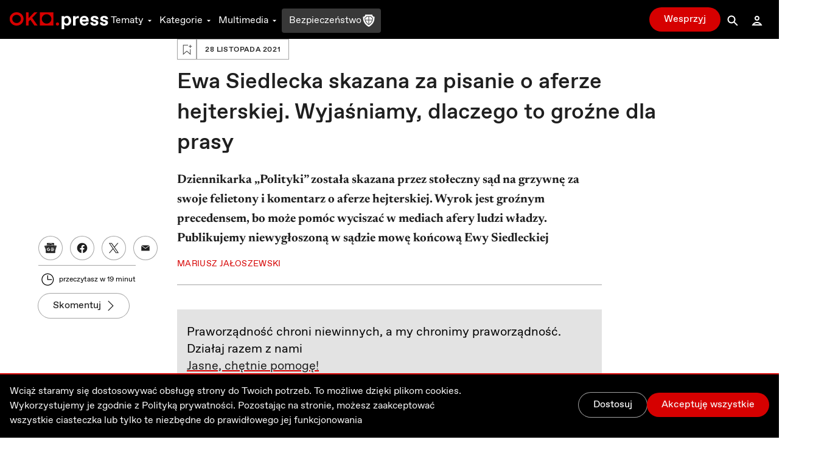

--- FILE ---
content_type: text/html; charset=utf-8
request_url: https://oko.press/ewa-siedlecka-skazana-za-pisanie-o-aferze-hejterskiej-wyjasniamy-dlaczego-to-grozne-dla-prasy
body_size: 158792
content:
<!DOCTYPE html><html lang="pl"><head><meta charSet="UTF-8"/><meta name="viewport" content="width=device-width, initial-scale=1.0"/><meta name="format-detection" content="telephone=no"/><meta name="generator" content="Eye Of The Tiger"/><link rel="icon" href="/favicon.ico" type="image/x-icon"/><link rel="shortcut icon" href="/favicon.ico" type="image/x-icon"/><link rel="apple-touch-icon" sizes="180x180" href="/logo/apple-touch-icon.png"/><link rel="icon" type="image/png" sizes="32x32" href="/logo/favicon-32x32.png"/><link rel="icon" type="image/png" sizes="16x16" href="/logo/favicon-16x16.png"/><link rel="manifest" href="/site.webmanifest"/><link rel="mask-icon" href="/logo/safari-pinned-tab.svg" color="#D60000"/><meta name="msapplication-TileColor" content="#ffffff"/><meta name="theme-color" content="#ffffff"/><title>Ewa Siedlecka skazana za pisanie o aferze hejterskiej. Wyjaśniamy, dlaczego to groźne dla prasy - OKO.press</title><meta name="description" content="Dziennikarka „Polityki” została skazana przez stołeczny sąd na grzywnę za swoje felietony i komentarz o aferze hejterskiej. Wyrok jest groźnym precedensem, bo może pomóc wyciszać w mediach afery ludzi władzy. Publikujemy niewygłoszoną w sądzie mowę końcową Ewy Siedleckiej"/><meta name="robots" content="index, follow, max-snippet:-1, max-image-preview:large, max-video-preview:-1"/><link rel="canonical" href="https://oko.press/ewa-siedlecka-skazana-za-pisanie-o-aferze-hejterskiej-wyjasniamy-dlaczego-to-grozne-dla-prasy"/><meta property="og:locale" content="pl_PL"/><meta property="og:type" content="article"/><meta property="og:site:name" content="oko.press"/><meta property="og:url" content="https://oko.press/ewa-siedlecka-skazana-za-pisanie-o-aferze-hejterskiej-wyjasniamy-dlaczego-to-grozne-dla-prasy"/><meta property="og:title" content="Ewa Siedlecka skazana za pisanie o aferze hejterskiej. Wyjaśniamy, dlaczego to groźne dla prasy"/><meta property="og:description" content="Dziennikarka „Polityki” została skazana przez stołeczny sąd na grzywnę za swoje felietony i komentarz o aferze hejterskiej. Wyrok jest groźnym precedensem, bo może pomóc wyciszać w mediach afery ludzi władzy. Publikujemy niewygłoszoną w sądzie mowę końcową Ewy Siedleckiej"/><meta property="og:image" content="https://cdn.oko.press/cdn-cgi/image/trim=38;595;471;591,width=1200,quality=75/https://oko.press/images/2019/08/esied1.jpg"/><meta property="og:image:type" content="image/jpeg"/><meta property="twitter:image" content="https://cdn.oko.press/cdn-cgi/image/trim=38;595;471;591,width=1200,quality=75/https://oko.press/images/2019/08/esied1.jpg"/><meta property="image:newsletter" content="https://cdn.oko.press/cdn-cgi/image/trim=38;136;471;132,width=1280,quality=75/https://oko.press/images/2019/08/esied1.jpg"/><meta property="article:publisher" content="https://www.facebook.com/oko.press/"/><meta property="article:modified_time" content="2026-01-24T15:34:59.651Z"/><script type="application/ld+json">{"@context":"https://schema.org","keywords":"Ewa Siedlecka wyrok skazanie","headline":"Ewa Siedlecka skazana za pisanie o aferze hejterskiej. Wyjaśniamy, dlaczego to groźne dla prasy","datePublished":"2021-11-28T15:20:53+00:00","dateModified":"2022-11-14T08:06:28.519666+00:00","publisher":{"@type":"Organization","name":"OKO.press","logo":{"@type":"ImageObject","url":"https://oko.press/logo/horizontal-dualtone.png","width":348,"height":60}},"description":"Dziennikarka „Polityki” została skazana przez stołeczny sąd na grzywnę za swoje felietony i komentarz o aferze hejterskiej. Wyrok jest groźnym precedensem, bo może pomóc wyciszać w mediach afery ludzi władzy. Publikujemy niewygłoszoną w sądzie mowę końcową Ewy Siedleckiej","isAccessibleForFree":"True","@type":"NewsArticle","mainEntityOfPage":{"@type":"WebPage","@id":"https://oko.press/ewa-siedlecka-skazana-za-pisanie-o-aferze-hejterskiej-wyjasniamy-dlaczego-to-grozne-dla-prasy"},"image":{"@type":"ImageObject","url":"https://cdn.oko.press/cdn-cgi/image/trim=38;595;471;591/https://oko.press/images/2019/08/esied1.jpg","contentUrl":"https://cdn.oko.press/cdn-cgi/image/trim=38;595;471;591/https://oko.press/images/2019/08/esied1.jpg"},"author":{"@type":"Person","@id":"https://oko.press/autor/mariusz_jaloszewski","name":"Mariusz Jałoszewski","url":"https://oko.press/autor/mariusz_jaloszewski","description":"Absolwent Wydziału Dziennikarstwa i Nauk Politycznych Uniwersytetu Warszawskiego. Od 2000 r. dziennikarz „Gazety Stołecznej” w „Gazecie Wyborczej”. Od 2006 r. dziennikarz m.in. „Rzeczpospolitej”, „Polska The Times” i „Gazety Wyborczej”. Pisze o prawie, sądach i prokuraturze.","sameAs":["https://twitter.com/M_Jaloszewski"]}}</script><script type="application/ld+json">{"@context":"https://schema.org","@type":"BreadcrumbList","itemListElement":[{"@type":"ListItem","position":1,"item":{"@id":"https://oko.press","name":"OKO.press"}},{"@type":"ListItem","position":2,"item":{"@id":"https://oko.press/kategoria/wydarzenia","name":"Wydarzenia"}},{"@type":"ListItem","position":3,"item":{"@id":"https://oko.press/ewa-siedlecka-skazana-za-pisanie-o-aferze-hejterskiej-wyjasniamy-dlaczego-to-grozne-dla-prasy","name":"Ewa Siedlecka skazana za pisanie o aferze hejterskiej. Wyjaśniamy, dlaczego to groźne dla prasy"}}]}</script><link rel="preload" as="image" imagesrcset="https://cdn.oko.press/cdn-cgi/image/trim=38;136;471;132,width=82,quality=80/https://oko.press/images/2019/08/esied1.jpg 82w, https://cdn.oko.press/cdn-cgi/image/trim=38;136;471;132,width=96,quality=80/https://oko.press/images/2019/08/esied1.jpg 96w, https://cdn.oko.press/cdn-cgi/image/trim=38;136;471;132,width=110,quality=80/https://oko.press/images/2019/08/esied1.jpg 110w, https://cdn.oko.press/cdn-cgi/image/trim=38;136;471;132,width=128,quality=80/https://oko.press/images/2019/08/esied1.jpg 128w, https://cdn.oko.press/cdn-cgi/image/trim=38;136;471;132,width=140,quality=80/https://oko.press/images/2019/08/esied1.jpg 140w, https://cdn.oko.press/cdn-cgi/image/trim=38;136;471;132,width=256,quality=80/https://oko.press/images/2019/08/esied1.jpg 256w, https://cdn.oko.press/cdn-cgi/image/trim=38;136;471;132,width=384,quality=80/https://oko.press/images/2019/08/esied1.jpg 384w, https://cdn.oko.press/cdn-cgi/image/trim=38;136;471;132,width=640,quality=80/https://oko.press/images/2019/08/esied1.jpg 640w, https://cdn.oko.press/cdn-cgi/image/trim=38;136;471;132,width=750,quality=80/https://oko.press/images/2019/08/esied1.jpg 750w, https://cdn.oko.press/cdn-cgi/image/trim=38;136;471;132,width=828,quality=80/https://oko.press/images/2019/08/esied1.jpg 828w, https://cdn.oko.press/cdn-cgi/image/trim=38;136;471;132,width=1080,quality=80/https://oko.press/images/2019/08/esied1.jpg 1080w, https://cdn.oko.press/cdn-cgi/image/trim=38;136;471;132,width=1200,quality=80/https://oko.press/images/2019/08/esied1.jpg 1200w, https://cdn.oko.press/cdn-cgi/image/trim=38;136;471;132,width=1920,quality=80/https://oko.press/images/2019/08/esied1.jpg 1920w, https://cdn.oko.press/cdn-cgi/image/trim=38;136;471;132,width=2048,quality=80/https://oko.press/images/2019/08/esied1.jpg 2048w, https://cdn.oko.press/cdn-cgi/image/trim=38;136;471;132,width=3840,quality=80/https://oko.press/images/2019/08/esied1.jpg 3840w" imagesizes="100vw"/><meta name="next-head-count" content="32"/><script>
          (function() {
            if (typeof window !== "undefined") {
              window.dataLayer = []
              
              const hasPrivacyAll = document.cookie.split(';').some(item => {
              const [key, value] = item.trim().split('=');
              return key.startsWith('privacy') && value.includes('all');
              });
            
               const consentModeData = {
                  ad_storage:'denied',
                  ad_user_data:'denied',
                  ad_personalization: 'denied',
                  analytics_storage: 'granted'
                }
                
               const updatedConsentModeData = {
                  ad_storage:'granted',
                  ad_user_data:'granted',
               }
              
              window.gtag = function() {dataLayer.push(arguments);}
              window.gtag('consent', 'default', consentModeData);
              
              if (hasPrivacyAll) {
                window.gtag('consent', 'update', updatedConsentModeData);
              }
            }
          })();
        </script><script id="gtm-script" async="" data-nscript="beforeInteractive">(function(w,d,s,l,i){w[l]=w[l]||[];w[l].push({'gtm.start':
          new Date().getTime(),event:'gtm.js'});var f=d.getElementsByTagName(s)[0],
          j=d.createElement(s),dl=l!='dataLayer'?'&l='+l:'';j.async=true;j.src=
          'https://server-side.oko.press/gtm.js?id='+i+dl;f.parentNode.insertBefore(j,f);
          })(window,document,'script','dataLayer','GTM-PKH9ZW5');</script><script data-nscript="beforeInteractive"></script><link rel="preload" href="/_next/static/css/4a8f1540fffe6311.css" as="style"/><link rel="stylesheet" href="/_next/static/css/4a8f1540fffe6311.css" data-n-g=""/><link rel="preload" href="/_next/static/css/7611409ba7aed579.css" as="style"/><link rel="stylesheet" href="/_next/static/css/7611409ba7aed579.css" data-n-p=""/><noscript data-n-css=""></noscript><script defer="" nomodule="" src="/_next/static/chunks/polyfills-c67a75d1b6f99dc8.js"></script><script id="gsci" src="https://accounts.google.com/gsi/client" async="" defer="" data-nscript="beforeInteractive"></script><script defer="" src="/_next/static/chunks/2292.0149e75b91aff9d5.js"></script><script defer="" src="/_next/static/chunks/8682.d178a573537640f3.js"></script><script defer="" src="/_next/static/chunks/4232.c9a8556937c5426a.js"></script><script defer="" src="/_next/static/chunks/9991.08cd7748fc7f90c7.js"></script><script defer="" src="/_next/static/chunks/95b64a6e.e9ee280fa6d413fb.js"></script><script defer="" src="/_next/static/chunks/9883.df66c29a237ce540.js"></script><script defer="" src="/_next/static/chunks/6066.2030749de0e2e2d9.js"></script><script defer="" src="/_next/static/chunks/4851.4b5c243525141007.js"></script><script defer="" src="/_next/static/chunks/5470.91b55a3df46fcfb3.js"></script><script src="/_next/static/chunks/webpack-edf5aa03e6777dc1.js" defer=""></script><script src="/_next/static/chunks/framework-f4675ed1d1c70817.js" defer=""></script><script src="/_next/static/chunks/main-2f231da826be5d45.js" defer=""></script><script src="/_next/static/chunks/pages/_app-918e8ffd7fa5f4ad.js" defer=""></script><script src="/_next/static/chunks/252f366e-0e631670522e850b.js" defer=""></script><script src="/_next/static/chunks/78e521c3-cdb9624e3cce836b.js" defer=""></script><script src="/_next/static/chunks/9e82d048-7fc3e0b8c4d18477.js" defer=""></script><script src="/_next/static/chunks/d0447323-e1b60b6f1cf625c5.js" defer=""></script><script src="/_next/static/chunks/0c428ae2-9c6349f084e1848e.js" defer=""></script><script src="/_next/static/chunks/d7eeaac4-1442446302ecc122.js" defer=""></script><script src="/_next/static/chunks/29107295-5feae6a12c73e29c.js" defer=""></script><script src="/_next/static/chunks/d64684d8-5eb55fdc758378b0.js" defer=""></script><script src="/_next/static/chunks/2026-84a83208eebbb1ec.js" defer=""></script><script src="/_next/static/chunks/7212-b2c0b523eb1b3a14.js" defer=""></script><script src="/_next/static/chunks/6735-226c290c82334cdf.js" defer=""></script><script src="/_next/static/chunks/4530-8db2454d8e85f939.js" defer=""></script><script src="/_next/static/chunks/1499-8230fa125e9348c3.js" defer=""></script><script src="/_next/static/chunks/3071-32e68e13a22d245f.js" defer=""></script><script src="/_next/static/chunks/2004-f8b4b339e466b6b5.js" defer=""></script><script src="/_next/static/chunks/3680-1fa54954d813f1e9.js" defer=""></script><script src="/_next/static/chunks/191-0de434c7ce8c64d8.js" defer=""></script><script src="/_next/static/chunks/7536-2d7aa4d4c7b081ba.js" defer=""></script><script src="/_next/static/chunks/9491-fea16b3d9a9ec6bd.js" defer=""></script><script src="/_next/static/chunks/6951-779b1b4127624949.js" defer=""></script><script src="/_next/static/chunks/115-e513db6355a7fe1a.js" defer=""></script><script src="/_next/static/chunks/4968-c1bf1255df9fdadb.js" defer=""></script><script src="/_next/static/chunks/1494-302100f4dffa0777.js" defer=""></script><script src="/_next/static/chunks/7837-ab97b8d81989abe5.js" defer=""></script><script src="/_next/static/chunks/7044-fabfc712bf3b8dd3.js" defer=""></script><script src="/_next/static/chunks/9898-4733e601ad913ced.js" defer=""></script><script src="/_next/static/chunks/1082-16c9043ee897e0f7.js" defer=""></script><script src="/_next/static/chunks/3841-7529779ec3d2cda1.js" defer=""></script><script src="/_next/static/chunks/6464-d3052bb542fa01f3.js" defer=""></script><script src="/_next/static/chunks/6073-7c959dedeb910813.js" defer=""></script><script src="/_next/static/chunks/340-71094c4d255cae55.js" defer=""></script><script src="/_next/static/chunks/1938-99996ccc5d6a6836.js" defer=""></script><script src="/_next/static/chunks/213-813d03a5dd86fa3a.js" defer=""></script><script src="/_next/static/chunks/2433-af9039be0935a566.js" defer=""></script><script src="/_next/static/chunks/6380-0766d0d205af981a.js" defer=""></script><script src="/_next/static/chunks/7274-9aa8d8e0827429bf.js" defer=""></script><script src="/_next/static/chunks/pages/%5Bslug%5D-ea77b50885fa0416.js" defer=""></script><script src="/_next/static/V0-iKCn_FdHcBKf7juqHW/_buildManifest.js" defer=""></script><script src="/_next/static/V0-iKCn_FdHcBKf7juqHW/_ssgManifest.js" defer=""></script><style id="__jsx-2944537798">
  html {
    --navbar-height: 4rem
  }

    </style><style id="__jsx-1080765010">
  html {
    --featured-image-margin-bottom: 1rem
  }

    </style></head><body><div id="__next" data-reactroot=""><audio src=""></audio><div class="fixed hidden bottom-0 left-0 right-0 bg-gray-100 dark:bg-gray-800 py-2 transition-all z-bottom-bar ease-linear duration-500 shadow-[0_0_8px_-3px_rgba(0,0,0,0.3)] md:block print:hidden translate-y-14"><div class="max-w-7xl px-4 flex m-auto items-center gap-10"><div class="flex items-center gap-2 w-full"><div class="relative h-10 w-10"></div><div class="flex items-center gap-4 w-full"><div class="text-xs line-clamp-2 max-w-[200px] dark:text-gray-50"></div><div class="flex items-center gap-2"><button class="hover:bg-gray-300 hover:rounded-full dark:text-gray-300 dark:hover:bg-gray-700 icon:w-6 icon:h-6"><svg stroke="currentColor" fill="currentColor" stroke-width="0" viewBox="0 0 24 24" height="1em" width="1em" xmlns="http://www.w3.org/2000/svg"><path d="M10.527 15.596L10.527 10.734L9.798 10.734L8.569 11.93L8.569 13.076L9.646 12.041L9.646 15.596z"></path><path d="M13.452,15.664c1.285,0,1.98-1.006,1.98-2.498c0-1.494-0.73-2.502-1.98-2.502s-1.979,1.008-1.979,2.502 C11.473,14.658,12.167,15.664,13.452,15.664z M13.417,11.465h0.069c0.758,0,1.021,0.729,1.021,1.701 c0,0.971-0.264,1.699-1.021,1.699h-0.069c-0.757,0-1.021-0.729-1.021-1.699C12.397,12.193,12.661,11.465,13.417,11.465z"></path><path d="M12,6.164h-1.527H6.951l1.621-1.621L7.865,3.836L5.744,5.957L5.037,6.664l0.707,0.707l2.121,2.121l0.707-0.707 L6.951,7.164h3.522H12c3.288,0,5.964,2.691,5.964,6s-2.676,6-5.964,6s-5.964-2.691-5.964-6h-1c0,3.859,3.124,7,6.964,7 s6.964-3.141,6.964-7S15.84,6.164,12,6.164z"></path></svg></button><button class="relative h-10 w-10 text-violet-700 active:text-violet-800 dark:text-violet-400 dark:active:text-violet-500"><div class="absolute top-0 left-0 transition-all ease-out duration-100 icon:w-10 icon:h-10 opacity-0"><svg stroke="currentColor" fill="currentColor" stroke-width="0" viewBox="0 0 24 24" height="1em" width="1em" xmlns="http://www.w3.org/2000/svg"><path fill-rule="evenodd" clip-rule="evenodd" d="M12 20C16.4183 20 20 16.4183 20 12C20 7.58172 16.4183 4 12 4C7.58172 4 4 7.58172 4 12C4 16.4183 7.58172 20 12 20ZM15 12.0003L10 9V15L15 12.0003Z"></path></svg></div><div class="absolute top-0 left-0 transition-all ease-out duration-100 icon:w-10 icon:h-10 opacity-1"><svg stroke="currentColor" fill="currentColor" stroke-width="0" viewBox="0 0 24 24" height="1em" width="1em" xmlns="http://www.w3.org/2000/svg"><path d="M12,4c-4.418,0-8,3.582-8,8c0,4.42,3.582,8,8,8s8-3.58,8-8C20,7.582,16.418,4,12,4z M11,15H9V9h2V15z M15,15h-2V9h2V15z"></path></svg></div></button><button class="hover:bg-gray-300 hover:rounded-full dark:text-gray-300 dark:hover:bg-gray-700 icon:w-6 icon:h-6"><svg stroke="currentColor" fill="currentColor" stroke-width="0" viewBox="0 0 24 24" height="1em" width="1em" xmlns="http://www.w3.org/2000/svg"><path d="M10.527 15.596L10.527 10.734L9.798 10.734L8.57 11.93L8.57 13.076L9.646 12.041L9.646 15.596z"></path><path d="M13.453,10.664c-1.25,0-1.979,1.008-1.979,2.502c0,1.492,0.693,2.498,1.979,2.498s1.98-1.006,1.98-2.498 C15.433,11.672,14.703,10.664,13.453,10.664z M13.488,14.865h-0.07c-0.756,0-1.02-0.729-1.02-1.699 c0-0.973,0.264-1.701,1.02-1.701h0.07c0.758,0,1.021,0.729,1.021,1.701C14.509,14.137,14.246,14.865,13.488,14.865z"></path><path d="M12.001,19.164c-3.289,0-5.965-2.691-5.965-6s2.676-6,5.965-6h1.527h3.521l-1.621,1.621l0.707,0.707l2.121-2.121 l0.707-0.707l-0.707-0.707l-2.121-2.121l-0.707,0.707l1.621,1.621h-3.521h-1.527c-3.84,0-6.965,3.141-6.965,7s3.125,7,6.965,7 s6.963-3.141,6.963-7h-1C17.964,16.473,15.289,19.164,12.001,19.164z"></path></svg></button></div><div class="flex items-center flex-1 justify-between gap-6"><div class="flex items-center w-full min-w-[250px] gap-2"><span class="text-xs w-8 dark:text-gray-50">0:00</span><div style="position:relative" class="podcast-slider"><div class="podcast-track podcast-track-0" style="position:absolute;left:0;right:0"></div><div class="podcast-track podcast-track-1" style="position:absolute;left:0;right:0"></div><div class="podcast-thumb podcast-thumb-0 " style="position:absolute;touch-action:none;z-index:1;left:0px" tabindex="0" role="slider" aria-orientation="horizontal" aria-valuenow="0" aria-valuemin="0" aria-valuemax="100"></div></div><span class="text-xs w-8 dark:text-gray-50">0:00</span></div><button type="button" aria-haspopup="dialog" aria-expanded="false" aria-controls="" data-state="closed" class="hidden md:block p-1 hover:bg-gray-300 hover:rounded-full active:bg-gray-400 dark:text-gray-50 dark:hover:bg-gray-600 cursor-pointer"><svg stroke="currentColor" fill="currentColor" stroke-width="0" viewBox="0 0 24 24" height="20" width="20" xmlns="http://www.w3.org/2000/svg"><path d="M4 9L4 15L6 15L12 20L12 4L6 9z"></path><path d="M14,5.832v1c2.756,0,5,2.244,5,5c0,2.758-2.244,5-5,5v1c3.313,0,6-2.686,6-6S17.313,5.832,14,5.832z"></path><path d="M18,11.832c0-2.209-1.791-4-4-4v1c1.654,0,3,1.346,3,3s-1.346,3-3,3v1C16.209,15.832,18,14.041,18,11.832z"></path><path d="M16,11.832c0-1.104-0.896-2-2-2v1c0.551,0,1,0.449,1,1c0,0.553-0.449,1-1,1v1C15.104,13.832,16,12.936,16,11.832z"></path></svg></button></div></div></div><button class="dark:text-gray-50"><svg stroke="currentColor" fill="currentColor" stroke-width="0" viewBox="0 0 1024 1024" height="1em" width="1em" xmlns="http://www.w3.org/2000/svg"><path d="M563.8 512l262.5-312.9c4.4-5.2.7-13.1-6.1-13.1h-79.8c-4.7 0-9.2 2.1-12.3 5.7L511.6 449.8 295.1 191.7c-3-3.6-7.5-5.7-12.3-5.7H203c-6.8 0-10.5 7.9-6.1 13.1L459.4 512 196.9 824.9A7.95 7.95 0 0 0 203 838h79.8c4.7 0 9.2-2.1 12.3-5.7l216.5-258.1 216.5 258.1c3 3.6 7.5 5.7 12.3 5.7h79.8c6.8 0 10.5-7.9 6.1-13.1L563.8 512z"></path></svg></button></div></div><div><div class="flex flex-col bg-gray-50 dark:bg-gray-900 fixed bottom-0 left-0 right-0 z-bottom-bar whitespace-nowrap lg:hidden print:hidden"><div style="transform:;opacity:0%" class="flex flex-col absolute left-0 right-0 -bottom-[10.5rem] w-full dark:text-gray-50 transition-all ease-out duration-700 bg-gray-50 dark:bg-gray-800 pb-20 shadow-mobile-bottom-menu"><div class="pb-2 px-4 relative"><button class="pt-2 pb-8 mr-4 pl-4 block w-[95%]"><svg stroke="currentColor" fill="currentColor" stroke-width="0" viewBox="0 0 16 16" class="w-8 h-6 mb-1 absolute left-4 transition duration-300 rotate-0 mr-1 top-2" height="1em" width="1em" xmlns="http://www.w3.org/2000/svg"><path fill-rule="evenodd" d="M7.646 4.646a.5.5 0 0 1 .708 0l6 6a.5.5 0 0 1-.708.708L8 5.707l-5.646 5.647a.5.5 0 0 1-.708-.708l6-6z"></path></svg></button><div><p class="w-full whitespace-normal line-clamp-1 mb-8"></p><div class="w-full mt-4 dark:text-gray-50"><div style="position:relative" class="podcast-bottom-mobile-slider"><div class="podcast-bottom-mobile-track podcast-bottom-mobile-track-0" style="position:absolute;left:0;right:0"></div><div class="podcast-bottom-mobile-track podcast-bottom-mobile-track-1" style="position:absolute;left:0;right:0"></div><div class="podcast-bottom-mobile-thumb podcast-bottom-mobile-thumb-0 " style="position:absolute;touch-action:none;z-index:1;left:0px" tabindex="0" role="slider" aria-orientation="horizontal" aria-valuenow="0" aria-valuemin="0" aria-valuemax="100" aria-label="Pasek postępu odtwarzanego Podcastu"></div></div><div class="flex justify-between mt-1"><span class="text-xs min-w-[2rem]">0:00</span><div class="flex gap-32"><button class="hover:bg-gray-300 hover:rounded-full dark:text-gray-300 dark:hover:bg-gray-700 icon:w-8 icon:h-8"><svg stroke="currentColor" fill="currentColor" stroke-width="0" viewBox="0 0 24 24" height="1em" width="1em" xmlns="http://www.w3.org/2000/svg"><path d="M10.527 15.596L10.527 10.734L9.798 10.734L8.569 11.93L8.569 13.076L9.646 12.041L9.646 15.596z"></path><path d="M13.452,15.664c1.285,0,1.98-1.006,1.98-2.498c0-1.494-0.73-2.502-1.98-2.502s-1.979,1.008-1.979,2.502 C11.473,14.658,12.167,15.664,13.452,15.664z M13.417,11.465h0.069c0.758,0,1.021,0.729,1.021,1.701 c0,0.971-0.264,1.699-1.021,1.699h-0.069c-0.757,0-1.021-0.729-1.021-1.699C12.397,12.193,12.661,11.465,13.417,11.465z"></path><path d="M12,6.164h-1.527H6.951l1.621-1.621L7.865,3.836L5.744,5.957L5.037,6.664l0.707,0.707l2.121,2.121l0.707-0.707 L6.951,7.164h3.522H12c3.288,0,5.964,2.691,5.964,6s-2.676,6-5.964,6s-5.964-2.691-5.964-6h-1c0,3.859,3.124,7,6.964,7 s6.964-3.141,6.964-7S15.84,6.164,12,6.164z"></path></svg></button><button class="hover:bg-gray-300 hover:rounded-full dark:text-gray-300 dark:hover:bg-gray-700 icon:w-8 icon:h-8"><svg stroke="currentColor" fill="currentColor" stroke-width="0" viewBox="0 0 24 24" height="1em" width="1em" xmlns="http://www.w3.org/2000/svg"><path d="M10.527 15.596L10.527 10.734L9.798 10.734L8.57 11.93L8.57 13.076L9.646 12.041L9.646 15.596z"></path><path d="M13.453,10.664c-1.25,0-1.979,1.008-1.979,2.502c0,1.492,0.693,2.498,1.979,2.498s1.98-1.006,1.98-2.498 C15.433,11.672,14.703,10.664,13.453,10.664z M13.488,14.865h-0.07c-0.756,0-1.02-0.729-1.02-1.699 c0-0.973,0.264-1.701,1.02-1.701h0.07c0.758,0,1.021,0.729,1.021,1.701C14.509,14.137,14.246,14.865,13.488,14.865z"></path><path d="M12.001,19.164c-3.289,0-5.965-2.691-5.965-6s2.676-6,5.965-6h1.527h3.521l-1.621,1.621l0.707,0.707l2.121-2.121 l0.707-0.707l-0.707-0.707l-2.121-2.121l-0.707,0.707l1.621,1.621h-3.521h-1.527c-3.84,0-6.965,3.141-6.965,7s3.125,7,6.965,7 s6.963-3.141,6.963-7h-1C17.964,16.473,15.289,19.164,12.001,19.164z"></path></svg></button></div><span class="text-xs min-w-[2rem]">0:00</span></div></div></div><button aria-label="Wyłącz Podcast" class="text-black dark:text-gray-50 absolute top-2 right-3 z-40"><svg stroke="currentColor" fill="currentColor" stroke-width="0" viewBox="0 0 1024 1024" height="1em" width="1em" xmlns="http://www.w3.org/2000/svg"><path d="M563.8 512l262.5-312.9c4.4-5.2.7-13.1-6.1-13.1h-79.8c-4.7 0-9.2 2.1-12.3 5.7L511.6 449.8 295.1 191.7c-3-3.6-7.5-5.7-12.3-5.7H203c-6.8 0-10.5 7.9-6.1 13.1L459.4 512 196.9 824.9A7.95 7.95 0 0 0 203 838h79.8c4.7 0 9.2-2.1 12.3-5.7l216.5-258.1 216.5 258.1c3 3.6 7.5 5.7 12.3 5.7h79.8c6.8 0 10.5-7.9 6.1-13.1L563.8 512z"></path></svg></button></div></div><div class="flex z-10 justify-between shadow-mobile-bottom-menu bg-gray-50 dark:bg-gray-800"><button aria-label="Link do podstrony: Audio" href="/audio" class="relative flex flex-col items-center icon:w-7 icon:h-7 w-[20%] h-full mt-0.5 pt-1 pb-4 text-violet-600 icon:fill-violet-600 active:text-violet-400 active:icon:fill-violet-400 dark:text-violet-400 icon:dark:fill-violet-400 active:dark:text-violet-500 active:dark:icon:fill-violet-500"><div class="relative w-7 mx-auto flex flex-col items-center"><svg stroke="currentColor" fill="currentColor" stroke-width="0" viewBox="0 0 24 24" height="1em" width="1em" xmlns="http://www.w3.org/2000/svg"><path d="M19.1 13.172V11.024H20.001C20.001 6.59899 16.412 2.99899 12.001 2.99899C7.59 2.99899 4 6.59999 4 11.025H5V13.142C3.278 13.588 2 15.139 2 17C2 19.209 3.792 21 6 21V20.5H8V13.5H6V11.025C6 7.70299 8.691 4.99999 12 4.99999C15.309 4.99999 17.996 7.69899 18 11.018V13.5H16V20.5H18V21C20.208 21 22 19.209 22 17C22 15.175 20.77 13.653 19.1 13.172Z"></path><path d="M12.5 7H11.5V14H12.5V7Z"></path><path d="M10.756 8H9.70099V13H10.756V8Z"></path><path d="M8.912 9.5H8V11.5H8.912V9.5Z"></path><path d="M14.3 8H13.245V13H14.3V8Z"></path><path d="M16 9.5H15.088V11.5H16V9.5Z"></path></svg><p class="mt-0.5 text-xs text-center">Audio</p></div></button><button aria-label="Rozwinięcie dolnego Menu" aria-controls="navbar-menu" aria-haspopup="dialog" aria-expanded="false" class="relative flex flex-col items-center icon:w-7 icon:h-7 w-[20%] h-full mt-0.5 pt-1 pb-4 active:text-red-700 active:icon:fill-red-700 dark:text-gray-200 icon:dark:fill-gray-200 active:dark:text-gray-50 active:dark:icon:fill-gray-50 icon:fill-gray-500 text-gray-500"><div class="-my-2.5"><div class="hamburger-react" aria-expanded="false" role="button" style="cursor:pointer;height:48px;position:relative;transition:0.3s cubic-bezier(0, 0, 0, 1);user-select:none;width:48px;outline:none" tabindex="0"><div style="background:currentColor;height:2px;left:12px;position:absolute;width:24px;top:16px;transition:0.3s cubic-bezier(0, 0, 0, 1);transform:none"></div><div style="background:currentColor;height:2px;left:12px;position:absolute;width:24px;top:23px;transition:0.15s cubic-bezier(0, 0, 0, 1);transform:none"></div><div style="background:currentColor;height:2px;left:12px;position:absolute;width:24px;top:30px;transition:0.3s cubic-bezier(0, 0, 0, 1);transform:none"></div></div></div><p class="mt-0.5 text-xs text-center">Menu</p></button><div class="relative w-[20%] h-full text-center pt-9"><div style="top:-16px" class="absolute dark:bg-red-400 active:dark:bg-red-100 bg-red-700 active:bg-red-800 rounded-full border-[3px] w-14 h-14 transition-all duration-700 border-white left-1/2 transform -translate-x-1/2 shadow-[0_0_4px_2px_rgba(0,0,0,0.25)]"><div class="w-full h-full flex justify-center items-center"><button aria-label="Przycisk Pauza" style="opacity:0%;z-index:-10" class="relative h-10 w-10 text-gray-50 transition-opacity duration-700 active:text-gray-200 dark:text-white dark:active:text-gray-200"><div class="absolute top-0 left-0 transition-all ease-out duration-300 icon:w-10 icon:h-10 opacity-0"><svg stroke="currentColor" fill="currentColor" stroke-width="0" viewBox="0 0 24 24" height="1em" width="1em" xmlns="http://www.w3.org/2000/svg"><path fill="none" d="M0 0h24v24H0z"></path><path d="M8 5v14l11-7z"></path></svg></div><div class="absolute top-0 left-0 transition-all ease-out duration-300 icon:w-10 icon:h-10 opacity-1"><svg stroke="currentColor" fill="currentColor" stroke-width="0" viewBox="0 0 24 24" height="1em" width="1em" xmlns="http://www.w3.org/2000/svg"><path fill="none" d="M0 0h24v24H0z"></path><path d="M6 19h4V5H6v14zm8-14v14h4V5h-4z"></path></svg></div></button><a aria-label="Powrót do Strony Głównej" style="opacity:100%;z-index:" href="/" class="icon:w-8 icon:h-8 h-10 w-10 flex justify-center items-center icon:fill-gray-50 absolute"><svg stroke="currentColor" fill="currentColor" stroke-width="0" viewBox="0 0 24 24" height="1em" width="1em" xmlns="http://www.w3.org/2000/svg"><path fill="none" d="M0 0h24v24H0V0z"></path><path d="M12 5.69l5 4.5V18h-2v-6H9v6H7v-7.81l5-4.5M12 3L2 12h3v8h6v-6h2v6h6v-8h3L12 3z"></path></svg></a></div></div><p style="opacity:0%" class="text-violet-700 dark:text-violet-400 transition-all duration-700">0:00</p></div><button aria-label="Link do podstrony: Zaloguj" href="/zaloguj" class="relative flex flex-col items-center icon:w-7 icon:h-7 w-[20%] h-full mt-0.5 pt-1 pb-4 active:text-red-700 active:icon:fill-red-700 dark:text-gray-200 icon:dark:fill-gray-200 active:dark:text-gray-50 active:dark:icon:fill-gray-50 icon:fill-gray-500 text-gray-500"><div class="relative w-7 mx-auto flex flex-col items-center"><svg stroke="currentColor" fill="currentColor" stroke-width="0" viewBox="0 0 24 24" height="1em" width="1em" xmlns="http://www.w3.org/2000/svg"><path d="M12,6c1.103,0,2,0.898,2,2c0,1.104-0.897,2-2,2s-2-0.896-2-2C10,6.898,10.896,6,12,6 M12,4C9.791,4,8,5.791,8,8 s1.791,4,4,4s4-1.791,4-4S14.208,4,12,4L12,4z"></path><path d="M12,16c1.849,0,3.567,0.736,4.86,2H7.14C8.433,16.736,10.151,16,12,16 M12,14c-3.854,0-7.15,2.484-8.499,6h17 C19.151,16.484,15.853,14,12,14L12,14z"></path></svg><p class="mt-0.5 text-xs text-center">Zaloguj</p></div></button><button aria-label="Link do podstrony: Wesprzyj" href="/wesprzyj" class="relative flex flex-col items-center icon:w-7 icon:h-7 w-[20%] h-full mt-0.5 pt-1 pb-4 active:text-red-700 active:icon:fill-red-700 active:dark:text-gray-50 active:dark:icon:fill-gray-50 text-red-700 icon:fill-red-700 dark:text-red-400 icon:dark:fill-red-400"><div class="relative w-7 mx-auto flex flex-col items-center"><div class=""><svg stroke="currentColor" fill="currentColor" stroke-width="0" viewBox="0 0 512 512" height="1em" width="1em" xmlns="http://www.w3.org/2000/svg"><path d="M256 448l-30.164-27.211C118.718 322.442 48 258.61 48 179.095 48 114.221 97.918 64 162.4 64c36.399 0 70.717 16.742 93.6 43.947C278.882 80.742 313.199 64 349.6 64 414.082 64 464 114.221 464 179.095c0 79.516-70.719 143.348-177.836 241.694L256 448z"></path></svg></div><p class="mt-0.5 text-xs text-center">Wesprzyj</p></div></button></div><div aria-valuemax="100" aria-valuemin="0" aria-valuenow="0" aria-valuetext="0%" role="progressbar" data-state="loading" data-value="0" data-max="100" class="relative overflow-hidden w-full h-1 transform bg-gray-50 dark:bg-gray-700 /* Fix overflow clipping in Safari */ /* https://gist.github.com/domske/b66047671c780a238b51c51ffde8d3a0 */ translate-z-0"><div data-state="loading" data-value="0" data-max="100" style="transform:translateX(-100%)" class="bg-red-700 dark:bg-red-400 w-full h-full transition-transform duration-700 ease-cubic-bezier[0.65,0,0.35,1]"></div></div></div></div><div class="dark:bg-gray-900 print:bg-transparent print:dark:bg-transparent"><div class="hidden lg:block print:hidden"><nav class="navbar__desktop fixed top-0 left-0 right-0 z-[999]"><div class="absolute top-0 left-0 right-0 z-30 h-[var(--navbar-height)] flex items-center border-b bg-black border-b-black dark:bg-gray-900 transition-colors duration-200 dark:border-b-gray-900"><div class="max-w-7xl w-full h-full mx-auto px-4 flex items-center justify-between gap-5"><div class="flex gap-8 h-full items-center"><a href="/" class="icon:h-7 mt-1"><svg xmlns="http://www.w3.org/2000/svg" viewBox="0 0 139 24" class="h-6"><path class="fill-current text-red-700" d="M9.69,3.72c3.36,0,6.1,2.61,6.1,5.81c0,3.21-2.73,5.81-6.1,5.81c-3.36,0-6.1-2.61-6.1-5.81
                C3.59,6.33,6.32,3.72,9.69,3.72z M9.69,0.06c-5.43,0-9.84,4.24-9.84,9.47c0,5.23,4.41,9.47,9.84,9.47c5.43,0,9.84-4.24,9.84-9.47
                C19.53,4.3,15.12,0.06,9.69,0.06z M42.48,0.25v18.56h19V0.25H42.48z M51.98,16.12c-3.73,0-6.76-2.96-6.76-6.61
                c0-3.65,3.03-6.61,6.76-6.61c3.74,0,6.76,2.96,6.76,6.61C58.74,13.16,55.71,16.12,51.98,16.12z M39.3,18.83L31.66,7.94l7.47-7.7
                H34.6l-8.07,8.34V0.24h-3.67v18.59h3.67v-5.6l2.5-2.58l5.73,8.18H39.3z M67.32,14.49c-1.27,0-2.29,1-2.29,2.24s1.03,2.24,2.29,2.24
                c1.27,0,2.3-1,2.3-2.24S68.59,14.49,67.32,14.49z"></path><path class="fill-current text-white" d="M86.68,12.13c0,3.58-2.09,6.89-6.02,6.89c-1.9,0-3.36-1.06-3.9-1.99v7.03h-3.53V5.51h3.53v1.72
                c0.54-0.93,2.01-1.99,3.9-1.99C84.59,5.24,86.68,8.55,86.68,12.13z M79.84,8.02c-1.63,0-3.09,1.59-3.09,4.11
                c0,2.52,1.47,4.11,3.09,4.11h0.22c1.76,0,3.09-1.56,3.09-4.08c0-2.52-1.33-4.14-3.09-4.14L79.84,8.02L79.84,8.02z M89.28,5.51h3.53
                v2.65c0.54-1.72,1.9-2.78,3.93-2.78h0.68v3.18H96.2c-2.31,0-3.39,1.06-3.39,3.31v6.89h-3.53L89.28,5.51L89.28,5.51z M105.12,19.02
                c-3.39,0-6.45-2.52-6.45-6.89c0-3.98,2.39-6.89,6.45-6.89c4.07,0,6.18,2.89,6.18,6.73c0,0.4-0.03,0.82-0.06,1.25h-9.17
                c0.14,1.83,1.6,3.02,3.09,3.02h0.16c1.36,0,2.17-0.77,2.41-1.67h3.5C110.6,17.17,108.51,19.02,105.12,19.02z M102.08,10.57h5.8
                c-0.08-1.59-1.33-2.55-2.82-2.55h-0.16C103.41,8.02,102.16,8.98,102.08,10.57z M113.56,14.38h3.61c0,1.19,0.92,1.99,2.28,1.99h0.22
                c1.08,0,1.79-0.5,1.79-1.3c0-0.69-0.41-1.09-1.38-1.32l-1.76-0.42c-2.85-0.69-4.2-1.86-4.2-4c0-2.39,2.09-4.08,5.48-4.08
                c3.53,0,5.53,1.72,5.53,4.64h-3.53c-0.14-1.27-0.82-1.99-2.04-1.99h-0.22c-0.95,0-1.71,0.5-1.71,1.3c0,0.71,0.62,1.09,1.74,1.35
                l1.82,0.45c2.6,0.64,3.8,1.86,3.8,3.95c0,2.25-1.9,4.08-5.56,4.08C115.75,19.02,113.56,17.3,113.56,14.38z M127.12,14.38h3.61
                c0,1.19,0.92,1.99,2.28,1.99h0.22c1.08,0,1.79-0.5,1.79-1.3c0-0.69-0.41-1.09-1.38-1.32l-1.76-0.42c-2.85-0.69-4.2-1.86-4.2-4
                c0-2.39,2.09-4.08,5.48-4.08c3.53,0,5.53,1.72,5.53,4.64h-3.53c-0.14-1.27-0.82-1.99-2.04-1.99h-0.22c-0.95,0-1.71,0.5-1.71,1.3
                c0,0.71,0.62,1.09,1.74,1.35l1.82,0.45c2.6,0.64,3.8,1.86,3.8,3.95c0,2.25-1.9,4.08-5.56,4.08
                C129.31,19.02,127.12,17.3,127.12,14.38z"></path></svg></a><div class="flex h-full items-center gap-5"><button type="button" aria-haspopup="dialog" aria-controls="navbar-menu" aria-expanded="false" class="relative px-1 mt-1 inline-flex h-full items-center cursor-pointer transition-colors duration-75 outline-none text-white hover:text-gray-300 focus:text-gray-300 dark:text-gray-100 dark:hover:text-gray-400 dark:focus:text-gray-400 after:absolute after:-bottom-px after:left-0 after:right-0 after:h-0.5 after:transition-opacity after:bg-gray-300 after:duration-75 after:opacity-0">Tematy<svg stroke="currentColor" fill="currentColor" stroke-width="0" viewBox="0 0 24 24" class="w-4 h-4 ml-0.5 transition-transform duration-100" height="1em" width="1em" xmlns="http://www.w3.org/2000/svg"><path fill="none" d="M0 0h24v24H0z"></path><path d="M7 10l5 5 5-5z"></path></svg></button><button type="button" aria-haspopup="dialog" aria-controls="navbar-menu" aria-expanded="false" class="relative px-1 mt-1 inline-flex h-full items-center cursor-pointer transition-colors duration-75 outline-none text-white hover:text-gray-300 focus:text-gray-300 dark:text-gray-100 dark:hover:text-gray-400 dark:focus:text-gray-400 after:absolute after:-bottom-px after:left-0 after:right-0 after:h-0.5 after:transition-opacity after:bg-gray-300 after:duration-75 after:opacity-0">Kategorie<svg stroke="currentColor" fill="currentColor" stroke-width="0" viewBox="0 0 24 24" class="w-4 h-4 ml-0.5 transition-transform duration-100" height="1em" width="1em" xmlns="http://www.w3.org/2000/svg"><path fill="none" d="M0 0h24v24H0z"></path><path d="M7 10l5 5 5-5z"></path></svg></button><button type="button" aria-haspopup="dialog" aria-controls="navbar-menu" aria-expanded="false" class="relative px-1 mt-1 inline-flex h-full items-center cursor-pointer transition-colors duration-75 outline-none text-white hover:text-gray-300 focus:text-gray-300 dark:text-gray-100 dark:hover:text-gray-400 dark:focus:text-gray-400 after:absolute after:-bottom-px after:left-0 after:right-0 after:h-0.5 after:transition-opacity after:bg-gray-300 after:duration-75 after:opacity-0">Multimedia<svg stroke="currentColor" fill="currentColor" stroke-width="0" viewBox="0 0 24 24" class="w-4 h-4 ml-0.5 transition-transform duration-100" height="1em" width="1em" xmlns="http://www.w3.org/2000/svg"><path fill="none" d="M0 0h24v24H0z"></path><path d="M7 10l5 5 5-5z"></path></svg></button><a href="/temat/bezpieczenstwo" class="relative px-1 mt-1 inline-flex items-center cursor-pointer transition-colors duration-75 outline-none bg-gray-800 h-10 pl-3 pr-2 text-white leading-8 rounded hover:bg-gray-700 active:bg-gray-600 gap-2 icon:w-6 icon:h-6">Bezpieczeństwo<!-- --> <svg stroke="currentColor" fill="currentColor" stroke-width="0" viewBox="0 0 24 24" height="1em" width="1em" xmlns="http://www.w3.org/2000/svg"><path d="M6.091,8.248c.018.809.127,1.563.293,2.275h5.116v-4.922h-2.721c-.638,1.103-1.577,2.028-2.688,2.647Z"></path><path d="M11.5,17.734v-6.212h-4.833c1.005,2.97,3.133,4.998,4.833,6.212Z"></path><path d="M12.5,17.736c1.7-1.213,3.828-3.242,4.833-6.213h-4.833v6.213Z"></path><path d="M21.312,5.629c-1.948,0-3.529-1.581-3.529-3.529H6.214c0,1.948-1.578,3.529-3.529,3.529-.032,0-.064-.009-.097-.012v2.364c0,9.876,9.412,14.118,9.412,14.118,0,0,9.412-4.242,9.412-14.118v-2.364c-.035.003-.064.012-.1.012ZM18.912,7.949c0,6.283-4.646,9.888-6.645,11.148l-.267.168-.267-.168c-2.482-1.565-6.646-5.091-6.646-11.115v-.31l.277-.172c1.137-.567,2.087-1.501,2.675-2.631l.14-.27h7.638l.14.27c.588,1.13,1.538,2.064,2.678,2.632l.277.138v.31Z"></path><path d="M15.218,5.6h-2.718v4.922h5.116c.166-.711.275-1.465.293-2.273-1.113-.62-2.054-1.545-2.691-2.649Z"></path></svg></a></div></div><div class="flex items-center gap-4"><a class="group flex justify-center items-center text-base focus:outline-none relative transition duration-150 ease-out py-2 px-6 font-medium text-gray-50 rounded-full shadow-base bg-red-700 shadow-red-900 hover:bg-red-600 focus:bg-red-700 active:bg-red-600 disabled:bg-gray-200 disabled:text-gray-400 disabled:shadow-none dark:bg-red-400 dark:hover:bg-red-300 dark:focus:bg-red-200 dark:active:bg-red-200 dark:disabled:bg-gray-700 dark:disabled:text-gray-500 text-white" href="/wesprzyj">Wesprzyj</a><div class="flex mt-1 items-center gap-2"><button aria-controls="navbar-search-button" class="flex-shrink-0 flex-grow-0 inline-flex items-center justify-center w-10 h-10 text-white rounded-full outline-none icon:w-6 icon:h-6 transition-colors duration-75 hover:text-red-700 focus:text-red-700 dark:text-gray-100 dark:hover:text-red-400 dark:focus:text-red-400 disabled:cursor-not-allowed"><svg stroke="currentColor" fill="currentColor" stroke-width="0" viewBox="0 0 24 24" height="1em" width="1em" xmlns="http://www.w3.org/2000/svg"><path fill-rule="evenodd" clip-rule="evenodd" d="M20.499,19.086l-5.256-5.256c0.786-1.075,1.256-2.396,1.256-3.83c0-3.591-2.91-6.5-6.5-6.5s-6.5,2.909-6.5,6.5 s2.91,6.5,6.5,6.5c1.434,0,2.755-0.47,3.83-1.256l5.256,5.256L20.499,19.086z M5.499,10c0-2.481,2.018-4.5,4.5-4.5 c2.48,0,4.5,2.019,4.5,4.5s-2.02,4.5-4.5,4.5C7.517,14.5,5.499,12.481,5.499,10z"></path></svg></button><a href="/zaloguj" class="flex-shrink-0 flex-grow-0 inline-flex items-center justify-center w-10 h-10 text-white rounded-full outline-none icon:w-6 icon:h-6 transition-colors duration-75 hover:text-red-700 focus:text-red-700 dark:text-gray-100 dark:hover:text-red-400 dark:focus:text-red-400 disabled:cursor-not-allowed"><svg stroke="currentColor" fill="currentColor" stroke-width="0" viewBox="0 0 24 24" height="1em" width="1em" xmlns="http://www.w3.org/2000/svg"><path d="M12,6c1.103,0,2,0.898,2,2c0,1.104-0.897,2-2,2s-2-0.896-2-2C10,6.898,10.896,6,12,6 M12,4C9.791,4,8,5.791,8,8 s1.791,4,4,4s4-1.791,4-4S14.208,4,12,4L12,4z"></path><path d="M12,16c1.849,0,3.567,0.736,4.86,2H7.14C8.433,16.736,10.151,16,12,16 M12,14c-3.854,0-7.15,2.484-8.499,6h17 C19.151,16.484,15.853,14,12,14L12,14z"></path></svg></a></div></div></div></div></nav></div><div class="block lg:hidden print:hidden transition duration-300"><nav class="navbar__mobile"><div style="transition:transform 0.3s;transform:translateY(0%)" class="fixed top-0 left-0 right-0 z-[999] h-[var(--navbar-height)] flex items-center bg-black dark:bg-gray-900"><div class="h-full w-full px-4 flex items-center justify-between gap-5"><div class="-mb-1"><a href="/" class="icon:h-6"><svg xmlns="http://www.w3.org/2000/svg" viewBox="0 0 139 24" class="h-6"><path class="fill-current text-red-700" d="M9.69,3.72c3.36,0,6.1,2.61,6.1,5.81c0,3.21-2.73,5.81-6.1,5.81c-3.36,0-6.1-2.61-6.1-5.81
                C3.59,6.33,6.32,3.72,9.69,3.72z M9.69,0.06c-5.43,0-9.84,4.24-9.84,9.47c0,5.23,4.41,9.47,9.84,9.47c5.43,0,9.84-4.24,9.84-9.47
                C19.53,4.3,15.12,0.06,9.69,0.06z M42.48,0.25v18.56h19V0.25H42.48z M51.98,16.12c-3.73,0-6.76-2.96-6.76-6.61
                c0-3.65,3.03-6.61,6.76-6.61c3.74,0,6.76,2.96,6.76,6.61C58.74,13.16,55.71,16.12,51.98,16.12z M39.3,18.83L31.66,7.94l7.47-7.7
                H34.6l-8.07,8.34V0.24h-3.67v18.59h3.67v-5.6l2.5-2.58l5.73,8.18H39.3z M67.32,14.49c-1.27,0-2.29,1-2.29,2.24s1.03,2.24,2.29,2.24
                c1.27,0,2.3-1,2.3-2.24S68.59,14.49,67.32,14.49z"></path><path class="fill-current text-white" d="M86.68,12.13c0,3.58-2.09,6.89-6.02,6.89c-1.9,0-3.36-1.06-3.9-1.99v7.03h-3.53V5.51h3.53v1.72
                c0.54-0.93,2.01-1.99,3.9-1.99C84.59,5.24,86.68,8.55,86.68,12.13z M79.84,8.02c-1.63,0-3.09,1.59-3.09,4.11
                c0,2.52,1.47,4.11,3.09,4.11h0.22c1.76,0,3.09-1.56,3.09-4.08c0-2.52-1.33-4.14-3.09-4.14L79.84,8.02L79.84,8.02z M89.28,5.51h3.53
                v2.65c0.54-1.72,1.9-2.78,3.93-2.78h0.68v3.18H96.2c-2.31,0-3.39,1.06-3.39,3.31v6.89h-3.53L89.28,5.51L89.28,5.51z M105.12,19.02
                c-3.39,0-6.45-2.52-6.45-6.89c0-3.98,2.39-6.89,6.45-6.89c4.07,0,6.18,2.89,6.18,6.73c0,0.4-0.03,0.82-0.06,1.25h-9.17
                c0.14,1.83,1.6,3.02,3.09,3.02h0.16c1.36,0,2.17-0.77,2.41-1.67h3.5C110.6,17.17,108.51,19.02,105.12,19.02z M102.08,10.57h5.8
                c-0.08-1.59-1.33-2.55-2.82-2.55h-0.16C103.41,8.02,102.16,8.98,102.08,10.57z M113.56,14.38h3.61c0,1.19,0.92,1.99,2.28,1.99h0.22
                c1.08,0,1.79-0.5,1.79-1.3c0-0.69-0.41-1.09-1.38-1.32l-1.76-0.42c-2.85-0.69-4.2-1.86-4.2-4c0-2.39,2.09-4.08,5.48-4.08
                c3.53,0,5.53,1.72,5.53,4.64h-3.53c-0.14-1.27-0.82-1.99-2.04-1.99h-0.22c-0.95,0-1.71,0.5-1.71,1.3c0,0.71,0.62,1.09,1.74,1.35
                l1.82,0.45c2.6,0.64,3.8,1.86,3.8,3.95c0,2.25-1.9,4.08-5.56,4.08C115.75,19.02,113.56,17.3,113.56,14.38z M127.12,14.38h3.61
                c0,1.19,0.92,1.99,2.28,1.99h0.22c1.08,0,1.79-0.5,1.79-1.3c0-0.69-0.41-1.09-1.38-1.32l-1.76-0.42c-2.85-0.69-4.2-1.86-4.2-4
                c0-2.39,2.09-4.08,5.48-4.08c3.53,0,5.53,1.72,5.53,4.64h-3.53c-0.14-1.27-0.82-1.99-2.04-1.99h-0.22c-0.95,0-1.71,0.5-1.71,1.3
                c0,0.71,0.62,1.09,1.74,1.35l1.82,0.45c2.6,0.64,3.8,1.86,3.8,3.95c0,2.25-1.9,4.08-5.56,4.08
                C129.31,19.02,127.12,17.3,127.12,14.38z"></path></svg></a></div><div class="flex items-center gap-1"><button aria-label="Wyszukaj" aria-controls="navbar-search-button" class="flex-shrink-0 flex-grow-0 inline-flex items-center justify-center w-10 h-10 text-white rounded-full outline-none icon:w-6 icon:h-6 transition-colors duration-75 hover:text-red-700 focus:text-red-700 dark:text-gray-100 dark:hover:text-red-400 dark:focus:text-red-400 disabled:cursor-not-allowed"><svg stroke="currentColor" fill="currentColor" stroke-width="0" viewBox="0 0 24 24" height="1em" width="1em" xmlns="http://www.w3.org/2000/svg"><path fill-rule="evenodd" clip-rule="evenodd" d="M20.499,19.086l-5.256-5.256c0.786-1.075,1.256-2.396,1.256-3.83c0-3.591-2.91-6.5-6.5-6.5s-6.5,2.909-6.5,6.5 s2.91,6.5,6.5,6.5c1.434,0,2.755-0.47,3.83-1.256l5.256,5.256L20.499,19.086z M5.499,10c0-2.481,2.018-4.5,4.5-4.5 c2.48,0,4.5,2.019,4.5,4.5s-2.02,4.5-4.5,4.5C7.517,14.5,5.499,12.481,5.499,10z"></path></svg></button></div></div></div></nav></div><div class="mt-16"><div><div class="relative"><div style="--height:auto" class="min-h-full h-full max-h-[32rem] aspect-video 2xl:max-h-[var(--height)] 2xl:min-h-[34rem]"><div class="image-container" style="width:100%;height:100%;position:absolute"><span style="box-sizing:border-box;display:block;overflow:hidden;width:initial;height:initial;background:none;opacity:1;border:0;margin:0;padding:0;position:absolute;top:0;left:0;bottom:0;right:0"><img alt="" sizes="100vw" srcSet="https://cdn.oko.press/cdn-cgi/image/trim=38;136;471;132,width=82,quality=80/https://oko.press/images/2019/08/esied1.jpg 82w, https://cdn.oko.press/cdn-cgi/image/trim=38;136;471;132,width=96,quality=80/https://oko.press/images/2019/08/esied1.jpg 96w, https://cdn.oko.press/cdn-cgi/image/trim=38;136;471;132,width=110,quality=80/https://oko.press/images/2019/08/esied1.jpg 110w, https://cdn.oko.press/cdn-cgi/image/trim=38;136;471;132,width=128,quality=80/https://oko.press/images/2019/08/esied1.jpg 128w, https://cdn.oko.press/cdn-cgi/image/trim=38;136;471;132,width=140,quality=80/https://oko.press/images/2019/08/esied1.jpg 140w, https://cdn.oko.press/cdn-cgi/image/trim=38;136;471;132,width=256,quality=80/https://oko.press/images/2019/08/esied1.jpg 256w, https://cdn.oko.press/cdn-cgi/image/trim=38;136;471;132,width=384,quality=80/https://oko.press/images/2019/08/esied1.jpg 384w, https://cdn.oko.press/cdn-cgi/image/trim=38;136;471;132,width=640,quality=80/https://oko.press/images/2019/08/esied1.jpg 640w, https://cdn.oko.press/cdn-cgi/image/trim=38;136;471;132,width=750,quality=80/https://oko.press/images/2019/08/esied1.jpg 750w, https://cdn.oko.press/cdn-cgi/image/trim=38;136;471;132,width=828,quality=80/https://oko.press/images/2019/08/esied1.jpg 828w, https://cdn.oko.press/cdn-cgi/image/trim=38;136;471;132,width=1080,quality=80/https://oko.press/images/2019/08/esied1.jpg 1080w, https://cdn.oko.press/cdn-cgi/image/trim=38;136;471;132,width=1200,quality=80/https://oko.press/images/2019/08/esied1.jpg 1200w, https://cdn.oko.press/cdn-cgi/image/trim=38;136;471;132,width=1920,quality=80/https://oko.press/images/2019/08/esied1.jpg 1920w, https://cdn.oko.press/cdn-cgi/image/trim=38;136;471;132,width=2048,quality=80/https://oko.press/images/2019/08/esied1.jpg 2048w, https://cdn.oko.press/cdn-cgi/image/trim=38;136;471;132,width=3840,quality=80/https://oko.press/images/2019/08/esied1.jpg 3840w" src="https://cdn.oko.press/cdn-cgi/image/trim=38;136;471;132,width=3840,quality=80/https://oko.press/images/2019/08/esied1.jpg" decoding="async" data-nimg="fill" class="image" style="position:absolute;top:0;left:0;bottom:0;right:0;box-sizing:border-box;padding:0;border:none;margin:auto;display:block;width:0;height:0;min-width:100%;max-width:100%;min-height:100%;max-height:100%;object-fit:cover"/></span></div></div></div></div><div class="mt-[var(--featured-image-margin-bottom)] column"><section class="md:max-w-column after:block after:w-full after:h-px after:bg-gray-300 after:dark:bg-gray-600 after:mt-6 xl:relative"><div class="flex items-center gap-2"><button data-state="closed" class="inline-flex shadow-sm bg-transparent hover:bg-gray-100 dark:hover:bg-gray-800 print:hidden"><span class="sr-only">Zaloguj się, aby zapisać na później</span><div class="inline-flex items-center justify-center pt-2 pb-1.5 px-3 lg:px-[0.875rem] text-[0.688rem] lg:text-xs leading-4 lg:leading-5 font-semibold uppercase tracking-wider icon:w-5 icon:h-5 icon:-mx-2 bg-white dark:bg-gray-800 print:dark:text-black print:dark:bg-transparent ring-1 ring-inset text-gray-900 ring-gray-300 dark:text-gray-50 dark:ring-gray-600"><svg stroke="currentColor" fill="currentColor" stroke-width="0" viewBox="0 0 24 24" class="post-card__meta-icon transition hidden" height="1em" width="1em" xmlns="http://www.w3.org/2000/svg"><polygon points="4.501,2 4.501,22 11.945,15.335 19.501,22 19.501,2"></polygon></svg><svg stroke="currentColor" fill="currentColor" stroke-width="0" viewBox="1.5 2.5 24 24" class="post-card__meta-icon transition opacity-100 text-gray-700 dark:text-gray-50" height="1em" width="1em" xmlns="http://www.w3.org/2000/svg"><polygon points="19.752,21.731 14.273,16.896 13.439,16.16 12.611,16.901 7.251,21.702 7.251,5.75 16.002,5.75 16.002,4.5 6.001,4.5 6.001,24.5 13.447,17.832 21.002,24.5 21.002,13.25 19.752,13.25 "></polygon><polygon points="23.502,7 21.002,7 21.002,4.5 19.752,4.5 19.752,7 17.252,7 17.252,8.25 19.752,8.25 19.752,10.75 21.002,10.75 21.002,8.25 23.502,8.25 "></polygon></svg></div></button><div class="inline-flex items-center justify-center pt-2 pb-1.5 px-3 lg:px-[0.875rem] text-[0.688rem] lg:text-xs leading-4 lg:leading-5 font-semibold uppercase tracking-wider icon:w-5 icon:h-5 icon:-mx-2 bg-white dark:bg-gray-800 print:dark:text-black print:dark:bg-transparent ring-1 ring-inset text-gray-900 ring-gray-300 dark:text-gray-50 dark:ring-gray-600">28 listopada 2021</div></div><div class="hidden"><div title="Ewa Siedlecka skazana za pisanie o aferze hejterskiej. Wyjaśniamy, dlaczego to groźne dla prasy" class="flex xl:space-x-3 2xl:space-x-4 space-x-2"><a target="_blank" href="https://news.google.com/publications/CAAiEGYSkp3as7HPQ8kTGP1yxGQqFAgKIhBmEpKd2rOxz0PJExj9csRk?hl=pl&amp;gl=PL&amp;ceid=PL%3Apl" rel="noreferrer"><span class="inline-flex justify-center items-center p-2.5 bg-transparent text-gray-900 text-sm leading-4 font-semibold ring-1 ring-inset ring-gray-300 rounded-full icon:w-5 icon:h-5 hover:bg-gray-100 focus:ring-gray-400 dark:text-gray-50 dark:ring-gray-600 dark:hover:bg-gray-800 dark:focus:ring-gray-600 cursor-pointer"><span class="sr-only">Google News</span><svg stroke="currentColor" fill="currentColor" stroke-width="0" role="img" viewBox="0 0 24 24" height="1em" width="1em" xmlns="http://www.w3.org/2000/svg"><title></title><path d="M21.2666 21.2a.6141.6141 0 0 1-.6128.6128H3.3446a.614.614 0 0 1-.6128-.6128V8.1153a.6141.6141 0 0 1 .6128-.6128h17.3091a.6141.6141 0 0 1 .6128.6128V21.2zm-3.0315-3.4196v-1.1957a.0803.0803 0 0 0-.0803-.0803h-5.3725v1.3619h5.3725a.0817.0817 0 0 0 .0804-.083l-.0001-.0029zm.8171-2.5875v-1.2012a.0803.0803 0 0 0-.079-.0817h-6.191v1.3619h6.1896a.079.079 0 0 0 .0804-.0776v-.0041.0027zm-.8171-2.5875v-1.2066a.0803.0803 0 0 0-.0803-.0803h-5.3725v1.3619h5.3725a.0816.0816 0 0 0 .0803-.079v.004zM8.1492 14.0448v1.2257h1.7704c-.1457.749-.8049 1.2924-1.7704 1.2924-1.0906-.0405-1.9418-.9574-1.9013-2.048.0384-1.0338.8676-1.8629 1.9013-1.9013a1.77 1.77 0 0 1 1.2529.4903l.9342-.9329a3.1405 3.1405 0 0 0-2.1871-.8525c-1.8051 0-3.2684 1.4633-3.2684 3.2684 0 1.8051 1.4633 3.2684 3.2684 3.2684 1.8889 0 3.1323-1.3278 3.1323-3.1976a3.941 3.941 0 0 0-.0518-.6183l-3.0805.0054zM2.2701 7.6537a.6156.6156 0 0 1 .6128-.6128h12.1545l-1.2692-3.4904a.5952.5952 0 0 0-.7436-.3827L.3676 7.7749a.5938.5938 0 0 0-.3228.7749l2.2253 6.112V7.6537za.6156.6156 0 0 1 .6128-.6128h12.1545l-1.2692-3.4904a.5952.5952 0 0 0-.7436-.3827L.3676 7.7749a.5938.5938 0 0 0-.3228.7749l2.2253 6.112V7.6537zm21.3116-.3105l-8.803-2.3683.7517 2.0659h5.5836a.6141.6141 0 0 1 .6128.6128v8.7948l2.2471-8.3659a.5923.5923 0 0 0-.3922-.7393zm-4.4955-1.6738V2.7946a.6101.6101 0 0 0-.6115-.6074H5.5236a.6101.6101 0 0 0-.6156.6046v2.8368l8.3904-3.0519a.5937.5937 0 0 1 .7422.3895l.5447 1.498 4.5009 1.2052z"></path></svg></span></a><button aria-label="facebook" class="react-share__ShareButton" style="background-color:transparent;border:none;padding:0;font:inherit;color:inherit;cursor:pointer"><span class="inline-flex justify-center items-center p-2.5 bg-transparent text-gray-900 text-sm leading-4 font-semibold ring-1 ring-inset ring-gray-300 rounded-full icon:w-5 icon:h-5 hover:bg-gray-100 focus:ring-gray-400 dark:text-gray-50 dark:ring-gray-600 dark:hover:bg-gray-800 dark:focus:ring-gray-600 cursor-pointer"><span class="sr-only">Udostępnij na Facebooku</span><svg stroke="currentColor" fill="currentColor" stroke-width="0" viewBox="0 0 24 24" height="1em" width="1em" xmlns="http://www.w3.org/2000/svg"><g><path fill="none" d="M0 0h24v24H0z"></path><path d="M12 2C6.477 2 2 6.477 2 12c0 4.991 3.657 9.128 8.438 9.879V14.89h-2.54V12h2.54V9.797c0-2.506 1.492-3.89 3.777-3.89 1.094 0 2.238.195 2.238.195v2.46h-1.26c-1.243 0-1.63.771-1.63 1.562V12h2.773l-.443 2.89h-2.33v6.989C18.343 21.129 22 16.99 22 12c0-5.523-4.477-10-10-10z"></path></g></svg></span></button><button aria-label="twitter" class="react-share__ShareButton" style="background-color:transparent;border:none;padding:0;font:inherit;color:inherit;cursor:pointer"><span class="inline-flex justify-center items-center p-2.5 bg-transparent text-gray-900 text-sm leading-4 font-semibold ring-1 ring-inset ring-gray-300 rounded-full icon:w-5 icon:h-5 hover:bg-gray-100 focus:ring-gray-400 dark:text-gray-50 dark:ring-gray-600 dark:hover:bg-gray-800 dark:focus:ring-gray-600 cursor-pointer"><span class="sr-only">Udostępnij na Twitterze</span><svg stroke="currentColor" fill="currentColor" stroke-width="0" viewBox="0 0 24 24" height="1em" width="1em" xmlns="http://www.w3.org/2000/svg"><path fill-rule="evenodd" clip-rule="evenodd" d="M2.352 2.171C2.418 2.265 3.941 4.483 5.738 7.099C7.535 9.715 9.196 12.136 9.43 12.477C9.664 12.818 9.856 13.104 9.856 13.112C9.856 13.12 9.769 13.228 9.662 13.351C9.555 13.474 9.255 13.823 8.994 14.126C8.733 14.429 8.294 14.939 8.018 15.26C7.742 15.581 7.256 16.146 6.938 16.516C6.62 16.885 6.049 17.55 5.668 17.992C4.491 19.36 4.321 19.558 3.425 20.602C2.947 21.159 2.488 21.692 2.405 21.786C2.323 21.88 2.255 21.967 2.255 21.979C2.258 21.992 2.558 22 3.105 22H3.952L4.883 20.915C5.395 20.318 5.9 19.731 6.005 19.61C6.233 19.348 7.969 17.328 8.115 17.155C8.171 17.089 8.252 16.995 8.295 16.946C8.338 16.897 8.68 16.5 9.054 16.064C9.428 15.628 9.745 15.26 9.757 15.247C9.77 15.234 9.968 15.003 10.197 14.735C10.427 14.466 10.621 14.247 10.63 14.247C10.639 14.247 11.818 15.954 13.251 18.041C14.684 20.128 15.881 21.872 15.913 21.917L15.97 21.999H18.874C21.262 21.999 21.776 21.994 21.767 21.971C21.757 21.946 20.366 19.916 16.796 14.72C14.226 10.98 13.884 10.477 13.894 10.451C13.904 10.426 14.254 10.017 16.555 7.339C16.95 6.88 17.494 6.246 17.764 5.931C18.034 5.616 18.307 5.299 18.371 5.226C18.434 5.153 18.767 4.767 19.11 4.367C19.453 3.967 20.037 3.288 20.407 2.857C20.777 2.427 21.093 2.057 21.11 2.037C21.138 2.002 21.09 2 20.28 2H19.42L19.037 2.446C18.528 3.04 17.608 4.11 17.346 4.413C17.231 4.547 17.087 4.715 17.026 4.786C16.965 4.858 16.846 4.996 16.76 5.094C16.675 5.192 16.244 5.693 15.803 6.208C15.362 6.723 14.995 7.149 14.988 7.155C14.981 7.161 14.886 7.271 14.778 7.399C14.589 7.623 14.396 7.847 13.514 8.87C13.127 9.319 13.107 9.339 13.074 9.297C13.055 9.273 11.92 7.622 10.551 5.627L8.062 2H5.147H2.233L2.352 2.171ZM4.627 3.36C4.649 3.393 5.193 4.174 5.837 5.095C7.058 6.841 11.855 13.707 14.94 18.124C15.926 19.535 16.744 20.703 16.759 20.718C16.78 20.74 17.067 20.744 18.1 20.74L19.415 20.734L15.975 15.811C14.083 13.103 11.344 9.183 9.888 7.1L7.241 3.311L5.914 3.305L4.587 3.299L4.627 3.36Z"></path></svg></span></button><button aria-label="email" class="react-share__ShareButton" style="background-color:transparent;border:none;padding:0;font:inherit;color:inherit;cursor:pointer"><span class="inline-flex justify-center items-center p-2.5 bg-transparent text-gray-900 text-sm leading-4 font-semibold ring-1 ring-inset ring-gray-300 rounded-full icon:w-5 icon:h-5 hover:bg-gray-100 focus:ring-gray-400 dark:text-gray-50 dark:ring-gray-600 dark:hover:bg-gray-800 dark:focus:ring-gray-600 cursor-pointer"><span class="sr-only">Udostępnij w mailu</span><svg stroke="currentColor" fill="currentColor" stroke-width="0" viewBox="0 0 24 24" height="1em" width="1em" xmlns="http://www.w3.org/2000/svg"><path d="M20 6.5L4 6.5L12 12.246z"></path><path d="M4 7.732L4 17.5L20 17.5L20 7.732L12 13.477z"></path></svg></span></button></div></div><h1 class="mt-3 text-[1.75rem] leading-10 font-semibold text-gray-900 xl:w-[55rem] md:text-4xl md:leading-[3.125rem] dark:text-gray-50 print:dark:text-black break-words">Ewa Siedlecka skazana za pisanie o aferze hejterskiej. Wyjaśniamy, dlaczego to groźne dla prasy</h1><p class="mt-3 font-serif font-semibold text-lg text-gray-900 lg:mt-5 lg:text-xl lg:leading-8 dark:text-gray-50 print:dark:text-black">Dziennikarka „Polityki” została skazana przez stołeczny sąd na grzywnę za swoje felietony i komentarz o aferze hejterskiej. Wyrok jest groźnym precedensem, bo może pomóc wyciszać w mediach afery ludzi władzy. Publikujemy niewygłoszoną w sądzie mowę końcową Ewy Siedleckiej</p><div class="mt-4 gap-5 lg:flex lg:items-center lg:gap-3 print:dark:text-black"><div class=""><ul class="flex flex-wrap items-center gap-x-1.5 gap-y-2"><li class="inline-flex flex-nowrap items-center text-sm uppercase tracking-wide after:ml-1.5 after:w-0.5 after:h-0.5 after:bg-gray-900 after:rounded-full last:after:hidden print:dark:text-black text-red-700 hover:underline focus:text-red-800 dark:text-red-400 dark:focus:text-red-200 dark:after:bg-gray-50"><a href="/autor/mariusz_jaloszewski"><span>Mariusz Jałoszewski</span></a></li></ul></div></div><div class="mt-5"></div><div class="block mt-5 xl:absolute xl:flex xl:flex-col xl:gap-2 xl:mr-8 xl:right-full print:hidden xl:top-3/4"><div class="flex xl:flex-col gap-4 xl:gap-2 justify-between xl:justify-normal items-center xl:items-start flex-wrap"><div class="block"><div title="Ewa Siedlecka skazana za pisanie o aferze hejterskiej. Wyjaśniamy, dlaczego to groźne dla prasy" class="flex xl:space-x-3 2xl:space-x-4 space-x-2"><a target="_blank" href="https://news.google.com/publications/CAAiEGYSkp3as7HPQ8kTGP1yxGQqFAgKIhBmEpKd2rOxz0PJExj9csRk?hl=pl&amp;gl=PL&amp;ceid=PL%3Apl" rel="noreferrer"><span class="inline-flex justify-center items-center p-2.5 bg-transparent text-gray-900 text-sm leading-4 font-semibold ring-1 ring-inset ring-gray-300 rounded-full icon:w-5 icon:h-5 hover:bg-gray-100 focus:ring-gray-400 dark:text-gray-50 dark:ring-gray-600 dark:hover:bg-gray-800 dark:focus:ring-gray-600 cursor-pointer"><span class="sr-only">Google News</span><svg stroke="currentColor" fill="currentColor" stroke-width="0" role="img" viewBox="0 0 24 24" height="1em" width="1em" xmlns="http://www.w3.org/2000/svg"><title></title><path d="M21.2666 21.2a.6141.6141 0 0 1-.6128.6128H3.3446a.614.614 0 0 1-.6128-.6128V8.1153a.6141.6141 0 0 1 .6128-.6128h17.3091a.6141.6141 0 0 1 .6128.6128V21.2zm-3.0315-3.4196v-1.1957a.0803.0803 0 0 0-.0803-.0803h-5.3725v1.3619h5.3725a.0817.0817 0 0 0 .0804-.083l-.0001-.0029zm.8171-2.5875v-1.2012a.0803.0803 0 0 0-.079-.0817h-6.191v1.3619h6.1896a.079.079 0 0 0 .0804-.0776v-.0041.0027zm-.8171-2.5875v-1.2066a.0803.0803 0 0 0-.0803-.0803h-5.3725v1.3619h5.3725a.0816.0816 0 0 0 .0803-.079v.004zM8.1492 14.0448v1.2257h1.7704c-.1457.749-.8049 1.2924-1.7704 1.2924-1.0906-.0405-1.9418-.9574-1.9013-2.048.0384-1.0338.8676-1.8629 1.9013-1.9013a1.77 1.77 0 0 1 1.2529.4903l.9342-.9329a3.1405 3.1405 0 0 0-2.1871-.8525c-1.8051 0-3.2684 1.4633-3.2684 3.2684 0 1.8051 1.4633 3.2684 3.2684 3.2684 1.8889 0 3.1323-1.3278 3.1323-3.1976a3.941 3.941 0 0 0-.0518-.6183l-3.0805.0054zM2.2701 7.6537a.6156.6156 0 0 1 .6128-.6128h12.1545l-1.2692-3.4904a.5952.5952 0 0 0-.7436-.3827L.3676 7.7749a.5938.5938 0 0 0-.3228.7749l2.2253 6.112V7.6537za.6156.6156 0 0 1 .6128-.6128h12.1545l-1.2692-3.4904a.5952.5952 0 0 0-.7436-.3827L.3676 7.7749a.5938.5938 0 0 0-.3228.7749l2.2253 6.112V7.6537zm21.3116-.3105l-8.803-2.3683.7517 2.0659h5.5836a.6141.6141 0 0 1 .6128.6128v8.7948l2.2471-8.3659a.5923.5923 0 0 0-.3922-.7393zm-4.4955-1.6738V2.7946a.6101.6101 0 0 0-.6115-.6074H5.5236a.6101.6101 0 0 0-.6156.6046v2.8368l8.3904-3.0519a.5937.5937 0 0 1 .7422.3895l.5447 1.498 4.5009 1.2052z"></path></svg></span></a><button aria-label="facebook" class="react-share__ShareButton" style="background-color:transparent;border:none;padding:0;font:inherit;color:inherit;cursor:pointer"><span class="inline-flex justify-center items-center p-2.5 bg-transparent text-gray-900 text-sm leading-4 font-semibold ring-1 ring-inset ring-gray-300 rounded-full icon:w-5 icon:h-5 hover:bg-gray-100 focus:ring-gray-400 dark:text-gray-50 dark:ring-gray-600 dark:hover:bg-gray-800 dark:focus:ring-gray-600 cursor-pointer"><span class="sr-only">Udostępnij na Facebooku</span><svg stroke="currentColor" fill="currentColor" stroke-width="0" viewBox="0 0 24 24" height="1em" width="1em" xmlns="http://www.w3.org/2000/svg"><g><path fill="none" d="M0 0h24v24H0z"></path><path d="M12 2C6.477 2 2 6.477 2 12c0 4.991 3.657 9.128 8.438 9.879V14.89h-2.54V12h2.54V9.797c0-2.506 1.492-3.89 3.777-3.89 1.094 0 2.238.195 2.238.195v2.46h-1.26c-1.243 0-1.63.771-1.63 1.562V12h2.773l-.443 2.89h-2.33v6.989C18.343 21.129 22 16.99 22 12c0-5.523-4.477-10-10-10z"></path></g></svg></span></button><button aria-label="twitter" class="react-share__ShareButton" style="background-color:transparent;border:none;padding:0;font:inherit;color:inherit;cursor:pointer"><span class="inline-flex justify-center items-center p-2.5 bg-transparent text-gray-900 text-sm leading-4 font-semibold ring-1 ring-inset ring-gray-300 rounded-full icon:w-5 icon:h-5 hover:bg-gray-100 focus:ring-gray-400 dark:text-gray-50 dark:ring-gray-600 dark:hover:bg-gray-800 dark:focus:ring-gray-600 cursor-pointer"><span class="sr-only">Udostępnij na Twitterze</span><svg stroke="currentColor" fill="currentColor" stroke-width="0" viewBox="0 0 24 24" height="1em" width="1em" xmlns="http://www.w3.org/2000/svg"><path fill-rule="evenodd" clip-rule="evenodd" d="M2.352 2.171C2.418 2.265 3.941 4.483 5.738 7.099C7.535 9.715 9.196 12.136 9.43 12.477C9.664 12.818 9.856 13.104 9.856 13.112C9.856 13.12 9.769 13.228 9.662 13.351C9.555 13.474 9.255 13.823 8.994 14.126C8.733 14.429 8.294 14.939 8.018 15.26C7.742 15.581 7.256 16.146 6.938 16.516C6.62 16.885 6.049 17.55 5.668 17.992C4.491 19.36 4.321 19.558 3.425 20.602C2.947 21.159 2.488 21.692 2.405 21.786C2.323 21.88 2.255 21.967 2.255 21.979C2.258 21.992 2.558 22 3.105 22H3.952L4.883 20.915C5.395 20.318 5.9 19.731 6.005 19.61C6.233 19.348 7.969 17.328 8.115 17.155C8.171 17.089 8.252 16.995 8.295 16.946C8.338 16.897 8.68 16.5 9.054 16.064C9.428 15.628 9.745 15.26 9.757 15.247C9.77 15.234 9.968 15.003 10.197 14.735C10.427 14.466 10.621 14.247 10.63 14.247C10.639 14.247 11.818 15.954 13.251 18.041C14.684 20.128 15.881 21.872 15.913 21.917L15.97 21.999H18.874C21.262 21.999 21.776 21.994 21.767 21.971C21.757 21.946 20.366 19.916 16.796 14.72C14.226 10.98 13.884 10.477 13.894 10.451C13.904 10.426 14.254 10.017 16.555 7.339C16.95 6.88 17.494 6.246 17.764 5.931C18.034 5.616 18.307 5.299 18.371 5.226C18.434 5.153 18.767 4.767 19.11 4.367C19.453 3.967 20.037 3.288 20.407 2.857C20.777 2.427 21.093 2.057 21.11 2.037C21.138 2.002 21.09 2 20.28 2H19.42L19.037 2.446C18.528 3.04 17.608 4.11 17.346 4.413C17.231 4.547 17.087 4.715 17.026 4.786C16.965 4.858 16.846 4.996 16.76 5.094C16.675 5.192 16.244 5.693 15.803 6.208C15.362 6.723 14.995 7.149 14.988 7.155C14.981 7.161 14.886 7.271 14.778 7.399C14.589 7.623 14.396 7.847 13.514 8.87C13.127 9.319 13.107 9.339 13.074 9.297C13.055 9.273 11.92 7.622 10.551 5.627L8.062 2H5.147H2.233L2.352 2.171ZM4.627 3.36C4.649 3.393 5.193 4.174 5.837 5.095C7.058 6.841 11.855 13.707 14.94 18.124C15.926 19.535 16.744 20.703 16.759 20.718C16.78 20.74 17.067 20.744 18.1 20.74L19.415 20.734L15.975 15.811C14.083 13.103 11.344 9.183 9.888 7.1L7.241 3.311L5.914 3.305L4.587 3.299L4.627 3.36Z"></path></svg></span></button><button aria-label="email" class="react-share__ShareButton" style="background-color:transparent;border:none;padding:0;font:inherit;color:inherit;cursor:pointer"><span class="inline-flex justify-center items-center p-2.5 bg-transparent text-gray-900 text-sm leading-4 font-semibold ring-1 ring-inset ring-gray-300 rounded-full icon:w-5 icon:h-5 hover:bg-gray-100 focus:ring-gray-400 dark:text-gray-50 dark:ring-gray-600 dark:hover:bg-gray-800 dark:focus:ring-gray-600 cursor-pointer"><span class="sr-only">Udostępnij w mailu</span><svg stroke="currentColor" fill="currentColor" stroke-width="0" viewBox="0 0 24 24" height="1em" width="1em" xmlns="http://www.w3.org/2000/svg"><path d="M20 6.5L4 6.5L12 12.246z"></path><path d="M4 7.732L4 17.5L20 17.5L20 7.732L12 13.477z"></path></svg></span></button></div></div><div class="hidden xl:block"><div class="flex items-center py-2"><div class="flex-grow h-px bg-gray-300 dark:bg-gray-400"></div><div class="flex-grow h-px bg-gray-300 dark:bg-gray-400"></div></div> <div class="flex items-center text-xs dark:text-gray-50"><svg stroke="currentColor" fill="currentColor" stroke-width="0" viewBox="0 0 24 24" class="mr-1 text-3xl" height="1em" width="1em" xmlns="http://www.w3.org/2000/svg"><path d="M12.25,3.833c-4.418,0-8,3.582-8,8c0,4.42,3.582,8,8,8s8-3.58,8-8C20.25,7.415,16.668,3.833,12.25,3.833z M12.25,18.833 c-3.859,0-7-3.141-7-7s3.141-7,7-7s7,3.141,7,7S16.109,18.833,12.25,18.833z"></path><path d="M12.75 11.333L12.75 6.333L11.75 6.333L11.75 11.333L11.75 12.333L12.75 12.333L17.75 12.333L17.75 11.333z"></path></svg>przeczytasz w 19 minut</div></div><div class="block"><button class="group flex justify-center items-center text-base focus:outline-none relative transition duration-150 ease-out py-2 px-6 bg-transparent font-medium text-gray-900 ring-1 ring-gray-300 rounded-full hover:bg-gray-300 focus:bg-gray-400 focus:ring-gray-400 active:bg-gray-300 active:ring-gray-300 disabled:bg-transparent disabled:text-gray-900/20 dark:text-gray-50 dark:ring-gray-600 dark:hover:bg-gray-600 dark:focus:bg-gray-700 dark:focus:ring-gray-700 dark:disabled:text-gray-50/20 dark:disabled:ring-gray-700 dark:disabled:bg-transparent xl:mt-2">Skomentuj<svg stroke="currentColor" fill="currentColor" stroke-width="0" viewBox="0 0 16 16" class="w-5 h-5 ml-1.5 group-hover:animate-scale group-active:animate-scale group-focus:animate-scale -mr-1" height="1em" width="1em" xmlns="http://www.w3.org/2000/svg"><path fill-rule="evenodd" d="M4.646 1.646a.5.5 0 0 1 .708 0l6 6a.5.5 0 0 1 0 .708l-6 6a.5.5 0 0 1-.708-.708L10.293 8 4.646 2.354a.5.5 0 0 1 0-.708z"></path></svg></button></div></div></div></section></div><div class="column"><p class="typography__paragraph my-5 font-serif font-normal text-xl leading-8 text-gray-900 dark:text-gray-50 print:dark:text-black break-words"><span class="font-bold font-sans uppercase tracking-widest text-sm print:dark:text-black break-words">To pierwszy</span> wyrok, który zapadł w związku z głośną w sierpniu 2019 roku aferą hejterską, polegającą na oczernianiu niezależnych sędziów. Po jej wybuchu stanowisko stracił wiceminister sprawiedliwości <strong>Łukasz Piebiak</strong>. Ale skazano teraz nie osoby, które miały brać udział w aferze, tylko znaną dziennikarkę, która jako jedna z wielu pisała o tej sprawie. </p></div><div class="column"><p class="typography__paragraph my-5 font-serif font-normal text-xl leading-8 text-gray-900 dark:text-gray-50 print:dark:text-black break-words">Ewa Siedlecka - na zdjęciu u góry - od lat zajmuje się pisaniem o prawie. Najpierw w „Gazecie Wyborczej”, teraz od kilku lat w „Polityce”. Skazana została przez Sąd Rejonowy dla Warszawy-Śródmieścia. W środę 24 listopada 2021 roku sędzia <strong>Michał Kowalski</strong> orzekł, że jest winna popełnienia czynu pomówienia i znieważenia, za co skazał ją na 3 tysiące złotych grzywny. A wyrok w tej sprawie ma być podany do publicznej wiadomości - przez 30 dni ma wisieć na stronie internetowej stołecznego sądu. </p></div><div class="column"><p class="typography__paragraph my-5 font-serif font-normal text-xl leading-8 text-gray-900 dark:text-gray-50 print:dark:text-black break-words">Sąd orzekł, że Siedlecka pomówiła sędziów <strong>Macieja Nawackiego</strong> z nowej KRS i prezesa Sądu Rejonowego w Olsztynie (z nominacji ministra Ziobry) oraz <strong>Konrada Wytrykowskiego</strong> z nielegalnej Izby Dyscyplinarnej. Wytrykowski wcześniej był prezesem Sądu Apelacyjnego we Wrocławiu, z nominacji resortu Ziobry. </p></div><div class="column"><p class="typography__paragraph my-5 font-serif font-normal text-xl leading-8 text-gray-900 dark:text-gray-50 print:dark:text-black break-words">Obaj złożyli przeciwko Siedleckiej prywatny akt oskarżenia za trzy felietony i komentarz z sierpnia i września 2019 roku, w których powiązała ich z grupą hejtującą niezależnych sędziów. </p></div><div class="column"><p class="typography__paragraph my-5 font-serif font-normal text-xl leading-8 text-gray-900 dark:text-gray-50 print:dark:text-black break-words">Wytrykowski i Nawacki oskarżyli Siedlecką ze słynnego artykułu 212 kodeksu karnego - przepis mówi o pomówieniu i uznawany jest przez dziennikarzy za knebel do uciszania prasy - i z artykułu 216 kodeksu karnego, który mówi o znieważeniu. </p></div><div class="column"><p class="typography__paragraph my-5 font-serif font-normal text-xl leading-8 text-gray-900 dark:text-gray-50 print:dark:text-black break-words">Sąd skazał dziennikarkę, bo uznał, że nie zebrała przed napisaniem felietonów dowodów na udział oskarżających ją sędziów w aferze hejterskiej. Za takie dowody sąd nie uznał publikowanych w mediach screenów z rozmów na komunikatorach (są głównym dowodem na aferę). Sąd ocenił, że mogły zostać zmanipulowane. </p></div><div class="column"><p class="typography__paragraph my-5 font-serif font-normal text-xl leading-8 text-gray-900 dark:text-gray-50 print:dark:text-black break-words">A prokuratura, która prowadzi od dwóch lat śledztwo ws. afery - jak dotąd nikt nie dostał zarzutów - odmówiła udostępnienia swoich akt na potrzeby tego procesu. </p></div><div class="column"><p class="typography__paragraph my-5 font-serif font-normal text-xl leading-8 text-gray-900 dark:text-gray-50 print:dark:text-black break-words">Oprócz grzywny dziennikarka ma też zapłacić nawiązkę po 2 tysiące złotych dla oskarżycieli. Z uwagi na to, że ten wyrok jest ważny dla wolności prasy i prawa społeczeństwo do pisania o aferach, sprawę opisujemy obszernie, by pokazać jej wszystkie wątki. </p></div><div class="column"><h2 class="typography__header-two block mt-12 mb-6 font-sans font-bold text-[1.953rem] leading-[2.75rem] text-gray-900 dark:text-gray-50 print:dark:text-black break-words">Siedlecka: Opinia publiczna ma się dowiedzieć, że aferę wymyślili dziennikarze </h2></div><div class="column"><p class="typography__paragraph my-5 font-serif font-normal text-xl leading-8 text-gray-900 dark:text-gray-50 print:dark:text-black break-words">Wyrok nie jest prawomocny, Siedlecka zapowiada apelację. „Jeśli ten wyrok się utrzyma, to będzie szczególnie groźny dla dziennikarzy. Zwłaszcza dla osób zajmujących się pisaniem felietonów i komentarzy, w których dziennikarze zamieszczają opinie” - mówi OKO.press Ewa Siedlecka. </p></div><div class="column"><p class="typography__paragraph my-5 font-serif font-normal text-xl leading-8 text-gray-900 dark:text-gray-50 print:dark:text-black break-words">Dodaje: „Mój proces pokazał, że prokuratura od dwóch lat nie może wyjaśnić afery hejterskiej. Bo państwo storpedowało jej wyjaśnienie. A teraz poprzez ściganie dziennikarzy opinia publiczna ma się dowiedzieć, że afery hejterskiej nie było. Ma pójść przekaz, że wymyślili ją sobie dziennikarze”. </p></div><div class="column"><p class="typography__paragraph my-5 font-serif font-normal text-xl leading-8 text-gray-900 dark:text-gray-50 print:dark:text-black break-words">Więcej o jej stanowisku piszemy w dalszej części tekstu. </p></div><div class="column"><p class="typography__paragraph my-5 font-serif font-normal text-xl leading-8 text-gray-900 dark:text-gray-50 print:dark:text-black break-words">Sędziowie Wytrykowski i Nawacki cieszyli się z wyroku, mimo że domagali się dla Siedleckiej surowszej kary. Wnioskowali po 20 tys. zł nawiązki, którą obiecali przekazać na cele społeczne. Wnioskowali też o karę ograniczenia wolności w postaci prac społecznych. </p></div><div class="column"><p class="typography__paragraph my-5 font-serif font-normal text-xl leading-8 text-gray-900 dark:text-gray-50 print:dark:text-black break-words">Nawacki chciał nawet ograniczenia wolności na osiem miesięcy - w tym czasie dziennikarka miałaby wykonywać prace społeczne w wymiarze 24 godzin miesięcznie. </p></div><div class="column"><p class="typography__paragraph my-5 font-serif font-normal text-xl leading-8 text-gray-900 dark:text-gray-50 print:dark:text-black break-words">Po wyroku w rozmowie z OKO.press oskarżyciele powiedzieli, że nie będą apelować, bo wyrok jest sprawiedliwy. Wystarczy im stwierdzenie przez sąd, że Siedlecka jest winna oraz to, że wyrok zostanie podany do informacji społeczeństwa.</p></div><figure data-layout="column" class="relative flex flex-col gap-y-4 my-6"><div class="relative flex-shrink-0 column-np"><div class="fix-next-image"><span style="box-sizing:border-box;display:block;overflow:hidden;width:initial;height:initial;background:none;opacity:1;border:0;margin:0;padding:0;position:absolute;top:0;left:0;bottom:0;right:0"><img alt="" src="[data-uri]" decoding="async" data-nimg="fill" style="position:absolute;top:0;left:0;bottom:0;right:0;box-sizing:border-box;padding:0;border:none;margin:auto;display:block;width:0;height:0;min-width:100%;max-width:100%;min-height:100%;max-height:100%"/><noscript><img alt="" sizes="100vw" srcSet="https://cdn.oko.press/cdn-cgi/image/width=82,quality=80/https://oko.press/images/2021/11/DSC_0099-1-scaled.jpg 82w, https://cdn.oko.press/cdn-cgi/image/width=110,quality=80/https://oko.press/images/2021/11/DSC_0099-1-scaled.jpg 110w, https://cdn.oko.press/cdn-cgi/image/width=140,quality=80/https://oko.press/images/2021/11/DSC_0099-1-scaled.jpg 140w, https://cdn.oko.press/cdn-cgi/image/width=640,quality=80/https://oko.press/images/2021/11/DSC_0099-1-scaled.jpg 640w, https://cdn.oko.press/cdn-cgi/image/width=750,quality=80/https://oko.press/images/2021/11/DSC_0099-1-scaled.jpg 750w, https://cdn.oko.press/cdn-cgi/image/width=828,quality=80/https://oko.press/images/2021/11/DSC_0099-1-scaled.jpg 828w, https://cdn.oko.press/cdn-cgi/image/width=1080,quality=80/https://oko.press/images/2021/11/DSC_0099-1-scaled.jpg 1080w, https://cdn.oko.press/cdn-cgi/image/width=1200,quality=80/https://oko.press/images/2021/11/DSC_0099-1-scaled.jpg 1200w, https://cdn.oko.press/cdn-cgi/image/width=1920,quality=80/https://oko.press/images/2021/11/DSC_0099-1-scaled.jpg 1920w, https://cdn.oko.press/cdn-cgi/image/width=2048,quality=80/https://oko.press/images/2021/11/DSC_0099-1-scaled.jpg 2048w, https://cdn.oko.press/cdn-cgi/image/width=3840,quality=80/https://oko.press/images/2021/11/DSC_0099-1-scaled.jpg 3840w" src="https://cdn.oko.press/cdn-cgi/image/width=3840,quality=80/https://oko.press/images/2021/11/DSC_0099-1-scaled.jpg" decoding="async" data-nimg="fill" style="position:absolute;top:0;left:0;bottom:0;right:0;box-sizing:border-box;padding:0;border:none;margin:auto;display:block;width:0;height:0;min-width:100%;max-width:100%;min-height:100%;max-height:100%" loading="lazy"/></noscript></span></div></div></figure> <div class="column"><p class="typography__paragraph my-5 font-serif font-normal text-xl leading-8 text-gray-900 dark:text-gray-50 print:dark:text-black break-words"><i>Sędzia Maciej Nawacki - siedzi - i sędzia Konrad Wytrykowski podczas wygłaszania mów końcowych na procesie jaki wytoczyli Ewie Siedleckiej. Fot. Mariusz Jałoszewski/OKO.press.</i> </p></div><div class="column"><h2 class="typography__header-two block mt-12 mb-6 font-sans font-bold text-[1.953rem] leading-[2.75rem] text-gray-900 dark:text-gray-50 print:dark:text-black break-words">Kto skazał dziennikarkę </h2></div><div class="column"><p class="typography__paragraph my-5 font-serif font-normal text-xl leading-8 text-gray-900 dark:text-gray-50 print:dark:text-black break-words">Dziennikarkę skazał sędzia <strong>Michał Kowalski</strong>, który ma kilkunastoletnie doświadczenie w orzekaniu. Z informacji OKO.press wynika, że wcześniej do tej sprawy wylosowany został sędzia <strong>Maciej Mitera</strong>, prezes Sądu Rejonowego dla Warszawy - Śródmieścia (z nominacji resortu Ziobry) i członek nowej KRS. Ale wnioskował o wyłączenie, bo też jest członkiem nowej KRS, jak jeden z oskarżycieli Maciej Nawacki. </p></div><div class="column"><p class="typography__paragraph my-5 font-serif font-normal text-xl leading-8 text-gray-900 dark:text-gray-50 print:dark:text-black break-words">Z informacji OKO.press wynika, że wyłączyć się ze sprawy chciał również sędzia Kowalski. Powołał się na znajomość z Łukaszem Piebiakiem, który po wybuchu afery hejterskiej stracił stanowisko wiceministra sprawiedliwości. Stracił, bo jego nazwisko padło w kontekście tej afery. Pisaliśmy o tym w OKO.press:</p></div><div class="column"><div class="mx-auto py-2 border-gray-400 dark:border-gray-700 print:hidden"><h3 class="font-semibold dark:text-gray-100 underline">Przeczytaj także:</h3><div class="mt-10"><div class="relative xl:-mx-0 border-t border-b border-gray-100 md:py-6 min-w-full -mt-4 md:-mt-8 bg-transparent dark:bg-gray-900 py-0 lg:py-0 lg:-mx-0"><button disabled="" class="absolute hidden top-1/2 transition-opacity transform -translate-y-1/2 xl:block z-20 -left-16 h-32 w-12 duration-300 icon:enabled:opacity-100 icon:disabled:opacity-0 icon:w-14 icon:h-14 icon:hover:fill-red-700 dark:icon:fill-gray-100 dark:icon:hover:fill-red-400"><svg stroke="currentColor" fill="currentColor" stroke-width="0" viewBox="0 0 24 24" height="1em" width="1em" xmlns="http://www.w3.org/2000/svg"><path fill="none" d="M0 0h24v24H0V0z"></path><path d="M15.41 16.59L10.83 12l4.58-4.59L14 6l-6 6 6 6 1.41-1.41z"></path></svg></button><button class="absolute hidden top-1/2 transform transition-opacity -translate-y-1/2 xl:block z-20 -right-16 h-32 w-12 duration-300 icon:enabled:opacity-100 icon:disabled:opacity-0 icon:w-14 icon:h-14 icon:hover:fill-red-700 dark:icon:fill-gray-100 dark:icon:hover:fill-red-400"><svg stroke="currentColor" fill="currentColor" stroke-width="0" viewBox="0 0 24 24" height="1em" width="1em" xmlns="http://www.w3.org/2000/svg"><path fill="none" d="M0 0h24v24H0V0z"></path><path d="M8.59 16.59L13.17 12 8.59 7.41 10 6l6 6-6 6-1.41-1.41z"></path></svg></button><div id="slider" style="cursor:grab" class="hide-scrollbar flex shrink overflow-x-scroll overflow-y-hidden transform-all duration-100 py-1 gap-4 lg:gap-4 px-0"></div></div></div></div></div> <div class="column"><p class="typography__paragraph my-5 font-serif font-normal text-xl leading-8 text-gray-900 dark:text-gray-50 print:dark:text-black break-words">Sąd jednak nie wyłączył ze sprawy kolejnego sędziego. Michał Kowalski jest też wieloletnim członkiem stowarzyszenia sędziów Iustitia. Z informacji OKO.press wynika, że gdy minister Zbigniew Ziobro zaczął przejmować kontrolę nad sądami - i przeprowadził czystki na stanowiskach prezesów sądów, Kowalski dostał od Piebiaka propozycję zostania prezesem śródmiejskiego sądu. Ale ostatecznie nim nie został, bo powiedział o tej propozycji na zebraniu sędziów, prosząc o opinie co ma zrobić. </p></div><div class="column"><p class="typography__paragraph my-5 font-serif font-normal text-xl leading-8 text-gray-900 dark:text-gray-50 print:dark:text-black break-words">Sędzia Kowalski do tej pory wydawał różne wyroki. Nie zgodził się na areszt dla sympatyka Strajku Kobiet, za co dostało mu się od prorządowego portalu wPolityce. Uniewinnił też kobiety, które w 2017 roku usiadły na trasie Marszu Niepodległości, by go zablokować. </p></div><div class="column"><p class="typography__paragraph my-5 font-serif font-normal text-xl leading-8 text-gray-900 dark:text-gray-50 print:dark:text-black break-words">Z kolei w 2012 roku sędzia Kowalski stał na czele trzyosobowego składu orzekającego, który umorzył bez rozprawy sprawę byłego szefa CBA i wiceprezesa <strong>Mariusza Kamińskiego</strong>, oskarżonego za nielegalną prowokację CBA w aferze gruntowej z 2007 roku. </p></div><div class="column"><p class="typography__paragraph my-5 font-serif font-normal text-xl leading-8 text-gray-900 dark:text-gray-50 print:dark:text-black break-words">To umorzenie zostało uchylone i w procesie sąd pod przewodnictwem sędziego <strong>Wojciecha Łączewskiego</strong> skazał nieprawomocnie Kamińskiego na więzienie. Proces przed apelacją przerwał jednak prezydent Duda, który uniewinnił Kamińskiego. Pisaliśmy o tym w OKO.press:</p></div><div class="column"><div class="mx-auto py-2 border-gray-400 dark:border-gray-700 print:hidden"><h3 class="font-semibold dark:text-gray-100 underline">Przeczytaj także:</h3><div class="relative mt-4"><div class="absolute flex justify-end items-end md:items-start xl:top-2 top-10 right-2 left-0 aspect-related-content md:aspect-auto md:inset-0"><div class="z-20"><button data-state="closed" class="mt-2 h-6 w-4 md:w-6 relative"><svg stroke="currentColor" fill="currentColor" stroke-width="0" viewBox="0 0 24 24" class="post-card__meta-icon w-5 h-5 transition hidden absolute top-0" height="1em" width="1em" xmlns="http://www.w3.org/2000/svg"><polygon points="4.501,2 4.501,22 11.945,15.335 19.501,22 19.501,2"></polygon></svg><svg stroke="currentColor" fill="currentColor" stroke-width="0" viewBox="1.5 2.5 24 24" class="post-card__meta-icon w-5 h-5 transition opacity-100 text-gray-700 dark:text-gray-200 absolute top-2" height="1em" width="1em" xmlns="http://www.w3.org/2000/svg"><polygon points="19.752,21.731 14.273,16.896 13.439,16.16 12.611,16.901 7.251,21.702 7.251,5.75 16.002,5.75 16.002,4.5 6.001,4.5 6.001,24.5 13.447,17.832 21.002,24.5 21.002,13.25 19.752,13.25 "></polygon><polygon points="23.502,7 21.002,7 21.002,4.5 19.752,4.5 19.752,7 17.252,7 17.252,8.25 19.752,8.25 19.752,10.75 21.002,10.75 21.002,8.25 23.502,8.25 "></polygon></svg></button></div></div><a target="_blank" href="/sad-najwyzszy-nie-zajmie-sie-sprawa-mariusza-kaminskiego-czeka-na-decyzje-trybunalu-konstytucyjnego" class="flex group md:rounded md:overflow-hidden bg-gray-50 dark:bg-gray-800 cursor-pointer flex-col md:flex-row"><div class="relative aspect-related-content after:absolute after:inset-0 after:bg-red-700 after:bg-opacity-0 after:transition-opacity after:group-hover:bg-opacity-5 md:w-1/2"><div class="w-full aspect-related-content object-cover object-center"><div class="image-container" style="width:100%;height:100%;position:relative"><span style="box-sizing:border-box;display:block;overflow:hidden;width:initial;height:initial;background:none;opacity:1;border:0;margin:0;padding:0;position:absolute;top:0;left:0;bottom:0;right:0"><img alt="Dwóch mężczyzn w garniturach. Mariusz Kamiński i Maciej Wąsik" src="[data-uri]" decoding="async" data-nimg="fill" class="image" style="position:absolute;top:0;left:0;bottom:0;right:0;box-sizing:border-box;padding:0;border:none;margin:auto;display:block;width:0;height:0;min-width:100%;max-width:100%;min-height:100%;max-height:100%;object-fit:cover"/><noscript><img alt="Dwóch mężczyzn w garniturach. Mariusz Kamiński i Maciej Wąsik" sizes="(max-width: 768px): 100vw, 360px" srcSet="https://cdn.oko.press/cdn-cgi/image/width=82,quality=80/https://oko.press/images/2018/07/SK170620_041.jpg 82w, https://cdn.oko.press/cdn-cgi/image/width=96,quality=80/https://oko.press/images/2018/07/SK170620_041.jpg 96w, https://cdn.oko.press/cdn-cgi/image/width=110,quality=80/https://oko.press/images/2018/07/SK170620_041.jpg 110w, https://cdn.oko.press/cdn-cgi/image/width=128,quality=80/https://oko.press/images/2018/07/SK170620_041.jpg 128w, https://cdn.oko.press/cdn-cgi/image/width=140,quality=80/https://oko.press/images/2018/07/SK170620_041.jpg 140w, https://cdn.oko.press/cdn-cgi/image/width=256,quality=80/https://oko.press/images/2018/07/SK170620_041.jpg 256w, https://cdn.oko.press/cdn-cgi/image/width=384,quality=80/https://oko.press/images/2018/07/SK170620_041.jpg 384w, https://cdn.oko.press/cdn-cgi/image/width=640,quality=80/https://oko.press/images/2018/07/SK170620_041.jpg 640w, https://cdn.oko.press/cdn-cgi/image/width=750,quality=80/https://oko.press/images/2018/07/SK170620_041.jpg 750w, https://cdn.oko.press/cdn-cgi/image/width=828,quality=80/https://oko.press/images/2018/07/SK170620_041.jpg 828w, https://cdn.oko.press/cdn-cgi/image/width=1080,quality=80/https://oko.press/images/2018/07/SK170620_041.jpg 1080w, https://cdn.oko.press/cdn-cgi/image/width=1200,quality=80/https://oko.press/images/2018/07/SK170620_041.jpg 1200w, https://cdn.oko.press/cdn-cgi/image/width=1920,quality=80/https://oko.press/images/2018/07/SK170620_041.jpg 1920w, https://cdn.oko.press/cdn-cgi/image/width=2048,quality=80/https://oko.press/images/2018/07/SK170620_041.jpg 2048w, https://cdn.oko.press/cdn-cgi/image/width=3840,quality=80/https://oko.press/images/2018/07/SK170620_041.jpg 3840w" src="https://cdn.oko.press/cdn-cgi/image/width=3840,quality=80/https://oko.press/images/2018/07/SK170620_041.jpg" decoding="async" data-nimg="fill" style="position:absolute;top:0;left:0;bottom:0;right:0;box-sizing:border-box;padding:0;border:none;margin:auto;display:block;width:0;height:0;min-width:100%;max-width:100%;min-height:100%;max-height:100%;object-fit:cover" class="image" loading="lazy"/></noscript></span></div></div></div><div class="px-4 rounded-r-lg overflow-hidden lg:flex lg:flex-col lg:justify-between pb-6 md:pb-0 md:w-1/2 mb-2 mt-3 pt-2"><div><div class="relative"><p class="text-[11px] font-bold dark:text-gray-200 uppercase tracking-widest mt-1 pb-3">25 lipca 2018</p></div><h3 class="dark:text-gray-200 font-bold relative group-hover:text-red-700 dark:group-hover:text-red-400 transition-colors line-clamp-2 md:line-clamp-3">Sąd Najwyższy nie zajmie się sprawą Kamińskiego. Oddał decyzję Trybunałowi Przyłębskiej</h3></div></div></a></div></div></div> <figure data-layout="column" class="relative flex flex-col gap-y-4 my-6"><div class="relative flex-shrink-0 column-np"><div class="fix-next-image"><span style="box-sizing:border-box;display:block;overflow:hidden;width:initial;height:initial;background:none;opacity:1;border:0;margin:0;padding:0;position:absolute;top:0;left:0;bottom:0;right:0"><img alt="" src="[data-uri]" decoding="async" data-nimg="fill" style="position:absolute;top:0;left:0;bottom:0;right:0;box-sizing:border-box;padding:0;border:none;margin:auto;display:block;width:0;height:0;min-width:100%;max-width:100%;min-height:100%;max-height:100%"/><noscript><img alt="" sizes="100vw" srcSet="https://cdn.oko.press/cdn-cgi/image/width=82,quality=80/https://oko.press/images/2021/11/DSC_0089-1-scaled.jpg 82w, https://cdn.oko.press/cdn-cgi/image/width=110,quality=80/https://oko.press/images/2021/11/DSC_0089-1-scaled.jpg 110w, https://cdn.oko.press/cdn-cgi/image/width=140,quality=80/https://oko.press/images/2021/11/DSC_0089-1-scaled.jpg 140w, https://cdn.oko.press/cdn-cgi/image/width=640,quality=80/https://oko.press/images/2021/11/DSC_0089-1-scaled.jpg 640w, https://cdn.oko.press/cdn-cgi/image/width=750,quality=80/https://oko.press/images/2021/11/DSC_0089-1-scaled.jpg 750w, https://cdn.oko.press/cdn-cgi/image/width=828,quality=80/https://oko.press/images/2021/11/DSC_0089-1-scaled.jpg 828w, https://cdn.oko.press/cdn-cgi/image/width=1080,quality=80/https://oko.press/images/2021/11/DSC_0089-1-scaled.jpg 1080w, https://cdn.oko.press/cdn-cgi/image/width=1200,quality=80/https://oko.press/images/2021/11/DSC_0089-1-scaled.jpg 1200w, https://cdn.oko.press/cdn-cgi/image/width=1920,quality=80/https://oko.press/images/2021/11/DSC_0089-1-scaled.jpg 1920w, https://cdn.oko.press/cdn-cgi/image/width=2048,quality=80/https://oko.press/images/2021/11/DSC_0089-1-scaled.jpg 2048w, https://cdn.oko.press/cdn-cgi/image/width=3840,quality=80/https://oko.press/images/2021/11/DSC_0089-1-scaled.jpg 3840w" src="https://cdn.oko.press/cdn-cgi/image/width=3840,quality=80/https://oko.press/images/2021/11/DSC_0089-1-scaled.jpg" decoding="async" data-nimg="fill" style="position:absolute;top:0;left:0;bottom:0;right:0;box-sizing:border-box;padding:0;border:none;margin:auto;display:block;width:0;height:0;min-width:100%;max-width:100%;min-height:100%;max-height:100%" loading="lazy"/></noscript></span></div></div></figure> <div class="column"><p class="typography__paragraph my-5 font-serif font-normal text-xl leading-8 text-gray-900 dark:text-gray-50 print:dark:text-black break-words"><i>Sędzia Michał Kowalski z Sądu Rejonowego dla Warszawy - Śródmieścia, na rozprawie ws. Ewy Siedleckiej. Fot. Mariusz Jałoszewski/OKO.press.</i> </p></div><div class="column"><h2 class="typography__header-two block mt-12 mb-6 font-sans font-bold text-[1.953rem] leading-[2.75rem] text-gray-900 dark:text-gray-50 print:dark:text-black break-words">O co chodziło w aferze hejterskiej </h2></div><div class="column"><p class="typography__paragraph my-5 font-serif font-normal text-xl leading-8 text-gray-900 dark:text-gray-50 print:dark:text-black break-words">Przypomnijmy. Afera hejterska wybuchła w sierpniu 2019 roku. Opisała ją dziennikarka <strong>Magdalena Gałczyńska</strong> z portalu Onet. Po Onecie kolejne wątki sprawy opisywały inne media, w tym „Gazeta Wyborcza” i OKO.press. </p></div><div class="column"><p class="typography__paragraph my-5 font-serif font-normal text-xl leading-8 text-gray-900 dark:text-gray-50 print:dark:text-black break-words">Afera wyszła na jaw, bo zaczęła o niej mówić Mala Emi, czyli <strong>Emilia Szmydt</strong> wówczas prywatnie związana z sędzią, który pracował w ministerstwie sprawiedliwości i nowej KRS. </p></div><div class="column"><p class="typography__paragraph my-5 font-serif font-normal text-xl leading-8 text-gray-900 dark:text-gray-50 print:dark:text-black break-words">Szmydt pod nickiem Mala Emi występowała w mediach społecznościowych. Brała udział w hejtowaniu niezależnych sędziów znanych z obrony wolnych sądów, w tym prezesa Iustitii <strong>Krystiana Markiewicza</strong>, czy <strong>Waldemara Żurka</strong>. Pisaliśmy o tym w OKO.press:</p></div><div class="column"><div class="mx-auto py-2 border-gray-400 dark:border-gray-700 print:hidden"><h3 class="font-semibold dark:text-gray-100 underline">Przeczytaj także:</h3><div class="relative mt-4"><div class="absolute flex justify-end items-end md:items-start xl:top-2 top-10 right-2 left-0 aspect-related-content md:aspect-auto md:inset-0"><div class="z-20"><button data-state="closed" class="mt-2 h-6 w-4 md:w-6 relative"><svg stroke="currentColor" fill="currentColor" stroke-width="0" viewBox="0 0 24 24" class="post-card__meta-icon w-5 h-5 transition hidden absolute top-0" height="1em" width="1em" xmlns="http://www.w3.org/2000/svg"><polygon points="4.501,2 4.501,22 11.945,15.335 19.501,22 19.501,2"></polygon></svg><svg stroke="currentColor" fill="currentColor" stroke-width="0" viewBox="1.5 2.5 24 24" class="post-card__meta-icon w-5 h-5 transition opacity-100 text-gray-700 dark:text-gray-200 absolute top-2" height="1em" width="1em" xmlns="http://www.w3.org/2000/svg"><polygon points="19.752,21.731 14.273,16.896 13.439,16.16 12.611,16.901 7.251,21.702 7.251,5.75 16.002,5.75 16.002,4.5 6.001,4.5 6.001,24.5 13.447,17.832 21.002,24.5 21.002,13.25 19.752,13.25 "></polygon><polygon points="23.502,7 21.002,7 21.002,4.5 19.752,4.5 19.752,7 17.252,7 17.252,8.25 19.752,8.25 19.752,10.75 21.002,10.75 21.002,8.25 23.502,8.25 "></polygon></svg></button></div></div><a target="_blank" href="/sama-szukalam-hakow-by-dostac-pochwale-albo-temat-byl-z-kasty-wywiad-oko-press-z-mala-emi" class="flex group md:rounded md:overflow-hidden bg-gray-50 dark:bg-gray-800 cursor-pointer flex-col md:flex-row"><div class="relative aspect-related-content after:absolute after:inset-0 after:bg-red-700 after:bg-opacity-0 after:transition-opacity after:group-hover:bg-opacity-5 md:w-1/2"><div class="w-full aspect-related-content object-cover object-center"><div class="image-container" style="width:100%;height:100%;position:relative"><span style="box-sizing:border-box;display:block;overflow:hidden;width:initial;height:initial;background:none;opacity:1;border:0;margin:0;padding:0;position:absolute;top:0;left:0;bottom:0;right:0"><img alt="" src="[data-uri]" decoding="async" data-nimg="fill" class="image" style="position:absolute;top:0;left:0;bottom:0;right:0;box-sizing:border-box;padding:0;border:none;margin:auto;display:block;width:0;height:0;min-width:100%;max-width:100%;min-height:100%;max-height:100%;object-fit:cover"/><noscript><img alt="" sizes="(max-width: 768px): 100vw, 360px" srcSet="https://cdn.oko.press/cdn-cgi/image/width=82,quality=80/https://oko.press/images/2019/08/20190826_emi-e1566833735770.jpg 82w, https://cdn.oko.press/cdn-cgi/image/width=96,quality=80/https://oko.press/images/2019/08/20190826_emi-e1566833735770.jpg 96w, https://cdn.oko.press/cdn-cgi/image/width=110,quality=80/https://oko.press/images/2019/08/20190826_emi-e1566833735770.jpg 110w, https://cdn.oko.press/cdn-cgi/image/width=128,quality=80/https://oko.press/images/2019/08/20190826_emi-e1566833735770.jpg 128w, https://cdn.oko.press/cdn-cgi/image/width=140,quality=80/https://oko.press/images/2019/08/20190826_emi-e1566833735770.jpg 140w, https://cdn.oko.press/cdn-cgi/image/width=256,quality=80/https://oko.press/images/2019/08/20190826_emi-e1566833735770.jpg 256w, https://cdn.oko.press/cdn-cgi/image/width=384,quality=80/https://oko.press/images/2019/08/20190826_emi-e1566833735770.jpg 384w, https://cdn.oko.press/cdn-cgi/image/width=640,quality=80/https://oko.press/images/2019/08/20190826_emi-e1566833735770.jpg 640w, https://cdn.oko.press/cdn-cgi/image/width=750,quality=80/https://oko.press/images/2019/08/20190826_emi-e1566833735770.jpg 750w, https://cdn.oko.press/cdn-cgi/image/width=828,quality=80/https://oko.press/images/2019/08/20190826_emi-e1566833735770.jpg 828w, https://cdn.oko.press/cdn-cgi/image/width=1080,quality=80/https://oko.press/images/2019/08/20190826_emi-e1566833735770.jpg 1080w, https://cdn.oko.press/cdn-cgi/image/width=1200,quality=80/https://oko.press/images/2019/08/20190826_emi-e1566833735770.jpg 1200w, https://cdn.oko.press/cdn-cgi/image/width=1920,quality=80/https://oko.press/images/2019/08/20190826_emi-e1566833735770.jpg 1920w, https://cdn.oko.press/cdn-cgi/image/width=2048,quality=80/https://oko.press/images/2019/08/20190826_emi-e1566833735770.jpg 2048w, https://cdn.oko.press/cdn-cgi/image/width=3840,quality=80/https://oko.press/images/2019/08/20190826_emi-e1566833735770.jpg 3840w" src="https://cdn.oko.press/cdn-cgi/image/width=3840,quality=80/https://oko.press/images/2019/08/20190826_emi-e1566833735770.jpg" decoding="async" data-nimg="fill" style="position:absolute;top:0;left:0;bottom:0;right:0;box-sizing:border-box;padding:0;border:none;margin:auto;display:block;width:0;height:0;min-width:100%;max-width:100%;min-height:100%;max-height:100%;object-fit:cover" class="image" loading="lazy"/></noscript></span></div></div></div><div class="px-4 rounded-r-lg overflow-hidden lg:flex lg:flex-col lg:justify-between pb-6 md:pb-0 md:w-1/2 mb-2 mt-3 pt-2"><div><div class="relative"><p class="text-[11px] font-bold dark:text-gray-200 uppercase tracking-widest mt-1 pb-3">26 sierpnia 2019</p></div><h3 class="dark:text-gray-200 font-bold relative group-hover:text-red-700 dark:group-hover:text-red-400 transition-colors line-clamp-2 md:line-clamp-3">&quot;Sama szukałam haków, by dostać pochwałę, albo temat był z Kasty&quot;. Wywiad OKO.press z Małą Emi</h3></div></div></a></div></div></div> <div class="column"><p class="typography__paragraph my-5 font-serif font-normal text-xl leading-8 text-gray-900 dark:text-gray-50 print:dark:text-black break-words">Mala Emi miała konto na Twitterze przez, które rozprowadzała informacje oczerniające sędziów. Jak pisał Onet miała uzgadniać swoje akcje z sędziami, którzy poszli na bliską współpracę z ministerstwem sprawiedliwości. W tym kontekście padło nazwisko byłego wiceministra sprawiedliwości <strong>Łukasza Piebiaka</strong> i kilku sędziów związanych wcześniej z ministerstwem. </p></div><div class="column"><p class="typography__paragraph my-5 font-serif font-normal text-xl leading-8 text-gray-900 dark:text-gray-50 print:dark:text-black break-words">Dowodem na kontakty Malej Emi i na uzgadnianie przez nią hejtu na sędziów, były zapisy rozmów z sędziami na komunikatorach i mailach. Prasa publikowała screeny tych rozmów. </p></div><div class="column"><p class="typography__paragraph my-5 font-serif font-normal text-xl leading-8 text-gray-900 dark:text-gray-50 print:dark:text-black break-words">Mala Emi miała też mieć dostęp do treści rozmów na komunikatorze WhatsApp, na którym miała być założona grupa „Kasta”. </p></div><div class="column"><p class="typography__paragraph my-5 font-serif font-normal text-xl leading-8 text-gray-900 dark:text-gray-50 print:dark:text-black break-words">Według prasy mieli do tej grupy należeć sędziowie kojarzeni z „dobrą zmianą”, w tym <strong>Konrad Wytrykowski</strong> i <strong>Maciej Nawacki</strong>. W tej grupie miano wymieniać się różnymi informacjami, w tym - jak pisał Onet - pomysłem na akcję wymierzoną w byłą już I prezes SN <strong>Małgorzatę Gersdorf</strong>. Pisaliśmy o Wytrykowskim w OKO.press:</p></div><div class="column"><div class="mx-auto py-2 border-gray-400 dark:border-gray-700 print:hidden"><h3 class="font-semibold dark:text-gray-100 underline">Przeczytaj także:</h3><div class="relative mt-4"><div class="absolute flex justify-end items-end md:items-start xl:top-2 top-10 right-2 left-0 aspect-related-content md:aspect-auto md:inset-0"><div class="z-20"><button data-state="closed" class="mt-2 h-6 w-4 md:w-6 relative"><svg stroke="currentColor" fill="currentColor" stroke-width="0" viewBox="0 0 24 24" class="post-card__meta-icon w-5 h-5 transition hidden absolute top-0" height="1em" width="1em" xmlns="http://www.w3.org/2000/svg"><polygon points="4.501,2 4.501,22 11.945,15.335 19.501,22 19.501,2"></polygon></svg><svg stroke="currentColor" fill="currentColor" stroke-width="0" viewBox="1.5 2.5 24 24" class="post-card__meta-icon w-5 h-5 transition opacity-100 text-gray-700 dark:text-gray-200 absolute top-2" height="1em" width="1em" xmlns="http://www.w3.org/2000/svg"><polygon points="19.752,21.731 14.273,16.896 13.439,16.16 12.611,16.901 7.251,21.702 7.251,5.75 16.002,5.75 16.002,4.5 6.001,4.5 6.001,24.5 13.447,17.832 21.002,24.5 21.002,13.25 19.752,13.25 "></polygon><polygon points="23.502,7 21.002,7 21.002,4.5 19.752,4.5 19.752,7 17.252,7 17.252,8.25 19.752,8.25 19.752,10.75 21.002,10.75 21.002,8.25 23.502,8.25 "></polygon></svg></button></div></div><a target="_blank" href="/sedzia-wytrykowski-dal-sie-uzyc-w-propagandowej-akcji-malej-emi" class="flex group md:rounded md:overflow-hidden bg-gray-50 dark:bg-gray-800 cursor-pointer flex-col md:flex-row"><div class="relative aspect-related-content after:absolute after:inset-0 after:bg-red-700 after:bg-opacity-0 after:transition-opacity after:group-hover:bg-opacity-5 md:w-1/2"><div class="w-full aspect-related-content object-cover object-center"><div class="image-container" style="width:100%;height:100%;position:relative"><span style="box-sizing:border-box;display:block;overflow:hidden;width:initial;height:initial;background:none;opacity:1;border:0;margin:0;padding:0;position:absolute;top:0;left:0;bottom:0;right:0"><img alt="" src="[data-uri]" decoding="async" data-nimg="fill" class="image" style="position:absolute;top:0;left:0;bottom:0;right:0;box-sizing:border-box;padding:0;border:none;margin:auto;display:block;width:0;height:0;min-width:100%;max-width:100%;min-height:100%;max-height:100%;object-fit:cover"/><noscript><img alt="" sizes="(max-width: 768px): 100vw, 360px" srcSet="https://cdn.oko.press/cdn-cgi/image/width=82,quality=80/https://oko.press/images/2019/08/20190828_wyrzykowski3-e1567210342804.jpg 82w, https://cdn.oko.press/cdn-cgi/image/width=96,quality=80/https://oko.press/images/2019/08/20190828_wyrzykowski3-e1567210342804.jpg 96w, https://cdn.oko.press/cdn-cgi/image/width=110,quality=80/https://oko.press/images/2019/08/20190828_wyrzykowski3-e1567210342804.jpg 110w, https://cdn.oko.press/cdn-cgi/image/width=128,quality=80/https://oko.press/images/2019/08/20190828_wyrzykowski3-e1567210342804.jpg 128w, https://cdn.oko.press/cdn-cgi/image/width=140,quality=80/https://oko.press/images/2019/08/20190828_wyrzykowski3-e1567210342804.jpg 140w, https://cdn.oko.press/cdn-cgi/image/width=256,quality=80/https://oko.press/images/2019/08/20190828_wyrzykowski3-e1567210342804.jpg 256w, https://cdn.oko.press/cdn-cgi/image/width=384,quality=80/https://oko.press/images/2019/08/20190828_wyrzykowski3-e1567210342804.jpg 384w, https://cdn.oko.press/cdn-cgi/image/width=640,quality=80/https://oko.press/images/2019/08/20190828_wyrzykowski3-e1567210342804.jpg 640w, https://cdn.oko.press/cdn-cgi/image/width=750,quality=80/https://oko.press/images/2019/08/20190828_wyrzykowski3-e1567210342804.jpg 750w, https://cdn.oko.press/cdn-cgi/image/width=828,quality=80/https://oko.press/images/2019/08/20190828_wyrzykowski3-e1567210342804.jpg 828w, https://cdn.oko.press/cdn-cgi/image/width=1080,quality=80/https://oko.press/images/2019/08/20190828_wyrzykowski3-e1567210342804.jpg 1080w, https://cdn.oko.press/cdn-cgi/image/width=1200,quality=80/https://oko.press/images/2019/08/20190828_wyrzykowski3-e1567210342804.jpg 1200w, https://cdn.oko.press/cdn-cgi/image/width=1920,quality=80/https://oko.press/images/2019/08/20190828_wyrzykowski3-e1567210342804.jpg 1920w, https://cdn.oko.press/cdn-cgi/image/width=2048,quality=80/https://oko.press/images/2019/08/20190828_wyrzykowski3-e1567210342804.jpg 2048w, https://cdn.oko.press/cdn-cgi/image/width=3840,quality=80/https://oko.press/images/2019/08/20190828_wyrzykowski3-e1567210342804.jpg 3840w" src="https://cdn.oko.press/cdn-cgi/image/width=3840,quality=80/https://oko.press/images/2019/08/20190828_wyrzykowski3-e1567210342804.jpg" decoding="async" data-nimg="fill" style="position:absolute;top:0;left:0;bottom:0;right:0;box-sizing:border-box;padding:0;border:none;margin:auto;display:block;width:0;height:0;min-width:100%;max-width:100%;min-height:100%;max-height:100%;object-fit:cover" class="image" loading="lazy"/></noscript></span></div></div></div><div class="px-4 rounded-r-lg overflow-hidden lg:flex lg:flex-col lg:justify-between pb-6 md:pb-0 md:w-1/2 mb-2 mt-3 pt-2"><div><div class="relative"><p class="text-[11px] font-bold dark:text-gray-200 uppercase tracking-widest mt-1 pb-3">31 sierpnia 2019</p></div><h3 class="dark:text-gray-200 font-bold relative group-hover:text-red-700 dark:group-hover:text-red-400 transition-colors line-clamp-2 md:line-clamp-3">Sędzia Wytrykowski był bohaterem propagandowej akcji Małej Emi. Potem awansował do Sądu Najwyższego</h3></div></div></a></div></div></div> <div class="column"><p class="typography__paragraph my-5 font-serif font-normal text-xl leading-8 text-gray-900 dark:text-gray-50 print:dark:text-black break-words">Sędziowie powiązani z resortem ministra Ziobry, których nazwiska padły wtedy w kontekście tej afery, zaprzeczali, że należeli do grupy hejterskiej i by brali udział w hejtowaniu niezależnych sędziów. Podważali prawdziwość screenów z rozmów z komunikatorów, twierdząc, że łatwo jest je zmanipulować. Podważali wiarygodność Malej Emi. </p></div><div class="column"><p class="typography__paragraph my-5 font-serif font-normal text-xl leading-8 text-gray-900 dark:text-gray-50 print:dark:text-black break-words">Pozwali też część autorów piszących o aferze hejterskiej lub złożyli prywatne akty oskarżenia, w tym wobec Ewy Siedleckiej. </p></div><div class="column"><p class="typography__paragraph my-5 font-serif font-normal text-xl leading-8 text-gray-900 dark:text-gray-50 print:dark:text-black break-words">Oskarżenie Siedleckiej może nie być przypadkowe. Jest bowiem uznaną dziennikarką i ostro krytykuje niszczenie wymiaru sprawiedliwości przez obecną władzę. Zaskarżyła też władze do Trybunału w Strasburgu o bezprawne pozbawienie jej wolności, czyli o represje stosowane wobec opozycji ulicznej. </p></div><div class="column"><p class="typography__paragraph my-5 font-serif font-normal text-xl leading-8 text-gray-900 dark:text-gray-50 print:dark:text-black break-words">Już sam proces jest dla dziennikarza dotkliwy i wywiera na niego presję. A skazanie jest dodatkowym upokorzeniem i podważaniem jego zawodowych kompetencji. Wyrok skazujący Siedlecką może być wykorzystywany w przyszłości do podważania wartości jej kolejnych publikacji na zasadzie „a to ta, skazana za pisanie nieprawdy”. </p></div><div class="column"><p class="typography__paragraph my-5 font-serif font-normal text-xl leading-8 text-gray-900 dark:text-gray-50 print:dark:text-black break-words">Wyrok na znaną dziennikarkę może również być wykorzystany do umniejszana afery hejterskiej. Mówienia, że jej nie było.</p></div><figure data-layout="column" class="relative flex flex-col gap-y-4 my-6"><div class="relative flex-shrink-0 column-np"><div class="fix-next-image"><span style="box-sizing:border-box;display:block;overflow:hidden;width:initial;height:initial;background:none;opacity:1;border:0;margin:0;padding:0;position:absolute;top:0;left:0;bottom:0;right:0"><img alt="Łukasz Piebiak" src="[data-uri]" decoding="async" data-nimg="fill" style="position:absolute;top:0;left:0;bottom:0;right:0;box-sizing:border-box;padding:0;border:none;margin:auto;display:block;width:0;height:0;min-width:100%;max-width:100%;min-height:100%;max-height:100%"/><noscript><img alt="Łukasz Piebiak" sizes="100vw" srcSet="https://cdn.oko.press/cdn-cgi/image/width=82,quality=80/https://oko.press/images/2019/09/Piebiak1-1.jpg 82w, https://cdn.oko.press/cdn-cgi/image/width=110,quality=80/https://oko.press/images/2019/09/Piebiak1-1.jpg 110w, https://cdn.oko.press/cdn-cgi/image/width=140,quality=80/https://oko.press/images/2019/09/Piebiak1-1.jpg 140w, https://cdn.oko.press/cdn-cgi/image/width=640,quality=80/https://oko.press/images/2019/09/Piebiak1-1.jpg 640w, https://cdn.oko.press/cdn-cgi/image/width=750,quality=80/https://oko.press/images/2019/09/Piebiak1-1.jpg 750w, https://cdn.oko.press/cdn-cgi/image/width=828,quality=80/https://oko.press/images/2019/09/Piebiak1-1.jpg 828w, https://cdn.oko.press/cdn-cgi/image/width=1080,quality=80/https://oko.press/images/2019/09/Piebiak1-1.jpg 1080w, https://cdn.oko.press/cdn-cgi/image/width=1200,quality=80/https://oko.press/images/2019/09/Piebiak1-1.jpg 1200w, https://cdn.oko.press/cdn-cgi/image/width=1920,quality=80/https://oko.press/images/2019/09/Piebiak1-1.jpg 1920w, https://cdn.oko.press/cdn-cgi/image/width=2048,quality=80/https://oko.press/images/2019/09/Piebiak1-1.jpg 2048w, https://cdn.oko.press/cdn-cgi/image/width=3840,quality=80/https://oko.press/images/2019/09/Piebiak1-1.jpg 3840w" src="https://cdn.oko.press/cdn-cgi/image/width=3840,quality=80/https://oko.press/images/2019/09/Piebiak1-1.jpg" decoding="async" data-nimg="fill" style="position:absolute;top:0;left:0;bottom:0;right:0;box-sizing:border-box;padding:0;border:none;margin:auto;display:block;width:0;height:0;min-width:100%;max-width:100%;min-height:100%;max-height:100%" loading="lazy"/></noscript></span></div></div><figcaption class="text-sm w-full mx-auto text-gray-600 dark:text-gray-400 column">Były wiceminister sprawiedliwości Łukasz Piebiak. Mimo tego, że jego nazwisko padło w kontekście afery hejterskiej nowa KRS w 2021 roku dała mu nominację aż do NSA, choć Piebiak do tej pory był szeregowym sędzią rejonowym. Fot. Sławomir Kamiński/Agencja Wyborcza.pl.</figcaption></figure> <div class="column"><h2 class="typography__header-two block mt-12 mb-6 font-sans font-bold text-[1.953rem] leading-[2.75rem] text-gray-900 dark:text-gray-50 print:dark:text-black break-words">Za co Wytrykowski i Nawacki oskarżają Siedlecką </h2></div><div class="column"><p class="typography__paragraph my-5 font-serif font-normal text-xl leading-8 text-gray-900 dark:text-gray-50 print:dark:text-black break-words">Maciej Nawacki i Konrad Wytrykowski złożyli wspólny akt oskarżenia w czerwcu 2020 roku. Więcej zarzutów stawia jej jednak Nawacki. Oskarżają ją za dwa felietony na jej <a rel="noindex nofollow" target="_blank" href="https://siedlecka.blog.polityka.pl/" class="typography__anchor underline text-gray-900 decoration-red-700 cursor-pointer hover:text-red-700 dark:text-gray-50 dark:decoration-red-400 dark:hover:text-red-400 print:dark:text-black break-words">„Blogu konserwatywnym”</a>, za felieton na stronie internetowej „Polityki” oraz za komentarz na Twitterze. Ukazały się one w sierpniu i wrześniu 2019 roku. </p></div><div class="column"><p class="typography__paragraph my-5 font-serif font-normal text-xl leading-8 text-gray-900 dark:text-gray-50 print:dark:text-black break-words">Sędziowie Wytrykowski i Nawacki oskarżyli Ewę Siedlecką o pomówienie za wpis na Twitterze, w którym napisała: „Kolejni hejterzy związani z KastaWatch”. I dalej padły m.in. nazwiska Wytrykowskiego i Nawackiego. Siedlecka w tym wpisie odsyłała do tekstu <strong>Anny Mierzyńskiej</strong>, która w OKO.press w tekście „Afera Piebiaka, macki Ziobry. Ujawniamy kto jeszcze uczestniczył w akcji hejtowania sędziów”, opisała konto KastaWatch. </p></div><div class="column"><p class="typography__paragraph my-5 font-serif font-normal text-xl leading-8 text-gray-900 dark:text-gray-50 print:dark:text-black break-words">To hejterskie konto, które nadal działa i służy do oczerniania i atakowania niezależnych sędziów. „Rzeczpospolita” pisała, że jest bliskie osób związanych z resortem sprawiedliwości, bo ukazywały się na nim wrażliwe dane o niezależnych sędziach, z powołaniem się na materiały źródłowe. Pisaliśmy o tym koncie w OKO.press:</p></div><div class="column"><div class="mx-auto py-2 border-gray-400 dark:border-gray-700 print:hidden"><h3 class="font-semibold dark:text-gray-100 underline">Przeczytaj także:</h3><div class="relative mt-4"><div class="absolute flex justify-end items-end md:items-start xl:top-2 top-10 right-2 left-0 aspect-related-content md:aspect-auto md:inset-0"><div class="z-20"><button data-state="closed" class="mt-2 h-6 w-4 md:w-6 relative"><svg stroke="currentColor" fill="currentColor" stroke-width="0" viewBox="0 0 24 24" class="post-card__meta-icon w-5 h-5 transition hidden absolute top-0" height="1em" width="1em" xmlns="http://www.w3.org/2000/svg"><polygon points="4.501,2 4.501,22 11.945,15.335 19.501,22 19.501,2"></polygon></svg><svg stroke="currentColor" fill="currentColor" stroke-width="0" viewBox="1.5 2.5 24 24" class="post-card__meta-icon w-5 h-5 transition opacity-100 text-gray-700 dark:text-gray-200 absolute top-2" height="1em" width="1em" xmlns="http://www.w3.org/2000/svg"><polygon points="19.752,21.731 14.273,16.896 13.439,16.16 12.611,16.901 7.251,21.702 7.251,5.75 16.002,5.75 16.002,4.5 6.001,4.5 6.001,24.5 13.447,17.832 21.002,24.5 21.002,13.25 19.752,13.25 "></polygon><polygon points="23.502,7 21.002,7 21.002,4.5 19.752,4.5 19.752,7 17.252,7 17.252,8.25 19.752,8.25 19.752,10.75 21.002,10.75 21.002,8.25 23.502,8.25 "></polygon></svg></button></div></div><a target="_blank" href="/nie-tylko-kasta-watch-takze-jackob-i-figofago-jak-wysoko-uderzy-afera-piebiaka" class="flex group md:rounded md:overflow-hidden bg-gray-50 dark:bg-gray-800 cursor-pointer flex-col md:flex-row"><div class="relative aspect-related-content after:absolute after:inset-0 after:bg-red-700 after:bg-opacity-0 after:transition-opacity after:group-hover:bg-opacity-5 md:w-1/2"><div class="w-full aspect-related-content object-cover object-center"><div class="image-container" style="width:100%;height:100%;position:relative"><span style="box-sizing:border-box;display:block;overflow:hidden;width:initial;height:initial;background:none;opacity:1;border:0;margin:0;padding:0;position:absolute;top:0;left:0;bottom:0;right:0"><img alt="Zbigniew Ziobro" src="[data-uri]" decoding="async" data-nimg="fill" class="image" style="position:absolute;top:0;left:0;bottom:0;right:0;box-sizing:border-box;padding:0;border:none;margin:auto;display:block;width:0;height:0;min-width:100%;max-width:100%;min-height:100%;max-height:100%;object-fit:cover"/><noscript><img alt="Zbigniew Ziobro" sizes="(max-width: 768px): 100vw, 360px" srcSet="https://cdn.oko.press/cdn-cgi/image/width=82,quality=80/https://oko.press/images/2019/01/SK170721_01044601.jpg 82w, https://cdn.oko.press/cdn-cgi/image/width=96,quality=80/https://oko.press/images/2019/01/SK170721_01044601.jpg 96w, https://cdn.oko.press/cdn-cgi/image/width=110,quality=80/https://oko.press/images/2019/01/SK170721_01044601.jpg 110w, https://cdn.oko.press/cdn-cgi/image/width=128,quality=80/https://oko.press/images/2019/01/SK170721_01044601.jpg 128w, https://cdn.oko.press/cdn-cgi/image/width=140,quality=80/https://oko.press/images/2019/01/SK170721_01044601.jpg 140w, https://cdn.oko.press/cdn-cgi/image/width=256,quality=80/https://oko.press/images/2019/01/SK170721_01044601.jpg 256w, https://cdn.oko.press/cdn-cgi/image/width=384,quality=80/https://oko.press/images/2019/01/SK170721_01044601.jpg 384w, https://cdn.oko.press/cdn-cgi/image/width=640,quality=80/https://oko.press/images/2019/01/SK170721_01044601.jpg 640w, https://cdn.oko.press/cdn-cgi/image/width=750,quality=80/https://oko.press/images/2019/01/SK170721_01044601.jpg 750w, https://cdn.oko.press/cdn-cgi/image/width=828,quality=80/https://oko.press/images/2019/01/SK170721_01044601.jpg 828w, https://cdn.oko.press/cdn-cgi/image/width=1080,quality=80/https://oko.press/images/2019/01/SK170721_01044601.jpg 1080w, https://cdn.oko.press/cdn-cgi/image/width=1200,quality=80/https://oko.press/images/2019/01/SK170721_01044601.jpg 1200w, https://cdn.oko.press/cdn-cgi/image/width=1920,quality=80/https://oko.press/images/2019/01/SK170721_01044601.jpg 1920w, https://cdn.oko.press/cdn-cgi/image/width=2048,quality=80/https://oko.press/images/2019/01/SK170721_01044601.jpg 2048w, https://cdn.oko.press/cdn-cgi/image/width=3840,quality=80/https://oko.press/images/2019/01/SK170721_01044601.jpg 3840w" src="https://cdn.oko.press/cdn-cgi/image/width=3840,quality=80/https://oko.press/images/2019/01/SK170721_01044601.jpg" decoding="async" data-nimg="fill" style="position:absolute;top:0;left:0;bottom:0;right:0;box-sizing:border-box;padding:0;border:none;margin:auto;display:block;width:0;height:0;min-width:100%;max-width:100%;min-height:100%;max-height:100%;object-fit:cover" class="image" loading="lazy"/></noscript></span></div></div></div><div class="px-4 rounded-r-lg overflow-hidden lg:flex lg:flex-col lg:justify-between pb-6 md:pb-0 md:w-1/2 mb-2 mt-3 pt-2"><div><div class="relative"><p class="text-[11px] font-bold dark:text-gray-200 uppercase tracking-widest mt-1 pb-3">20 sierpnia 2019</p></div><h3 class="dark:text-gray-200 font-bold relative group-hover:text-red-700 dark:group-hover:text-red-400 transition-colors line-clamp-2 md:line-clamp-3">Nie tylko KastaWatch. Także Jackob i FigoFago. Jak wysoko uderzy sprawa Piebiaka?</h3></div></div></a></div></div></div> <div class="column"><p class="typography__paragraph my-5 font-serif font-normal text-xl leading-8 text-gray-900 dark:text-gray-50 print:dark:text-black break-words">To konto wykorzystywano do hejtu na niezależnych sędziów. Ale nie było głównym wątkiem afery hejterskiej. Nie było też bezpośrednio związane z Malą Emi, choć chwaliło jej działalność. </p></div><div class="column"><p class="typography__paragraph my-5 font-serif font-normal text-xl leading-8 text-gray-900 dark:text-gray-50 print:dark:text-black break-words">Anna Mierzyńska w swoim tekście, który polecała na Twitterze Siedlecka, opisała kto podawał dalej lub polubił wpisy na KastaWatch. Mierzyńska poddała analizie to konto i napisała, że wśród osób wchodzących w interakcje z nim - np. podając dalej jego treści - byli m.in. Konrad Wytrykowski i Maciej Nawacki. </p></div><div class="column"><p class="typography__paragraph my-5 font-serif font-normal text-xl leading-8 text-gray-900 dark:text-gray-50 print:dark:text-black break-words">Pisaliśmy o tym w OKO.press tutaj:</p></div><div class="column"><div class="mx-auto py-2 border-gray-400 dark:border-gray-700 print:hidden"><h3 class="font-semibold dark:text-gray-100 underline">Przeczytaj także:</h3><div class="relative mt-4"><div class="absolute flex justify-end items-end md:items-start xl:top-2 top-10 right-2 left-0 aspect-related-content md:aspect-auto md:inset-0"><div class="z-20"><button data-state="closed" class="mt-2 h-6 w-4 md:w-6 relative"><svg stroke="currentColor" fill="currentColor" stroke-width="0" viewBox="0 0 24 24" class="post-card__meta-icon w-5 h-5 transition hidden absolute top-0" height="1em" width="1em" xmlns="http://www.w3.org/2000/svg"><polygon points="4.501,2 4.501,22 11.945,15.335 19.501,22 19.501,2"></polygon></svg><svg stroke="currentColor" fill="currentColor" stroke-width="0" viewBox="1.5 2.5 24 24" class="post-card__meta-icon w-5 h-5 transition opacity-100 text-gray-700 dark:text-gray-200 absolute top-2" height="1em" width="1em" xmlns="http://www.w3.org/2000/svg"><polygon points="19.752,21.731 14.273,16.896 13.439,16.16 12.611,16.901 7.251,21.702 7.251,5.75 16.002,5.75 16.002,4.5 6.001,4.5 6.001,24.5 13.447,17.832 21.002,24.5 21.002,13.25 19.752,13.25 "></polygon><polygon points="23.502,7 21.002,7 21.002,4.5 19.752,4.5 19.752,7 17.252,7 17.252,8.25 19.752,8.25 19.752,10.75 21.002,10.75 21.002,8.25 23.502,8.25 "></polygon></svg></button></div></div><a target="_blank" href="/afera-piebiaka-zaangazowane-wiecej-osob-powiazanych-z-resortem-ziobry" class="flex group md:rounded md:overflow-hidden bg-gray-50 dark:bg-gray-800 cursor-pointer flex-col md:flex-row"><div class="relative aspect-related-content after:absolute after:inset-0 after:bg-red-700 after:bg-opacity-0 after:transition-opacity after:group-hover:bg-opacity-5 md:w-1/2"><div class="w-full aspect-related-content object-cover object-center"><div class="image-container" style="width:100%;height:100%;position:relative"><span style="box-sizing:border-box;display:block;overflow:hidden;width:initial;height:initial;background:none;opacity:1;border:0;margin:0;padding:0;position:absolute;top:0;left:0;bottom:0;right:0"><img alt="Zbigniew Ziobro i Łukasz Piebiak" src="[data-uri]" decoding="async" data-nimg="fill" class="image" style="position:absolute;top:0;left:0;bottom:0;right:0;box-sizing:border-box;padding:0;border:none;margin:auto;display:block;width:0;height:0;min-width:100%;max-width:100%;min-height:100%;max-height:100%;object-fit:cover"/><noscript><img alt="Zbigniew Ziobro i Łukasz Piebiak" sizes="(max-width: 768px): 100vw, 360px" srcSet="https://cdn.oko.press/cdn-cgi/image/width=82,quality=80/https://oko.press/images/2019/08/KA180720_101.jpg 82w, https://cdn.oko.press/cdn-cgi/image/width=96,quality=80/https://oko.press/images/2019/08/KA180720_101.jpg 96w, https://cdn.oko.press/cdn-cgi/image/width=110,quality=80/https://oko.press/images/2019/08/KA180720_101.jpg 110w, https://cdn.oko.press/cdn-cgi/image/width=128,quality=80/https://oko.press/images/2019/08/KA180720_101.jpg 128w, https://cdn.oko.press/cdn-cgi/image/width=140,quality=80/https://oko.press/images/2019/08/KA180720_101.jpg 140w, https://cdn.oko.press/cdn-cgi/image/width=256,quality=80/https://oko.press/images/2019/08/KA180720_101.jpg 256w, https://cdn.oko.press/cdn-cgi/image/width=384,quality=80/https://oko.press/images/2019/08/KA180720_101.jpg 384w, https://cdn.oko.press/cdn-cgi/image/width=640,quality=80/https://oko.press/images/2019/08/KA180720_101.jpg 640w, https://cdn.oko.press/cdn-cgi/image/width=750,quality=80/https://oko.press/images/2019/08/KA180720_101.jpg 750w, https://cdn.oko.press/cdn-cgi/image/width=828,quality=80/https://oko.press/images/2019/08/KA180720_101.jpg 828w, https://cdn.oko.press/cdn-cgi/image/width=1080,quality=80/https://oko.press/images/2019/08/KA180720_101.jpg 1080w, https://cdn.oko.press/cdn-cgi/image/width=1200,quality=80/https://oko.press/images/2019/08/KA180720_101.jpg 1200w, https://cdn.oko.press/cdn-cgi/image/width=1920,quality=80/https://oko.press/images/2019/08/KA180720_101.jpg 1920w, https://cdn.oko.press/cdn-cgi/image/width=2048,quality=80/https://oko.press/images/2019/08/KA180720_101.jpg 2048w, https://cdn.oko.press/cdn-cgi/image/width=3840,quality=80/https://oko.press/images/2019/08/KA180720_101.jpg 3840w" src="https://cdn.oko.press/cdn-cgi/image/width=3840,quality=80/https://oko.press/images/2019/08/KA180720_101.jpg" decoding="async" data-nimg="fill" style="position:absolute;top:0;left:0;bottom:0;right:0;box-sizing:border-box;padding:0;border:none;margin:auto;display:block;width:0;height:0;min-width:100%;max-width:100%;min-height:100%;max-height:100%;object-fit:cover" class="image" loading="lazy"/></noscript></span></div></div></div><div class="px-4 rounded-r-lg overflow-hidden lg:flex lg:flex-col lg:justify-between pb-6 md:pb-0 md:w-1/2 mb-2 mt-3 pt-2"><div><div class="relative"><p class="text-[11px] font-bold dark:text-gray-200 uppercase tracking-widest mt-1 pb-3">20 sierpnia 2019</p></div><h3 class="dark:text-gray-200 font-bold relative group-hover:text-red-700 dark:group-hover:text-red-400 transition-colors line-clamp-2 md:line-clamp-3">Afera Piebiaka, macki Ziobry. Ujawniamy, kto jeszcze uczestniczył w akcji hejtowania sędziów</h3></div></div></a></div></div></div> <div class="column"><p class="typography__paragraph my-5 font-serif font-normal text-xl leading-8 text-gray-900 dark:text-gray-50 print:dark:text-black break-words">Wytrykowski za ten tekst skierował przeciwko Annie Mierzyńskiej prywatny akt oskarżenia. Zaprzeczał by brał udział w hejtowaniu innych sędziów i, że nie przypomina sobie by podawał dalej treści z KastaWatch. </p></div><div class="column"><p class="typography__paragraph my-5 font-serif font-normal text-xl leading-8 text-gray-900 dark:text-gray-50 print:dark:text-black break-words">Tekst Mierzyńskiej został opublikowany w OKO.press już po wybuchu afery hejterskiej, ale jeszcze przed kolejnym tekstem portalu Onet, w którym napisano, że Wytrykowski miał zaproponować akcję wysyłania pocztówek z obraźliwym hasłem „Wyp..aj” do I prezes SN <strong>Małgorzaty Gersdorf</strong>. </p></div><div class="column"><p class="typography__paragraph my-5 font-serif font-normal text-xl leading-8 text-gray-900 dark:text-gray-50 print:dark:text-black break-words">Jako dowód Onet opublikował screeny rozmów z grupy Kasta na WhatsAppie. W akcję miała potem się włączyć Mala Emi - faktycznie takie pocztówki Gersdorf dostała. </p></div><div class="column"><p class="typography__paragraph my-5 font-serif font-normal text-xl leading-8 text-gray-900 dark:text-gray-50 print:dark:text-black break-words">Wytrykowski w publikacji Onetu mówił, że nie był w grupie Kasta i zaprzeczył, by był pomysłodawcą wysyłania pocztówek do Gersdorf. Pisaliśmy o tym w OKO.press:</p></div><div class="column"><div class="mx-auto py-2 border-gray-400 dark:border-gray-700 print:hidden"><h3 class="font-semibold dark:text-gray-100 underline">Przeczytaj także:</h3><div class="relative mt-4"><div class="absolute flex justify-end items-end md:items-start xl:top-2 top-10 right-2 left-0 aspect-related-content md:aspect-auto md:inset-0"><div class="z-20"><button data-state="closed" class="mt-2 h-6 w-4 md:w-6 relative"><svg stroke="currentColor" fill="currentColor" stroke-width="0" viewBox="0 0 24 24" class="post-card__meta-icon w-5 h-5 transition hidden absolute top-0" height="1em" width="1em" xmlns="http://www.w3.org/2000/svg"><polygon points="4.501,2 4.501,22 11.945,15.335 19.501,22 19.501,2"></polygon></svg><svg stroke="currentColor" fill="currentColor" stroke-width="0" viewBox="1.5 2.5 24 24" class="post-card__meta-icon w-5 h-5 transition opacity-100 text-gray-700 dark:text-gray-200 absolute top-2" height="1em" width="1em" xmlns="http://www.w3.org/2000/svg"><polygon points="19.752,21.731 14.273,16.896 13.439,16.16 12.611,16.901 7.251,21.702 7.251,5.75 16.002,5.75 16.002,4.5 6.001,4.5 6.001,24.5 13.447,17.832 21.002,24.5 21.002,13.25 19.752,13.25 "></polygon><polygon points="23.502,7 21.002,7 21.002,4.5 19.752,4.5 19.752,7 17.252,7 17.252,8.25 19.752,8.25 19.752,10.75 21.002,10.75 21.002,8.25 23.502,8.25 "></polygon></svg></button></div></div><a target="_blank" href="/akcja-gersdorf-wypierdalaj-onet-wymyslil-sedzia-sn-wytrykowski-pomagal-piebiak-iwaniec-emilia" class="flex group md:rounded md:overflow-hidden bg-gray-50 dark:bg-gray-800 cursor-pointer flex-col md:flex-row"><div class="relative aspect-related-content after:absolute after:inset-0 after:bg-red-700 after:bg-opacity-0 after:transition-opacity after:group-hover:bg-opacity-5 md:w-1/2"><div class="w-full aspect-related-content object-cover object-center"><div class="image-container" style="width:100%;height:100%;position:relative"><span style="box-sizing:border-box;display:block;overflow:hidden;width:initial;height:initial;background:none;opacity:1;border:0;margin:0;padding:0;position:absolute;top:0;left:0;bottom:0;right:0"><img alt="" src="[data-uri]" decoding="async" data-nimg="fill" class="image" style="position:absolute;top:0;left:0;bottom:0;right:0;box-sizing:border-box;padding:0;border:none;margin:auto;display:block;width:0;height:0;min-width:100%;max-width:100%;min-height:100%;max-height:100%;object-fit:cover"/><noscript><img alt="" sizes="(max-width: 768px): 100vw, 360px" srcSet="https://cdn.oko.press/cdn-cgi/image/width=82,quality=80/https://oko.press/images/2019/08/20190821_gersdorf-wytrykowski.jpg 82w, https://cdn.oko.press/cdn-cgi/image/width=96,quality=80/https://oko.press/images/2019/08/20190821_gersdorf-wytrykowski.jpg 96w, https://cdn.oko.press/cdn-cgi/image/width=110,quality=80/https://oko.press/images/2019/08/20190821_gersdorf-wytrykowski.jpg 110w, https://cdn.oko.press/cdn-cgi/image/width=128,quality=80/https://oko.press/images/2019/08/20190821_gersdorf-wytrykowski.jpg 128w, https://cdn.oko.press/cdn-cgi/image/width=140,quality=80/https://oko.press/images/2019/08/20190821_gersdorf-wytrykowski.jpg 140w, https://cdn.oko.press/cdn-cgi/image/width=256,quality=80/https://oko.press/images/2019/08/20190821_gersdorf-wytrykowski.jpg 256w, https://cdn.oko.press/cdn-cgi/image/width=384,quality=80/https://oko.press/images/2019/08/20190821_gersdorf-wytrykowski.jpg 384w, https://cdn.oko.press/cdn-cgi/image/width=640,quality=80/https://oko.press/images/2019/08/20190821_gersdorf-wytrykowski.jpg 640w, https://cdn.oko.press/cdn-cgi/image/width=750,quality=80/https://oko.press/images/2019/08/20190821_gersdorf-wytrykowski.jpg 750w, https://cdn.oko.press/cdn-cgi/image/width=828,quality=80/https://oko.press/images/2019/08/20190821_gersdorf-wytrykowski.jpg 828w, https://cdn.oko.press/cdn-cgi/image/width=1080,quality=80/https://oko.press/images/2019/08/20190821_gersdorf-wytrykowski.jpg 1080w, https://cdn.oko.press/cdn-cgi/image/width=1200,quality=80/https://oko.press/images/2019/08/20190821_gersdorf-wytrykowski.jpg 1200w, https://cdn.oko.press/cdn-cgi/image/width=1920,quality=80/https://oko.press/images/2019/08/20190821_gersdorf-wytrykowski.jpg 1920w, https://cdn.oko.press/cdn-cgi/image/width=2048,quality=80/https://oko.press/images/2019/08/20190821_gersdorf-wytrykowski.jpg 2048w, https://cdn.oko.press/cdn-cgi/image/width=3840,quality=80/https://oko.press/images/2019/08/20190821_gersdorf-wytrykowski.jpg 3840w" src="https://cdn.oko.press/cdn-cgi/image/width=3840,quality=80/https://oko.press/images/2019/08/20190821_gersdorf-wytrykowski.jpg" decoding="async" data-nimg="fill" style="position:absolute;top:0;left:0;bottom:0;right:0;box-sizing:border-box;padding:0;border:none;margin:auto;display:block;width:0;height:0;min-width:100%;max-width:100%;min-height:100%;max-height:100%;object-fit:cover" class="image" loading="lazy"/></noscript></span></div></div></div><div class="px-4 rounded-r-lg overflow-hidden lg:flex lg:flex-col lg:justify-between pb-6 md:pb-0 md:w-1/2 mb-2 mt-3 pt-2"><div><div class="relative"><p class="text-[11px] font-bold dark:text-gray-200 uppercase tracking-widest mt-1 pb-3">21 sierpnia 2019</p></div><h3 class="dark:text-gray-200 font-bold relative group-hover:text-red-700 dark:group-hover:text-red-400 transition-colors line-clamp-2 md:line-clamp-3">Akcja &quot;Gersdorf, wypierdalaj&quot;. Onet: Wymyślił sędzia SN Wytrykowski, pomogła Emilia</h3></div></div></a></div></div></div> <div class="column"><p class="typography__paragraph my-5 font-serif font-normal text-xl leading-8 text-gray-900 dark:text-gray-50 print:dark:text-black break-words">Za komentarz na Twitterze Wytrykowski i Nawacki postawili Siedleckiej jeden zarzut karny. Zarzucają jej, że nazwała ich hejterami oraz przypisała im związki z kontem KastaWatch. W akcie oskarżenia zarzekają się, że nigdy nie zajmowali się publikacją hejterskich postów w internecie. Zapewniają, że nie byli w siatce osób, która miała organizować hejt na innych sędziów. Ani nie byli zaangażowani w działalność profilu KastaWatch. </p></div><div class="column"><h2 class="typography__header-two block mt-12 mb-6 font-sans font-bold text-[1.953rem] leading-[2.75rem] text-gray-900 dark:text-gray-50 print:dark:text-black break-words">Nawacki stawia trzy zarzuty karne </h2></div><div class="column"><p class="typography__paragraph my-5 font-serif font-normal text-xl leading-8 text-gray-900 dark:text-gray-50 print:dark:text-black break-words">Kolejne trzy zarzuty karne stawia dziennikarce sam Nawacki. Oskarża ją za felietony: </p></div><div class="column"><p class="typography__paragraph my-5 font-serif font-normal text-xl leading-8 text-gray-900 dark:text-gray-50 print:dark:text-black break-words">- „<a rel="noindex nofollow" target="_blank" href="https://siedlecka.blog.polityka.pl/2019/08/22/autokontrola-czyli-kasta-sprawdza-kaste/" class="typography__anchor underline text-gray-900 decoration-red-700 cursor-pointer hover:text-red-700 dark:text-gray-50 dark:decoration-red-400 dark:hover:text-red-400 print:dark:text-black break-words">Autokontrola, czyli kasta sprawdza kastę</a>”, w którym - jego zdaniem - napisała, że był uczestnikiem farmy trolli oraz miała go pomówić o stalking innych sędziów. Tekst Siedleckiej był jej komentarzem o śledztwie ws. afery hejterskiej. Pisała o reakcjach ludzi władzy na aferę, w tym nowej KRS. Siedlecka nie przypisała w nim Nawackiemu wprost udziału w farmie trolli, ani stalkingu innych sędziów. </p></div><div class="column"><p class="typography__paragraph my-5 font-serif font-normal text-xl leading-8 text-gray-900 dark:text-gray-50 print:dark:text-black break-words">Napisała tylko, że członkowie nowej KRS też mieli działać w „farmie trolli”. Wymieniła w tym kontekście m.in. nazwisko Nawackiego. Napisała też, że trzeba zbadać, czy ministerstwo sprawiedliwości i nowa KRS udostępniały dane wrażliwe niezależnych sędziów, które wykorzystano później do akcji hejterskiej. Nie napisała, że Nawacki brał udział w stalkingu.</p></div><figure data-layout="column" class="relative flex flex-col gap-y-4 my-6"><div class="relative flex-shrink-0 column-np"><div class="fix-next-image"><span style="box-sizing:border-box;display:block;overflow:hidden;width:initial;height:initial;background:none;opacity:1;border:0;margin:0;padding:0;position:absolute;top:0;left:0;bottom:0;right:0"><img alt="" src="[data-uri]" decoding="async" data-nimg="fill" style="position:absolute;top:0;left:0;bottom:0;right:0;box-sizing:border-box;padding:0;border:none;margin:auto;display:block;width:0;height:0;min-width:100%;max-width:100%;min-height:100%;max-height:100%"/><noscript><img alt="" sizes="100vw" srcSet="https://cdn.oko.press/cdn-cgi/image/width=82,quality=80/https://oko.press/images/2021/11/DSC_0092-1-scaled.jpg 82w, https://cdn.oko.press/cdn-cgi/image/width=110,quality=80/https://oko.press/images/2021/11/DSC_0092-1-scaled.jpg 110w, https://cdn.oko.press/cdn-cgi/image/width=140,quality=80/https://oko.press/images/2021/11/DSC_0092-1-scaled.jpg 140w, https://cdn.oko.press/cdn-cgi/image/width=640,quality=80/https://oko.press/images/2021/11/DSC_0092-1-scaled.jpg 640w, https://cdn.oko.press/cdn-cgi/image/width=750,quality=80/https://oko.press/images/2021/11/DSC_0092-1-scaled.jpg 750w, https://cdn.oko.press/cdn-cgi/image/width=828,quality=80/https://oko.press/images/2021/11/DSC_0092-1-scaled.jpg 828w, https://cdn.oko.press/cdn-cgi/image/width=1080,quality=80/https://oko.press/images/2021/11/DSC_0092-1-scaled.jpg 1080w, https://cdn.oko.press/cdn-cgi/image/width=1200,quality=80/https://oko.press/images/2021/11/DSC_0092-1-scaled.jpg 1200w, https://cdn.oko.press/cdn-cgi/image/width=1920,quality=80/https://oko.press/images/2021/11/DSC_0092-1-scaled.jpg 1920w, https://cdn.oko.press/cdn-cgi/image/width=2048,quality=80/https://oko.press/images/2021/11/DSC_0092-1-scaled.jpg 2048w, https://cdn.oko.press/cdn-cgi/image/width=3840,quality=80/https://oko.press/images/2021/11/DSC_0092-1-scaled.jpg 3840w" src="https://cdn.oko.press/cdn-cgi/image/width=3840,quality=80/https://oko.press/images/2021/11/DSC_0092-1-scaled.jpg" decoding="async" data-nimg="fill" style="position:absolute;top:0;left:0;bottom:0;right:0;box-sizing:border-box;padding:0;border:none;margin:auto;display:block;width:0;height:0;min-width:100%;max-width:100%;min-height:100%;max-height:100%" loading="lazy"/></noscript></span></div></div></figure> <div class="column"><p class="typography__paragraph my-5 font-serif font-normal text-xl leading-8 text-gray-900 dark:text-gray-50 print:dark:text-black break-words"><i>Sędzia Maciej Nawacki - stoi - i sędzia Konrad Wytrykowski wygłaszają mowy końcowe na procesie, który wytoczyli Ewie Siedleckiej. Wytrykowski zaraz po ogłoszeniu wyroku pojechał do nielegalnej Izby Dyscyplinarnej i wziął udział w wydaniu decyzji o zawieszeniu sędziego Piotra Gąciarka. Sędzia został zawieszony na stosowanie orzeczeń ETPCz i TSUE. Na zdjęciu za stołem sędziowskim siedzi sędzia Michał Kowalski. Fot. Mariusz Jałoszewski/OKO.press.</i> </p></div><div class="column"><p class="typography__paragraph my-5 font-serif font-normal text-xl leading-8 text-gray-900 dark:text-gray-50 print:dark:text-black break-words">- „<a rel="noindex nofollow" target="_blank" href="https://siedlecka.blog.polityka.pl/2019/09/17/miecz-damoklesa-czyli-wladza-nad-wladza/" class="typography__anchor underline text-gray-900 decoration-red-700 cursor-pointer hover:text-red-700 dark:text-gray-50 dark:decoration-red-400 dark:hover:text-red-400 print:dark:text-black break-words">Miecz Damoklesa, czyli władza nad władzą</a>”, w którym według Nawackiego określiła go jako uczestnika grupy hejterskiej i pomówiła go o stalking innych sędziów oraz wynoszenie służbowych dokumentów na użytek konta KastaWatch. Siedlecka pisała, że Nawacki był wymieniany jako uczestnik grupy dyskusyjnej Kasta i można by mu postawić zarzut stalkingu oraz wynoszenia dokumentów z KRS na użytek publikacji na koncie KastaWatch. Tylko tyle. Bo komentarz dotyczył głównie innych członków nowej KRS i ich zachowań. </p></div><div class="column"><p class="typography__paragraph my-5 font-serif font-normal text-xl leading-8 text-gray-900 dark:text-gray-50 print:dark:text-black break-words">- „<a rel="noindex nofollow" target="_blank" href="https://www.polityka.pl/tygodnikpolityka/kraj/1928792,1,krs-uprala-brudy-w-sprawie-afery-hejterskiej.read" class="typography__anchor underline text-gray-900 decoration-red-700 cursor-pointer hover:text-red-700 dark:text-gray-50 dark:decoration-red-400 dark:hover:text-red-400 print:dark:text-black break-words">KRS uprała brudy w sprawie afery hejterskiej</a>”, w którym napisała, że zaproponował akcję wysyłania pocztówek do I prezes SN z hasłem „Wyp..aj”. Siedlecka w tym tekście pomyliła nazwiska (Onet pomysł tej akcji przypisał Wytrykowskiemu) i po dwóch dniach sama poprawiła swój tekst. Nawacki uznał, że to za mało, czekał na przeprosiny. </p></div><div class="column"><h2 class="typography__header-two block mt-12 mb-6 font-sans font-bold text-[1.953rem] leading-[2.75rem] text-gray-900 dark:text-gray-50 print:dark:text-black break-words">Jaką „krzywdę” zrobiła dziennikarka Nawackiemu i Wytrykowskiemu </h2></div><div class="column"><p class="typography__paragraph my-5 font-serif font-normal text-xl leading-8 text-gray-900 dark:text-gray-50 print:dark:text-black break-words">Zarówno Wytrykowski, jak i Nawacki zarzucili Siedleckiej, że w swoich publikacjach naraziła ich na utratę zaufania publicznego jako sędziów oraz poniżyła w oczach opinii publicznej. Na rozprawie w środę 24 listopada 2021 roku odbyły się mowy końcowe w tym procesie. Przemawiali Wytrykowski i Nawacki oraz obrońca Siedleckiej. Potem sędzia Michał Kowalski wydał skazujący wyrok. </p></div><div class="column"><p class="typography__paragraph my-5 font-serif font-normal text-xl leading-8 text-gray-900 dark:text-gray-50 print:dark:text-black break-words">Nawacki mówił, że wytoczony przez niego proces nie dotyczy wolności prasy, tylko jest reakcją na krzywdę jaka go spotkała z powodu „ordynarnego kłamstwa”. Zarzucił, że w felietonach podano nieprawdziwe, zniesławiające fakty. Mówił o Siedleckiej w lekceważący sposób „ta Pani”. Zarzucał brak rzetelności dziennikarskiej. </p></div><div class="column"><p class="typography__paragraph my-5 font-serif font-normal text-xl leading-8 text-gray-900 dark:text-gray-50 print:dark:text-black break-words">Zapewniał, że nie miał związków z kontem KastaWatch, że nikogo nie stalkingował. Mówił, że dziennikarka powinna podać źródła swoich informacji. Zarzucał, że w tym „procederze” są też inni dziennikarze. „Wolność prasy nie polega na fabrykowaniu i powtarzaniu kłamstw” - mówił w mowie końcowej sędzia Maciej Nawacki.</p></div><div class="column"><div class="mx-auto py-2 border-gray-400 dark:border-gray-700 print:hidden"><h3 class="font-semibold dark:text-gray-100 underline">Przeczytaj także:</h3><div class="relative mt-4"><div class="absolute flex justify-end items-end md:items-start xl:top-2 top-10 right-2 left-0 aspect-related-content md:aspect-auto md:inset-0"><div class="z-20"><button data-state="closed" class="mt-2 h-6 w-4 md:w-6 relative"><svg stroke="currentColor" fill="currentColor" stroke-width="0" viewBox="0 0 24 24" class="post-card__meta-icon w-5 h-5 transition hidden absolute top-0" height="1em" width="1em" xmlns="http://www.w3.org/2000/svg"><polygon points="4.501,2 4.501,22 11.945,15.335 19.501,22 19.501,2"></polygon></svg><svg stroke="currentColor" fill="currentColor" stroke-width="0" viewBox="1.5 2.5 24 24" class="post-card__meta-icon w-5 h-5 transition opacity-100 text-gray-700 dark:text-gray-200 absolute top-2" height="1em" width="1em" xmlns="http://www.w3.org/2000/svg"><polygon points="19.752,21.731 14.273,16.896 13.439,16.16 12.611,16.901 7.251,21.702 7.251,5.75 16.002,5.75 16.002,4.5 6.001,4.5 6.001,24.5 13.447,17.832 21.002,24.5 21.002,13.25 19.752,13.25 "></polygon><polygon points="23.502,7 21.002,7 21.002,4.5 19.752,4.5 19.752,7 17.252,7 17.252,8.25 19.752,8.25 19.752,10.75 21.002,10.75 21.002,8.25 23.502,8.25 "></polygon></svg></button></div></div><a target="_blank" href="/wojna-malej-emi" class="flex group md:rounded md:overflow-hidden bg-gray-50 dark:bg-gray-800 cursor-pointer flex-col md:flex-row"><div class="relative aspect-related-content after:absolute after:inset-0 after:bg-red-700 after:bg-opacity-0 after:transition-opacity after:group-hover:bg-opacity-5 md:w-1/2"><div class="w-full aspect-related-content object-cover object-center"><div class="image-container" style="width:100%;height:100%;position:relative"><span style="box-sizing:border-box;display:block;overflow:hidden;width:initial;height:initial;background:none;opacity:1;border:0;margin:0;padding:0;position:absolute;top:0;left:0;bottom:0;right:0"><img alt="" src="[data-uri]" decoding="async" data-nimg="fill" class="image" style="position:absolute;top:0;left:0;bottom:0;right:0;box-sizing:border-box;padding:0;border:none;margin:auto;display:block;width:0;height:0;min-width:100%;max-width:100%;min-height:100%;max-height:100%;object-fit:cover"/><noscript><img alt="" sizes="(max-width: 768px): 100vw, 360px" srcSet="https://cdn.oko.press/cdn-cgi/image/width=82,quality=80/https://oko.press/images/2019/08/20190822_wojna-malej-emi-e1566481078778.jpg 82w, https://cdn.oko.press/cdn-cgi/image/width=96,quality=80/https://oko.press/images/2019/08/20190822_wojna-malej-emi-e1566481078778.jpg 96w, https://cdn.oko.press/cdn-cgi/image/width=110,quality=80/https://oko.press/images/2019/08/20190822_wojna-malej-emi-e1566481078778.jpg 110w, https://cdn.oko.press/cdn-cgi/image/width=128,quality=80/https://oko.press/images/2019/08/20190822_wojna-malej-emi-e1566481078778.jpg 128w, https://cdn.oko.press/cdn-cgi/image/width=140,quality=80/https://oko.press/images/2019/08/20190822_wojna-malej-emi-e1566481078778.jpg 140w, https://cdn.oko.press/cdn-cgi/image/width=256,quality=80/https://oko.press/images/2019/08/20190822_wojna-malej-emi-e1566481078778.jpg 256w, https://cdn.oko.press/cdn-cgi/image/width=384,quality=80/https://oko.press/images/2019/08/20190822_wojna-malej-emi-e1566481078778.jpg 384w, https://cdn.oko.press/cdn-cgi/image/width=640,quality=80/https://oko.press/images/2019/08/20190822_wojna-malej-emi-e1566481078778.jpg 640w, https://cdn.oko.press/cdn-cgi/image/width=750,quality=80/https://oko.press/images/2019/08/20190822_wojna-malej-emi-e1566481078778.jpg 750w, https://cdn.oko.press/cdn-cgi/image/width=828,quality=80/https://oko.press/images/2019/08/20190822_wojna-malej-emi-e1566481078778.jpg 828w, https://cdn.oko.press/cdn-cgi/image/width=1080,quality=80/https://oko.press/images/2019/08/20190822_wojna-malej-emi-e1566481078778.jpg 1080w, https://cdn.oko.press/cdn-cgi/image/width=1200,quality=80/https://oko.press/images/2019/08/20190822_wojna-malej-emi-e1566481078778.jpg 1200w, https://cdn.oko.press/cdn-cgi/image/width=1920,quality=80/https://oko.press/images/2019/08/20190822_wojna-malej-emi-e1566481078778.jpg 1920w, https://cdn.oko.press/cdn-cgi/image/width=2048,quality=80/https://oko.press/images/2019/08/20190822_wojna-malej-emi-e1566481078778.jpg 2048w, https://cdn.oko.press/cdn-cgi/image/width=3840,quality=80/https://oko.press/images/2019/08/20190822_wojna-malej-emi-e1566481078778.jpg 3840w" src="https://cdn.oko.press/cdn-cgi/image/width=3840,quality=80/https://oko.press/images/2019/08/20190822_wojna-malej-emi-e1566481078778.jpg" decoding="async" data-nimg="fill" style="position:absolute;top:0;left:0;bottom:0;right:0;box-sizing:border-box;padding:0;border:none;margin:auto;display:block;width:0;height:0;min-width:100%;max-width:100%;min-height:100%;max-height:100%;object-fit:cover" class="image" loading="lazy"/></noscript></span></div></div></div><div class="px-4 rounded-r-lg overflow-hidden lg:flex lg:flex-col lg:justify-between pb-6 md:pb-0 md:w-1/2 mb-2 mt-3 pt-2"><div><div class="relative"><p class="text-[11px] font-bold dark:text-gray-200 uppercase tracking-widest mt-1 pb-3">22 sierpnia 2019</p></div><h3 class="dark:text-gray-200 font-bold relative group-hover:text-red-700 dark:group-hover:text-red-400 transition-colors line-clamp-2 md:line-clamp-3">Wojna Małej Emi. Obrońca wolnych sądów ujawnia dlaczego hejterka sędziów została jego klientką</h3></div></div></a></div></div></div> <div class="column"><p class="typography__paragraph my-5 font-serif font-normal text-xl leading-8 text-gray-900 dark:text-gray-50 print:dark:text-black break-words">Podkreślał, że zarówno on, jak i Wytrykowski po wybuchu afery hejterskiej wydali oświadczenia, w których odcinali się od udziału w akcji hejtowania niezależnych sędziów. W jego ocenie „czyn” Siedleckiej - czyli jej felietony o aferze - mają wysoki stopień szkodliwości społecznej, bo przypisała im „popełnianie przestępstw”. </p></div><div class="column"><p class="typography__paragraph my-5 font-serif font-normal text-xl leading-8 text-gray-900 dark:text-gray-50 print:dark:text-black break-words">Podobnie mówił w mowie końcowej Konrad Wytrykowski. Zaczął od zapewnienia, że wolna prasa to fundament. Ale zaraz dodał, że czwarta władza ma informować. „A tu były nieweryfikowane kłamstwa” - podkreślał. Zarzucał, że dziennikarka podważyła jego kompetencje etyczne i zarzuciła mu działania niegodne sędziego. </p></div><div class="column"><p class="typography__paragraph my-5 font-serif font-normal text-xl leading-8 text-gray-900 dark:text-gray-50 print:dark:text-black break-words">Zaznaczał, że powinna wykazać prawdziwość zarzutów i udowodnić, że miał on związek z działalnością hejterską. Zaznaczał, że artykuł 12 prawa prasowego mówi, że dziennikarz nie może się opierać na wątpliwych źródłach, tylko musi sam zweryfikować fakty. „Czy społeczeństwo ma być bombardowane dezinformacją? To zwykłe kłamstwo” - mówił w mowie końcowej Wytrykowski.</p></div><div class="column"><div class="mx-auto py-2 border-gray-400 dark:border-gray-700 print:hidden"><h3 class="font-semibold dark:text-gray-100 underline">Przeczytaj także:</h3><div class="relative mt-4"><div class="absolute flex justify-end items-end md:items-start xl:top-2 top-10 right-2 left-0 aspect-related-content md:aspect-auto md:inset-0"><div class="z-20"><button data-state="closed" class="mt-2 h-6 w-4 md:w-6 relative"><svg stroke="currentColor" fill="currentColor" stroke-width="0" viewBox="0 0 24 24" class="post-card__meta-icon w-5 h-5 transition hidden absolute top-0" height="1em" width="1em" xmlns="http://www.w3.org/2000/svg"><polygon points="4.501,2 4.501,22 11.945,15.335 19.501,22 19.501,2"></polygon></svg><svg stroke="currentColor" fill="currentColor" stroke-width="0" viewBox="1.5 2.5 24 24" class="post-card__meta-icon w-5 h-5 transition opacity-100 text-gray-700 dark:text-gray-200 absolute top-2" height="1em" width="1em" xmlns="http://www.w3.org/2000/svg"><polygon points="19.752,21.731 14.273,16.896 13.439,16.16 12.611,16.901 7.251,21.702 7.251,5.75 16.002,5.75 16.002,4.5 6.001,4.5 6.001,24.5 13.447,17.832 21.002,24.5 21.002,13.25 19.752,13.25 "></polygon><polygon points="23.502,7 21.002,7 21.002,4.5 19.752,4.5 19.752,7 17.252,7 17.252,8.25 19.752,8.25 19.752,10.75 21.002,10.75 21.002,8.25 23.502,8.25 "></polygon></svg></button></div></div><a target="_blank" href="/hejterzy-sedziego-zurka-bezkarni-prokuratura-umorzyla-sprawe-sciga-za-to-sedziego" class="flex group md:rounded md:overflow-hidden bg-gray-50 dark:bg-gray-800 cursor-pointer flex-col md:flex-row"><div class="relative aspect-related-content after:absolute after:inset-0 after:bg-red-700 after:bg-opacity-0 after:transition-opacity after:group-hover:bg-opacity-5 md:w-1/2"><div class="w-full aspect-related-content object-cover object-center"><div class="image-container" style="width:100%;height:100%;position:relative"><span style="box-sizing:border-box;display:block;overflow:hidden;width:initial;height:initial;background:none;opacity:1;border:0;margin:0;padding:0;position:absolute;top:0;left:0;bottom:0;right:0"><img alt="06.09.2018 Katowice ,  Sad Apelacyjny . Waldemar Zurek - sedzia , podczas rozprawy dyscyplinarnej przed Sadem Apelacyjnym .
 Fot. Grzegorz Celejewski / Agencja Gazeta" src="[data-uri]" decoding="async" data-nimg="fill" class="image" style="position:absolute;top:0;left:0;bottom:0;right:0;box-sizing:border-box;padding:0;border:none;margin:auto;display:block;width:0;height:0;min-width:100%;max-width:100%;min-height:100%;max-height:100%;object-fit:cover"/><noscript><img alt="06.09.2018 Katowice ,  Sad Apelacyjny . Waldemar Zurek - sedzia , podczas rozprawy dyscyplinarnej przed Sadem Apelacyjnym .
 Fot. Grzegorz Celejewski / Agencja Gazeta" sizes="(max-width: 768px): 100vw, 360px" srcSet="https://cdn.oko.press/cdn-cgi/image/width=82,quality=80/https://oko.press/images/2021/10/sedzia-zurek2-scaled.jpg 82w, https://cdn.oko.press/cdn-cgi/image/width=96,quality=80/https://oko.press/images/2021/10/sedzia-zurek2-scaled.jpg 96w, https://cdn.oko.press/cdn-cgi/image/width=110,quality=80/https://oko.press/images/2021/10/sedzia-zurek2-scaled.jpg 110w, https://cdn.oko.press/cdn-cgi/image/width=128,quality=80/https://oko.press/images/2021/10/sedzia-zurek2-scaled.jpg 128w, https://cdn.oko.press/cdn-cgi/image/width=140,quality=80/https://oko.press/images/2021/10/sedzia-zurek2-scaled.jpg 140w, https://cdn.oko.press/cdn-cgi/image/width=256,quality=80/https://oko.press/images/2021/10/sedzia-zurek2-scaled.jpg 256w, https://cdn.oko.press/cdn-cgi/image/width=384,quality=80/https://oko.press/images/2021/10/sedzia-zurek2-scaled.jpg 384w, https://cdn.oko.press/cdn-cgi/image/width=640,quality=80/https://oko.press/images/2021/10/sedzia-zurek2-scaled.jpg 640w, https://cdn.oko.press/cdn-cgi/image/width=750,quality=80/https://oko.press/images/2021/10/sedzia-zurek2-scaled.jpg 750w, https://cdn.oko.press/cdn-cgi/image/width=828,quality=80/https://oko.press/images/2021/10/sedzia-zurek2-scaled.jpg 828w, https://cdn.oko.press/cdn-cgi/image/width=1080,quality=80/https://oko.press/images/2021/10/sedzia-zurek2-scaled.jpg 1080w, https://cdn.oko.press/cdn-cgi/image/width=1200,quality=80/https://oko.press/images/2021/10/sedzia-zurek2-scaled.jpg 1200w, https://cdn.oko.press/cdn-cgi/image/width=1920,quality=80/https://oko.press/images/2021/10/sedzia-zurek2-scaled.jpg 1920w, https://cdn.oko.press/cdn-cgi/image/width=2048,quality=80/https://oko.press/images/2021/10/sedzia-zurek2-scaled.jpg 2048w, https://cdn.oko.press/cdn-cgi/image/width=3840,quality=80/https://oko.press/images/2021/10/sedzia-zurek2-scaled.jpg 3840w" src="https://cdn.oko.press/cdn-cgi/image/width=3840,quality=80/https://oko.press/images/2021/10/sedzia-zurek2-scaled.jpg" decoding="async" data-nimg="fill" style="position:absolute;top:0;left:0;bottom:0;right:0;box-sizing:border-box;padding:0;border:none;margin:auto;display:block;width:0;height:0;min-width:100%;max-width:100%;min-height:100%;max-height:100%;object-fit:cover" class="image" loading="lazy"/></noscript></span></div></div></div><div class="px-4 rounded-r-lg overflow-hidden lg:flex lg:flex-col lg:justify-between pb-6 md:pb-0 md:w-1/2 mb-2 mt-3 pt-2"><div><div class="relative"><p class="text-[11px] font-bold dark:text-gray-200 uppercase tracking-widest mt-1 pb-3">27 października 2021</p></div><h3 class="dark:text-gray-200 font-bold relative group-hover:text-red-700 dark:group-hover:text-red-400 transition-colors line-clamp-2 md:line-clamp-3">Hejterzy sędziego Żurka bezkarni. Prokuratura umorzyła sprawę, ściga za to sędziego</h3></div></div></a></div></div></div> <div class="column"><h2 class="typography__header-two block mt-12 mb-6 font-sans font-bold text-[1.953rem] leading-[2.75rem] text-gray-900 dark:text-gray-50 print:dark:text-black break-words">Obrona dziennikarki </h2></div><div class="column"><p class="typography__paragraph my-5 font-serif font-normal text-xl leading-8 text-gray-900 dark:text-gray-50 print:dark:text-black break-words">Mowę końcową wygłosił też obrońca dziennikarki adwokat <strong>Rafał Borkowski</strong>. Podkreślał, że Siedlecka pisała o nich hejterzy, bo mieli interakcje z kontem KastaWatch, które operuje nienawistnym językiem. </p></div><div class="column"><p class="typography__paragraph my-5 font-serif font-normal text-xl leading-8 text-gray-900 dark:text-gray-50 print:dark:text-black break-words">Mówił, że Wytrykowski sam przyznał w sądzie, że „może” kilka razy polubił wpisy KastaWatch. „A jest on sędzią Sądu Najwyższego” - przypomniał obrońca. Przekonywał, że dziennikarka mogła też pisać o farmie trolli, bo to, co było na KastaWatch, poniżało niezależnych sędziów. I, że Siedlecka nie pomówiła Nawackiego o stalking.</p></div><div class="column"><div class="mx-auto py-2 border-gray-400 dark:border-gray-700 print:hidden"><h3 class="font-semibold dark:text-gray-100 underline">Przeczytaj także:</h3><div class="relative mt-4"><div class="absolute flex justify-end items-end md:items-start xl:top-2 top-10 right-2 left-0 aspect-related-content md:aspect-auto md:inset-0"><div class="z-20"><button data-state="closed" class="mt-2 h-6 w-4 md:w-6 relative"><svg stroke="currentColor" fill="currentColor" stroke-width="0" viewBox="0 0 24 24" class="post-card__meta-icon w-5 h-5 transition hidden absolute top-0" height="1em" width="1em" xmlns="http://www.w3.org/2000/svg"><polygon points="4.501,2 4.501,22 11.945,15.335 19.501,22 19.501,2"></polygon></svg><svg stroke="currentColor" fill="currentColor" stroke-width="0" viewBox="1.5 2.5 24 24" class="post-card__meta-icon w-5 h-5 transition opacity-100 text-gray-700 dark:text-gray-200 absolute top-2" height="1em" width="1em" xmlns="http://www.w3.org/2000/svg"><polygon points="19.752,21.731 14.273,16.896 13.439,16.16 12.611,16.901 7.251,21.702 7.251,5.75 16.002,5.75 16.002,4.5 6.001,4.5 6.001,24.5 13.447,17.832 21.002,24.5 21.002,13.25 19.752,13.25 "></polygon><polygon points="23.502,7 21.002,7 21.002,4.5 19.752,4.5 19.752,7 17.252,7 17.252,8.25 19.752,8.25 19.752,10.75 21.002,10.75 21.002,8.25 23.502,8.25 "></polygon></svg></button></div></div><a target="_blank" href="/dokumenty-dotyczace-niepokornych-sedziow-nielegalnie-na-twitterze-przeciek-u-ziobry" class="flex group md:rounded md:overflow-hidden bg-gray-50 dark:bg-gray-800 cursor-pointer flex-col md:flex-row"><div class="relative aspect-related-content after:absolute after:inset-0 after:bg-red-700 after:bg-opacity-0 after:transition-opacity after:group-hover:bg-opacity-5 md:w-1/2"><div class="w-full aspect-related-content object-cover object-center"><div class="image-container" style="width:100%;height:100%;position:relative"><span style="box-sizing:border-box;display:block;overflow:hidden;width:initial;height:initial;background:none;opacity:1;border:0;margin:0;padding:0;position:absolute;top:0;left:0;bottom:0;right:0"><img alt="01.03.2019 Warszawa , ul. Rakowiecka 37 . Minister Sprawiedliwosci Zbigniew Ziobro  podczas Obchodow Dnia Zolnierzy Wykletych w Muzeum Zolnierzy Wykletych i Wiezniow Politycznych . 
Fot. Dawid Zuchowicz / Agencja Gazeta" src="[data-uri]" decoding="async" data-nimg="fill" class="image" style="position:absolute;top:0;left:0;bottom:0;right:0;box-sizing:border-box;padding:0;border:none;margin:auto;display:block;width:0;height:0;min-width:100%;max-width:100%;min-height:100%;max-height:100%;object-fit:cover"/><noscript><img alt="01.03.2019 Warszawa , ul. Rakowiecka 37 . Minister Sprawiedliwosci Zbigniew Ziobro  podczas Obchodow Dnia Zolnierzy Wykletych w Muzeum Zolnierzy Wykletych i Wiezniow Politycznych . 
Fot. Dawid Zuchowicz / Agencja Gazeta" sizes="(max-width: 768px): 100vw, 360px" srcSet="https://cdn.oko.press/cdn-cgi/image/width=82,quality=80/https://oko.press/images/2019/03/DZ190301_0084-e1551733787557.jpg 82w, https://cdn.oko.press/cdn-cgi/image/width=96,quality=80/https://oko.press/images/2019/03/DZ190301_0084-e1551733787557.jpg 96w, https://cdn.oko.press/cdn-cgi/image/width=110,quality=80/https://oko.press/images/2019/03/DZ190301_0084-e1551733787557.jpg 110w, https://cdn.oko.press/cdn-cgi/image/width=128,quality=80/https://oko.press/images/2019/03/DZ190301_0084-e1551733787557.jpg 128w, https://cdn.oko.press/cdn-cgi/image/width=140,quality=80/https://oko.press/images/2019/03/DZ190301_0084-e1551733787557.jpg 140w, https://cdn.oko.press/cdn-cgi/image/width=256,quality=80/https://oko.press/images/2019/03/DZ190301_0084-e1551733787557.jpg 256w, https://cdn.oko.press/cdn-cgi/image/width=384,quality=80/https://oko.press/images/2019/03/DZ190301_0084-e1551733787557.jpg 384w, https://cdn.oko.press/cdn-cgi/image/width=640,quality=80/https://oko.press/images/2019/03/DZ190301_0084-e1551733787557.jpg 640w, https://cdn.oko.press/cdn-cgi/image/width=750,quality=80/https://oko.press/images/2019/03/DZ190301_0084-e1551733787557.jpg 750w, https://cdn.oko.press/cdn-cgi/image/width=828,quality=80/https://oko.press/images/2019/03/DZ190301_0084-e1551733787557.jpg 828w, https://cdn.oko.press/cdn-cgi/image/width=1080,quality=80/https://oko.press/images/2019/03/DZ190301_0084-e1551733787557.jpg 1080w, https://cdn.oko.press/cdn-cgi/image/width=1200,quality=80/https://oko.press/images/2019/03/DZ190301_0084-e1551733787557.jpg 1200w, https://cdn.oko.press/cdn-cgi/image/width=1920,quality=80/https://oko.press/images/2019/03/DZ190301_0084-e1551733787557.jpg 1920w, https://cdn.oko.press/cdn-cgi/image/width=2048,quality=80/https://oko.press/images/2019/03/DZ190301_0084-e1551733787557.jpg 2048w, https://cdn.oko.press/cdn-cgi/image/width=3840,quality=80/https://oko.press/images/2019/03/DZ190301_0084-e1551733787557.jpg 3840w" src="https://cdn.oko.press/cdn-cgi/image/width=3840,quality=80/https://oko.press/images/2019/03/DZ190301_0084-e1551733787557.jpg" decoding="async" data-nimg="fill" style="position:absolute;top:0;left:0;bottom:0;right:0;box-sizing:border-box;padding:0;border:none;margin:auto;display:block;width:0;height:0;min-width:100%;max-width:100%;min-height:100%;max-height:100%;object-fit:cover" class="image" loading="lazy"/></noscript></span></div></div></div><div class="px-4 rounded-r-lg overflow-hidden lg:flex lg:flex-col lg:justify-between pb-6 md:pb-0 md:w-1/2 mb-2 mt-3 pt-2"><div><div class="relative"><p class="text-[11px] font-bold dark:text-gray-200 uppercase tracking-widest mt-1 pb-3">04 marca 2019</p></div><h3 class="dark:text-gray-200 font-bold relative group-hover:text-red-700 dark:group-hover:text-red-400 transition-colors line-clamp-2 md:line-clamp-3">Dokumenty dotyczące „niepokornych” sędziów nielegalnie na Twitterze. Przeciek u Ziobry?</h3></div></div></a></div></div></div> <div class="column"><p class="typography__paragraph my-5 font-serif font-normal text-xl leading-8 text-gray-900 dark:text-gray-50 print:dark:text-black break-words">Obrońca przekonywał sąd, że nie można oczekiwać, że dziennikarz - zwłaszcza piszący komentarze - będzie powtórnie, jeszcze raz sprawdzał to, co inni wcześniej napisali o aferze hejterskiej. Podkreślał, że w mediach były screeny z rozmów osób - na komunikatorach -, których nazwiska pojawiły się w kontekście afery hejterskiej. I że to rolą prokuratury jest wyjaśnić jak było, zaś dziennikarz nie może czekać z pisaniem na jej ustalenia. </p></div><div class="column"><p class="typography__paragraph my-5 font-serif font-normal text-xl leading-8 text-gray-900 dark:text-gray-50 print:dark:text-black break-words">Dowodził, że swoimi felietonami Siedlecka wzięła udział w debacie publicznej po wybuchu afery. Miała nawet prawo by jej opinie były przesadzone, ale ona tych granic nie przekroczyła. </p></div><div class="column"><p class="typography__paragraph my-5 font-serif font-normal text-xl leading-8 text-gray-900 dark:text-gray-50 print:dark:text-black break-words">Sąd zwracał się do prokuratury o udostępnienie akt śledztwa ws. afery hejterskiej, ale prokuratura odmówiła, tłumacząc to dobrem śledztwa. Sąd nie zgodził się jednak na wniosek Siedleckiej, by wystąpić o zabezpieczone notarialnie zapisy rozmów z komunikatorów, które publikowały media piszące o aferze hejterskiej. </p></div><div class="column"><p class="typography__paragraph my-5 font-serif font-normal text-xl leading-8 text-gray-900 dark:text-gray-50 print:dark:text-black break-words">Pisaliśmy w OKO.press jak zamiast wyjaśniać sprawę, ściga się ofiary hejtu:</p></div><div class="column"><div class="mx-auto py-2 border-gray-400 dark:border-gray-700 print:hidden"><h3 class="font-semibold dark:text-gray-100 underline">Przeczytaj także:</h3><div class="relative mt-4"><div class="absolute flex justify-end items-end md:items-start xl:top-2 top-10 right-2 left-0 aspect-related-content md:aspect-auto md:inset-0"><div class="z-20"><button data-state="closed" class="mt-2 h-6 w-4 md:w-6 relative"><svg stroke="currentColor" fill="currentColor" stroke-width="0" viewBox="0 0 24 24" class="post-card__meta-icon w-5 h-5 transition hidden absolute top-0" height="1em" width="1em" xmlns="http://www.w3.org/2000/svg"><polygon points="4.501,2 4.501,22 11.945,15.335 19.501,22 19.501,2"></polygon></svg><svg stroke="currentColor" fill="currentColor" stroke-width="0" viewBox="1.5 2.5 24 24" class="post-card__meta-icon w-5 h-5 transition opacity-100 text-gray-700 dark:text-gray-200 absolute top-2" height="1em" width="1em" xmlns="http://www.w3.org/2000/svg"><polygon points="19.752,21.731 14.273,16.896 13.439,16.16 12.611,16.901 7.251,21.702 7.251,5.75 16.002,5.75 16.002,4.5 6.001,4.5 6.001,24.5 13.447,17.832 21.002,24.5 21.002,13.25 19.752,13.25 "></polygon><polygon points="23.502,7 21.002,7 21.002,4.5 19.752,4.5 19.752,7 17.252,7 17.252,8.25 19.752,8.25 19.752,10.75 21.002,10.75 21.002,8.25 23.502,8.25 "></polygon></svg></button></div></div><a target="_blank" href="/nie-bedzie-dyscyplinarek-dla-sedziow-z-afery-hejterskiej-piotr-schab-nie-skrzywdzi-tez-swoich-zastepcow" class="flex group md:rounded md:overflow-hidden bg-gray-50 dark:bg-gray-800 cursor-pointer flex-col md:flex-row"><div class="relative aspect-related-content after:absolute after:inset-0 after:bg-red-700 after:bg-opacity-0 after:transition-opacity after:group-hover:bg-opacity-5 md:w-1/2"><div class="w-full aspect-related-content object-cover object-center"><div class="image-container" style="width:100%;height:100%;position:relative"><span style="box-sizing:border-box;display:block;overflow:hidden;width:initial;height:initial;background:none;opacity:1;border:0;margin:0;padding:0;position:absolute;top:0;left:0;bottom:0;right:0"><img alt="Piotr Schab" src="[data-uri]" decoding="async" data-nimg="fill" class="image" style="position:absolute;top:0;left:0;bottom:0;right:0;box-sizing:border-box;padding:0;border:none;margin:auto;display:block;width:0;height:0;min-width:100%;max-width:100%;min-height:100%;max-height:100%;object-fit:cover"/><noscript><img alt="Piotr Schab" sizes="(max-width: 768px): 100vw, 360px" srcSet="https://cdn.oko.press/cdn-cgi/image/width=82,quality=80/https://oko.press/images/2019/07/schab4.png 82w, https://cdn.oko.press/cdn-cgi/image/width=96,quality=80/https://oko.press/images/2019/07/schab4.png 96w, https://cdn.oko.press/cdn-cgi/image/width=110,quality=80/https://oko.press/images/2019/07/schab4.png 110w, https://cdn.oko.press/cdn-cgi/image/width=128,quality=80/https://oko.press/images/2019/07/schab4.png 128w, https://cdn.oko.press/cdn-cgi/image/width=140,quality=80/https://oko.press/images/2019/07/schab4.png 140w, https://cdn.oko.press/cdn-cgi/image/width=256,quality=80/https://oko.press/images/2019/07/schab4.png 256w, https://cdn.oko.press/cdn-cgi/image/width=384,quality=80/https://oko.press/images/2019/07/schab4.png 384w, https://cdn.oko.press/cdn-cgi/image/width=640,quality=80/https://oko.press/images/2019/07/schab4.png 640w, https://cdn.oko.press/cdn-cgi/image/width=750,quality=80/https://oko.press/images/2019/07/schab4.png 750w, https://cdn.oko.press/cdn-cgi/image/width=828,quality=80/https://oko.press/images/2019/07/schab4.png 828w, https://cdn.oko.press/cdn-cgi/image/width=1080,quality=80/https://oko.press/images/2019/07/schab4.png 1080w, https://cdn.oko.press/cdn-cgi/image/width=1200,quality=80/https://oko.press/images/2019/07/schab4.png 1200w, https://cdn.oko.press/cdn-cgi/image/width=1920,quality=80/https://oko.press/images/2019/07/schab4.png 1920w, https://cdn.oko.press/cdn-cgi/image/width=2048,quality=80/https://oko.press/images/2019/07/schab4.png 2048w, https://cdn.oko.press/cdn-cgi/image/width=3840,quality=80/https://oko.press/images/2019/07/schab4.png 3840w" src="https://cdn.oko.press/cdn-cgi/image/width=3840,quality=80/https://oko.press/images/2019/07/schab4.png" decoding="async" data-nimg="fill" style="position:absolute;top:0;left:0;bottom:0;right:0;box-sizing:border-box;padding:0;border:none;margin:auto;display:block;width:0;height:0;min-width:100%;max-width:100%;min-height:100%;max-height:100%;object-fit:cover" class="image" loading="lazy"/></noscript></span></div></div></div><div class="px-4 rounded-r-lg overflow-hidden lg:flex lg:flex-col lg:justify-between pb-6 md:pb-0 md:w-1/2 mb-2 mt-3 pt-2"><div><div class="relative"><p class="text-[11px] font-bold dark:text-gray-200 uppercase tracking-widest mt-1 pb-3">26 października 2019</p></div><h3 class="dark:text-gray-200 font-bold relative group-hover:text-red-700 dark:group-hover:text-red-400 transition-colors line-clamp-2 md:line-clamp-3">Nie będzie dyscyplinarek dla sędziów z afery hejterskiej. Piotr Schab nie skrzywdzi też swoich zastępców</h3></div></div></a></div></div></div> <figure data-layout="column" class="relative flex flex-col gap-y-4 my-6"><div class="relative flex-shrink-0 column-np"><div class="fix-next-image"><span style="box-sizing:border-box;display:block;overflow:hidden;width:initial;height:initial;background:none;opacity:1;border:0;margin:0;padding:0;position:absolute;top:0;left:0;bottom:0;right:0"><img alt="" src="[data-uri]" decoding="async" data-nimg="fill" style="position:absolute;top:0;left:0;bottom:0;right:0;box-sizing:border-box;padding:0;border:none;margin:auto;display:block;width:0;height:0;min-width:100%;max-width:100%;min-height:100%;max-height:100%"/><noscript><img alt="" sizes="100vw" srcSet="https://cdn.oko.press/cdn-cgi/image/width=82,quality=80/https://oko.press/images/2021/11/DSC_0101-1-scaled.jpg 82w, https://cdn.oko.press/cdn-cgi/image/width=110,quality=80/https://oko.press/images/2021/11/DSC_0101-1-scaled.jpg 110w, https://cdn.oko.press/cdn-cgi/image/width=140,quality=80/https://oko.press/images/2021/11/DSC_0101-1-scaled.jpg 140w, https://cdn.oko.press/cdn-cgi/image/width=640,quality=80/https://oko.press/images/2021/11/DSC_0101-1-scaled.jpg 640w, https://cdn.oko.press/cdn-cgi/image/width=750,quality=80/https://oko.press/images/2021/11/DSC_0101-1-scaled.jpg 750w, https://cdn.oko.press/cdn-cgi/image/width=828,quality=80/https://oko.press/images/2021/11/DSC_0101-1-scaled.jpg 828w, https://cdn.oko.press/cdn-cgi/image/width=1080,quality=80/https://oko.press/images/2021/11/DSC_0101-1-scaled.jpg 1080w, https://cdn.oko.press/cdn-cgi/image/width=1200,quality=80/https://oko.press/images/2021/11/DSC_0101-1-scaled.jpg 1200w, https://cdn.oko.press/cdn-cgi/image/width=1920,quality=80/https://oko.press/images/2021/11/DSC_0101-1-scaled.jpg 1920w, https://cdn.oko.press/cdn-cgi/image/width=2048,quality=80/https://oko.press/images/2021/11/DSC_0101-1-scaled.jpg 2048w, https://cdn.oko.press/cdn-cgi/image/width=3840,quality=80/https://oko.press/images/2021/11/DSC_0101-1-scaled.jpg 3840w" src="https://cdn.oko.press/cdn-cgi/image/width=3840,quality=80/https://oko.press/images/2021/11/DSC_0101-1-scaled.jpg" decoding="async" data-nimg="fill" style="position:absolute;top:0;left:0;bottom:0;right:0;box-sizing:border-box;padding:0;border:none;margin:auto;display:block;width:0;height:0;min-width:100%;max-width:100%;min-height:100%;max-height:100%" loading="lazy"/></noscript></span></div></div></figure> <div class="column"><p class="typography__paragraph my-5 font-serif font-normal text-xl leading-8 text-gray-900 dark:text-gray-50 print:dark:text-black break-words"><i>Adwokat Rafał Borkowski, podczas wygłaszania mowy w obronie Ewy Siedleckiej. Fot. Mariusz Jałoszewski/OKO.press.</i> </p></div><div class="column"><h2 class="typography__header-two block mt-12 mb-6 font-sans font-bold text-[1.953rem] leading-[2.75rem] text-gray-900 dark:text-gray-50 print:dark:text-black break-words">Sąd: dziennikarz ma wszystko sprawdzać, nawet jak pisze po kimś </h2></div><div class="column"><p class="typography__paragraph my-5 font-serif font-normal text-xl leading-8 text-gray-900 dark:text-gray-50 print:dark:text-black break-words">Sędzia <strong>Michał Kowalski</strong> po krótkiej przerwie jeszcze tego samego dnia wydał wyrok skazujący Siedlecką na grzywnę. Uznał ją winną przestępstwa pomówienia i znieważenia. Uznał, że jej czyn ma wysoki stopień szkodliwości społecznej, choć nie skazał jej na prace społeczne jak chcieli Nawacki i Wytrykowski. Zasądził też na ich rzecz dużo mniejsze nawiązki.</p></div><div class="column"><div class="mx-auto py-2 border-gray-400 dark:border-gray-700 print:hidden"><h3 class="font-semibold dark:text-gray-100 underline">Przeczytaj także:</h3><div class="relative mt-4"><div class="absolute flex justify-end items-end md:items-start xl:top-2 top-10 right-2 left-0 aspect-related-content md:aspect-auto md:inset-0"><div class="z-20"><button data-state="closed" class="mt-2 h-6 w-4 md:w-6 relative"><svg stroke="currentColor" fill="currentColor" stroke-width="0" viewBox="0 0 24 24" class="post-card__meta-icon w-5 h-5 transition hidden absolute top-0" height="1em" width="1em" xmlns="http://www.w3.org/2000/svg"><polygon points="4.501,2 4.501,22 11.945,15.335 19.501,22 19.501,2"></polygon></svg><svg stroke="currentColor" fill="currentColor" stroke-width="0" viewBox="1.5 2.5 24 24" class="post-card__meta-icon w-5 h-5 transition opacity-100 text-gray-700 dark:text-gray-200 absolute top-2" height="1em" width="1em" xmlns="http://www.w3.org/2000/svg"><polygon points="19.752,21.731 14.273,16.896 13.439,16.16 12.611,16.901 7.251,21.702 7.251,5.75 16.002,5.75 16.002,4.5 6.001,4.5 6.001,24.5 13.447,17.832 21.002,24.5 21.002,13.25 19.752,13.25 "></polygon><polygon points="23.502,7 21.002,7 21.002,4.5 19.752,4.5 19.752,7 17.252,7 17.252,8.25 19.752,8.25 19.752,10.75 21.002,10.75 21.002,8.25 23.502,8.25 "></polygon></svg></button></div></div><a target="_blank" href="/siedlecka-na-celowniku-wladz-wladza-na-celowniku-siedleckiej" class="flex group md:rounded md:overflow-hidden bg-gray-50 dark:bg-gray-800 cursor-pointer flex-col md:flex-row"><div class="relative aspect-related-content after:absolute after:inset-0 after:bg-red-700 after:bg-opacity-0 after:transition-opacity after:group-hover:bg-opacity-5 md:w-1/2"><div class="w-full aspect-related-content object-cover object-center"><div class="image-container" style="width:100%;height:100%;position:relative"><span style="box-sizing:border-box;display:block;overflow:hidden;width:initial;height:initial;background:none;opacity:1;border:0;margin:0;padding:0;position:absolute;top:0;left:0;bottom:0;right:0"><img alt="Ewa Siedlecka" src="[data-uri]" decoding="async" data-nimg="fill" class="image" style="position:absolute;top:0;left:0;bottom:0;right:0;box-sizing:border-box;padding:0;border:none;margin:auto;display:block;width:0;height:0;min-width:100%;max-width:100%;min-height:100%;max-height:100%;object-fit:cover"/><noscript><img alt="Ewa Siedlecka" sizes="(max-width: 768px): 100vw, 360px" srcSet="https://cdn.oko.press/cdn-cgi/image/width=82,quality=80/https://oko.press/images/2021/08/20210817_Ewa-Siedlecka--scaled.jpg 82w, https://cdn.oko.press/cdn-cgi/image/width=96,quality=80/https://oko.press/images/2021/08/20210817_Ewa-Siedlecka--scaled.jpg 96w, https://cdn.oko.press/cdn-cgi/image/width=110,quality=80/https://oko.press/images/2021/08/20210817_Ewa-Siedlecka--scaled.jpg 110w, https://cdn.oko.press/cdn-cgi/image/width=128,quality=80/https://oko.press/images/2021/08/20210817_Ewa-Siedlecka--scaled.jpg 128w, https://cdn.oko.press/cdn-cgi/image/width=140,quality=80/https://oko.press/images/2021/08/20210817_Ewa-Siedlecka--scaled.jpg 140w, https://cdn.oko.press/cdn-cgi/image/width=256,quality=80/https://oko.press/images/2021/08/20210817_Ewa-Siedlecka--scaled.jpg 256w, https://cdn.oko.press/cdn-cgi/image/width=384,quality=80/https://oko.press/images/2021/08/20210817_Ewa-Siedlecka--scaled.jpg 384w, https://cdn.oko.press/cdn-cgi/image/width=640,quality=80/https://oko.press/images/2021/08/20210817_Ewa-Siedlecka--scaled.jpg 640w, https://cdn.oko.press/cdn-cgi/image/width=750,quality=80/https://oko.press/images/2021/08/20210817_Ewa-Siedlecka--scaled.jpg 750w, https://cdn.oko.press/cdn-cgi/image/width=828,quality=80/https://oko.press/images/2021/08/20210817_Ewa-Siedlecka--scaled.jpg 828w, https://cdn.oko.press/cdn-cgi/image/width=1080,quality=80/https://oko.press/images/2021/08/20210817_Ewa-Siedlecka--scaled.jpg 1080w, https://cdn.oko.press/cdn-cgi/image/width=1200,quality=80/https://oko.press/images/2021/08/20210817_Ewa-Siedlecka--scaled.jpg 1200w, https://cdn.oko.press/cdn-cgi/image/width=1920,quality=80/https://oko.press/images/2021/08/20210817_Ewa-Siedlecka--scaled.jpg 1920w, https://cdn.oko.press/cdn-cgi/image/width=2048,quality=80/https://oko.press/images/2021/08/20210817_Ewa-Siedlecka--scaled.jpg 2048w, https://cdn.oko.press/cdn-cgi/image/width=3840,quality=80/https://oko.press/images/2021/08/20210817_Ewa-Siedlecka--scaled.jpg 3840w" src="https://cdn.oko.press/cdn-cgi/image/width=3840,quality=80/https://oko.press/images/2021/08/20210817_Ewa-Siedlecka--scaled.jpg" decoding="async" data-nimg="fill" style="position:absolute;top:0;left:0;bottom:0;right:0;box-sizing:border-box;padding:0;border:none;margin:auto;display:block;width:0;height:0;min-width:100%;max-width:100%;min-height:100%;max-height:100%;object-fit:cover" class="image" loading="lazy"/></noscript></span></div></div></div><div class="px-4 rounded-r-lg overflow-hidden lg:flex lg:flex-col lg:justify-between pb-6 md:pb-0 md:w-1/2 mb-2 mt-3 pt-2"><div><div class="relative"><p class="text-[11px] font-bold dark:text-gray-200 uppercase tracking-widest mt-1 pb-3">01 września 2021</p></div><h3 class="dark:text-gray-200 font-bold relative group-hover:text-red-700 dark:group-hover:text-red-400 transition-colors line-clamp-2 md:line-clamp-3">Siedlecka na celowniku władz, władza na celowniku Siedleckiej</h3></div></div></a></div></div></div> <div class="column"><p class="typography__paragraph my-5 font-serif font-normal text-xl leading-8 text-gray-900 dark:text-gray-50 print:dark:text-black break-words">Sędzia uznał, że polubienie hejterskich wpisów na koncie KastaWatch nie oznacza, że ktoś ma związki z tym kontem i aferą hejterską. </p></div><div class="column"><p class="typography__paragraph my-5 font-serif font-normal text-xl leading-8 text-gray-900 dark:text-gray-50 print:dark:text-black break-words">Podkreślał w ustnym uzasadnieniu wyroku, że dziennikarz ma przekazywać prawdziwe informacje, poparte wcześniejszą weryfikacją. „Ma podać źródło informacji i sprawdzić ich zgodność z prawdą” - uzasadniał sędzia. Ocenił, że dziennikarka nie dochował tych wymogów. Sędzia uznał, że nie wystarczyło, że Siedlecka oparła się na innych artykułach o aferze hejterskiej. </p></div><div class="column"><p class="typography__paragraph my-5 font-serif font-normal text-xl leading-8 text-gray-900 dark:text-gray-50 print:dark:text-black break-words">Powinna sama zweryfikować to, co pisały wcześniej media. Sędzia orzekł bowiem, że screeny rozmów z komunikatorów mogły być sfabrykowane, co lansują osoby, których nazwiska pojawiają się w kontekście afery hejterskiej. „Wolność słowa to nie dowolność. Nieprawda nie realizuje wolności słowa” – dodał sędzia. </p></div><div class="column"><p class="typography__paragraph my-5 font-serif font-normal text-xl leading-8 text-gray-900 dark:text-gray-50 print:dark:text-black break-words">Wyrok jest nieprawomocny. OKO.press przeprowadziło transmisję na żywo z ogłoszenia wyroku. Jest ona dostępna tutaj:</p></div><div class="column"><div class="my-6 max-w-sm mx-auto"><div style="width:100%;height:100%"></div></div></div> <div class="column"><h2 class="typography__header-two block mt-12 mb-6 font-sans font-bold text-[1.953rem] leading-[2.75rem] text-gray-900 dark:text-gray-50 print:dark:text-black break-words">Siedlecka: skazanie mnie uderza we wszystkich dziennikarzy </h2></div><div class="column"><p class="typography__paragraph my-5 font-serif font-normal text-xl leading-8 text-gray-900 dark:text-gray-50 print:dark:text-black break-words">Ewa Siedlecka nie była na ogłoszeniu wyroku. Bo tego dnia relacjonowała ważną sprawę w TK Przyłębskiej, który na wniosek ministra sprawiedliwości zdecydował, że przepis Europejskiej Konwencji o Ochronie Praw Człowieka dający obywatelom prawo do bezstronnego sądu, nie jest zgodny z Konstytucją. Pisaliśmy o tym wyroku TK Przyłębskiej:</p></div><div class="column"><div class="mx-auto py-2 border-gray-400 dark:border-gray-700 print:hidden"><h3 class="font-semibold dark:text-gray-100 underline">Przeczytaj także:</h3><div class="relative mt-4"><div class="absolute flex justify-end items-end md:items-start xl:top-2 top-10 right-2 left-0 aspect-related-content md:aspect-auto md:inset-0"><div class="z-20"><button data-state="closed" class="mt-2 h-6 w-4 md:w-6 relative"><svg stroke="currentColor" fill="currentColor" stroke-width="0" viewBox="0 0 24 24" class="post-card__meta-icon w-5 h-5 transition hidden absolute top-0" height="1em" width="1em" xmlns="http://www.w3.org/2000/svg"><polygon points="4.501,2 4.501,22 11.945,15.335 19.501,22 19.501,2"></polygon></svg><svg stroke="currentColor" fill="currentColor" stroke-width="0" viewBox="1.5 2.5 24 24" class="post-card__meta-icon w-5 h-5 transition opacity-100 text-gray-700 dark:text-gray-200 absolute top-2" height="1em" width="1em" xmlns="http://www.w3.org/2000/svg"><polygon points="19.752,21.731 14.273,16.896 13.439,16.16 12.611,16.901 7.251,21.702 7.251,5.75 16.002,5.75 16.002,4.5 6.001,4.5 6.001,24.5 13.447,17.832 21.002,24.5 21.002,13.25 19.752,13.25 "></polygon><polygon points="23.502,7 21.002,7 21.002,4.5 19.752,4.5 19.752,7 17.252,7 17.252,8.25 19.752,8.25 19.752,10.75 21.002,10.75 21.002,8.25 23.502,8.25 "></polygon></svg></button></div></div><a target="_blank" href="/wyrok-tk-w-sprawie-konwencji-praw-czlowieka-jest-bledny-i-nie-wywiera-skutkow-poza-polska" class="flex group md:rounded md:overflow-hidden bg-gray-50 dark:bg-gray-800 cursor-pointer flex-col md:flex-row"><div class="relative aspect-related-content after:absolute after:inset-0 after:bg-red-700 after:bg-opacity-0 after:transition-opacity after:group-hover:bg-opacity-5 md:w-1/2"><div class="w-full aspect-related-content object-cover object-center"><div class="image-container" style="width:100%;height:100%;position:relative"><span style="box-sizing:border-box;display:block;overflow:hidden;width:initial;height:initial;background:none;opacity:1;border:0;margin:0;padding:0;position:absolute;top:0;left:0;bottom:0;right:0"><img alt="Julia Przyłębska i Jarosław Kaczyński" src="[data-uri]" decoding="async" data-nimg="fill" class="image" style="position:absolute;top:0;left:0;bottom:0;right:0;box-sizing:border-box;padding:0;border:none;margin:auto;display:block;width:0;height:0;min-width:100%;max-width:100%;min-height:100%;max-height:100%;object-fit:cover"/><noscript><img alt="Julia Przyłębska i Jarosław Kaczyński" sizes="(max-width: 768px): 100vw, 360px" srcSet="https://cdn.oko.press/cdn-cgi/image/width=82,quality=80/https://oko.press/images/2021/01/DZ190901_051756-scaled.jpg 82w, https://cdn.oko.press/cdn-cgi/image/width=96,quality=80/https://oko.press/images/2021/01/DZ190901_051756-scaled.jpg 96w, https://cdn.oko.press/cdn-cgi/image/width=110,quality=80/https://oko.press/images/2021/01/DZ190901_051756-scaled.jpg 110w, https://cdn.oko.press/cdn-cgi/image/width=128,quality=80/https://oko.press/images/2021/01/DZ190901_051756-scaled.jpg 128w, https://cdn.oko.press/cdn-cgi/image/width=140,quality=80/https://oko.press/images/2021/01/DZ190901_051756-scaled.jpg 140w, https://cdn.oko.press/cdn-cgi/image/width=256,quality=80/https://oko.press/images/2021/01/DZ190901_051756-scaled.jpg 256w, https://cdn.oko.press/cdn-cgi/image/width=384,quality=80/https://oko.press/images/2021/01/DZ190901_051756-scaled.jpg 384w, https://cdn.oko.press/cdn-cgi/image/width=640,quality=80/https://oko.press/images/2021/01/DZ190901_051756-scaled.jpg 640w, https://cdn.oko.press/cdn-cgi/image/width=750,quality=80/https://oko.press/images/2021/01/DZ190901_051756-scaled.jpg 750w, https://cdn.oko.press/cdn-cgi/image/width=828,quality=80/https://oko.press/images/2021/01/DZ190901_051756-scaled.jpg 828w, https://cdn.oko.press/cdn-cgi/image/width=1080,quality=80/https://oko.press/images/2021/01/DZ190901_051756-scaled.jpg 1080w, https://cdn.oko.press/cdn-cgi/image/width=1200,quality=80/https://oko.press/images/2021/01/DZ190901_051756-scaled.jpg 1200w, https://cdn.oko.press/cdn-cgi/image/width=1920,quality=80/https://oko.press/images/2021/01/DZ190901_051756-scaled.jpg 1920w, https://cdn.oko.press/cdn-cgi/image/width=2048,quality=80/https://oko.press/images/2021/01/DZ190901_051756-scaled.jpg 2048w, https://cdn.oko.press/cdn-cgi/image/width=3840,quality=80/https://oko.press/images/2021/01/DZ190901_051756-scaled.jpg 3840w" src="https://cdn.oko.press/cdn-cgi/image/width=3840,quality=80/https://oko.press/images/2021/01/DZ190901_051756-scaled.jpg" decoding="async" data-nimg="fill" style="position:absolute;top:0;left:0;bottom:0;right:0;box-sizing:border-box;padding:0;border:none;margin:auto;display:block;width:0;height:0;min-width:100%;max-width:100%;min-height:100%;max-height:100%;object-fit:cover" class="image" loading="lazy"/></noscript></span></div></div></div><div class="px-4 rounded-r-lg overflow-hidden lg:flex lg:flex-col lg:justify-between pb-6 md:pb-0 md:w-1/2 mb-2 mt-3 pt-2"><div><div class="relative"><p class="text-[11px] font-bold dark:text-gray-200 uppercase tracking-widest mt-1 pb-3">28 listopada 2021</p></div><h3 class="dark:text-gray-200 font-bold relative group-hover:text-red-700 dark:group-hover:text-red-400 transition-colors line-clamp-2 md:line-clamp-3">Wyrok TK w sprawie Konwencji Praw Człowieka jest błędny i nie wywiera skutków poza Polską</h3></div></div></a></div></div></div> <div class="column"><p class="typography__paragraph my-5 font-serif font-normal text-xl leading-8 text-gray-900 dark:text-gray-50 print:dark:text-black break-words">Siedlecka miała jednak przygotowaną mowę końcową na piśmie. Jej obrońca jednak nie odczytał jej na sali rozpraw. Dziennikarka tak komentuje OKO.press skazujący ją wyrok: </p></div><div class="column"><p class="typography__paragraph my-5 font-serif font-normal text-xl leading-8 text-gray-900 dark:text-gray-50 print:dark:text-black break-words">„Będzie apelacja. Ten wyrok, jak się utrzyma, będzie niebezpieczny dla wszystkich dziennikarzy. Bo sąd powiedział, że nie można polegać na wiedzy dostępnej w przestrzeni publicznej. Sąd uznał, że nawet pisząc komentarze trzeba każdorazowo zwracać się o zdanie do osoby, o której się pisze”. </p></div><div class="column"><p class="typography__paragraph my-5 font-serif font-normal text-xl leading-8 text-gray-900 dark:text-gray-50 print:dark:text-black break-words">Dodaje: „To kpina z publicystyki. Tak nie da się pisać takich form dziennikarskich. Komentarz odnosi się do powszechnie dostępnej wiedzy. I co mam jeszcze raz to potwierdzać u osób, które mogą unikać kontaktu z dziennikarzami? Mam się uganiać za nim dniami lub tygodniami i mogę dopiero coś napisać, jak uda mi się do nich dodzwonić? Ten wyrok zabija komentarz i felieton”. </p></div><div class="column"><p class="typography__paragraph my-5 font-serif font-normal text-xl leading-8 text-gray-900 dark:text-gray-50 print:dark:text-black break-words">Siedlecka w rozmowie z OKO.press podkreśla, że jej proces pokazał, że prokuratura przez ponad dwa lata nie wyjaśniła afery hejterskiej. </p></div><div class="column"><p class="typography__paragraph my-5 font-serif font-normal text-xl leading-8 text-gray-900 dark:text-gray-50 print:dark:text-black break-words">Z informacji OKO.press wynika, że Prokuratura Okręgowa w Świdnicy - przejęła sprawę z Prokuratury Regionalnej w Lublinie - wystąpiła do USA o pomoc prawną. Zwróciła się o „o zabezpieczenie i wydanie danych retencyjnych dotyczących portali Twitter, WhatsApp, Signal”. </p></div><div class="column"><p class="typography__paragraph my-5 font-serif font-normal text-xl leading-8 text-gray-900 dark:text-gray-50 print:dark:text-black break-words">Prokuratura zwróciła się też do „władz Irlandii w zakresie danych będących w dyspozycji Google Ireland Limited”. Prokuratura w Świdnicy informuje, że czas oczekiwania na realizację powyższych wniosków wpływa na wydłużenie postępowania.</p></div><div class="column"><div class="mx-auto py-2 border-gray-400 dark:border-gray-700 print:hidden"><h3 class="font-semibold dark:text-gray-100 underline">Przeczytaj także:</h3><div class="relative mt-4"><div class="absolute flex justify-end items-end md:items-start xl:top-2 top-10 right-2 left-0 aspect-related-content md:aspect-auto md:inset-0"><div class="z-20"><button data-state="closed" class="mt-2 h-6 w-4 md:w-6 relative"><svg stroke="currentColor" fill="currentColor" stroke-width="0" viewBox="0 0 24 24" class="post-card__meta-icon w-5 h-5 transition hidden absolute top-0" height="1em" width="1em" xmlns="http://www.w3.org/2000/svg"><polygon points="4.501,2 4.501,22 11.945,15.335 19.501,22 19.501,2"></polygon></svg><svg stroke="currentColor" fill="currentColor" stroke-width="0" viewBox="1.5 2.5 24 24" class="post-card__meta-icon w-5 h-5 transition opacity-100 text-gray-700 dark:text-gray-200 absolute top-2" height="1em" width="1em" xmlns="http://www.w3.org/2000/svg"><polygon points="19.752,21.731 14.273,16.896 13.439,16.16 12.611,16.901 7.251,21.702 7.251,5.75 16.002,5.75 16.002,4.5 6.001,4.5 6.001,24.5 13.447,17.832 21.002,24.5 21.002,13.25 19.752,13.25 "></polygon><polygon points="23.502,7 21.002,7 21.002,4.5 19.752,4.5 19.752,7 17.252,7 17.252,8.25 19.752,8.25 19.752,10.75 21.002,10.75 21.002,8.25 23.502,8.25 "></polygon></svg></button></div></div><a target="_blank" href="/sedzia-sn-wytrykowski-zada-zdjecia-artykulu-oko-press-bo-nie-hejtowal-odmawiamy-mamy-nowe-dowody" class="flex group md:rounded md:overflow-hidden bg-gray-50 dark:bg-gray-800 cursor-pointer flex-col md:flex-row"><div class="relative aspect-related-content after:absolute after:inset-0 after:bg-red-700 after:bg-opacity-0 after:transition-opacity after:group-hover:bg-opacity-5 md:w-1/2"><div class="w-full aspect-related-content object-cover object-center"><div class="image-container" style="width:100%;height:100%;position:relative"><span style="box-sizing:border-box;display:block;overflow:hidden;width:initial;height:initial;background:none;opacity:1;border:0;margin:0;padding:0;position:absolute;top:0;left:0;bottom:0;right:0"><img alt="" src="[data-uri]" decoding="async" data-nimg="fill" class="image" style="position:absolute;top:0;left:0;bottom:0;right:0;box-sizing:border-box;padding:0;border:none;margin:auto;display:block;width:0;height:0;min-width:100%;max-width:100%;min-height:100%;max-height:100%;object-fit:cover"/><noscript><img alt="" sizes="(max-width: 768px): 100vw, 360px" srcSet="https://cdn.oko.press/cdn-cgi/image/width=82,quality=80/https://oko.press/images/2019/08/20190822_wytrykowski-.jpg 82w, https://cdn.oko.press/cdn-cgi/image/width=96,quality=80/https://oko.press/images/2019/08/20190822_wytrykowski-.jpg 96w, https://cdn.oko.press/cdn-cgi/image/width=110,quality=80/https://oko.press/images/2019/08/20190822_wytrykowski-.jpg 110w, https://cdn.oko.press/cdn-cgi/image/width=128,quality=80/https://oko.press/images/2019/08/20190822_wytrykowski-.jpg 128w, https://cdn.oko.press/cdn-cgi/image/width=140,quality=80/https://oko.press/images/2019/08/20190822_wytrykowski-.jpg 140w, https://cdn.oko.press/cdn-cgi/image/width=256,quality=80/https://oko.press/images/2019/08/20190822_wytrykowski-.jpg 256w, https://cdn.oko.press/cdn-cgi/image/width=384,quality=80/https://oko.press/images/2019/08/20190822_wytrykowski-.jpg 384w, https://cdn.oko.press/cdn-cgi/image/width=640,quality=80/https://oko.press/images/2019/08/20190822_wytrykowski-.jpg 640w, https://cdn.oko.press/cdn-cgi/image/width=750,quality=80/https://oko.press/images/2019/08/20190822_wytrykowski-.jpg 750w, https://cdn.oko.press/cdn-cgi/image/width=828,quality=80/https://oko.press/images/2019/08/20190822_wytrykowski-.jpg 828w, https://cdn.oko.press/cdn-cgi/image/width=1080,quality=80/https://oko.press/images/2019/08/20190822_wytrykowski-.jpg 1080w, https://cdn.oko.press/cdn-cgi/image/width=1200,quality=80/https://oko.press/images/2019/08/20190822_wytrykowski-.jpg 1200w, https://cdn.oko.press/cdn-cgi/image/width=1920,quality=80/https://oko.press/images/2019/08/20190822_wytrykowski-.jpg 1920w, https://cdn.oko.press/cdn-cgi/image/width=2048,quality=80/https://oko.press/images/2019/08/20190822_wytrykowski-.jpg 2048w, https://cdn.oko.press/cdn-cgi/image/width=3840,quality=80/https://oko.press/images/2019/08/20190822_wytrykowski-.jpg 3840w" src="https://cdn.oko.press/cdn-cgi/image/width=3840,quality=80/https://oko.press/images/2019/08/20190822_wytrykowski-.jpg" decoding="async" data-nimg="fill" style="position:absolute;top:0;left:0;bottom:0;right:0;box-sizing:border-box;padding:0;border:none;margin:auto;display:block;width:0;height:0;min-width:100%;max-width:100%;min-height:100%;max-height:100%;object-fit:cover" class="image" loading="lazy"/></noscript></span></div></div></div><div class="px-4 rounded-r-lg overflow-hidden lg:flex lg:flex-col lg:justify-between pb-6 md:pb-0 md:w-1/2 mb-2 mt-3 pt-2"><div><div class="relative"><p class="text-[11px] font-bold dark:text-gray-200 uppercase tracking-widest mt-1 pb-3">23 sierpnia 2019</p></div><h3 class="dark:text-gray-200 font-bold relative group-hover:text-red-700 dark:group-hover:text-red-400 transition-colors line-clamp-2 md:line-clamp-3">Sędzia SN Wytrykowski żąda zdjęcia artykułu OKO.press., bo &quot;nie hejtował&quot;. Odmawiamy. Mamy nowe dowody</h3></div></div></a></div></div></div> <div class="column"><p class="typography__paragraph my-5 font-serif font-normal text-xl leading-8 text-gray-900 dark:text-gray-50 print:dark:text-black break-words">Ewa Siedlecka pyta: „Dlaczego prokuratura nie przesłuchała osób, które były opisane w mediach jako uczestnicy afery hejterskiej? Dlaczego nie zabezpieczyła ich komputerów i telefonów? To były twarde dowody. I zostały bezpowrotnie utracone. Nie jest tak, że jedynym dowodem w tej sprawie były dane z Twittera lub Facebooka. Tymczasem sąd mówi, że dopóki nie ma twardego dowodu to dziennikarze nie mogą o czymś pisać. Ale ten dowód może zdobyć tylko prokuratura. Czy o innych aferach też nie będzie można pisać?”. </p></div><div class="column"><p class="typography__paragraph my-5 font-serif font-normal text-xl leading-8 text-gray-900 dark:text-gray-50 print:dark:text-black break-words">Siedlecka uważa, że państwo storpedowało wyjaśnienie tej sprawy. „A teraz opinia publiczna ma się dowiedzieć, że tej afery nie było, tylko wyssali ją z palca ją dziennikarze” - mówi dziennikarka. </p></div><div class="column"><p class="typography__paragraph my-5 font-serif font-normal text-xl leading-8 text-gray-900 dark:text-gray-50 print:dark:text-black break-words">Podkreśla, że nie da się sfałszować screenów rozmów na komunikatorach, bo wystarczy sprawdzić do kogo należą numery przypisane do danych rozmówców. „To można zweryfikować, wystarczy tylko szybko prowadzić śledztwo i trzeba było od razu zabezpieczyć kluczowe dowody” - dodaje Siedlecka. </p></div><div class="column"><p class="typography__paragraph my-5 font-serif font-normal text-xl leading-8 text-gray-900 dark:text-gray-50 print:dark:text-black break-words">Cała jej mowa końcowa, której nie udało się przedstawić w sądzie, jest tutaj:</p></div><div class="column"><div class="border-t last:border-b border-gray-400 dark:border-gray-600"><div data-state="closed"><div type="button" aria-controls="" aria-expanded="false" data-state="closed" class="p-4 flex justify-between items-center font-semibold dark:text-gray-100 cursor-pointer transition duration-100 bg-gray-100/0 dark:bg-gray-800/0 hover:bg-gray-100 dark:hover:bg-gray-800">Mowa końcowa Ewy Siedleckiej<button type="button" class="px-1 w-10 h-10 shrink-0 transition"><svg stroke="currentColor" fill="currentColor" stroke-width="0" viewBox="0 0 16 16" class="w-full h-auto transition rotate-90" height="1em" width="1em" xmlns="http://www.w3.org/2000/svg"><path fill-rule="evenodd" d="M1.646 4.646a.5.5 0 0 1 .708 0L8 10.293l5.646-5.647a.5.5 0 0 1 .708.708l-6 6a.5.5 0 0 1-.708 0l-6-6a.5.5 0 0 1 0-.708z"></path></svg></button></div><div style="overflow:hidden;height:0" data-state="closed" id=""><div class="[&amp;&gt;*:first-child]:mt-0 py-5 column"><p class="typography__paragraph my-5 font-serif font-normal text-xl leading-8 text-gray-900 dark:text-gray-50 print:dark:text-black break-words">Wysoki Sądzie </p><p class="typography__paragraph my-5 font-serif font-normal text-xl leading-8 text-gray-900 dark:text-gray-50 print:dark:text-black break-words">Jestem dziennikarką niemal od początku III RP. Zawsze zajmowałam się tematyką praworządności, praw człowieka, bo dziennikarstwo interesuje mnie wyłącznie dlatego, że daje szansę zmieniania rzeczywistości na lepszą. To, że moje pisanie przydało się do dobrych celów poświadczają nagrody za działalność dziennikarską, m.in. nagroda na 50-cio lecie Amnesty International za całokształt pracy dziennikarskiej (2011r.), czy Press Freedom Award (2016r.)</p><div class="column"><div class="block md:hidden"><iframe title="Osadzona treść" src="https://pl.wikipedia.org/wiki/Ewa_Siedlecka" width="300" height="700"></iframe></div><div class="hidden md:block"><iframe title="Osadzona treść" src="https://pl.wikipedia.org/wiki/Ewa_Siedlecka" width="700" height="700"></iframe></div></div> <p class="typography__paragraph my-5 font-serif font-normal text-xl leading-8 text-gray-900 dark:text-gray-50 print:dark:text-black break-words">1 </p><p class="typography__paragraph my-5 font-serif font-normal text-xl leading-8 text-gray-900 dark:text-gray-50 print:dark:text-black break-words">Tak, jak zawsze, tak w tym przypadku, nie działałam w złej wierze. Nie pomówiłam oskarżycieli prywatnych. Moje publikacje mieszczą się w granicach dopuszczalnych w debacie publicznej. Była to debata o niezwykle bulwersującej sprawie dotyczącej sędziowskiej niezawisłości. Chodziło o nagonkę na sędziów krytykującej sposób, w jaki władza polityczna przekształca instytucje wymiaru sprawiedliwości. Jej efektem była utrata stanowiska przez wiceministra sprawiedliwości. M.in. zapewnił on jedną z głównych inicjatorek, organizatorek i wykonawczyń ataku na sędziów: „za dobro nie karzemy”, co w kontekście tej wypowiedzi oznaczało gwarancję nieodpowiedzialności. </p><p class="typography__paragraph my-5 font-serif font-normal text-xl leading-8 text-gray-900 dark:text-gray-50 print:dark:text-black break-words">Nie lżyłam oskarżycieli, nie wyszydzałam ich. Wyrażałam opinie. Jestem oskarżona o treści zawarte w komentarzach, a nie w tekstach informacyjnych. Opinie, zgodnie z utrwalonym orzecznictwem dotyczącym wolności słowa, rządzą się innymi prawami, niż informacja. </p><p class="typography__paragraph my-5 font-serif font-normal text-xl leading-8 text-gray-900 dark:text-gray-50 print:dark:text-black break-words">Oskarżyciele prywatni są wysokimi funkcjonariuszami władzy, a więc muszą się liczyć – co wielokrotnie stwierdzał m.in. Trybunał Praw Człowieka – z krytyka, a nawet z dosadnymi opiniami na swój temat: zarówno na temat kwalifikacji i walorów osobistych, jak też zachowań i sposobu pełnienia funkcji. Wymaga się od nich „grubszej skóry”. </p><p class="typography__paragraph my-5 font-serif font-normal text-xl leading-8 text-gray-900 dark:text-gray-50 print:dark:text-black break-words">2 </p><p class="typography__paragraph my-5 font-serif font-normal text-xl leading-8 text-gray-900 dark:text-gray-50 print:dark:text-black break-words">Obaj oskarżyciele byli wielokrotnie, publicznie wymieniani z imienia i nazwiska jako członkowie grupy hejterskiej. Ich nazwiska widnieją na szeroko publikowanych w mediach zrzutach z komunikatora Whatsapp, gdzie grupa się komunikowała. A więc ich udział w tej grupie był uwiarygodniony. Nie mógł być udowodniony, bo dziennikarze nie mają uprawnień śledczych, nie mogą żądać danych od teleoperatorów, czy wydanie im urządzeń telekomunikacyjnych będących własnością osób podpisanych pod postami grupy hejterskiej by sprawdzić, czy te posty były z nich wysyłane. Takie dane dziennikarz mógłby zdobyć jedynie łamiąc prawo. </p><p class="typography__paragraph my-5 font-serif font-normal text-xl leading-8 text-gray-900 dark:text-gray-50 print:dark:text-black break-words">Jednocześnie wszystkie instytucje, które mają władzę i środki, by wyjaśnić ich faktyczny udział – lub jego brak - w tej aferze, zbojkotowały swoje obowiązki. Mam tu na myśli rzecznika dyscyplinarnego dla sędziów, który, ograniczył się do przesłuchania (choć i to nie jest pewne) zainteresowanych, i po niespełna miesiącu oświadczył, że nie widzi materiału na zarzuty (choć o ile mi wiadomo, oficjalnie sprawy nie zamknął). NeoKrajową Radę Sądownictwa, której członkiem jest jeden z oskarżycieli, która najpierw wydała bardzo ostry komunikat potępiający uczestników afery hejterskiej, a potem cichcem go usunęła ze strony internetowej zastępując innym: uznającym, że nie ma dowodów na udział w tej aferze sędziów. Nie wiadomo, na jakiej podstawie tak stwierdziła. </p><p class="typography__paragraph my-5 font-serif font-normal text-xl leading-8 text-gray-900 dark:text-gray-50 print:dark:text-black break-words">Mam tu na myśli prokuraturę, która ograniczyła się do przesłuchania kilkunastu poszkodowanych sędziów. Jak się dowiedzieliśmy podczas tego procesu od oskarżycieli, prokuratura zaniechała starań o zdobycie materiału dowodowego: nie zabezpieczyła urządzeń teleinformatycznych osób wymienianych jako członkowie grupy „Kasta” na komunikatorze Whatsapp. Powinna to była zrobić natychmiast po wszczęciu śledztwa. A od oskarżycieli dowiedzieliśmy się, że nawet nie zostali w tej sprawie przesłuchani. </p><p class="typography__paragraph my-5 font-serif font-normal text-xl leading-8 text-gray-900 dark:text-gray-50 print:dark:text-black break-words">Skoro organy powołane do dochodzenia prawdy i wyposażone w odpowiednie instrumenty prawne nie dopełniły swoich obowiązków, nie można oczekiwać od dziennikarzy milczenia, dopóki sprawa nie zostanie udowodniona. Byłoby to zaprzeczeniem konstytucyjnej roli mediów i naruszeniem konstytucyjnego prawa obywateli do informacji o działaniach władzy. Przypomnę: afera hejterska miała mieć miejsce w Ministerstwie Sprawiedliwości. </p><p class="typography__paragraph my-5 font-serif font-normal text-xl leading-8 text-gray-900 dark:text-gray-50 print:dark:text-black break-words">W „aferze hejterskiej” dziennikarze, którzy zajmowali się nią w sposób śledczy zrobili wszystko, co mogli zrobić legalnie: zabezpieczyli dowody w postaci dokumentacji przechowywanej w „chmurze” przez sygnalistkę i współanimatorkę tej afery, Emilię Szmydt. W tych zabezpieczonych materiałach jest nie tylko cała korespondencja grupy Kasta na Whatsappie (Emilia Szmydt była jej członkinią), ale też numery telefonów osób uczestniczących w tej korespondencji. I nie jest tak, jak twierdzą oskarżyciele: że można przypisać do dowolnego telefonu ich nazwisko. Owszem, można, ale można też u operatora telekomunikacyjnego sprawdzić, czy ten numer był na ich nazwisko zarejestrowany. Tyle, że danych od teleoperatora dziennikarze nie mogą zażądać. Mogłaby to zrobić prokuratura, czy sąd. W ten sposób wiedzielibyśmy, czy zarzut stawiany oskarżycielom przez media: udziału w aferze hejterskiej – był prawdziwy. Jeśli był prawdziwy, oskarżenie o pomówienie upada, bowiem ujawnianie w interesie publicznym prawdziwych faktów, nie jest przestępstwem. </p><p class="typography__paragraph my-5 font-serif font-normal text-xl leading-8 text-gray-900 dark:text-gray-50 print:dark:text-black break-words">3 </p><p class="typography__paragraph my-5 font-serif font-normal text-xl leading-8 text-gray-900 dark:text-gray-50 print:dark:text-black break-words">Co do mnie, nie zajmowałam się sprawą śledczo. Nie dochodziłam do prawdy. Polegałam na ustaleniach innych dziennikarzy. W tym na tym, co widziałam na własne oczy, a to na printscreenach z komunikatora Whatsapp. Jeśli komentowałabym prognozę pogody, nie dzwoniłabym w tej sprawie do Instytutu Meteorologii, tylko oparłabym się na informacji przedstawionej w telewizji lub w internecie. Mam prawo ufać, że fachowcy tę prognozę sprawdzili przed opublikowaniem. Tak było w tej sprawie z ustaleniami dziennikarzy śledczych, na których się oparłam. </p><p class="typography__paragraph my-5 font-serif font-normal text-xl leading-8 text-gray-900 dark:text-gray-50 print:dark:text-black break-words">Moje teksty miały charakter komentarzowy, felietonowy. Przy tej formie dziennikarskiej nie ma praktyki, by zwracać się do wymienionych w nich osób o komentarz do tego, co zamierza się o nich napisać. Gdyby było inaczej – ta forma dziennikarstwa nie istniałaby. Ani na piśmie, ani w formie dyskusji komentatorów w audycjach radiowych czy telewizyjnych. Trudno sobie bowiem wyobrazić, żeby np. dziennikarz komentując jakieś zdarzenie na żywo mówił: „przepraszam państwa, ale zanim ocenię X-a, muszę  to z nim telefonicznie skonsultować”. Nie ma powodu, żeby komentarze pisemne rządziły się innymi prawami, niż mówione. Prawo prasowe ich nie różnicuje. </p><p class="typography__paragraph my-5 font-serif font-normal text-xl leading-8 text-gray-900 dark:text-gray-50 print:dark:text-black break-words">Ponadto zwracanie się przeze mnie do oskarżycieli o zajęcie stanowiska w sprawie ich domniemanego uczestnictwa w grupie „Kasta” nie miałoby sensu: obaj, w publicznych wypowiedziach, a nawet na piśmie, zaprzeczyli temu kategorycznie. Po co więc miałabym zabiegać o ich stanowisko? Czy powinnam się liczyć z tym, że zmienią zdanie? </p><p class="typography__paragraph my-5 font-serif font-normal text-xl leading-8 text-gray-900 dark:text-gray-50 print:dark:text-black break-words">Jednak, aby zachować dystans wobec stwierdzeń o ich uczestnictwie w grupie „Kasta”, zaopatrywałam w swoich tekstach nazwiska domniemanych członków grupy hejterskiej ostrożnościowymi sformułowaniami typu: „wymieniani są”, „ich nazwiska padają w kontekście afery” itp. Jeden z oskarżycieli stwierdził, że gdybym napisała „jak napisał Onet”, to nie byłoby przestępstwa. Na czym polega prawnokarna różnica? Nie wyjaśnił. </p><p class="typography__paragraph my-5 font-serif font-normal text-xl leading-8 text-gray-900 dark:text-gray-50 print:dark:text-black break-words">4 </p><p class="typography__paragraph my-5 font-serif font-normal text-xl leading-8 text-gray-900 dark:text-gray-50 print:dark:text-black break-words">Przyznaję, że pomyliłam oskarżycieli: zamiast Konrada Wytrykowskiego wymieniłam Macieja Nawackiego. Nie uczyniłam jednak tego z rozmysłem, a przez pomyłkę. Gdy tylko się zorientowałam – poprawiłam błąd. Oskarżyciel Nawacki zarzuca mi, że go nie przeprosiłam. Ale przeprosin nie żądał. Mało tego: nie żądał ode mnie poprawienia błędu. Poprawiłam błąd, bo zorientowałam się sama, że go popełniłam. Gdybym pod tekstem umieściła przeprosiny informujące, że wcześniej wymieniłam tam nazwisko Macieja Nawackiego, zapewne oskarżyłby mnie o wtórną wiktymizjację – tak zrobił w innym procesie obecny zastępca rzecznika dyscyplinarnego dla sędziów Przemysław Radzik. Zresztą proponowałam oskarżycielowi Maciejowi Nawackiemu przed pierwszą rozprawą, że go przeproszę – nie chciał. </p><p class="typography__paragraph my-5 font-serif font-normal text-xl leading-8 text-gray-900 dark:text-gray-50 print:dark:text-black break-words">5 </p><p class="typography__paragraph my-5 font-serif font-normal text-xl leading-8 text-gray-900 dark:text-gray-50 print:dark:text-black break-words">Nie pomówiłam oskarżycieli, że uprawiali stalking i udostępniali opinii publicznej dokumentację sędziów. Napisałam: „możliwe byłoby postawienie im zarzutu o stalking i wynoszenie dokumentów służbowych”. Czy to zdanie jest nieprawdziwe? Przecież opisany sposób działania grupy hejterskiej można rozważać pod kątem tych przestępstw. Dokumenty służbowe były upubliczniane. Sędziowie byli prześladowani. </p><p class="typography__paragraph my-5 font-serif font-normal text-xl leading-8 text-gray-900 dark:text-gray-50 print:dark:text-black break-words">Ja nie mam mocy stawiania zarzutów. Mogę natomiast – jak każdy dziennikarz czy komentator – spekulować, czy dane zachowanie wypełnia znamiona przestępstwa. W mediach i życiu publicznym ocenianie zdarzeń czy sytuacji w kontekście prawnokarnym - to codzienność. Oskarżyciele np. ocenili tak – w piśmie złożonym do akt sprawy – moje zwolnienie lekarskie, nazywając je „wprowadzeniem sądu w błąd”. A „wprowadzenie sądu w błąd” w tym wypadku, to karalne poświadczenie nieprawdy. </p><p class="typography__paragraph my-5 font-serif font-normal text-xl leading-8 text-gray-900 dark:text-gray-50 print:dark:text-black break-words">Tego, czy oskarżyciele byli w grupie, która dopuszczała się zachowań, o których przestępności można spekulować - nie dowiemy się, jeśli prokuratura i inne organy państwa mające uprawnienia do prowadzenia postępowania dowodowego, nadal nie będą wypełniać swoich obowiązków. </p><p class="typography__paragraph my-5 font-serif font-normal text-xl leading-8 text-gray-900 dark:text-gray-50 print:dark:text-black break-words">6 </p><p class="typography__paragraph my-5 font-serif font-normal text-xl leading-8 text-gray-900 dark:text-gray-50 print:dark:text-black break-words">Żyjemy w kraju, w którym prokuratura chroni władzę przed odpowiedzialnością. W kraju, w którym nie ma prawnej ochrony sygnalistów. W którym władza notorycznie łamie prawo prasowe i ustawę o dostępie do informacji publicznej nie odpowiadając na pytania. Sama wszczęłam kilka postępowań przed sądem administracyjnym – za własne pieniądze – bo władza nie odpowiada na moje pytania dotyczące jej działalności. I wiem, że, nawet jeśli je wygram – i tak nie uzyskam odpowiedzi. Bo nie ma w Polsce instytucji, która wymusiłaby na władzy zachowania zgodne z sądowym wyrokiem. Poza Polską też, bo polskie władze nie wykonują orzeczeń międzynarodowych trybunałów. </p><p class="typography__paragraph my-5 font-serif font-normal text-xl leading-8 text-gray-900 dark:text-gray-50 print:dark:text-black break-words">W Trybunale Konstytucyjnym czeka sprawa wniesiona przeciw ustawie o dostępie do informacji publicznej przez I Prezes SN. Jeśli zostanie rozstrzygnięta zgodnie z wnioskiem, wiele instytucji nie będzie już „musiało” łamać prawa nie udzielając informacji, bo nie będzie miało takiego obowiązku. </p><p class="typography__paragraph my-5 font-serif font-normal text-xl leading-8 text-gray-900 dark:text-gray-50 print:dark:text-black break-words">Dziennikarze niedługo mogą się okazać jedyną instytucją kontrolną. Ustanawianie zaporowych standardów dla wyrażania opinii, to piłowanie podstaw demokracji, opartej na wolności informacji i debaty.</p></div></div></div></div></div> <!-- --> <!-- --> <figure data-layout="column" class="relative flex flex-col gap-y-4 my-6"><div class="relative flex-shrink-0 column-np"><div class="fix-next-image"><span style="box-sizing:border-box;display:block;overflow:hidden;width:initial;height:initial;background:none;opacity:1;border:0;margin:0;padding:0;position:absolute;top:0;left:0;bottom:0;right:0"><img alt="Ewa Siedlecka przemawia z mikrofonem w ręku" src="[data-uri]" decoding="async" data-nimg="fill" style="position:absolute;top:0;left:0;bottom:0;right:0;box-sizing:border-box;padding:0;border:none;margin:auto;display:block;width:0;height:0;min-width:100%;max-width:100%;min-height:100%;max-height:100%"/><noscript><img alt="Ewa Siedlecka przemawia z mikrofonem w ręku" sizes="100vw" srcSet="https://cdn.oko.press/cdn-cgi/image/width=82,quality=80/https://oko.press/images/2021/11/siedlecka-pzdziernik-2019.jpg 82w, https://cdn.oko.press/cdn-cgi/image/width=110,quality=80/https://oko.press/images/2021/11/siedlecka-pzdziernik-2019.jpg 110w, https://cdn.oko.press/cdn-cgi/image/width=140,quality=80/https://oko.press/images/2021/11/siedlecka-pzdziernik-2019.jpg 140w, https://cdn.oko.press/cdn-cgi/image/width=640,quality=80/https://oko.press/images/2021/11/siedlecka-pzdziernik-2019.jpg 640w, https://cdn.oko.press/cdn-cgi/image/width=750,quality=80/https://oko.press/images/2021/11/siedlecka-pzdziernik-2019.jpg 750w, https://cdn.oko.press/cdn-cgi/image/width=828,quality=80/https://oko.press/images/2021/11/siedlecka-pzdziernik-2019.jpg 828w, https://cdn.oko.press/cdn-cgi/image/width=1080,quality=80/https://oko.press/images/2021/11/siedlecka-pzdziernik-2019.jpg 1080w, https://cdn.oko.press/cdn-cgi/image/width=1200,quality=80/https://oko.press/images/2021/11/siedlecka-pzdziernik-2019.jpg 1200w, https://cdn.oko.press/cdn-cgi/image/width=1920,quality=80/https://oko.press/images/2021/11/siedlecka-pzdziernik-2019.jpg 1920w, https://cdn.oko.press/cdn-cgi/image/width=2048,quality=80/https://oko.press/images/2021/11/siedlecka-pzdziernik-2019.jpg 2048w, https://cdn.oko.press/cdn-cgi/image/width=3840,quality=80/https://oko.press/images/2021/11/siedlecka-pzdziernik-2019.jpg 3840w" src="https://cdn.oko.press/cdn-cgi/image/width=3840,quality=80/https://oko.press/images/2021/11/siedlecka-pzdziernik-2019.jpg" decoding="async" data-nimg="fill" style="position:absolute;top:0;left:0;bottom:0;right:0;box-sizing:border-box;padding:0;border:none;margin:auto;display:block;width:0;height:0;min-width:100%;max-width:100%;min-height:100%;max-height:100%" loading="lazy"/></noscript></span></div></div><figcaption class="text-sm w-full mx-auto text-gray-600 dark:text-gray-400 column">Ewa Siedlecka, październik 2019. Fot. Spacerowiczka</figcaption></figure><div id="end-of-content" class="h-0.5 w-full"></div>;<div class="column"><div class="my-10 xl:my-12 print:hidden"><div class="flex justify-between flex-wrap gap-y-4 gap-x-2"><button class="group flex justify-center items-center text-base focus:outline-none relative transition duration-150 ease-out py-2 px-6 bg-transparent font-medium text-gray-900 ring-1 ring-gray-300 rounded-full hover:bg-gray-300 focus:bg-gray-400 focus:ring-gray-400 active:bg-gray-300 active:ring-gray-300 disabled:bg-transparent disabled:text-gray-900/20 dark:text-gray-50 dark:ring-gray-600 dark:hover:bg-gray-600 dark:focus:bg-gray-700 dark:focus:ring-gray-700 dark:disabled:text-gray-50/20 dark:disabled:ring-gray-700 dark:disabled:bg-transparent">Skomentuj<svg stroke="currentColor" fill="currentColor" stroke-width="0" viewBox="0 0 16 16" class="w-5 h-5 ml-1.5 group-hover:animate-scale group-active:animate-scale group-focus:animate-scale -mr-1" height="1em" width="1em" xmlns="http://www.w3.org/2000/svg"><path fill-rule="evenodd" d="M4.646 1.646a.5.5 0 0 1 .708 0l6 6a.5.5 0 0 1 0 .708l-6 6a.5.5 0 0 1-.708-.708L10.293 8 4.646 2.354a.5.5 0 0 1 0-.708z"></path></svg></button><div class="flex flex-row justify-between items-center dark:text-gray-100"><div class="flex flex-row"><a target="_blank" href="https://news.google.com/publications/CAAiEGYSkp3as7HPQ8kTGP1yxGQqFAgKIhBmEpKd2rOxz0PJExj9csRk?hl=pl&amp;gl=PL&amp;ceid=PL%3Apl" rel="noreferrer"><a class="flex p-2.5 text-gray-400 border border-gray-300 rounded-full icon:w-5 icon:h-5 hover:text-gray-900 active:text-gray-900 focus:text-gray-900 dark:text-gray-500 dark:border-gray-600 dark:hover:text-gray-300"><span class="sr-only">Google News</span><svg stroke="currentColor" fill="currentColor" stroke-width="0" role="img" viewBox="0 0 24 24" height="1em" width="1em" xmlns="http://www.w3.org/2000/svg"><title></title><path d="M21.2666 21.2a.6141.6141 0 0 1-.6128.6128H3.3446a.614.614 0 0 1-.6128-.6128V8.1153a.6141.6141 0 0 1 .6128-.6128h17.3091a.6141.6141 0 0 1 .6128.6128V21.2zm-3.0315-3.4196v-1.1957a.0803.0803 0 0 0-.0803-.0803h-5.3725v1.3619h5.3725a.0817.0817 0 0 0 .0804-.083l-.0001-.0029zm.8171-2.5875v-1.2012a.0803.0803 0 0 0-.079-.0817h-6.191v1.3619h6.1896a.079.079 0 0 0 .0804-.0776v-.0041.0027zm-.8171-2.5875v-1.2066a.0803.0803 0 0 0-.0803-.0803h-5.3725v1.3619h5.3725a.0816.0816 0 0 0 .0803-.079v.004zM8.1492 14.0448v1.2257h1.7704c-.1457.749-.8049 1.2924-1.7704 1.2924-1.0906-.0405-1.9418-.9574-1.9013-2.048.0384-1.0338.8676-1.8629 1.9013-1.9013a1.77 1.77 0 0 1 1.2529.4903l.9342-.9329a3.1405 3.1405 0 0 0-2.1871-.8525c-1.8051 0-3.2684 1.4633-3.2684 3.2684 0 1.8051 1.4633 3.2684 3.2684 3.2684 1.8889 0 3.1323-1.3278 3.1323-3.1976a3.941 3.941 0 0 0-.0518-.6183l-3.0805.0054zM2.2701 7.6537a.6156.6156 0 0 1 .6128-.6128h12.1545l-1.2692-3.4904a.5952.5952 0 0 0-.7436-.3827L.3676 7.7749a.5938.5938 0 0 0-.3228.7749l2.2253 6.112V7.6537za.6156.6156 0 0 1 .6128-.6128h12.1545l-1.2692-3.4904a.5952.5952 0 0 0-.7436-.3827L.3676 7.7749a.5938.5938 0 0 0-.3228.7749l2.2253 6.112V7.6537zm21.3116-.3105l-8.803-2.3683.7517 2.0659h5.5836a.6141.6141 0 0 1 .6128.6128v8.7948l2.2471-8.3659a.5923.5923 0 0 0-.3922-.7393zm-4.4955-1.6738V2.7946a.6101.6101 0 0 0-.6115-.6074H5.5236a.6101.6101 0 0 0-.6156.6046v2.8368l8.3904-3.0519a.5937.5937 0 0 1 .7422.3895l.5447 1.498 4.5009 1.2052z"></path></svg></a></a><span class="ml-2"><button aria-label="facebook" class="react-share__ShareButton" style="background-color:transparent;border:none;padding:0;font:inherit;color:inherit;cursor:pointer"><a class="flex p-2.5 text-gray-400 border border-gray-300 rounded-full icon:w-5 icon:h-5 hover:text-gray-900 active:text-gray-900 focus:text-gray-900 dark:text-gray-500 dark:border-gray-600 dark:hover:text-gray-300"><svg stroke="currentColor" fill="currentColor" stroke-width="0" viewBox="0 0 16 16" height="1em" width="1em" xmlns="http://www.w3.org/2000/svg"><path d="M16 8.049c0-4.446-3.582-8.05-8-8.05C3.58 0-.002 3.603-.002 8.05c0 4.017 2.926 7.347 6.75 7.951v-5.625h-2.03V8.05H6.75V6.275c0-2.017 1.195-3.131 3.022-3.131.876 0 1.791.157 1.791.157v1.98h-1.009c-.993 0-1.303.621-1.303 1.258v1.51h2.218l-.354 2.326H9.25V16c3.824-.604 6.75-3.934 6.75-7.951z"></path></svg></a></button></span><span class="ml-2"><button aria-label="twitter" class="react-share__ShareButton" style="background-color:transparent;border:none;padding:0;font:inherit;color:inherit;cursor:pointer"><a class="flex p-2.5 text-gray-400 border border-gray-300 rounded-full icon:w-5 icon:h-5 hover:text-gray-900 active:text-gray-900 focus:text-gray-900 dark:text-gray-500 dark:border-gray-600 dark:hover:text-gray-300"><svg stroke="currentColor" fill="currentColor" stroke-width="0" viewBox="0 0 24 24" height="1em" width="1em" xmlns="http://www.w3.org/2000/svg"><path fill-rule="evenodd" clip-rule="evenodd" d="M2.352 2.171C2.418 2.265 3.941 4.483 5.738 7.099C7.535 9.715 9.196 12.136 9.43 12.477C9.664 12.818 9.856 13.104 9.856 13.112C9.856 13.12 9.769 13.228 9.662 13.351C9.555 13.474 9.255 13.823 8.994 14.126C8.733 14.429 8.294 14.939 8.018 15.26C7.742 15.581 7.256 16.146 6.938 16.516C6.62 16.885 6.049 17.55 5.668 17.992C4.491 19.36 4.321 19.558 3.425 20.602C2.947 21.159 2.488 21.692 2.405 21.786C2.323 21.88 2.255 21.967 2.255 21.979C2.258 21.992 2.558 22 3.105 22H3.952L4.883 20.915C5.395 20.318 5.9 19.731 6.005 19.61C6.233 19.348 7.969 17.328 8.115 17.155C8.171 17.089 8.252 16.995 8.295 16.946C8.338 16.897 8.68 16.5 9.054 16.064C9.428 15.628 9.745 15.26 9.757 15.247C9.77 15.234 9.968 15.003 10.197 14.735C10.427 14.466 10.621 14.247 10.63 14.247C10.639 14.247 11.818 15.954 13.251 18.041C14.684 20.128 15.881 21.872 15.913 21.917L15.97 21.999H18.874C21.262 21.999 21.776 21.994 21.767 21.971C21.757 21.946 20.366 19.916 16.796 14.72C14.226 10.98 13.884 10.477 13.894 10.451C13.904 10.426 14.254 10.017 16.555 7.339C16.95 6.88 17.494 6.246 17.764 5.931C18.034 5.616 18.307 5.299 18.371 5.226C18.434 5.153 18.767 4.767 19.11 4.367C19.453 3.967 20.037 3.288 20.407 2.857C20.777 2.427 21.093 2.057 21.11 2.037C21.138 2.002 21.09 2 20.28 2H19.42L19.037 2.446C18.528 3.04 17.608 4.11 17.346 4.413C17.231 4.547 17.087 4.715 17.026 4.786C16.965 4.858 16.846 4.996 16.76 5.094C16.675 5.192 16.244 5.693 15.803 6.208C15.362 6.723 14.995 7.149 14.988 7.155C14.981 7.161 14.886 7.271 14.778 7.399C14.589 7.623 14.396 7.847 13.514 8.87C13.127 9.319 13.107 9.339 13.074 9.297C13.055 9.273 11.92 7.622 10.551 5.627L8.062 2H5.147H2.233L2.352 2.171ZM4.627 3.36C4.649 3.393 5.193 4.174 5.837 5.095C7.058 6.841 11.855 13.707 14.94 18.124C15.926 19.535 16.744 20.703 16.759 20.718C16.78 20.74 17.067 20.744 18.1 20.74L19.415 20.734L15.975 15.811C14.083 13.103 11.344 9.183 9.888 7.1L7.241 3.311L5.914 3.305L4.587 3.299L4.627 3.36Z"></path></svg></a></button></span><span class="ml-2"><button aria-label="email" class="react-share__ShareButton" style="background-color:transparent;border:none;padding:0;font:inherit;color:inherit;cursor:pointer"><a class="flex p-2.5 text-gray-400 border border-gray-300 rounded-full icon:w-5 icon:h-5 hover:text-gray-900 active:text-gray-900 focus:text-gray-900 dark:text-gray-500 dark:border-gray-600 dark:hover:text-gray-300"><svg stroke="currentColor" fill="currentColor" stroke-width="0" viewBox="0 0 24 24" height="1em" width="1em" xmlns="http://www.w3.org/2000/svg"><path d="M20 6.5L4 6.5L12 12.246z"></path><path d="M4 7.732L4 17.5L20 17.5L20 7.732L12 13.477z"></path></svg></a></button></span><span class="ml-2"><a class="flex p-2.5 text-gray-400 border border-gray-300 rounded-full icon:w-5 icon:h-5 hover:text-gray-900 active:text-gray-900 focus:text-gray-900 dark:text-gray-500 dark:border-gray-600 dark:hover:text-gray-300"><span class="sr-only">Wydrukuj</span><svg stroke="currentColor" fill="currentColor" stroke-width="0" viewBox="0 0 24 24" height="1em" width="1em" xmlns="http://www.w3.org/2000/svg"><path d="M7.5 4.167h9v2H7.5Z"></path><path d="M4 7.167L4 17.167L6.5 17.167L6.5 11.167L17.5 11.167L17.5 17.167L20 17.167L20 7.167z"></path><path d="M7.5 12.167h9v7H7.5Z"></path></svg></a></span></div></div></div></div><div class="flex flex-row flex-wrap gap-1.5 print:hidden"><a href="/temat/media" class="px-4 py-2 text-sm text-gray-900 border border-gray-900 rounded-full hover:text-gray-500 focus:text-gray-500 focus:border-gray-500 dark:text-gray-50 dark:border-gray-50 dark:hover:text-gray-400 dark:focus:text-gray-400 dark:focus:border-gray-400"><div class="flex gap-1 items-center"><p>Media</p><svg stroke="currentColor" fill="currentColor" stroke-width="0" viewBox="0 0 24 24" class="text-gray-300 dark:text-gray-500" height="1em" width="1em" xmlns="http://www.w3.org/2000/svg"><path d="M8.998 10.112a2 2 0 1 0 4 0a2 2 0 1 0 -4 0"></path><path d="M16.5,5h-13v14h13h4V5H16.5z M16.5,17h-0.002c-0.873-2.279-3.012-3.888-5.51-3.888c-2.482,0-4.604,1.589-5.488,3.844V7h11 V17z M18.5,17c-0.553,0-1-0.447-1-1s0.447-1,1-1s1,0.447,1,1S19.053,17,18.5,17z"></path></svg></div></a><a href="/temat/sadownictwo" class="px-4 py-2 text-sm text-gray-900 border border-gray-900 rounded-full hover:text-gray-500 focus:text-gray-500 focus:border-gray-500 dark:text-gray-50 dark:border-gray-50 dark:hover:text-gray-400 dark:focus:text-gray-400 dark:focus:border-gray-400"><div class="flex gap-1 items-center"><p>Sądownictwo</p><svg stroke="currentColor" fill="currentColor" stroke-width="0" viewBox="0 0 24 24" class="text-gray-300 dark:text-gray-500" height="1em" width="1em" xmlns="http://www.w3.org/2000/svg"><path d="M12,5L4,9h1.594v2H7v6H5.5v2h13v-2H17v-6h1.594V9H20L12,5z M9,17v-6h2v6H9z M15,17h-2v-6h2V17z"></path></svg></div></a><a href="/ludzie/zbigniew-ziobro" class="px-4 py-2 text-sm text-gray-900 border border-gray-900 rounded-full hover:text-gray-500 focus:text-gray-500 focus:border-gray-500 dark:text-gray-50 dark:border-gray-50 dark:hover:text-gray-400 dark:focus:text-gray-400 dark:focus:border-gray-400"><div class="flex gap-1 items-center"><p>Zbigniew Ziobro</p></div></a><a href="/instytucje/krajowa-rada-sadownictwa" class="px-4 py-2 text-sm text-gray-900 border border-gray-900 rounded-full hover:text-gray-500 focus:text-gray-500 focus:border-gray-500 dark:text-gray-50 dark:border-gray-50 dark:hover:text-gray-400 dark:focus:text-gray-400 dark:focus:border-gray-400"><div class="flex gap-1 items-center"><p>Krajowa Rada Sądownictwa</p></div></a><a href="/instytucje/ministerstwo-sprawiedliwosci" class="px-4 py-2 text-sm text-gray-900 border border-gray-900 rounded-full hover:text-gray-500 focus:text-gray-500 focus:border-gray-500 dark:text-gray-50 dark:border-gray-50 dark:hover:text-gray-400 dark:focus:text-gray-400 dark:focus:border-gray-400"><div class="flex gap-1 items-center"><p>Ministerstwo Sprawiedliwości</p></div></a><a href="/instytucje/prokuratura" class="px-4 py-2 text-sm text-gray-900 border border-gray-900 rounded-full hover:text-gray-500 focus:text-gray-500 focus:border-gray-500 dark:text-gray-50 dark:border-gray-50 dark:hover:text-gray-400 dark:focus:text-gray-400 dark:focus:border-gray-400"><div class="flex gap-1 items-center"><p>Prokuratura</p></div></a><a href="/instytucje/sad-najwyzszy" class="px-4 py-2 text-sm text-gray-900 border border-gray-900 rounded-full hover:text-gray-500 focus:text-gray-500 focus:border-gray-500 dark:text-gray-50 dark:border-gray-50 dark:hover:text-gray-400 dark:focus:text-gray-400 dark:focus:border-gray-400"><div class="flex gap-1 items-center"><p>Sąd Najwyższy</p></div></a><a href="/tag/afera-hejterska" class="px-4 py-2 text-sm text-gray-900 border border-gray-900 rounded-full hover:text-gray-500 focus:text-gray-500 focus:border-gray-500 dark:text-gray-50 dark:border-gray-50 dark:hover:text-gray-400 dark:focus:text-gray-400 dark:focus:border-gray-400"><div class="flex gap-1 items-center"><p>afera hejterska</p></div></a><a href="/tag/ewa-siedlecka" class="px-4 py-2 text-sm text-gray-900 border border-gray-900 rounded-full hover:text-gray-500 focus:text-gray-500 focus:border-gray-500 dark:text-gray-50 dark:border-gray-50 dark:hover:text-gray-400 dark:focus:text-gray-400 dark:focus:border-gray-400"><div class="flex gap-1 items-center"><p>Ewa Siedlecka</p></div></a><a href="/tag/kastawatch" class="px-4 py-2 text-sm text-gray-900 border border-gray-900 rounded-full hover:text-gray-500 focus:text-gray-500 focus:border-gray-500 dark:text-gray-50 dark:border-gray-50 dark:hover:text-gray-400 dark:focus:text-gray-400 dark:focus:border-gray-400"><div class="flex gap-1 items-center"><p>KastaWatch</p></div></a><a href="/tag/konrad-wytrykowski" class="px-4 py-2 text-sm text-gray-900 border border-gray-900 rounded-full hover:text-gray-500 focus:text-gray-500 focus:border-gray-500 dark:text-gray-50 dark:border-gray-50 dark:hover:text-gray-400 dark:focus:text-gray-400 dark:focus:border-gray-400"><div class="flex gap-1 items-center"><p>Konrad Wytrykowski</p></div></a><a href="/tag/lukasz-piebiak" class="px-4 py-2 text-sm text-gray-900 border border-gray-900 rounded-full hover:text-gray-500 focus:text-gray-500 focus:border-gray-500 dark:text-gray-50 dark:border-gray-50 dark:hover:text-gray-400 dark:focus:text-gray-400 dark:focus:border-gray-400"><div class="flex gap-1 items-center"><p>Łukasz Piebiak</p></div></a><a href="/tag/nawacki" class="px-4 py-2 text-sm text-gray-900 border border-gray-900 rounded-full hover:text-gray-500 focus:text-gray-500 focus:border-gray-500 dark:text-gray-50 dark:border-gray-50 dark:hover:text-gray-400 dark:focus:text-gray-400 dark:focus:border-gray-400"><div class="flex gap-1 items-center"><p>Maciej Nawacki</p></div></a><a href="/tag/malgorzata-gersdorf" class="px-4 py-2 text-sm text-gray-900 border border-gray-900 rounded-full hover:text-gray-500 focus:text-gray-500 focus:border-gray-500 dark:text-gray-50 dark:border-gray-50 dark:hover:text-gray-400 dark:focus:text-gray-400 dark:focus:border-gray-400"><div class="flex gap-1 items-center"><p>Małgorzata Gersdorf</p></div></a><a href="/tag/pomowienie" class="px-4 py-2 text-sm text-gray-900 border border-gray-900 rounded-full hover:text-gray-500 focus:text-gray-500 focus:border-gray-500 dark:text-gray-50 dark:border-gray-50 dark:hover:text-gray-400 dark:focus:text-gray-400 dark:focus:border-gray-400"><div class="flex gap-1 items-center"><p>pomówienie</p></div></a><a href="/tag/sad-rejonowy-dla-warszawy-srodmiescia" class="px-4 py-2 text-sm text-gray-900 border border-gray-900 rounded-full hover:text-gray-500 focus:text-gray-500 focus:border-gray-500 dark:text-gray-50 dark:border-gray-50 dark:hover:text-gray-400 dark:focus:text-gray-400 dark:focus:border-gray-400"><div class="flex gap-1 items-center"><p>Sąd Rejonowy dla Warszawy-Śródmieścia</p></div></a><a href="/tag/sedzia-michal-kowalski" class="px-4 py-2 text-sm text-gray-900 border border-gray-900 rounded-full hover:text-gray-500 focus:text-gray-500 focus:border-gray-500 dark:text-gray-50 dark:border-gray-50 dark:hover:text-gray-400 dark:focus:text-gray-400 dark:focus:border-gray-400"><div class="flex gap-1 items-center"><p>sędzia Michał Kowalski</p></div></a></div><div class="mt-12 xl:mt-10"><div><div class="py-5 border-t border-gray-300 dark:border-gray-600 dark:text-gray-200"><div class="flex flex-row"><a href="/autor/mariusz_jaloszewski" class="w-20 h-20 relative xl:mt-0.5 shrink-0 rounded-full border-gray-300 dark:border-gray-600 grayscale"><div class="relative rounded-full overflow-hidden object-cover grayscale w-20 h-20"><div class="image-container" style="width:100%;height:100%;position:relative"><span style="box-sizing:border-box;display:block;overflow:hidden;width:initial;height:initial;background:none;opacity:1;border:0;margin:0;padding:0;position:absolute;top:0;left:0;bottom:0;right:0"><img alt="Na zdjęciu Mariusz Jałoszewski" src="[data-uri]" decoding="async" data-nimg="fill" class="image" style="position:absolute;top:0;left:0;bottom:0;right:0;box-sizing:border-box;padding:0;border:none;margin:auto;display:block;width:0;height:0;min-width:100%;max-width:100%;min-height:100%;max-height:100%;object-fit:cover"/><noscript><img alt="Na zdjęciu Mariusz Jałoszewski" sizes="80px" srcSet="https://cdn.oko.press/cdn-cgi/image/width=16,quality=80/https://oko.press/images/2023/11/MariuszJaloszewski.jpg 16w, https://cdn.oko.press/cdn-cgi/image/width=32,quality=80/https://oko.press/images/2023/11/MariuszJaloszewski.jpg 32w, https://cdn.oko.press/cdn-cgi/image/width=48,quality=80/https://oko.press/images/2023/11/MariuszJaloszewski.jpg 48w, https://cdn.oko.press/cdn-cgi/image/width=64,quality=80/https://oko.press/images/2023/11/MariuszJaloszewski.jpg 64w, https://cdn.oko.press/cdn-cgi/image/width=82,quality=80/https://oko.press/images/2023/11/MariuszJaloszewski.jpg 82w, https://cdn.oko.press/cdn-cgi/image/width=96,quality=80/https://oko.press/images/2023/11/MariuszJaloszewski.jpg 96w, https://cdn.oko.press/cdn-cgi/image/width=110,quality=80/https://oko.press/images/2023/11/MariuszJaloszewski.jpg 110w, https://cdn.oko.press/cdn-cgi/image/width=128,quality=80/https://oko.press/images/2023/11/MariuszJaloszewski.jpg 128w, https://cdn.oko.press/cdn-cgi/image/width=140,quality=80/https://oko.press/images/2023/11/MariuszJaloszewski.jpg 140w, https://cdn.oko.press/cdn-cgi/image/width=256,quality=80/https://oko.press/images/2023/11/MariuszJaloszewski.jpg 256w, https://cdn.oko.press/cdn-cgi/image/width=384,quality=80/https://oko.press/images/2023/11/MariuszJaloszewski.jpg 384w, https://cdn.oko.press/cdn-cgi/image/width=640,quality=80/https://oko.press/images/2023/11/MariuszJaloszewski.jpg 640w, https://cdn.oko.press/cdn-cgi/image/width=750,quality=80/https://oko.press/images/2023/11/MariuszJaloszewski.jpg 750w, https://cdn.oko.press/cdn-cgi/image/width=828,quality=80/https://oko.press/images/2023/11/MariuszJaloszewski.jpg 828w, https://cdn.oko.press/cdn-cgi/image/width=1080,quality=80/https://oko.press/images/2023/11/MariuszJaloszewski.jpg 1080w, https://cdn.oko.press/cdn-cgi/image/width=1200,quality=80/https://oko.press/images/2023/11/MariuszJaloszewski.jpg 1200w, https://cdn.oko.press/cdn-cgi/image/width=1920,quality=80/https://oko.press/images/2023/11/MariuszJaloszewski.jpg 1920w, https://cdn.oko.press/cdn-cgi/image/width=2048,quality=80/https://oko.press/images/2023/11/MariuszJaloszewski.jpg 2048w, https://cdn.oko.press/cdn-cgi/image/width=3840,quality=80/https://oko.press/images/2023/11/MariuszJaloszewski.jpg 3840w" src="https://cdn.oko.press/cdn-cgi/image/width=3840,quality=80/https://oko.press/images/2023/11/MariuszJaloszewski.jpg" decoding="async" data-nimg="fill" style="position:absolute;top:0;left:0;bottom:0;right:0;box-sizing:border-box;padding:0;border:none;margin:auto;display:block;width:0;height:0;min-width:100%;max-width:100%;min-height:100%;max-height:100%;object-fit:cover" class="image" loading="lazy"/></noscript></span></div></div><div class="w-20 h-20 top-0 absolute animate-pulse bg-gray-400 dark:bg-gray-600 border rounded-full"></div></a><div class="ml-4 xl:ml-8 flex flex-col justify-center"><a href="/autor/mariusz_jaloszewski" class="text-base font-medium print:dark:text-black">Mariusz Jałoszewski<!-- --> </a><p class="hidden xl:block mt-2 text-xs print:dark:text-black">Absolwent Wydziału Dziennikarstwa i Nauk Politycznych Uniwersytetu Warszawskiego. Od 2000 r. dziennikarz „Gazety Stołecznej” w „Gazecie Wyborczej”. Od 2006 r. dziennikarz m.in. „Rzeczpospolitej”, „Polska The Times” i „Gazety Wyborczej”. Pisze o prawie, sądach i prokuraturze.</p><div class="mt-1 xl:mt-3 hidden"></div></div></div><p class="block xl:hidden mt-2 text-xs print:dark:text-black">Absolwent Wydziału Dziennikarstwa i Nauk Politycznych Uniwersytetu Warszawskiego. Od 2000 r. dziennikarz „Gazety Stołecznej” w „Gazecie Wyborczej”. Od 2006 r. dziennikarz m.in. „Rzeczpospolitej”, „Polska The Times” i „Gazety Wyborczej”. Pisze o prawie, sądach i prokuraturze.</p></div></div></div></div><div id="related-articles-ai" class="lg:px-4 mx-4 md:mx-auto my-4 max-w-column lg:max-w-7xl print:hidden"><div class="w-full flex flex-col gap-4 mx-auto py-2 border-t border-gray-300"><div class="flex flex-col gap-4"><h3 class="font-semibold dark:text-gray-100">Przeczytaj także:</h3><div class="bg-gray-200 animate-pulse flex gap-4 px-4 py-6 overflow-hidden"><div class="rounded overflow-hidden bg-gray-300 min-h-[350px] xs:min-h-[390px] sm:min-h-[480px] md:min-h-[350px] min-w-[88%] md:min-w-[47%] lg:min-w-[30%]"><div class="aspect-related-content bg-gray-400"></div><div class="flex flex-col gap-4"><div class="flex justify-between"><div class="w-32 bg-gray-400 h-6 animate-pulse"></div><div class="w-6 h-6 bg-gray-400"></div></div><div class="flex flex-col gap-3"><div class="bg-gray-400 h-6 w-full"></div><div class="bg-gray-400 h-6 w-full"></div><div class="bg-gray-400 h-6 w-full"></div></div><div class="flex justify-end w-full mt-2"><div class="w-32 h-10 bg-gray-400 rounded-full"></div></div></div></div><div class="rounded overflow-hidden bg-gray-300 min-h-[350px] xs:min-h-[390px] sm:min-h-[480px] md:min-h-[350px] min-w-[88%] md:min-w-[47%] lg:min-w-[30%]"><div class="aspect-related-content bg-gray-400"></div><div class="flex flex-col gap-4"><div class="flex justify-between"><div class="w-32 bg-gray-400 h-6 animate-pulse"></div><div class="w-6 h-6 bg-gray-400"></div></div><div class="flex flex-col gap-3"><div class="bg-gray-400 h-6 w-full"></div><div class="bg-gray-400 h-6 w-full"></div><div class="bg-gray-400 h-6 w-full"></div></div><div class="flex justify-end w-full mt-2"><div class="w-32 h-10 bg-gray-400 rounded-full"></div></div></div></div><div class="rounded overflow-hidden bg-gray-300 min-h-[350px] xs:min-h-[390px] sm:min-h-[480px] md:min-h-[350px] min-w-[88%] md:min-w-[47%] lg:min-w-[30%]"><div class="aspect-related-content bg-gray-400"></div><div class="flex flex-col gap-4"><div class="flex justify-between"><div class="w-32 bg-gray-400 h-6 animate-pulse"></div><div class="w-6 h-6 bg-gray-400"></div></div><div class="flex flex-col gap-3"><div class="bg-gray-400 h-6 w-full"></div><div class="bg-gray-400 h-6 w-full"></div><div class="bg-gray-400 h-6 w-full"></div></div><div class="flex justify-end w-full mt-2"><div class="w-32 h-10 bg-gray-400 rounded-full"></div></div></div></div><div class="rounded overflow-hidden bg-gray-300 min-h-[350px] xs:min-h-[390px] sm:min-h-[480px] md:min-h-[350px] min-w-[88%] md:min-w-[47%] lg:min-w-[30%]"><div class="aspect-related-content bg-gray-400"></div><div class="flex flex-col gap-4"><div class="flex justify-between"><div class="w-32 bg-gray-400 h-6 animate-pulse"></div><div class="w-6 h-6 bg-gray-400"></div></div><div class="flex flex-col gap-3"><div class="bg-gray-400 h-6 w-full"></div><div class="bg-gray-400 h-6 w-full"></div><div class="bg-gray-400 h-6 w-full"></div></div><div class="flex justify-end w-full mt-2"><div class="w-32 h-10 bg-gray-400 rounded-full"></div></div></div></div></div></div></div></div><div class="column"><div class="mt-8 xl:mt-10 print:hidden"><div id="comments" itemscope="" itemType="https://schema.org/UserComments" class="flex flex-col gap-6 lg:gap-12"><span class="text-black dark:text-gray-100"><h3 id="comments" class="flex gap-4 items-center text-2xl font-bold border-t border-gray-300 dark:border-gray-400 xl:text-4xl pt-6 px-0">Komentarze</h3></span><div><div class="flex flex-col gap-6 pt-4"><div class="flex gap-3"><div class="w-7 h-7 bg-gray-300 animate-pulse rounded-full shrink-0 dark:bg-gray-700"></div><div class="flex flex-col gap-1 w-full"><div style="max-width:129px" class="h-4 bg-gray-300 animate-pulse w-full dark:bg-gray-700"></div><div class="w-16 h-3 bg-gray-300 animate-pulse dark:bg-gray-700"></div><div style="max-width:320px" class="h-4 bg-gray-300 animate-pulse w-full dark:bg-gray-700"></div><div class="flex gap-6 md:gap-8 mt-2"><div class="w-5 h-3 ml-2 bg-gray-300 animate-pulse dark:bg-gray-700"></div><div class="w-16 h-3 bg-gray-300 animate-pulse dark:bg-gray-700"></div><div class="w-8 h-3 bg-gray-200 animate-pulse dark:bg-gray-700"></div><div class="w-8 h-3 bg-gray-200 animate-pulse dark:bg-gray-700"></div></div></div></div><div class="flex gap-3"><div class="w-7 h-7 bg-gray-300 animate-pulse rounded-full shrink-0 dark:bg-gray-700"></div><div class="flex flex-col gap-1 w-full"><div style="max-width:142px" class="h-4 bg-gray-300 animate-pulse w-full dark:bg-gray-700"></div><div class="w-16 h-3 bg-gray-300 animate-pulse dark:bg-gray-700"></div><div style="max-width:405px" class="h-4 bg-gray-300 animate-pulse w-full dark:bg-gray-700"></div><div class="flex gap-6 md:gap-8 mt-2"><div class="w-5 h-3 ml-2 bg-gray-300 animate-pulse dark:bg-gray-700"></div><div class="w-16 h-3 bg-gray-300 animate-pulse dark:bg-gray-700"></div><div class="w-8 h-3 bg-gray-200 animate-pulse dark:bg-gray-700"></div><div class="w-8 h-3 bg-gray-200 animate-pulse dark:bg-gray-700"></div></div></div></div><div class="flex gap-3"><div class="w-7 h-7 bg-gray-300 animate-pulse rounded-full shrink-0 dark:bg-gray-700"></div><div class="flex flex-col gap-1 w-full"><div style="max-width:129px" class="h-4 bg-gray-300 animate-pulse w-full dark:bg-gray-700"></div><div class="w-16 h-3 bg-gray-300 animate-pulse dark:bg-gray-700"></div><div style="max-width:232px" class="h-4 bg-gray-300 animate-pulse w-full dark:bg-gray-700"></div><div class="flex gap-6 md:gap-8 mt-2"><div class="w-5 h-3 ml-2 bg-gray-300 animate-pulse dark:bg-gray-700"></div><div class="w-16 h-3 bg-gray-300 animate-pulse dark:bg-gray-700"></div><div class="w-8 h-3 bg-gray-200 animate-pulse dark:bg-gray-700"></div><div class="w-8 h-3 bg-gray-200 animate-pulse dark:bg-gray-700"></div></div></div></div><div class="flex gap-3"><div class="w-7 h-7 bg-gray-300 animate-pulse rounded-full shrink-0 dark:bg-gray-700"></div><div class="flex flex-col gap-1 w-full"><div style="max-width:102px" class="h-4 bg-gray-300 animate-pulse w-full dark:bg-gray-700"></div><div class="w-16 h-3 bg-gray-300 animate-pulse dark:bg-gray-700"></div><div style="max-width:361px" class="h-4 bg-gray-300 animate-pulse w-full dark:bg-gray-700"></div><div class="flex gap-6 md:gap-8 mt-2"><div class="w-5 h-3 ml-2 bg-gray-300 animate-pulse dark:bg-gray-700"></div><div class="w-16 h-3 bg-gray-300 animate-pulse dark:bg-gray-700"></div><div class="w-8 h-3 bg-gray-200 animate-pulse dark:bg-gray-700"></div><div class="w-8 h-3 bg-gray-200 animate-pulse dark:bg-gray-700"></div></div></div></div><div class="flex gap-3"><div class="w-7 h-7 bg-gray-300 animate-pulse rounded-full shrink-0 dark:bg-gray-700"></div><div class="flex flex-col gap-1 w-full"><div style="max-width:105px" class="h-4 bg-gray-300 animate-pulse w-full dark:bg-gray-700"></div><div class="w-16 h-3 bg-gray-300 animate-pulse dark:bg-gray-700"></div><div style="max-width:331px" class="h-4 bg-gray-300 animate-pulse w-full dark:bg-gray-700"></div><div class="flex gap-6 md:gap-8 mt-2"><div class="w-5 h-3 ml-2 bg-gray-300 animate-pulse dark:bg-gray-700"></div><div class="w-16 h-3 bg-gray-300 animate-pulse dark:bg-gray-700"></div><div class="w-8 h-3 bg-gray-200 animate-pulse dark:bg-gray-700"></div><div class="w-8 h-3 bg-gray-200 animate-pulse dark:bg-gray-700"></div></div></div></div><div class="flex gap-3"><div class="w-7 h-7 bg-gray-300 animate-pulse rounded-full shrink-0 dark:bg-gray-700"></div><div class="flex flex-col gap-1 w-full"><div style="max-width:110px" class="h-4 bg-gray-300 animate-pulse w-full dark:bg-gray-700"></div><div class="w-16 h-3 bg-gray-300 animate-pulse dark:bg-gray-700"></div><div style="max-width:406px" class="h-4 bg-gray-300 animate-pulse w-full dark:bg-gray-700"></div><div class="flex gap-6 md:gap-8 mt-2"><div class="w-5 h-3 ml-2 bg-gray-300 animate-pulse dark:bg-gray-700"></div><div class="w-16 h-3 bg-gray-300 animate-pulse dark:bg-gray-700"></div><div class="w-8 h-3 bg-gray-200 animate-pulse dark:bg-gray-700"></div><div class="w-8 h-3 bg-gray-200 animate-pulse dark:bg-gray-700"></div></div></div></div></div></div></div></div></div><div class="w-full flex justify-center print:hidden"><div class="xl:max-w-7xl px-4 mt-12"><div class="flex flex-col gap-6 lg:gap-12"><span class="text-black dark:text-gray-100"><h3 class="flex gap-4 items-center text-2xl font-bold border-t border-gray-300 dark:border-gray-400 xl:text-4xl pt-6 px-0">Nasze tematy</h3></span><div><div class="flex flex-row flex-wrap gap-1.5 print:hidden"><a href="/temat/afery" class="px-4 py-2 text-sm text-gray-900 border border-gray-900 rounded-full hover:text-gray-500 focus:text-gray-500 focus:border-gray-500 dark:text-gray-50 dark:border-gray-50 dark:hover:text-gray-400 dark:focus:text-gray-400 dark:focus:border-gray-400"><div class="flex gap-1 items-center"><p>Afery</p><svg stroke="currentColor" fill="currentColor" stroke-width="0" viewBox="0 0 24 24" class="text-gray-300 dark:text-gray-500" height="1em" width="1em" xmlns="http://www.w3.org/2000/svg"><path d="M18.167,15v-4c0-2.973-2.164-5.433-5-5.91V3h-2v2.09c-2.837,0.478-5,2.938-5,5.91v4l-1.5,4h5.5c0,1.104,0.896,2,2,2 s2-0.896,2-2h5.5L18.167,15z M13.167,17h-2v-2h2V17z M13.167,13h-2V7h2V13z"></path></svg></div></a><a href="/temat/bezpieczenstwo" class="px-4 py-2 text-sm text-gray-900 border border-gray-900 rounded-full hover:text-gray-500 focus:text-gray-500 focus:border-gray-500 dark:text-gray-50 dark:border-gray-50 dark:hover:text-gray-400 dark:focus:text-gray-400 dark:focus:border-gray-400"><div class="flex gap-1 items-center"><p>Bezpieczeństwo</p><svg stroke="currentColor" fill="currentColor" stroke-width="0" viewBox="0 0 24 24" class="text-gray-300 dark:text-gray-500" height="1em" width="1em" xmlns="http://www.w3.org/2000/svg"><path d="M6.091,8.248c.018.809.127,1.563.293,2.275h5.116v-4.922h-2.721c-.638,1.103-1.577,2.028-2.688,2.647Z"></path><path d="M11.5,17.734v-6.212h-4.833c1.005,2.97,3.133,4.998,4.833,6.212Z"></path><path d="M12.5,17.736c1.7-1.213,3.828-3.242,4.833-6.213h-4.833v6.213Z"></path><path d="M21.312,5.629c-1.948,0-3.529-1.581-3.529-3.529H6.214c0,1.948-1.578,3.529-3.529,3.529-.032,0-.064-.009-.097-.012v2.364c0,9.876,9.412,14.118,9.412,14.118,0,0,9.412-4.242,9.412-14.118v-2.364c-.035.003-.064.012-.1.012ZM18.912,7.949c0,6.283-4.646,9.888-6.645,11.148l-.267.168-.267-.168c-2.482-1.565-6.646-5.091-6.646-11.115v-.31l.277-.172c1.137-.567,2.087-1.501,2.675-2.631l.14-.27h7.638l.14.27c.588,1.13,1.538,2.064,2.678,2.632l.277.138v.31Z"></path><path d="M15.218,5.6h-2.718v4.922h5.116c.166-.711.275-1.465.293-2.273-1.113-.62-2.054-1.545-2.691-2.649Z"></path></svg></div></a><a href="/temat/edukacja" class="px-4 py-2 text-sm text-gray-900 border border-gray-900 rounded-full hover:text-gray-500 focus:text-gray-500 focus:border-gray-500 dark:text-gray-50 dark:border-gray-50 dark:hover:text-gray-400 dark:focus:text-gray-400 dark:focus:border-gray-400"><div class="flex gap-1 items-center"><p>Edukacja</p><svg stroke="currentColor" fill="currentColor" stroke-width="0" viewBox="0 0 24 24" class="text-gray-300 dark:text-gray-500" height="1em" width="1em" xmlns="http://www.w3.org/2000/svg"><path d="M12,14.105l-0.426-0.2L6.5,11.518V17c0,1.104,2.463,2,5.5,2s5.5-0.896,5.5-2v-5.482l-5.074,2.388L12,14.105z"></path><path d="M12 5L3.5 9L6.5 10.412L6.5 10.412L12 13L17.5 10.412L17.5 10.412L19.5 9.471L19.5 17.125L20.5 17.125L20.5 9z"></path></svg></div></a><a href="/temat/ekologia" class="px-4 py-2 text-sm text-gray-900 border border-gray-900 rounded-full hover:text-gray-500 focus:text-gray-500 focus:border-gray-500 dark:text-gray-50 dark:border-gray-50 dark:hover:text-gray-400 dark:focus:text-gray-400 dark:focus:border-gray-400"><div class="flex gap-1 items-center"><p>Ekologia</p><svg stroke="currentColor" fill="currentColor" stroke-width="0" viewBox="0 0 24 24" class="text-gray-300 dark:text-gray-500" height="1em" width="1em" xmlns="http://www.w3.org/2000/svg"><path d="M12,2.5c0,0-6,4.253-6,9.5c0,5.248,6,9.5,6,9.5s6-4.252,6-9.5C18,6.753,12,2.5,12,2.5z M11,13.375l-2.809-2.699 c0.1-0.391,0.237-0.775,0.406-1.154L11,11.831V13.375z M13,11.831l2.401-2.31c0.169,0.379,0.306,0.763,0.405,1.153L13,13.374V11.831 z M14.373,7.736L13,9.058V6.065C13.473,6.565,13.941,7.127,14.373,7.736z M11,6.065v2.992L9.625,7.736 C10.057,7.127,10.527,6.565,11,6.065z M8.241,13.497L11,16.149v1.785C9.862,16.731,8.717,15.163,8.241,13.497z M13,17.935v-1.785 l2.758-2.652C15.283,15.163,14.137,16.732,13,17.935z"></path></svg></div></a><a href="/temat/gospodarka" class="px-4 py-2 text-sm text-gray-900 border border-gray-900 rounded-full hover:text-gray-500 focus:text-gray-500 focus:border-gray-500 dark:text-gray-50 dark:border-gray-50 dark:hover:text-gray-400 dark:focus:text-gray-400 dark:focus:border-gray-400"><div class="flex gap-1 items-center"><p>Gospodarka</p><svg stroke="currentColor" fill="currentColor" stroke-width="0" viewBox="0 0 24 24" class="text-gray-300 dark:text-gray-500" height="1em" width="1em" xmlns="http://www.w3.org/2000/svg"><path d="M4.854 19L6.854 19L6.854 15.13L4.854 17.131z"></path><path d="M7.854 19L9.854 19L9.854 12.128L7.854 14.129z"></path><path d="M10.854 19L12.854 19L12.854 13.962L10.854 11.959z"></path><path d="M13.854 19L15.854 19L15.854 11.129L13.854 13.132z"></path><path d="M16.854 19L18.854 19L18.854 8.123L16.854 10.127z"></path><path d="M19.854 7.12L19.854 6.397L19.854 5L16.854 5L16.854 6L18.147 6L12.938 11.218L10.438 8.713L4.146 15.012L4.853 15.719L10.438 10.129L12.938 12.634L18.854 6.707L18.854 8.001L18.976 8.001L19.854 8.001z"></path></svg></div></a><a href="/temat/historia" class="px-4 py-2 text-sm text-gray-900 border border-gray-900 rounded-full hover:text-gray-500 focus:text-gray-500 focus:border-gray-500 dark:text-gray-50 dark:border-gray-50 dark:hover:text-gray-400 dark:focus:text-gray-400 dark:focus:border-gray-400"><div class="flex gap-1 items-center"><p>Historia</p><svg stroke="currentColor" fill="currentColor" stroke-width="0" viewBox="0 0 24 24" class="text-gray-300 dark:text-gray-500" height="1em" width="1em" xmlns="http://www.w3.org/2000/svg"><path d="M6 18h12v2H6Z"></path><path d="M11 7h2v10H11Z"></path><path d="M19,4H5v2h0.69C5.27,6.367,5,6.899,5,7.5c0,1.104,0.896,2,2,2C7.366,9.5,7.705,9.395,8,9.223V17h2V7H8.928 c-0.102-0.395-0.32-0.739-0.619-1h7.38c-0.297,0.261-0.516,0.605-0.619,1H14v10h2V9.223C16.295,9.395,16.633,9.5,17,9.5 c1.104,0,2-0.896,2-2c0-0.601-0.271-1.133-0.691-1.5H19V4z M7,8C6.723,8,6.5,7.776,6.5,7.5S6.723,7,7,7s0.5,0.224,0.5,0.5 S7.276,8,7,8z M17,8c-0.275,0-0.5-0.224-0.5-0.5S16.725,7,17,7s0.5,0.224,0.5,0.5S17.275,8,17,8z"></path></svg></div></a><a href="/temat/kobiety" class="px-4 py-2 text-sm text-gray-900 border border-gray-900 rounded-full hover:text-gray-500 focus:text-gray-500 focus:border-gray-500 dark:text-gray-50 dark:border-gray-50 dark:hover:text-gray-400 dark:focus:text-gray-400 dark:focus:border-gray-400"><div class="flex gap-1 items-center"><p>Kobiety</p><svg stroke="currentColor" fill="currentColor" stroke-width="0" viewBox="0 0 24 24" class="text-gray-300 dark:text-gray-500" height="1em" width="1em" xmlns="http://www.w3.org/2000/svg"><path d="M17.5,9c0-3.038-2.463-5.5-5.5-5.5C8.961,3.5,6.5,5.962,6.5,9c0,2.696,1.94,4.935,4.5,5.405V16.5H9v2h2v2h2v-2h2v-2h-2 v-2.095C15.56,13.934,17.5,11.696,17.5,9z M8.5,9c0-1.93,1.57-3.5,3.5-3.5s3.5,1.57,3.5,3.5s-1.57,3.5-3.5,3.5S8.5,10.93,8.5,9z"></path></svg></div></a><a href="/temat/kosciol" class="px-4 py-2 text-sm text-gray-900 border border-gray-900 rounded-full hover:text-gray-500 focus:text-gray-500 focus:border-gray-500 dark:text-gray-50 dark:border-gray-50 dark:hover:text-gray-400 dark:focus:text-gray-400 dark:focus:border-gray-400"><div class="flex gap-1 items-center"><p>Kościół</p><svg stroke="currentColor" fill="currentColor" stroke-width="0" viewBox="0 0 24 24" class="text-gray-300 dark:text-gray-500" height="1em" width="1em" xmlns="http://www.w3.org/2000/svg"><path d="M8,6.833v2.156v1.177v9.667h2.471v-4c0-0.828,0.672-1.5,1.5-1.5s1.5,0.672,1.5,1.5v4H16v-9.667V7.989V6.833l-4-2.666 L8,6.833z M13.5,7.833v1h-1v2h-1v-2h-1v-1h1v-1h1v1H13.5z"></path><path d="M17 10.833L17 19.833L20 19.833L20 12.833z"></path><path d="M4 19.833L7 19.833L7 10.833L4 12.833z"></path></svg></div></a><a href="/temat/kultura" class="px-4 py-2 text-sm text-gray-900 border border-gray-900 rounded-full hover:text-gray-500 focus:text-gray-500 focus:border-gray-500 dark:text-gray-50 dark:border-gray-50 dark:hover:text-gray-400 dark:focus:text-gray-400 dark:focus:border-gray-400"><div class="flex gap-1 items-center"><p>Kultura</p><svg stroke="currentColor" fill="currentColor" stroke-width="0" viewBox="0 0 24 24" class="text-gray-300 dark:text-gray-500" height="1em" width="1em" xmlns="http://www.w3.org/2000/svg"><path d="M5,3.5v17h14v-17H5z M17,18.5H7v-13h10V18.5z"></path><path d="M11,17c1.656,0,3-1.344,3-3h-3v-3c-1.656,0-3,1.344-3,3S9.344,17,11,17z"></path><path d="M14,14h2V9h-1v3h-1V9h-3v2C12.656,11,14,12.344,14,14z"></path><path d="M8 7h5v1H8Z"></path><path d="M14 7h1v2H14Z"></path><path d="M15 16.5a0.5 0.5 0 1 0 1 0a0.5 0.5 0 1 0 -1 0"></path></svg></div></a><a href="/temat/lgbt" class="px-4 py-2 text-sm text-gray-900 border border-gray-900 rounded-full hover:text-gray-500 focus:text-gray-500 focus:border-gray-500 dark:text-gray-50 dark:border-gray-50 dark:hover:text-gray-400 dark:focus:text-gray-400 dark:focus:border-gray-400"><div class="flex gap-1 items-center"><p>LGBT+</p><svg stroke="currentColor" fill="currentColor" stroke-width="0" viewBox="0 0 24 24" class="text-gray-300 dark:text-gray-500" height="1em" width="1em" xmlns="http://www.w3.org/2000/svg"><path d="M19,7.008h-4v-0.5v-1v-1h-1H6H5.449L5.434,4.492v0.016H4v15h2v-6h5v0.5v1v1h1h7h1v-1v-1v-1v-1v-1v-1v-1v-1v-1H19z M14,5.508 v1h-3.723l-1-1H14z M12.277,8.508l-1-1H14v1H12.277z M14,9.508v1h-2.723l1-1H14z M6,6.473l2.535,2.535L6,11.543V6.473z M7.864,12.508H6.449l3.5-3.5l-3.5-3.5h1.415l1.001,1H8.863l1,1l1,1l0.5,0.5l-0.5,0.5l-1,1l-1,1h0.002L7.864,12.508z M9.277,12.508 l1-1H14v1H9.277z M19,15.008h-7v-1h7V15.008z M19,13.008h-4v-0.5v-0.5h4V13.008z M19,11.008h-4v-0.5v-0.5h4V11.008z M19,9.008h-4 v-0.5v-0.5h4V9.008z"></path></svg></div></a><a href="/temat/media" class="px-4 py-2 text-sm text-gray-900 border border-gray-900 rounded-full hover:text-gray-500 focus:text-gray-500 focus:border-gray-500 dark:text-gray-50 dark:border-gray-50 dark:hover:text-gray-400 dark:focus:text-gray-400 dark:focus:border-gray-400"><div class="flex gap-1 items-center"><p>Media</p><svg stroke="currentColor" fill="currentColor" stroke-width="0" viewBox="0 0 24 24" class="text-gray-300 dark:text-gray-500" height="1em" width="1em" xmlns="http://www.w3.org/2000/svg"><path d="M8.998 10.112a2 2 0 1 0 4 0a2 2 0 1 0 -4 0"></path><path d="M16.5,5h-13v14h13h4V5H16.5z M16.5,17h-0.002c-0.873-2.279-3.012-3.888-5.51-3.888c-2.482,0-4.604,1.589-5.488,3.844V7h11 V17z M18.5,17c-0.553,0-1-0.447-1-1s0.447-1,1-1s1,0.447,1,1S19.053,17,18.5,17z"></path></svg></div></a><a href="/temat/nacjonalizm" class="px-4 py-2 text-sm text-gray-900 border border-gray-900 rounded-full hover:text-gray-500 focus:text-gray-500 focus:border-gray-500 dark:text-gray-50 dark:border-gray-50 dark:hover:text-gray-400 dark:focus:text-gray-400 dark:focus:border-gray-400"><div class="flex gap-1 items-center"><p>Nacjonalizm</p><svg stroke="currentColor" fill="currentColor" stroke-width="0" viewBox="0 0 24 24" class="text-gray-300 dark:text-gray-500" height="1em" width="1em" xmlns="http://www.w3.org/2000/svg"><path d="M17.911,11c-0.423-2.511-2.4-4.488-4.91-4.91V4h-2v2.09c-0.92,0.154-1.767,0.517-2.493,1.038l1.45,1.451 c0.322-0.192,0.67-0.341,1.043-0.438v1.48L12.378,11l1.998,2h1.482c-0.097,0.373-0.244,0.722-0.438,1.044l1.45,1.451 c0.523-0.728,0.886-1.575,1.041-2.495h2.09v-2H17.911z M13.001,11V8.142c1.398,0.364,2.494,1.459,2.857,2.858H13.001z"></path><path d="M4.668,4.61L3.999,5.279L7.17,8.451C6.626,9.19,6.249,10.057,6.09,11H4v2h2.09c0.423,2.511,2.399,4.488,4.911,4.91V20h2 v-2.09c0.941-0.158,1.807-0.535,2.545-1.078L18.712,20l0.662-0.662l0.006-0.007L4.668,4.61L4.668,4.61z M13.001,14.285l1.102,1.104 c-0.338,0.21-0.708,0.367-1.102,0.47V14.285z M8.613,9.896L9.717,11H8.143C8.245,10.605,8.403,10.233,8.613,9.896z M11.001,13 v2.858C9.602,15.494,8.507,14.399,8.143,13H11.001z"></path></svg></div></a><a href="/temat/nauka" class="px-4 py-2 text-sm text-gray-900 border border-gray-900 rounded-full hover:text-gray-500 focus:text-gray-500 focus:border-gray-500 dark:text-gray-50 dark:border-gray-50 dark:hover:text-gray-400 dark:focus:text-gray-400 dark:focus:border-gray-400"><div class="flex gap-1 items-center"><p>Nauka</p><svg stroke="currentColor" fill="currentColor" stroke-width="0" viewBox="0 0 24 24" class="text-gray-300 dark:text-gray-500" height="1em" width="1em" xmlns="http://www.w3.org/2000/svg"><path d="M4,20.752h16l-5.5-10.313V6.752h1v-2h-1h-5h-1v2h1v3.688L4,20.752z M11.501,6.752H12.5v3h-0.999V6.752z M10.5,12.814v3.938 h0.689h0.311h0.991v-1h-0.991v-1H12.5v-1h-0.999v-2H12.5h0.434l3.734,7H7.333L10.5,12.814z"></path></svg></div></a><a href="/temat/ngo" class="px-4 py-2 text-sm text-gray-900 border border-gray-900 rounded-full hover:text-gray-500 focus:text-gray-500 focus:border-gray-500 dark:text-gray-50 dark:border-gray-50 dark:hover:text-gray-400 dark:focus:text-gray-400 dark:focus:border-gray-400"><div class="flex gap-1 items-center"><p>NGO</p></div></a><a href="/temat/niepelnosprawnosc" class="px-4 py-2 text-sm text-gray-900 border border-gray-900 rounded-full hover:text-gray-500 focus:text-gray-500 focus:border-gray-500 dark:text-gray-50 dark:border-gray-50 dark:hover:text-gray-400 dark:focus:text-gray-400 dark:focus:border-gray-400"><div class="flex gap-1 items-center"><p>Niepełnosprawność</p><svg stroke="currentColor" fill="currentColor" stroke-width="0" viewBox="0 0 24 24" class="text-gray-300 dark:text-gray-500" height="1em" width="1em" xmlns="http://www.w3.org/2000/svg"><path d="M6.526 5.5a1.5 1.5 0 1 0 3 0a1.5 1.5 0 1 0 -3 0"></path><path d="M14.556,12H9.026v-1h5.5V9h-5.5V8h-2v1h-1v2h1v1.555C5.835,13.248,5.025,14.523,5.025,16c0,2.209,1.791,4,4.001,4 c2.209,0,4-1.791,4-4c0-0.732-0.211-1.409-0.555-2h1.024l3.823,5.636l1.655-1.123L14.556,12z M11.026,16c0,1.103-0.896,2-2,2 s-2.001-0.897-2.001-2s0.897-2,2.001-2S11.026,14.897,11.026,16z"></path></svg></div></a><a href="/temat/opozycja" class="px-4 py-2 text-sm text-gray-900 border border-gray-900 rounded-full hover:text-gray-500 focus:text-gray-500 focus:border-gray-500 dark:text-gray-50 dark:border-gray-50 dark:hover:text-gray-400 dark:focus:text-gray-400 dark:focus:border-gray-400"><div class="flex gap-1 items-center"><p>Opozycja</p><svg stroke="currentColor" fill="currentColor" stroke-width="0" viewBox="0 0 24 24" class="text-gray-300 dark:text-gray-500" height="1em" width="1em" xmlns="http://www.w3.org/2000/svg"><path d="M4,4.5v11h5.5v4l5-4H20v-11H4z M14.475,11.768l-0.707,0.707L12,10.707 l-1.768,1.768l-0.707-0.708L11.292,10L9.525,8.232l0.707-0.707L12,9.293l1.768-1.768l0.707,0.707L12.707,10L14.475,11.768z"></path></svg></div></a><a href="/temat/policja-i-sluzby" class="px-4 py-2 text-sm text-gray-900 border border-gray-900 rounded-full hover:text-gray-500 focus:text-gray-500 focus:border-gray-500 dark:text-gray-50 dark:border-gray-50 dark:hover:text-gray-400 dark:focus:text-gray-400 dark:focus:border-gray-400"><div class="flex gap-1 items-center"><p>Policja i służby</p><svg stroke="currentColor" fill="currentColor" stroke-width="0" viewBox="0 0 24 24" class="text-gray-300 dark:text-gray-500" height="1em" width="1em" xmlns="http://www.w3.org/2000/svg"><path d="M19.917,6.5c-1.657,0-3-1.343-3-3H7.083c0,1.657-1.343,3-3,3C4.055,6.5,4.028,6.492,4,6.491V8.5c0,8.395,8,12,8,12 s8-3.605,8-12V6.491C19.972,6.492,19.945,6.5,19.917,6.5z M14.272,13.583L12,12.387l-2.274,1.196l0.435-2.532L8.32,9.257l2.543-0.37 L12,6.583l1.137,2.304l2.543,0.37l-1.84,1.794L14.272,13.583z"></path></svg></div></a><a href="/temat/polityka-spoleczna" class="px-4 py-2 text-sm text-gray-900 border border-gray-900 rounded-full hover:text-gray-500 focus:text-gray-500 focus:border-gray-500 dark:text-gray-50 dark:border-gray-50 dark:hover:text-gray-400 dark:focus:text-gray-400 dark:focus:border-gray-400"><div class="flex gap-1 items-center"><p>Polityka społeczna</p><svg stroke="currentColor" fill="currentColor" stroke-width="0" viewBox="0 0 24 24" class="text-gray-300 dark:text-gray-500" height="1em" width="1em" xmlns="http://www.w3.org/2000/svg"><path d="M10.5 9.063a1.5 1.5 0 1 0 3 0a1.5 1.5 0 1 0 -3 0"></path><path d="M15 7.063a1.5 1.5 0 1 0 3 0a1.5 1.5 0 1 0 -3 0"></path><path d="M16.5,9.563c-1.121,0-2.106,0.536-2.747,1.355c1.612,0.685,2.747,2.285,2.747,4.145v1.5H20v-3.5 C20,11.131,18.434,9.563,16.5,9.563z"></path><path d="M6 7a1.5 1.5 0 1 0 3 0a1.5 1.5 0 1 0 -3 0"></path><path d="M10.288,10.904C9.649,10.057,8.644,9.5,7.5,9.5C5.566,9.5,4,11.068,4,13v3.563h3.5v-1.5 C7.5,13.188,8.654,11.58,10.288,10.904z"></path><path d="M12,11.563c-1.934,0-3.5,1.568-3.5,3.5V18.5h7v-3.438C15.5,13.131,13.934,11.563,12,11.563z"></path></svg></div></a><a href="/temat/prawa-czlowieka" class="px-4 py-2 text-sm text-gray-900 border border-gray-900 rounded-full hover:text-gray-500 focus:text-gray-500 focus:border-gray-500 dark:text-gray-50 dark:border-gray-50 dark:hover:text-gray-400 dark:focus:text-gray-400 dark:focus:border-gray-400"><div class="flex gap-1 items-center"><p>Prawa człowieka</p><svg stroke="currentColor" fill="currentColor" stroke-width="0" viewBox="0 0 24 24" class="text-gray-300 dark:text-gray-500" height="1em" width="1em" xmlns="http://www.w3.org/2000/svg"><path d="M7.999 8a4 4 0 1 0 8 0a4 4 0 1 0 -8 0"></path><path d="M11.696,14.012C7.975,14.139,4.813,16.576,3.5,20h11.586l-2.668-2.671C11.533,16.431,11.299,15.13,11.696,14.012z"></path><path d="M19.043,17.455L19.043,17.455l0.826-0.828c0.842-0.853,0.842-2.229,0-3.077c-0.838-0.852-2.199-0.852-3.035,0L16.5,13.886 l-0.334-0.336c-0.838-0.852-2.197-0.852-3.036,0c-0.485,0.49-0.682,1.156-0.605,1.797c0.001,0.017,0.003,0.032,0.005,0.05 c0.029,0.207,0.088,0.409,0.177,0.604c0.015,0.031,0.032,0.061,0.048,0.091c0.098,0.191,0.217,0.375,0.376,0.536L16.5,20l0,0l0,0 L19.043,17.455z"></path><path d="M19.631,18.281L17.914,20H20.5C20.268,19.393,19.973,18.819,19.631,18.281z"></path></svg></div></a><a href="/temat/prawa-zwierzat" class="px-4 py-2 text-sm text-gray-900 border border-gray-900 rounded-full hover:text-gray-500 focus:text-gray-500 focus:border-gray-500 dark:text-gray-50 dark:border-gray-50 dark:hover:text-gray-400 dark:focus:text-gray-400 dark:focus:border-gray-400"><div class="flex gap-1 items-center"><p>Prawa zwierząt</p><svg stroke="currentColor" fill="currentColor" stroke-width="0" viewBox="0 0 24 24" class="text-gray-300 dark:text-gray-500" height="1em" width="1em" xmlns="http://www.w3.org/2000/svg"><path d="M14.014,8c0.828,0,1.5-0.672,1.5-1.5c0-0.176,0-0.824,0-1c0-0.828-0.672-1.5-1.5-1.5s-1.5,0.672-1.5,1.5 c0,0.176,0,0.824,0,1C12.514,7.328,13.186,8,14.014,8z"></path><path d="M10.014,8c0.828,0,1.5-0.672,1.5-1.5c0-0.176,0-0.824,0-1c0-0.828-0.672-1.5-1.5-1.5s-1.5,0.672-1.5,1.5 c0,0.176,0,0.824,0,1C8.514,7.328,9.186,8,10.014,8z"></path><path d="M18,7c-0.828,0-1.5,0.672-1.5,1.5c0,0.176,0,0.824,0,1c0,0.828,0.672,1.5,1.5,1.5s1.5-0.672,1.5-1.5c0-0.176,0-0.824,0-1 C19.5,7.672,18.828,7,18,7z"></path><path d="M7.5,9.5c0-0.176,0-0.824,0-1C7.5,7.672,6.828,7,6,7S4.5,7.672,4.5,8.5c0,0.176,0,0.824,0,1C4.5,10.328,5.172,11,6,11 S7.5,10.328,7.5,9.5z"></path><path d="M15.402,11.665C15.025,10.138,13.656,9,12.014,9C10.369,9,9,10.138,8.625,11.666c-1.864,0.791-3.111,2.21-3.111,3.834 c0,2.483,2.91,4.5,6.5,4.5s6.5-2.017,6.5-4.5C18.514,13.876,17.266,12.456,15.402,11.665z"></path></svg></div></a><a href="/temat/propaganda" class="px-4 py-2 text-sm text-gray-900 border border-gray-900 rounded-full hover:text-gray-500 focus:text-gray-500 focus:border-gray-500 dark:text-gray-50 dark:border-gray-50 dark:hover:text-gray-400 dark:focus:text-gray-400 dark:focus:border-gray-400"><div class="flex gap-1 items-center"><p>Propaganda</p><svg stroke="currentColor" fill="currentColor" stroke-width="0" viewBox="0 0 24 24" class="text-gray-300 dark:text-gray-500" height="1em" width="1em" xmlns="http://www.w3.org/2000/svg"><path d="M14,12c0-1.103-0.896-2-2-2c-1.104,0-2,0.897-2,2c0,1.104,0.896,2,2,2C13.104,14,14,13.104,14,12z M11,12 c0-0.553,0.447-1,1-1c0.551,0,1,0.447,1,1c0,0.552-0.449,1-1,1C11.447,13,11,12.552,11,12z"></path><path d="M12,6c-5.248,0-9.5,6-9.5,6s4.252,6,9.5,6c5.246,0,9.5-6,9.5-6S17.246,6,12,6z M12,17c-2.764,0-5-2.244-5-5 c0-2.763,2.236-5,5-5c2.758,0,5,2.237,5,5C17,14.756,14.758,17,12,17z"></path><path d="M12,8c-2.206,0-4,1.794-4,4s1.794,4,4,4c2.205,0,4-1.794,4-4S14.205,8,12,8z M14.938,12.604C14.658,13.97,13.447,15,12,15 c-1.658,0-3-1.346-3-3c0-1.657,1.342-3,3-3c1.654,0,3,1.343,3,3C15,12.207,14.979,12.409,14.938,12.604z"></path></svg></div></a><a href="/temat/protesty" class="px-4 py-2 text-sm text-gray-900 border border-gray-900 rounded-full hover:text-gray-500 focus:text-gray-500 focus:border-gray-500 dark:text-gray-50 dark:border-gray-50 dark:hover:text-gray-400 dark:focus:text-gray-400 dark:focus:border-gray-400"><div class="flex gap-1 items-center"><p>Protesty</p><svg stroke="currentColor" fill="currentColor" stroke-width="0" viewBox="0 0 24 24" class="text-gray-300 dark:text-gray-500" height="1em" width="1em" xmlns="http://www.w3.org/2000/svg"><path d="M7 14L6 14L8 18.5L11 18.5L9.369 14.829L17 17.5L17 5.5L7 9z"></path><path d="M4 9h2v5H4Z"></path><path d="M18 9h2v5H18Z"></path></svg></div></a><a href="/temat/sadownictwo" class="px-4 py-2 text-sm text-gray-900 border border-gray-900 rounded-full hover:text-gray-500 focus:text-gray-500 focus:border-gray-500 dark:text-gray-50 dark:border-gray-50 dark:hover:text-gray-400 dark:focus:text-gray-400 dark:focus:border-gray-400"><div class="flex gap-1 items-center"><p>Sądownictwo</p><svg stroke="currentColor" fill="currentColor" stroke-width="0" viewBox="0 0 24 24" class="text-gray-300 dark:text-gray-500" height="1em" width="1em" xmlns="http://www.w3.org/2000/svg"><path d="M12,5L4,9h1.594v2H7v6H5.5v2h13v-2H17v-6h1.594V9H20L12,5z M9,17v-6h2v6H9z M15,17h-2v-6h2V17z"></path></svg></div></a><a href="/temat/polityka-zagraniczna" class="px-4 py-2 text-sm text-gray-900 border border-gray-900 rounded-full hover:text-gray-500 focus:text-gray-500 focus:border-gray-500 dark:text-gray-50 dark:border-gray-50 dark:hover:text-gray-400 dark:focus:text-gray-400 dark:focus:border-gray-400"><div class="flex gap-1 items-center"><p>Świat</p><svg stroke="currentColor" fill="currentColor" stroke-width="0" viewBox="0 0 24 24" class="text-gray-300 dark:text-gray-500" height="1em" width="1em" xmlns="http://www.w3.org/2000/svg"><path d="M12.083,4.068c-4.419,0-8,3.581-8,8s3.581,8,8,8c4.418,0,8-3.581,8-8S16.501,4.068,12.083,4.068z M17.992,11h-2.516 c-0.085-2-0.379-3.223-0.899-4.45C16.351,7.365,17.658,9,17.992,11z M12.083,17.661C11.711,17.492,10.862,16,10.695,13h2.775 C13.304,16,12.455,17.492,12.083,17.661z M10.696,11c0.17-3,1.046-4.555,1.365-4.669C12.42,6.445,13.3,8,13.47,11H10.696z M9.589,6.55C9.068,7.777,8.774,9,8.689,11H6.174C6.508,9,7.815,7.365,9.589,6.55z M6.174,13h2.516c0.085,2,0.38,3.223,0.9,4.451 C7.815,16.636,6.508,15,6.174,13z M14.576,17.451c0.521-1.228,0.815-2.451,0.9-4.451h2.516C17.658,15,16.351,16.636,14.576,17.451 z"></path></svg></div></a><a href="/temat/uchodzcy-imigranci" class="px-4 py-2 text-sm text-gray-900 border border-gray-900 rounded-full hover:text-gray-500 focus:text-gray-500 focus:border-gray-500 dark:text-gray-50 dark:border-gray-50 dark:hover:text-gray-400 dark:focus:text-gray-400 dark:focus:border-gray-400"><div class="flex gap-1 items-center"><p>Uchodźcy i migranci</p><svg stroke="currentColor" fill="currentColor" stroke-width="0" viewBox="0 0 24 24" class="text-gray-300 dark:text-gray-500" height="1em" width="1em" xmlns="http://www.w3.org/2000/svg"><path d="M19 5L5 5L4 5L4 9L4 10L4 19L5 19L8 19L8 15.5L9 13.5L8 13.5L8 10L5 10L5 9L19 9L19 19L20 19L20 9L20 5z"></path><path d="M12 13.5L11 15.5L12 15.5L13 13.5z"></path><path d="M10 13.5L9 15.5L10 15.5L11 13.5z"></path><path d="M18 15.5L18 13.5L17 15.5z"></path><path d="M14 13.5L13 15.5L14 15.5L15 13.5z"></path><path d="M16 13.5L15 15.5L16 15.5L17 13.5z"></path></svg></div></a><a href="/temat/wladza" class="px-4 py-2 text-sm text-gray-900 border border-gray-900 rounded-full hover:text-gray-500 focus:text-gray-500 focus:border-gray-500 dark:text-gray-50 dark:border-gray-50 dark:hover:text-gray-400 dark:focus:text-gray-400 dark:focus:border-gray-400"><div class="flex gap-1 items-center"><p>Władza</p><svg stroke="currentColor" fill="currentColor" stroke-width="0" viewBox="0 0 24 24" class="text-gray-300 dark:text-gray-500" height="1em" width="1em" xmlns="http://www.w3.org/2000/svg"><path d="M4 15L4 19L6 19L6 15L6.8 15L6.8 19L8.801 19L8.801 15L9.6 15L9.6 19L11.6 19L11.6 15L12.4 15L12.4 19L14.4 19L14.4 15L15.201 15L15.201 19L17.201 19L17.201 15L18 15L18 19L20 19L20 15L20 13L4 13z"></path><path d="M15.416 9.646L8.584 9.646L4 11.938L20 11.938z"></path><path d="M12.125 6.958L12.125 6L13.875 6L13.875 5L12.125 5L11.875 5L11.875 6L11.875 6.958L8.5 8.646L15.5 8.646z"></path></svg></div></a><a href="/temat/wybory" class="px-4 py-2 text-sm text-gray-900 border border-gray-900 rounded-full hover:text-gray-500 focus:text-gray-500 focus:border-gray-500 dark:text-gray-50 dark:border-gray-50 dark:hover:text-gray-400 dark:focus:text-gray-400 dark:focus:border-gray-400"><div class="flex gap-1 items-center"><p>Wybory</p><svg stroke="currentColor" fill="currentColor" stroke-width="0" viewBox="0 0 24 24" class="text-gray-300 dark:text-gray-500" height="1em" width="1em" xmlns="http://www.w3.org/2000/svg"><path d="M16.5,10v3.5h-9V10H5v10h14V10H16.5z M16.5,15.5h-9v-1h9V15.5z"></path><path d="M15.5,4h-7v8.5h7V4z M10.5,10.75h-1v-1h1V10.75z M10.5,8.75h-1v-1h1V8.75z M10.5,6.75h-1v-1h1V6.75z M14.5,10.375h-3v-0.25 h3V10.375z M14.5,8.375h-3v-0.25h3V8.375z M14.5,6.375h-3v-0.25h3V6.375z"></path></svg></div></a><a href="/temat/zdrowie" class="px-4 py-2 text-sm text-gray-900 border border-gray-900 rounded-full hover:text-gray-500 focus:text-gray-500 focus:border-gray-500 dark:text-gray-50 dark:border-gray-50 dark:hover:text-gray-400 dark:focus:text-gray-400 dark:focus:border-gray-400"><div class="flex gap-1 items-center"><p>Zdrowie</p><svg stroke="currentColor" fill="currentColor" stroke-width="0" viewBox="0 0 24 24" class="text-gray-300 dark:text-gray-500" height="1em" width="1em" xmlns="http://www.w3.org/2000/svg"><path d="M20 14.458L19.994 9.5L14.475 9.514L14.461 4L9.5 4.007L9.514 9.525L4 9.539L4.007 14.5L9.525 14.485L9.539 20L14.5 19.994L14.486 14.473z"></path></svg></div></a></div></div></div></div></div><div class="mt-7 xl:mt-10 print:hidden"><footer class="bg-black dark:bg-gray-900 pt-12 pb-8"><div class="mx-auto px-4 max-w-7xl grid gap-x-8 gap-y-12 grid-cols-1 lg:grid-cols-4"><div class=""><div class="flex flex-col gap-2 w-fit"><svg xmlns="http://www.w3.org/2000/svg" viewBox="0 0 139 24" class="h-6"><path class="fill-current text-white" d="M9.69,3.72c3.36,0,6.1,2.61,6.1,5.81c0,3.21-2.73,5.81-6.1,5.81c-3.36,0-6.1-2.61-6.1-5.81
                C3.59,6.33,6.32,3.72,9.69,3.72z M9.69,0.06c-5.43,0-9.84,4.24-9.84,9.47c0,5.23,4.41,9.47,9.84,9.47c5.43,0,9.84-4.24,9.84-9.47
                C19.53,4.3,15.12,0.06,9.69,0.06z M42.48,0.25v18.56h19V0.25H42.48z M51.98,16.12c-3.73,0-6.76-2.96-6.76-6.61
                c0-3.65,3.03-6.61,6.76-6.61c3.74,0,6.76,2.96,6.76,6.61C58.74,13.16,55.71,16.12,51.98,16.12z M39.3,18.83L31.66,7.94l7.47-7.7
                H34.6l-8.07,8.34V0.24h-3.67v18.59h3.67v-5.6l2.5-2.58l5.73,8.18H39.3z M67.32,14.49c-1.27,0-2.29,1-2.29,2.24s1.03,2.24,2.29,2.24
                c1.27,0,2.3-1,2.3-2.24S68.59,14.49,67.32,14.49z"></path><path class="fill-current text-white" d="M86.68,12.13c0,3.58-2.09,6.89-6.02,6.89c-1.9,0-3.36-1.06-3.9-1.99v7.03h-3.53V5.51h3.53v1.72
                c0.54-0.93,2.01-1.99,3.9-1.99C84.59,5.24,86.68,8.55,86.68,12.13z M79.84,8.02c-1.63,0-3.09,1.59-3.09,4.11
                c0,2.52,1.47,4.11,3.09,4.11h0.22c1.76,0,3.09-1.56,3.09-4.08c0-2.52-1.33-4.14-3.09-4.14L79.84,8.02L79.84,8.02z M89.28,5.51h3.53
                v2.65c0.54-1.72,1.9-2.78,3.93-2.78h0.68v3.18H96.2c-2.31,0-3.39,1.06-3.39,3.31v6.89h-3.53L89.28,5.51L89.28,5.51z M105.12,19.02
                c-3.39,0-6.45-2.52-6.45-6.89c0-3.98,2.39-6.89,6.45-6.89c4.07,0,6.18,2.89,6.18,6.73c0,0.4-0.03,0.82-0.06,1.25h-9.17
                c0.14,1.83,1.6,3.02,3.09,3.02h0.16c1.36,0,2.17-0.77,2.41-1.67h3.5C110.6,17.17,108.51,19.02,105.12,19.02z M102.08,10.57h5.8
                c-0.08-1.59-1.33-2.55-2.82-2.55h-0.16C103.41,8.02,102.16,8.98,102.08,10.57z M113.56,14.38h3.61c0,1.19,0.92,1.99,2.28,1.99h0.22
                c1.08,0,1.79-0.5,1.79-1.3c0-0.69-0.41-1.09-1.38-1.32l-1.76-0.42c-2.85-0.69-4.2-1.86-4.2-4c0-2.39,2.09-4.08,5.48-4.08
                c3.53,0,5.53,1.72,5.53,4.64h-3.53c-0.14-1.27-0.82-1.99-2.04-1.99h-0.22c-0.95,0-1.71,0.5-1.71,1.3c0,0.71,0.62,1.09,1.74,1.35
                l1.82,0.45c2.6,0.64,3.8,1.86,3.8,3.95c0,2.25-1.9,4.08-5.56,4.08C115.75,19.02,113.56,17.3,113.56,14.38z M127.12,14.38h3.61
                c0,1.19,0.92,1.99,2.28,1.99h0.22c1.08,0,1.79-0.5,1.79-1.3c0-0.69-0.41-1.09-1.38-1.32l-1.76-0.42c-2.85-0.69-4.2-1.86-4.2-4
                c0-2.39,2.09-4.08,5.48-4.08c3.53,0,5.53,1.72,5.53,4.64h-3.53c-0.14-1.27-0.82-1.99-2.04-1.99h-0.22c-0.95,0-1.71,0.5-1.71,1.3
                c0,0.71,0.62,1.09,1.74,1.35l1.82,0.45c2.6,0.64,3.8,1.86,3.8,3.95c0,2.25-1.9,4.08-5.56,4.08
                C129.31,19.02,127.12,17.3,127.12,14.38z"></path></svg><span class="text-white">ISSN 3072-1334</span></div><div class="mt-6 space-y-6 text-base text-white dark:text-gray-50"><div><a href="/wesprzyj">Wspieraj niezależne dziennikarstwo!</a></div><button id="krs-copy-footer" tabindex="0" class="relative text-left overflow-hidden shrink outline-none cursor-pointer rounded-full md:w-64 w-64 bg-gray-700 text-white hover:bg-gray-600 dark:text-gray-50 h-12"><span class="sr-only select-none">Kliknij aby skopiować numer KRS</span><span class="absolute top-1/2 uppercase tracking-wide transform transition-transform duration-150 ease-out scale-100 -translate-y-1/2 left-6"><span class="select-none">KRS </span><span>0000620036</span></span><span class="absolute top-1/2 transform transition-transform duration-150 ease-out select-none scale-50 translate-y-12 left-6">Skopiowano!</span><svg stroke="currentColor" fill="currentColor" stroke-width="0" viewBox="0 0 24 24" class="absolute right-5 top-1/2 transform transition-transform duration-150 ease-out scale-100 -translate-y-1/2" height="1em" width="1em" xmlns="http://www.w3.org/2000/svg"><path fill="none" d="M0 0h24v24H0z"></path><path d="M16 1H4c-1.1 0-2 .9-2 2v14h2V3h12V1zm3 4H8c-1.1 0-2 .9-2 2v14c0 1.1.9 2 2 2h11c1.1 0 2-.9 2-2V7c0-1.1-.9-2-2-2zm0 16H8V7h11v14z"></path></svg><svg stroke="currentColor" fill="currentColor" stroke-width="0" viewBox="0 0 24 24" class="absolute right-5 top-1/2 transform transition-transform duration-150 ease-out scale-50 translate-y-12" height="1em" width="1em" xmlns="http://www.w3.org/2000/svg"><path fill="none" d="M0 0h24v24H0z"></path><path d="M9 16.17L4.83 12l-1.42 1.41L9 19 21 7l-1.41-1.41z"></path></svg></button></div></div><div class="footer-group"><div class="footer-group__header mb-6 font-medium text-gray-50">Na skróty</div><ul class="flex flex-col gap-y-4"><li class="footer-group__list-item list-none font-sans text-base"><a href="/o-nas" class="footer-group__list-item-text text-gray-300 dark:text-gray-200 cursor-pointer hover:text-gray-50">O nas</a></li><li class="footer-group__list-item list-none font-sans text-base"><a href="/wesprzyj" class="footer-group__list-item-text text-gray-300 dark:text-gray-200 cursor-pointer hover:text-gray-50">Wspieraj OKO</a></li><li class="footer-group__list-item list-none font-sans text-base"><a href="/15procent" class="footer-group__list-item-text text-gray-300 dark:text-gray-200 cursor-pointer hover:text-gray-50">Przekaż 1,5% podatku</a></li><li class="footer-group__list-item list-none font-sans text-base"><a href="/o-nas#nasze-nagrody" class="footer-group__list-item-text text-gray-300 dark:text-gray-200 cursor-pointer hover:text-gray-50">Nagrody</a></li><li class="footer-group__list-item list-none font-sans text-base"><a href="/kontakt" class="footer-group__list-item-text text-gray-300 dark:text-gray-200 cursor-pointer hover:text-gray-50">Kontakt</a></li><li class="footer-group__list-item list-none font-sans text-base"><a href="/sygnalisci" class="footer-group__list-item-text text-gray-300 dark:text-gray-200 cursor-pointer hover:text-gray-50">Sygnaliści</a></li><li class="footer-group__list-item list-none font-sans text-base"><a href="/about-us" class="footer-group__list-item-text text-gray-300 dark:text-gray-200 cursor-pointer hover:text-gray-50">ENGLISH</a></li></ul></div><div class="footer-group"><div class="footer-group__header mb-6 font-medium text-gray-50">Informacje</div><ul class="flex flex-col gap-y-4"><li class="footer-group__list-item list-none font-sans text-base"><a href="/jak-sprawdzamy" class="footer-group__list-item-text text-gray-300 dark:text-gray-200 cursor-pointer hover:text-gray-50">Zasady weryfikacji faktów</a></li><li class="footer-group__list-item list-none font-sans text-base"><a href="/zasady-etyki-dziennikarskiej" class="footer-group__list-item-text text-gray-300 dark:text-gray-200 cursor-pointer hover:text-gray-50">Zasady etyki dziennikarskiej</a></li><li class="footer-group__list-item list-none font-sans text-base"><a href="/regulamin" class="footer-group__list-item-text text-gray-300 dark:text-gray-200 cursor-pointer hover:text-gray-50">Regulamin</a></li><li class="footer-group__list-item list-none font-sans text-base"><a href="/polityka-prywatnosci" class="footer-group__list-item-text text-gray-300 dark:text-gray-200 cursor-pointer hover:text-gray-50">Polityka prywatności</a></li><li class="footer-group__list-item list-none font-sans text-base"><a href="/dla-mediow" class="footer-group__list-item-text text-gray-300 dark:text-gray-200 cursor-pointer hover:text-gray-50">Dla mediów</a></li></ul></div><div class="footer-group"><div class="footer-group__header mb-6 font-medium text-gray-50">Nasze Sociale</div><ul class="flex flex-col gap-y-4"><li class="footer-group__list-item list-none font-sans text-base"><a title="Facebook" target="_blank" href="https://www.facebook.com/oko.press/"><div class="group flex items-center"><span class="icon:w-5 icon:h-5 icon:text-white dark:icon:text-gray-50"><svg stroke="currentColor" fill="currentColor" stroke-width="0" role="img" viewBox="0 0 24 24" height="1em" width="1em" xmlns="http://www.w3.org/2000/svg"><title></title><path d="M24 12.073c0-6.627-5.373-12-12-12s-12 5.373-12 12c0 5.99 4.388 10.954 10.125 11.854v-8.385H7.078v-3.47h3.047V9.43c0-3.007 1.792-4.669 4.533-4.669 1.312 0 2.686.235 2.686.235v2.953H15.83c-1.491 0-1.956.925-1.956 1.874v2.25h3.328l-.532 3.47h-2.796v8.385C19.612 23.027 24 18.062 24 12.073z"></path></svg></span><span class="ml-3.5 mt-[0.1875rem] text-gray-300 dark:text-gray-200 whitespace-nowrap group-hover:text-gray-50">Facebook</span></div></a></li><li class="footer-group__list-item list-none font-sans text-base"><a title="Twitter" target="_blank" href="https://twitter.com/oko_press"><div class="group flex items-center"><span class="icon:w-5 icon:h-5 icon:text-white dark:icon:text-gray-50"><svg stroke="currentColor" fill="currentColor" stroke-width="0" viewBox="0 0 24 24" height="1em" width="1em" xmlns="http://www.w3.org/2000/svg"><path fill-rule="evenodd" clip-rule="evenodd" d="M2.352 2.171C2.418 2.265 3.941 4.483 5.738 7.099C7.535 9.715 9.196 12.136 9.43 12.477C9.664 12.818 9.856 13.104 9.856 13.112C9.856 13.12 9.769 13.228 9.662 13.351C9.555 13.474 9.255 13.823 8.994 14.126C8.733 14.429 8.294 14.939 8.018 15.26C7.742 15.581 7.256 16.146 6.938 16.516C6.62 16.885 6.049 17.55 5.668 17.992C4.491 19.36 4.321 19.558 3.425 20.602C2.947 21.159 2.488 21.692 2.405 21.786C2.323 21.88 2.255 21.967 2.255 21.979C2.258 21.992 2.558 22 3.105 22H3.952L4.883 20.915C5.395 20.318 5.9 19.731 6.005 19.61C6.233 19.348 7.969 17.328 8.115 17.155C8.171 17.089 8.252 16.995 8.295 16.946C8.338 16.897 8.68 16.5 9.054 16.064C9.428 15.628 9.745 15.26 9.757 15.247C9.77 15.234 9.968 15.003 10.197 14.735C10.427 14.466 10.621 14.247 10.63 14.247C10.639 14.247 11.818 15.954 13.251 18.041C14.684 20.128 15.881 21.872 15.913 21.917L15.97 21.999H18.874C21.262 21.999 21.776 21.994 21.767 21.971C21.757 21.946 20.366 19.916 16.796 14.72C14.226 10.98 13.884 10.477 13.894 10.451C13.904 10.426 14.254 10.017 16.555 7.339C16.95 6.88 17.494 6.246 17.764 5.931C18.034 5.616 18.307 5.299 18.371 5.226C18.434 5.153 18.767 4.767 19.11 4.367C19.453 3.967 20.037 3.288 20.407 2.857C20.777 2.427 21.093 2.057 21.11 2.037C21.138 2.002 21.09 2 20.28 2H19.42L19.037 2.446C18.528 3.04 17.608 4.11 17.346 4.413C17.231 4.547 17.087 4.715 17.026 4.786C16.965 4.858 16.846 4.996 16.76 5.094C16.675 5.192 16.244 5.693 15.803 6.208C15.362 6.723 14.995 7.149 14.988 7.155C14.981 7.161 14.886 7.271 14.778 7.399C14.589 7.623 14.396 7.847 13.514 8.87C13.127 9.319 13.107 9.339 13.074 9.297C13.055 9.273 11.92 7.622 10.551 5.627L8.062 2H5.147H2.233L2.352 2.171ZM4.627 3.36C4.649 3.393 5.193 4.174 5.837 5.095C7.058 6.841 11.855 13.707 14.94 18.124C15.926 19.535 16.744 20.703 16.759 20.718C16.78 20.74 17.067 20.744 18.1 20.74L19.415 20.734L15.975 15.811C14.083 13.103 11.344 9.183 9.888 7.1L7.241 3.311L5.914 3.305L4.587 3.299L4.627 3.36Z"></path></svg></span><span class="ml-3.5 mt-[0.1875rem] text-gray-300 dark:text-gray-200 whitespace-nowrap group-hover:text-gray-50">Twitter</span></div></a></li><li class="footer-group__list-item list-none font-sans text-base"><a title="Youtube" target="_blank" href="https://www.youtube.com/channel/UCgL0f77U3iEPSSU-Mv5yV5g"><div class="group flex items-center"><span class="icon:w-5 icon:h-5 icon:text-white dark:icon:text-gray-50"><svg stroke="currentColor" fill="currentColor" stroke-width="0" role="img" viewBox="0 0 24 24" height="1em" width="1em" xmlns="http://www.w3.org/2000/svg"><title></title><path d="M23.498 6.186a3.016 3.016 0 0 0-2.122-2.136C19.505 3.545 12 3.545 12 3.545s-7.505 0-9.377.505A3.017 3.017 0 0 0 .502 6.186C0 8.07 0 12 0 12s0 3.93.502 5.814a3.016 3.016 0 0 0 2.122 2.136c1.871.505 9.376.505 9.376.505s7.505 0 9.377-.505a3.015 3.015 0 0 0 2.122-2.136C24 15.93 24 12 24 12s0-3.93-.502-5.814zM9.545 15.568V8.432L15.818 12l-6.273 3.568z"></path></svg></span><span class="ml-3.5 mt-[0.1875rem] text-gray-300 dark:text-gray-200 whitespace-nowrap group-hover:text-gray-50">Youtube</span></div></a></li><li class="footer-group__list-item list-none font-sans text-base"><a title="Instagram" target="_blank" href="https://www.instagram.com/oko.press/"><div class="group flex items-center"><span class="icon:w-5 icon:h-5 icon:text-white dark:icon:text-gray-50"><svg stroke="currentColor" fill="currentColor" stroke-width="0" role="img" viewBox="0 0 24 24" height="1em" width="1em" xmlns="http://www.w3.org/2000/svg"><title></title><path d="M12 0C8.74 0 8.333.015 7.053.072 5.775.132 4.905.333 4.14.63c-.789.306-1.459.717-2.126 1.384S.935 3.35.63 4.14C.333 4.905.131 5.775.072 7.053.012 8.333 0 8.74 0 12s.015 3.667.072 4.947c.06 1.277.261 2.148.558 2.913.306.788.717 1.459 1.384 2.126.667.666 1.336 1.079 2.126 1.384.766.296 1.636.499 2.913.558C8.333 23.988 8.74 24 12 24s3.667-.015 4.947-.072c1.277-.06 2.148-.262 2.913-.558.788-.306 1.459-.718 2.126-1.384.666-.667 1.079-1.335 1.384-2.126.296-.765.499-1.636.558-2.913.06-1.28.072-1.687.072-4.947s-.015-3.667-.072-4.947c-.06-1.277-.262-2.149-.558-2.913-.306-.789-.718-1.459-1.384-2.126C21.319 1.347 20.651.935 19.86.63c-.765-.297-1.636-.499-2.913-.558C15.667.012 15.26 0 12 0zm0 2.16c3.203 0 3.585.016 4.85.071 1.17.055 1.805.249 2.227.415.562.217.96.477 1.382.896.419.42.679.819.896 1.381.164.422.36 1.057.413 2.227.057 1.266.07 1.646.07 4.85s-.015 3.585-.074 4.85c-.061 1.17-.256 1.805-.421 2.227-.224.562-.479.96-.899 1.382-.419.419-.824.679-1.38.896-.42.164-1.065.36-2.235.413-1.274.057-1.649.07-4.859.07-3.211 0-3.586-.015-4.859-.074-1.171-.061-1.816-.256-2.236-.421-.569-.224-.96-.479-1.379-.899-.421-.419-.69-.824-.9-1.38-.165-.42-.359-1.065-.42-2.235-.045-1.26-.061-1.649-.061-4.844 0-3.196.016-3.586.061-4.861.061-1.17.255-1.814.42-2.234.21-.57.479-.96.9-1.381.419-.419.81-.689 1.379-.898.42-.166 1.051-.361 2.221-.421 1.275-.045 1.65-.06 4.859-.06l.045.03zm0 3.678c-3.405 0-6.162 2.76-6.162 6.162 0 3.405 2.76 6.162 6.162 6.162 3.405 0 6.162-2.76 6.162-6.162 0-3.405-2.76-6.162-6.162-6.162zM12 16c-2.21 0-4-1.79-4-4s1.79-4 4-4 4 1.79 4 4-1.79 4-4 4zm7.846-10.405c0 .795-.646 1.44-1.44 1.44-.795 0-1.44-.646-1.44-1.44 0-.794.646-1.439 1.44-1.439.793-.001 1.44.645 1.44 1.439z"></path></svg></span><span class="ml-3.5 mt-[0.1875rem] text-gray-300 dark:text-gray-200 whitespace-nowrap group-hover:text-gray-50">Instagram</span></div></a></li><li class="footer-group__list-item list-none font-sans text-base"><a title="Spotify" target="_blank" href="https://open.spotify.com/show/5VT2reIZuuM4zDLYqluoXL"><div class="group flex items-center"><span class="icon:w-5 icon:h-5 icon:text-white dark:icon:text-gray-50"><svg stroke="currentColor" fill="currentColor" stroke-width="0" role="img" viewBox="0 0 24 24" height="1em" width="1em" xmlns="http://www.w3.org/2000/svg"><title></title><path d="M12 0C5.4 0 0 5.4 0 12s5.4 12 12 12 12-5.4 12-12S18.66 0 12 0zm5.521 17.34c-.24.359-.66.48-1.021.24-2.82-1.74-6.36-2.101-10.561-1.141-.418.122-.779-.179-.899-.539-.12-.421.18-.78.54-.9 4.56-1.021 8.52-.6 11.64 1.32.42.18.479.659.301 1.02zm1.44-3.3c-.301.42-.841.6-1.262.3-3.239-1.98-8.159-2.58-11.939-1.38-.479.12-1.02-.12-1.14-.6-.12-.48.12-1.021.6-1.141C9.6 9.9 15 10.561 18.72 12.84c.361.181.54.78.241 1.2zm.12-3.36C15.24 8.4 8.82 8.16 5.16 9.301c-.6.179-1.2-.181-1.38-.721-.18-.601.18-1.2.72-1.381 4.26-1.26 11.28-1.02 15.721 1.621.539.3.719 1.02.419 1.56-.299.421-1.02.599-1.559.3z"></path></svg></span><span class="ml-3.5 mt-[0.1875rem] text-gray-300 dark:text-gray-200 whitespace-nowrap group-hover:text-gray-50">Spotify</span></div></a></li><li class="footer-group__list-item list-none font-sans text-base"><a title="Linkedin" target="_blank" href="https://www.linkedin.com/company/oko-press/"><div class="group flex items-center"><span class="icon:w-5 icon:h-5 icon:text-white dark:icon:text-gray-50"><svg stroke="currentColor" fill="currentColor" stroke-width="0" role="img" viewBox="0 0 24 24" height="1em" width="1em" xmlns="http://www.w3.org/2000/svg"><title></title><path d="M20.447 20.452h-3.554v-5.569c0-1.328-.027-3.037-1.852-3.037-1.853 0-2.136 1.445-2.136 2.939v5.667H9.351V9h3.414v1.561h.046c.477-.9 1.637-1.85 3.37-1.85 3.601 0 4.267 2.37 4.267 5.455v6.286zM5.337 7.433c-1.144 0-2.063-.926-2.063-2.065 0-1.138.92-2.063 2.063-2.063 1.14 0 2.064.925 2.064 2.063 0 1.139-.925 2.065-2.064 2.065zm1.782 13.019H3.555V9h3.564v11.452zM22.225 0H1.771C.792 0 0 .774 0 1.729v20.542C0 23.227.792 24 1.771 24h20.451C23.2 24 24 23.227 24 22.271V1.729C24 .774 23.2 0 22.222 0h.003z"></path></svg></span><span class="ml-3.5 mt-[0.1875rem] text-gray-300 dark:text-gray-200 whitespace-nowrap group-hover:text-gray-50">Linkedin</span></div></a></li><li class="footer-group__list-item list-none font-sans text-base"><a title="Google News" target="_blank" href="https://news.google.com/publications/CAAiEGYSkp3as7HPQ8kTGP1yxGQqFAgKIhBmEpKd2rOxz0PJExj9csRk?hl=pl&amp;gl=PL&amp;ceid=PL%3Apl"><div class="group flex items-center"><span class="icon:w-5 icon:h-5 icon:text-white dark:icon:text-gray-50"><svg stroke="currentColor" fill="currentColor" stroke-width="0" role="img" viewBox="0 0 24 24" height="1em" width="1em" xmlns="http://www.w3.org/2000/svg"><title></title><path d="M21.2666 21.2a.6141.6141 0 0 1-.6128.6128H3.3446a.614.614 0 0 1-.6128-.6128V8.1153a.6141.6141 0 0 1 .6128-.6128h17.3091a.6141.6141 0 0 1 .6128.6128V21.2zm-3.0315-3.4196v-1.1957a.0803.0803 0 0 0-.0803-.0803h-5.3725v1.3619h5.3725a.0817.0817 0 0 0 .0804-.083l-.0001-.0029zm.8171-2.5875v-1.2012a.0803.0803 0 0 0-.079-.0817h-6.191v1.3619h6.1896a.079.079 0 0 0 .0804-.0776v-.0041.0027zm-.8171-2.5875v-1.2066a.0803.0803 0 0 0-.0803-.0803h-5.3725v1.3619h5.3725a.0816.0816 0 0 0 .0803-.079v.004zM8.1492 14.0448v1.2257h1.7704c-.1457.749-.8049 1.2924-1.7704 1.2924-1.0906-.0405-1.9418-.9574-1.9013-2.048.0384-1.0338.8676-1.8629 1.9013-1.9013a1.77 1.77 0 0 1 1.2529.4903l.9342-.9329a3.1405 3.1405 0 0 0-2.1871-.8525c-1.8051 0-3.2684 1.4633-3.2684 3.2684 0 1.8051 1.4633 3.2684 3.2684 3.2684 1.8889 0 3.1323-1.3278 3.1323-3.1976a3.941 3.941 0 0 0-.0518-.6183l-3.0805.0054zM2.2701 7.6537a.6156.6156 0 0 1 .6128-.6128h12.1545l-1.2692-3.4904a.5952.5952 0 0 0-.7436-.3827L.3676 7.7749a.5938.5938 0 0 0-.3228.7749l2.2253 6.112V7.6537za.6156.6156 0 0 1 .6128-.6128h12.1545l-1.2692-3.4904a.5952.5952 0 0 0-.7436-.3827L.3676 7.7749a.5938.5938 0 0 0-.3228.7749l2.2253 6.112V7.6537zm21.3116-.3105l-8.803-2.3683.7517 2.0659h5.5836a.6141.6141 0 0 1 .6128.6128v8.7948l2.2471-8.3659a.5923.5923 0 0 0-.3922-.7393zm-4.4955-1.6738V2.7946a.6101.6101 0 0 0-.6115-.6074H5.5236a.6101.6101 0 0 0-.6156.6046v2.8368l8.3904-3.0519a.5937.5937 0 0 1 .7422.3895l.5447 1.498 4.5009 1.2052z"></path></svg></span><span class="ml-3.5 mt-[0.1875rem] text-gray-300 dark:text-gray-200 whitespace-nowrap group-hover:text-gray-50">Google News</span></div></a></li></ul></div></div><div class="mt-16 w-full flex flex-col gap-10 justify-center items-center text-white lg:flex-row lg:gap-24 dark:text-gray-50"><a target="_blank" title="Archiwum Osiatyńskiego - Alfabet Buntu" href="https://archiwumosiatynskiego.pl/alfabet-buntu"><svg viewBox="0 0 115 34" fill="currentColor" xmlns="http://www.w3.org/2000/svg" class="h-11"><path d="M10.58 13.36c.01.04.03.04.04.01.02-.03.03-.03.06.02l-.01.07c-.02.01-.02 0-.02-.02-.01 0-.03-.01-.03-.05-.03 0-.04.01-.04.05.01.05 0 .09-.04.13 0 .04-.02.06-.05.04-.03-.01-.04 0-.04.05.04.04.06.1.03.18-.03.09-.03.14 0 .19-.02 0-.03.03-.03.08a.1.1 0 0 1 .03.07c0 .03-.02.05-.05.05l.05.02c-.02.06-.02.1.01.1.03.02 0 .02-.06.02l.03.03c.02 0 .03.01.03.03-.03.1-.04.21-.04.3 0 .12-.02.24-.04.37a9.97 9.97 0 0 1-.13 1.36c0 .05.01.09.04.13h-.04c0 .05 0 .06.01.05.02-.02.02 0 .04.01h-.07l.03.09-.03.05c0 .02 0 .02.02 0h.04c0 .02-.03.03-.07.03 0 .02.01.03.03.02.01-.02.03 0 .04 0 0 .05-.01.07-.03.04-.01-.02-.03-.02-.04.03.03.04.04.08.03.12a.2.2 0 0 0 0 .13v-.03h.03l.01.03c-.01.02-.03.03-.06.03.03.14.02.27-.04.37l-.07.47c-.03.16-.08.29-.1.42v.24c-.02-.04-.03-.04-.03 0 .01.04.01.1-.03.18-.03.09-.07.13-.1.16.04.01.04.03 0 .03.03.14.03.26 0 .36-.03.08-.05.18-.03.28h-.03c0 .04-.01.07-.03.09-.01.01-.01.05.03.08.01.02 0 .03-.04.03 0 .01.01.03.04.03-.07.04-.07.1 0 .18-.01.02-.03.06-.03.13-.07.02-.09.06-.04.09.03.04.01.07-.05.08-.01.05-.01.06.03.05.03-.02.05 0 .05.01h-.1c-.02.04-.02.06 0 .04.01-.01.02 0 .02.05l-.14.7c-.04.24-.07.48-.12.7 0 .04.02.05.03.04.02-.02.02 0 0 .04l-.01.04c.01.03 0 .04-.04.04.02.05.04.09.04.15-.02.05-.02.1-.02.17l-.02.03.01.08.01.06-.02.07c-.02.03-.02.06.02.07-.04.04-.07.09-.05.16.01.05-.02.13-.06.18.01 0 .03.02.04.05.02.02.02.04-.03.04.05.08.05.17 0 .25-.04.09-.05.19-.02.26.01.02.01.03-.03.03l.01.26c.02.07 0 .14-.04.22l.01.15c-.01.07-.04.11-.11.14l.03.09c0 .01.01.02.04.02-.04.02-.07.06-.06.1.02.06.04.09.09.1h-.1c0 .02.01.03.03.03h.02c0 .04-.01.06-.02.03-.02-.01-.03-.01-.05.03.03.04.06.04.09 0s.04-.04.06 0c-.02.01-.03.03-.05.03l-.07.03.03.04a.1.1 0 0 1 .03.07c-.04 0-.09.04-.12.1-.03.07 0 .11.06.14.03.05.04.06.02.05l-.06-.02c.01.02.03.03.04.02.02-.02.03 0 .06 0 0 .05-.02.07-.04.07-.03 0-.05.01-.05.02h.07c-.02.05-.04.06-.02.05.01-.02.02 0 .02.04-.02 0-.04-.01-.04-.03 0-.01-.01-.01-.03.03v.03l.03-.03c.04.06.04.09-.03.09.03.1.05.25.02.45l-.06.56c-.02.15-.02.27 0 .34.01.06.07 0 .17-.19l.05.1c0 .03.01.08.04.1h-.04c.01.05.02.08.04.09l.06.09c-.09 0-.15.01-.18.05-.03.05-.03.09.03.13-.08 0-.13.02-.13.06a.13.13 0 0 0-.1-.06.27.27 0 0 1-.1-.03c-.03.02-.03.03 0 .03h.07c-.03.06-.07.09-.11.07-.05-.01-.09 0-.15.02l.03.05c-.03 0-.07 0-.1.02-.03.01-.04.03-.03.07l-.95.21a.13.13 0 0 1-.1-.05c-.03-.05-.07-.06-.1-.03a1.48 1.48 0 0 1-.27-.73c-.05-.04-.1-.07-.1-.09a.1.1 0 0 0 .02-.07l.03-.1c-.03-.28-.06-.57-.07-.85-.01-.29-.01-.59.03-.89.09-1.1.17-2.25.29-3.42l.29-3.47c.02-.97.07-1.94.1-2.88.02-.95.07-1.93.1-2.96-.55.1-1.1.18-1.65.26l-1.61.29c-.17.47-.29 1-.39 1.56-.09.59-.2 1.12-.33 1.6-.03.14-.07.29-.15.41a.86.86 0 0 0-.08.36c-.02.06.01.16.07.27l-.01.3c-.02.1-.02.2-.02.3.02.14-.01.24-.11.3-.09.06-.18.13-.26.21-.05.47-.19.83-.42 1.07-.04.09-.15.17-.3.26a.56.56 0 0 1-.45.07 1.4 1.4 0 0 1-.65-.43c-.23-.28-.36-.6-.36-.94l-.01-1.25c.01-.59.04-1.19.1-1.77l.1-1.61c-.22 0-.4.04-.55.1-.14.07-.35.1-.6.1-.02-.1-.06-.21-.13-.36a1.3 1.3 0 0 1-.12-.38c.01-.1.04-.17.07-.22a.52.52 0 0 0 .07-.21l.68-.09c.22-.01.42-.08.6-.18v-.7c0-.24.02-.48.04-.73 0-.44.02-.9.08-1.38L1.73 8l.2-1.44c.07-.47.1-.94.1-1.4v-.71c0-.23.03-.44.09-.64s.16-.35.3-.45c.15-.1.35-.12.6-.08.3.04.53.2.7.47.19.27.27.61.27 1.03l-.01.24c-.02.08-.02.15-.02.21-.13.8-.23 1.64-.31 2.52a83.97 83.97 0 0 0-.2 3.34l.08.73c.07.01.15.01.22-.02l.23-.07c.21-.77.42-1.55.59-2.36L5.16 7c.3-.97.6-1.93.94-2.85.31-.93.8-1.7 1.45-2.34.02-.16.07-.24.18-.24l.34.03c.15.04.3.07.45.07.14.01.29.04.42.1l.31.07.42.1a2.46 2.46 0 0 1 .64.28c.28.23.49.53.61.9.13.37.2.81.2 1.3 0 .43-.02.9-.1 1.42-.07.52-.1 1.05-.14 1.57v.9l-.03.93c.02.28.02.57-.01.85-.03.29-.04.56-.04.83.89-.02 1.72 0 2.5.04.78.06 1.47.24 2.1.57 0 .06 0 .07-.05.04-.04-.02-.07-.04-.12-.04-.04 0-.07.06-.07.16a.93.93 0 0 1-.21-.04c-.09-.03-.15 0-.16.07-.12 0-.18.03-.18.08a3.84 3.84 0 0 0-.56-.08c-.18-.02-.37-.03-.56-.03 0 .01.01.03.03.03-.04 0-.12 0-.19-.02-.07-.01-.14 0-.21.02.1.05.23.08.37.07.14-.02.26.04.35.14-.03.04-.08.06-.1.03a.27.27 0 0 0-.1-.03l-1.4-.04c-.45-.02-.94 0-1.47.04 0 .06-.02.16-.05.27-.07 0-.11.03-.13.07v.1c0 .02-.01.03-.03.03v.03c-.02.01-.02.03 0 .03.03 0 .05.01.03.06.02.1.02.18-.01.24a.44.44 0 0 0-.04.18l.02.05c.02.01.02.04 0 .07v.3h.02Zm-2.4-9.87c-.14.14-.25.29-.33.44-.07.16-.17.32-.28.47l-.23.46-.26.46c-.18.34-.3.7-.42 1.05l-.38 1.06c-.21.71-.44 1.42-.7 2.14-.26.7-.48 1.43-.64 2.19l1.47-.2c.5-.07 1-.14 1.47-.23l.09-3c.03-1.02.07-1.99.16-2.91.01-.35.04-.67.06-.97v-.96Zm.83 21.43c.04 0 .07-.02.07-.06l-.03-.03c0 .02-.01.04-.03.04l-.01.05Zm6.69-9.04c-.08.1-.1.27-.12.48a2.6 2.6 0 0 1-.06.49c-.03 0-.04-.02-.03-.03l-.03.03.1.08c0 .02 0 .03-.02.03l.03.09c-.03 0-.05 0-.05-.02l-.04-.04c-.02.02-.02.03.01.03s.02.01-.01.03c0 .04.01.04.04 0 0 .08.02.13.05.13 0 .01-.02.03-.05.03 0 .14.03.22.07.27.05.24.02.44-.1.58-.03.09-.05.16-.05.24a.77.77 0 0 1-.06.22c0-.1.01-.2.03-.29l.04-.25c-.03 0-.06.01-.06.05l-.01.09c-.03.18-.06.37-.06.57-.01.2-.03.38-.06.57.03 0 .05-.02.03-.04v-.05c.03.13.05.27.02.46-.03.18-.05.36-.05.51.02 0 .03-.01.03-.03l-.04.22a.85.85 0 0 0-.03.21c0 .02.01.03.03.03l.03-.03-.03.14a.74.74 0 0 0-.03.2.4.4 0 0 0 .07-.24c.03.02.05.02.05-.03.02.24.01.53-.05.86-.01-.02-.01-.02-.01.01.01.03 0 .03-.02-.01a2.3 2.3 0 0 0-.07.51l.03-.03-.04.43c-.02.14-.02.3-.02.46.03-.1.06-.2.06-.3.01-.1.04-.22.12-.35.04.05.07.12.05.23a.57.57 0 0 1-.05.23c-.03.09-.08.17-.1.27-.03.1-.05.2-.05.3-.07.34-.09.7-.06 1.06l.06 1.02a.3.3 0 0 1-.06-.17 1.76 1.76 0 0 0-.05-.23c-.03.1-.03.2 0 .27.02.09.07.18.1.27-.09-.04-.13-.07-.13-.08-.03.04-.05.1-.03.2a.6.6 0 0 1 0 .23c-.07-.09-.09-.17-.05-.26.03-.09.02-.17-.07-.26.07-.2.1-.4.13-.58 0-.16-.01-.3-.04-.4l-.09-.34c0-.04-.01-.06-.04-.06 0-.04.01-.06.03-.03.01.02.03.02.03-.03-.02-.22-.02-.47.03-.72.02-.27.04-.52.04-.73l.01-.11-.01-.1.01-.32c.02-.11.02-.24.05-.38l.01-.4c.02-.14.02-.27.02-.37-.03 0-.05-.04-.02-.13a.33.33 0 0 0-.01-.24h-.03c-.03.1-.03.15 0 .18-.05 0-.07-.01-.06-.03.01-.01 0-.02-.04-.02-.02.04-.02.07-.02.1.02.02 0 .07-.01.1-.03 0-.06-.02-.06-.03l-.06-.09c.1-.1.13-.18.1-.24 0-.02.02-.03.05-.03.03 0 .01-.01-.02-.06.02-.01.06-.03.13-.03-.07-.1-.07-.2-.04-.34a.72.72 0 0 0 .04-.34c-.07-.04-.11-.04-.14 0-.03.04-.06.06-.09.06.03-1.11.05-1.91.03-2.37-.01-.45-.04-.67-.07-.63-.03.05-.06.32-.09.82-.03.5-.03 1.15-.01 1.96 0 .19-.05.36-.13.53a4 4 0 0 0-.25.6v.24h-.03v.06h.03c-.08.08-.14.3-.18.64-.05.34-.08.73-.1 1.13v1.12c0 .35.02.56.05.63.03.07.07-.06.15-.37.05-.31.11-.93.18-1.81-.02.04-.05.04-.07 0-.01-.04.02-.06.07-.03-.07-.08-.07-.2-.04-.34a.89.89 0 0 0 .04-.37c.02-.02.03-.07.03-.14 0-.08.02-.1.05-.1 0 .04-.02.07-.03.07-.02.01-.02.03.03.04-.02 0-.03.01-.03.03v.06c.01 0 .03-.02.04-.05.01-.03.03-.03.06.02.03.14.03.24 0 .3.01.04.03.04.04.01.02-.03.03-.03.06-.01l-.06.07c-.01.01-.01.03-.04.04h.1c-.03.06-.04.11-.03.16.01.04.01.07-.03.08 0 .05.02.06.03.03.01-.01.03-.01.03.03s0 .04 0 0-.02-.04-.04 0c0 .04.01.06.02.04.02-.01.03 0 .03.02-.03.04-.04.08-.03.12.02.05 0 .09-.04.13-.01.35-.04.74-.09 1.21-.04.46-.05.89-.05 1.3h.03c-.02.04-.02.07-.02.1.02.03.02.07.02.1.02.02.05 0 .05-.06.03 0 .06-.01.06-.04s.02-.03.04.02l-.01-.2.01-.17.03.15c.02.06.02.1-.03.13l.12.21c.04.09.1.13.19.13 0 .05.01.06.03.06 0 .04-.05.07-.13.09 0 0 .01.05.04.08l.04.06h-.1c0 .04.02.08.06.15.04.06.07.09.11.09l.03.06c.02.01.02.05-.03.08h-.02l-.03.03c.01 0 .01.04-.03.13h-.2v.08h-.13c-.08.1-.08.16 0 .22h-.08c-.05.14-.11.23-.17.24a.63.63 0 0 1-.23 0c-.06.02-.06.06 0 .13-.03-.01-.06-.01-.06.01 0 .03-.01.03-.03-.01 0 .06-.02.13-.07.18a.61.61 0 0 0-.2.23c-.06.09-.16.13-.3.1l-.2-.34.04-.3.06-.3c.03.02.04.02.04 0l.03-.03-.01-.35c-.02-.13-.02-.26-.02-.39 0-.24-.01-.48-.03-.71-.01-.23-.03-.47-.03-.71v-.4l-.01-.1c-.02-.03-.02-.07-.02-.1 0-.14 0-.27.02-.4l.01-.4c.03-.67.08-1.37.1-2.08l.08-2.04.05-.38c.02-.12.02-.23.02-.36a449.21 449.21 0 0 1 .07-2.34h-.04a.32.32 0 0 0-.05-.18l.26-2.76.26-2.68c.09-.85.18-1.68.3-2.5l.3-2.51c0-.2.02-.42.04-.63l.08-.63c.02-.28.05-.54.1-.78.05-.23.1-.46.1-.69.06-.27.15-.54.24-.84.08-.3.23-.42.43-.41l.23.13.23.13c.03.01.09.04.16.05a.2.2 0 0 1 .16.13c.13.16.21.41.23.73.03.33.01.65-.02 1.01 0 .2-.01.41-.04.63l-.1.65a3 3 0 0 0-.25 1.02 21.92 21.92 0 0 0-.19 2.75c.02.37.05.51.1.45v.17c.02.06.02.1.02.18l.03.02h.04c0 .19-.01.36-.05.5a.51.51 0 0 0 .05.42l-.01.5a.83.83 0 0 1-.12.4.4.4 0 0 1 0 .2l-.04.15h.03l-.03.03v.03h-.03c-.07.13-.11.3-.14.51a5.5 5.5 0 0 0-.05.7l-.02.7c-.02.23-.02.4-.05.51 0 .06.05.09.13.09l-.21 2.22Zm-1.95 4.49a.9.9 0 0 0 .13-.17.24.24 0 0 0 0-.2c-.01.09-.04.14-.07.2a.27.27 0 0 0-.06.17Zm.62 1.1-.03-.06.03.06Zm.03 0a.1.1 0 0 1 .03-.06c.01-.01.01-.03-.03-.03 0 .06-.02.09-.03.09h.03Zm0 4.15c.01 0 .03.01.03.05 0 .05.01.06.04.06v-.16c-.03.02-.06.03-.07.05Zm.07-3.82a.15.15 0 0 0-.03.08l.03-.03v-.05Zm.03.12h-.03c.01.02.03.02.03 0Zm.32-1.68v-.06.06Zm.23-.11a.35.35 0 0 0-.08.21c.08-.04.1-.07.08-.08-.03-.03-.03-.08 0-.13Zm.1 3.13.01-.08c.02-.02 0-.06-.01-.09 0 .02 0 .06-.02.09-.01.04-.01.07.02.08Zm0-.18.04-.14c.02-.06 0-.08-.04-.08v.22Zm.04-1.43c0-.05 0-.14.02-.24.01-.1.02-.18.05-.24l-.07-.13-.01.3.01.31Zm.04-.07c.05.1.03.2-.04.3.02-.04.02-.08.02-.16-.02-.04 0-.1.02-.14Zm0 .4c-.02 0-.04-.01-.04-.03.02-.01 0-.04-.01-.05.04-.03.05.01.05.08Zm.2-4.02s.02-.01.02-.03c0-.01-.01-.03-.03-.03l-.03.03.03.03Zm.45-6.66c.02 0 .03-.04.05-.14V11c0 .06 0 .11-.02.16 0 .04 0 .1-.03.15Zm13.02.77-.22.37c-.13.2-.26.43-.42.66l-.44.67c-.15.21-.23.36-.3.44a.75.75 0 0 0-.16.2l-.15.2c-.04.09-.1.14-.16.2a.71.71 0 0 0-.14.2c-.13.16-.25.31-.32.44-.08.13-.19.24-.32.36-.01.04-.04.07-.05.07A27.78 27.78 0 0 1 24 18.62l-1.26 1.3c-.46.48-.95.8-1.48.95l.37.91c.02.06.05.12.09.16.04.04.07.08.09.16.04.14.08.24.11.3l.07.22c.03.07.05.16.06.24l.07.39c.09.34.13.68.15 1.03l.04 1.05c.03.34.04.71.02 1.1-.03.38-.06.78-.12 1.18a.93.93 0 0 0-.04.19l-.03.18c0 .1 0 .16-.02.19-.01.01-.01.03-.03.03l-.02.02c-.02.02-.02.09-.05.19a7.7 7.7 0 0 1-.55 2.04c-.12.41-.28.77-.44 1.08-.17.32-.3.64-.42 1-.17.2-.29.38-.35.56l-.4.45a3.51 3.51 0 0 1-1.12.46c-.26.01-.48-.04-.62-.19a4 4 0 0 1-.65-.84 2.58 2.58 0 0 1-.2-.5c-.03-.13-.08-.24-.1-.37a1.79 1.79 0 0 1-.05-.4c0-.04 0-.08.02-.14l.01-.14c0-.3-.03-.59-.09-.84a3.95 3.95 0 0 1-.08-.87c.04-.94.13-1.87.23-2.8.1-.92.23-1.88.36-2.88l.04-.9.07-.95c.1-.85.18-1.71.24-2.58l.14-2.58.01-.26c.02-.07.02-.12.02-.17a.73.73 0 0 0-.1-.23c-.06-.08-.09-.17-.13-.22l-.23-.29a.57.57 0 0 0-.33-.17.35.35 0 0 1-.03-.27c.03-.1.07-.16.13-.19.1 0 .18.05.24.1.07.08.13.15.2.2l.2.22c.03.05.06.11.1.15.12-1.28.3-2.5.55-3.66.25-1.15.48-2.32.7-3.48l.33-1.78c.1-.58.23-1.15.36-1.72.11-.56.26-1.09.42-1.59.17-.51.37-.95.61-1.34.1-.04.24-.05.42-.02.18 0 .33.05.5.08.1.04.18.09.25.14.07.06.12.15.12.26.23.38.39.87.44 1.45.08.59.1 1.17.05 1.79a8.6 8.6 0 0 1-.19 1.56c-.12.55-.23 1.07-.36 1.6a315.19 315.19 0 0 1-.62 3.08c-.17.56-.33 1.08-.5 1.58a6.54 6.54 0 0 0-.3 1.58c-.04.16-.08.46-.14.9-.04.44-.1.9-.16 1.38-.05.49-.11.96-.14 1.39-.04.44-.06.72-.06.87.5-.05.95-.25 1.37-.62l1.13-1c.39-.3.72-.6 1-.93.28-.35.57-.67.87-1.03l1.28-1.64c.42-.54.87-1.07 1.34-1.57l.4-.43c.14-.14.3-.27.45-.37a.97.97 0 0 0 .22-.2.7.7 0 0 1 .23-.17c.03.02.07.03.1.03.02.04.06.04.09.04ZM21.45 24.7v-.85a7.75 7.75 0 0 0-.12-1.28 1.4 1.4 0 0 0-.13-.35c-.04-.1-.11-.2-.17-.28a1.57 1.57 0 0 1-.2-.39c-.03-.1-.09-.21-.15-.35-.07-.13-.13-.22-.2-.23-.03 0-.04.01-.04.03l.01.64c-.01.18-.01.36-.03.51l-.04.53c-.03.2-.04.43-.06.68l-.11 1.54c-.03.52-.08 1.04-.16 1.57-.02.29-.03.49-.05.6 0 .11 0 .21-.02.3-.02.08-.02.2-.05.31l-.04.59c-.03.52-.04 1-.04 1.44.01.42.04.88.08 1.37.13-.19.22-.35.25-.47.03-.13.08-.35.17-.63.13-.37.26-.66.36-.89l.29-.68a7.44 7.44 0 0 0 .4-1.94c.03-.28.05-.58.05-.88v-.89Zm-.72-17.2a5.9 5.9 0 0 0-.13 1.22l.02 1.23.06 1.18c.03.39.05.77.05 1.13.21-.61.41-1.26.62-1.94a22.48 22.48 0 0 0 .83-4.5c.03-.37.03-.73-.01-1.09l-.12-1.05c-.19-.16-.33-.17-.46-.02-.13.16-.22.35-.29.57-.08.27-.14.53-.19.79-.04.25-.08.53-.14.81-.03.3-.07.58-.14.86-.03.24-.08.52-.1.8Zm.75 14.08a3.8 3.8 0 0 0-.34-.74c0 .01-.01.03-.04.01-.03 0-.04 0-.04.02 0 .04.01.07.04.07.03.01.03.04.01.07.02.04.03.06.05.03.01-.01.03-.03.06-.03l.11.32c.03.14.07.22.15.25Zm15.14-9.7c.03.1.03.15 0 .2-.03.07-.07.1-.1.18-.07.14-.11.28-.14.43l-.18.37c.03 0 .06-.03.06-.09.02-.06.05-.08.12-.08l-.13.2a.34.34 0 0 0-.05.17c0 .04.02.05.03.03.02-.02.03-.03.05-.03l-.6 1.44c-.21.48-.41.97-.58 1.46 0 .1 0 .15-.02.15-.01-.02-.04.04-.09.14a.81.81 0 0 1-.08.21l-.06.09-.04.09-.05.2c-.03.02-.03.04 0 .04s.05.01.03.03l-.1.3c-.03.1-.03.17 0 .2l-.21.7c-.08.24-.15.48-.2.73 0 .05.02.05.04.02.01-.03.03-.03.03.01l-.05.06a.1.1 0 0 1 .03.06h-.07c-.07.1-.1.2-.09.28.02.09 0 .19-.04.29l-.09.27a1.5 1.5 0 0 0-.05.27c-.12.27-.2.53-.28.81-.07.27-.14.56-.24.84-.03.19-.09.37-.15.56-.07.18-.13.35-.17.51l-.23.64c-.07.2-.17.37-.3.52-.09.15-.16.31-.23.45a.41.41 0 0 1-.35.24c-.22.05-.39.02-.52-.07a1.1 1.1 0 0 1-.32-.31c-.02-.1-.07-.21-.14-.34a2.61 2.61 0 0 0-.19-.34l-.14-.39c-.05-.13-.07-.26-.12-.38l-.23-.86c-.01-.14-.04-.28-.07-.43l-.1-.42-.06-1.05a16.86 16.86 0 0 1 .06-2.96c.07-.63.11-1.23.14-1.8l-.14.26c-.04.09-.12.19-.17.29-.13.3-.26.6-.4.88-.12.28-.22.6-.32.94a5.56 5.56 0 0 1-.77 1.8c-.04.1-.1.2-.14.27l-.18.24c-.04.04-.1.1-.15.18a.91.91 0 0 1-.2.22.78.78 0 0 1-.12.1 1.15 1.15 0 0 1-.72.27 1 1 0 0 1-.62-.14c-.32-.16-.52-.46-.6-.9a7.54 7.54 0 0 1-.05-2.6c.07-.35.14-.68.25-1 .08-.22.17-.42.27-.62l.27-.57c.35-.77.75-1.5 1.18-2.15.45-.66.91-1.32 1.39-1.97l.33-.53c.13-.2.26-.31.39-.38.13-.09.27-.1.43-.05.16.06.29.15.42.26.11.13.2.27.26.44.06.17.06.34.01.5l-.1.17-.1.17.17.07a.2.2 0 0 0 .2 0l.14.12c.38.16.64.45.79.88.09.33.14.62.2.86.03.27.01.54-.04.82-.06.29-.1.59-.15.89-.01.23-.01.44.02.65.03.22.01.45-.02.69l-.04.37c-.01.13-.03.23-.06.34l-.01.49.01.48-.1.91c-.04.34-.06.69-.03 1.03.03.34.05.67.03 1 0 .08-.01.15-.04.23a.59.59 0 0 0-.05.22l-.01.2.01.23-.04.2c-.01.06 0 .13.02.23.02.37.11.7.24.97.22-.52.4-1.03.58-1.57.17-.54.36-1.1.57-1.67.18-.47.32-.95.48-1.47.14-.5.29-1 .4-1.5.08-.08.1-.15.12-.22a.48.48 0 0 1 .06-.17c.01-.04.04-.07.05-.09.03-.01.05-.05.06-.08a.64.64 0 0 0 .04-.16v-.04l.02-.06.06-.2.04-.2.06-.2a.44.44 0 0 0 .04-.18c0-.06.02-.13.04-.19.03-.16.1-.33.2-.48.08-.16.15-.33.18-.49l.26-.65c.08-.22.19-.43.29-.63.1-.19.2-.37.28-.59a23.87 23.87 0 0 1 .48-1c.07-.15.16-.28.23-.38l.1-.13a.13.13 0 0 1 .1-.05.95.95 0 0 1-.13.37c-.07.13-.14.22-.23.34-.17.33-.33.67-.5 1.04-.17.37-.32.75-.45 1.15.04-.15.12-.3.19-.42.07-.13.13-.26.16-.4l.07-.19c.1-.23.22-.43.36-.6.16-.1.29-.28.4-.48Zm-6.28.07c-.12.08-.22.17-.3.27l-.28.34c-.08.06-.16.13-.23.21-.07.09-.14.17-.19.27l-.38.56c-.13.18-.25.37-.36.56-.2.3-.35.6-.48.92-.13.32-.29.64-.45.96l-.18.3-.15.3c-.04.1-.09.2-.13.35l-.1.39a4.42 4.42 0 0 0-.19 1.37v.62a.9.9 0 0 0 .3-.27c.1-.13.16-.26.24-.4l.41-.77c.3-.55.54-1.1.75-1.65.22-.56.47-1.1.72-1.65l.22-.39.22-.41.2-.47c.07-.16.1-.3.13-.45 0-.08 0-.15-.02-.2a.28.28 0 0 1 .02-.17.73.73 0 0 1 .14-.3.73.73 0 0 0 .15-.3h-.06Zm3.92 7.2v-.03a.2.2 0 0 0-.03.04c0 .01.01.01.03-.02Zm1.3-5.22a.23.23 0 0 0-.05.13.1.1 0 0 1 .03-.06l.02-.07Zm.01-.06a.44.44 0 0 0 .17-.23l.08-.28a.72.72 0 0 1-.13.25l-.12.26Zm.3-.58c0-.05.02-.08.03-.09a.04.04 0 0 0 0-.06c0 .02-.01.05-.04.06-.02.01-.02.04.01.09Zm.1-.33c0 .04-.01.05-.04.05.06 0 .07-.01.04-.05Zm.23-.37c.03 0 .06-.02.06-.05.02-.02 0-.04-.01-.04.01 0 0 .03-.05.09Zm.47 3.1c.28-.72.62-1.46 1.02-2.2.4-.72.85-1.34 1.34-1.86l.58-.47c.2-.16.41-.27.67-.35.12-.05.28-.06.48-.06.2 0 .39.01.55.06.44.15.79.42 1.02.8.23.38.33.88.3 1.49-.03.29-.08.57-.16.84l-.21.81c-.19.86-.33 1.66-.45 2.41a17.5 17.5 0 0 1-.5 2.26c-.23.86-.45 1.7-.65 2.52-.2.8-.5 1.48-.9 2.02-.17.24-.4.47-.72.67l-.24.19-.52.17c-.19.06-.36.1-.55.14-.18.06-.34.12-.5.16l-.48.13h.03l-.08.01c-.03.01-.05 0-.06-.01-.02-.05-.05-.07-.06-.07-.03-.02-.06-.03-.09-.08-.03-.01-.05-.05-.05-.08-.02-.04-.03-.09-.06-.13a.4.4 0 0 0-.13-.14.22.22 0 0 1-.1-.15c-.03 0-.03-.02.01 0 .05 0 .05 0 .02-.05a5.89 5.89 0 0 1-.67-4.2c.05-.3.12-.6.2-.9-.18.07-.33.17-.44.28-.12.13-.3.2-.58.21-.19.06-.32.07-.4.03a.32.32 0 0 1-.17-.23 1.74 1.74 0 0 1-.06-.44c-.02-.18-.02-.4-.02-.64-.01-.2 0-.43.05-.67.04-.24.05-.5.05-.77-.02-1.15-.01-2.37.08-3.63.08-1.26.14-2.51.17-3.72a64.18 64.18 0 0 1 .43-3L34.97 6l.21-2.08c.06-.66.16-1.33.29-2.04l.06-.45c.03-.16.06-.33.11-.49a3.15 3.15 0 0 1 .3-.8c.03-.04.12-.07.25-.1s.25-.04.32-.04c.2.01.37.1.52.23l.4.35c.04.09.1.16.14.23.05.07.1.15.13.23.09.16.13.36.15.57.01.21.01.43.04.66.03.44.03.9 0 1.36l-.1 1.47a40.96 40.96 0 0 1-.33 2.8c-.03.47-.1.94-.19 1.42-.08.49-.16.93-.19 1.36-.07.8-.11 1.62-.15 2.5-.1.86-.16 1.7-.26 2.51Zm2.3 6.05a31.62 31.62 0 0 0 2.25-7.84l.04-.71c.02-.26 0-.49-.04-.7a.85.85 0 0 0-.22-.5c-.11-.13-.27-.17-.49-.16-.2.04-.4.16-.62.37a11.01 11.01 0 0 0-2.5 4.22c-.08.23-.18.43-.3.63-.1.2-.2.38-.24.6-.03.04-.03.05 0 .03.03-.02.05-.02.03.02a.45.45 0 0 0-.04.2c0 .08-.03.15-.07.23.03.02.05 0 .07-.04.01-.06.03-.06.04-.01a.9.9 0 0 1-.08.3.63.63 0 0 0-.06.3c0 .12.03.22.07.34l.13.34v.13l.09.14c.03.03.04.07.04.14v.16l.07.16c.03.05.06.1.07.15.09.29.12.59.1.9a3 3 0 0 0 .1.9c.14.58.3.92.45 1.01.18.09.32.04.48-.1.16-.14.29-.36.4-.61.09-.32.17-.5.23-.6ZM53.8 11.49c-.03.1-.02.17.04.21.06.05.07.12.06.22 0 .1-.03.2-.07.28a1.6 1.6 0 0 1-.18.26 5.3 5.3 0 0 1-.31.73c-.13.24-.23.48-.32.7l-.3.6c-.12.2-.23.42-.35.65a17 17 0 0 1-.66 1.22c-.25.42-.48.83-.7 1.26a5.7 5.7 0 0 1-.76 1.22c-.31.42-.6.8-.83 1.16-.3.3-.52.61-.68.91-.19.19-.3.37-.37.56l-.2.23a.87.87 0 0 0-.18.22c-.1.13-.17.27-.23.45-.06.17-.14.3-.26.44-.09.1-.2.2-.33.27-.15.08-.3.16-.5.21l-.22.13-.2.13c-.18.04-.32.07-.44.08l-.46.09c-.4.04-.76-.07-1.1-.34a3.5 3.5 0 0 1-.51-1.58l-.1-.89c-.03-.28-.05-.6-.03-.94.03-.2.06-.4.06-.58l.01-.56c.03-.34.06-.68.06-1.01.01-.33.04-.69.11-1.07l.05-.53a5.2 5.2 0 0 1 .43-1.68 16.91 16.91 0 0 0 .68-1.7l.16-.6c.08-.52.25-.9.54-1.1l.7-.3c.18-.03.43 0 .74.06.05.02.1.05.18.05a.6.6 0 0 1 .14.04c.09.04.15.11.19.23l.09.31c.04.16.08.37.11.62.03.24.02.47-.01.67-.03.2-.09.4-.15.62-.07.22-.14.43-.23.63s-.16.41-.23.63c-.07.21-.16.41-.26.6-.1.28-.21.55-.33.8-.13.24-.25.5-.36.8l-.16.3c-.06.12-.1.22-.11.3-.02.09-.02.2-.02.35l.04.38v.73c.03.24.03.51 0 .8-.02.28-.04.54-.02.77.01.28.05.52.13.71.07.2.1.44.13.74.25-.08.51-.24.74-.5.24-.25.45-.5.62-.74l.8-1.1c.56-.8 1.15-1.6 1.74-2.46.6-.86 1.13-1.73 1.57-2.6.12-.23.26-.45.43-.68.18-.23.32-.46.42-.69l.38-.68c.13-.23.26-.46.4-.66l.17-.18.08-.16c.04-.05.1-.05.17-.04Zm-7.67 1.37c-.03.14-.07.27-.11.38l-.12.32c-.03.1-.04.2-.04.3l-.03.34-.13.31-.13.41c-.02.2-.02.39.03.57.03.18.04.33.04.48l.33-.43c.13-.16.22-.34.3-.52.06-.12.1-.27.15-.44l.11-.5c.13-.38.22-.74.24-1.07.02-.32.01-.65-.02-.96l-.27-.22a.73.73 0 0 0-.26.43l-.09.6Zm8.12 13.73c.01.04.05.05.13.05l.01-.1c-.01-.03 0-.05.04-.07.05.04.06.09.03.16-.03.06-.03.11 0 .15l-.03.06v.03a.08.08 0 0 1-.04-.07.26.26 0 0 0-.03-.1c-.09.04-.1.1-.04.17.06.07.08.13.08.17a.1.1 0 0 1-.02.06v.03h-.03l.04.18c.01.05.03.05.04.02.02-.03.05-.05.07-.02-.07.05-.08.07-.05.09.03.01.01.04-.02.05.03.02.06.03.07.02.02-.02.03 0 .05.04v.1c-.02.03-.02.07 0 .14-.07-.04-.12-.07-.15-.07l-.14-.01c.1.04.14.11.14.21h-.17c.02.06.04.1.07.13.03.02.06.06.08.13-.02 0-.03-.02-.03-.03l-.03-.03c-.09.06-.09.13 0 .19-.05.04-.09.04-.1 0-.02-.05-.05-.06-.08-.03 0 .04.02.1.05.18-.09-.01-.22-.02-.4-.01-.2.01-.32 0-.42-.01 0 .08.03.11.08.08l.16-.03a.22.22 0 0 1-.16.06l-.18.03c0 .04.01.06.04.03.03-.02.06-.02.07.03-.01 0-.04.02-.06 0h-.08v.05c0 .02.01.03.03.03 0 .04-.02.06-.05.03h-.04c.01.01.04.03.07.01.03-.01.07 0 .1.02-.01.05-.06.08-.14.07-.07-.02-.12.01-.15.07a.9.9 0 0 0-.39.13c-.11.06-.25.1-.43.13.02-.05.02-.06-.01-.03-.03.01-.05.01-.05-.03 0-.01-.01-.04-.05-.07a.27.27 0 0 1-.09-.1c-.1-.2-.13-.46-.07-.74l.1-.74.01-.42c-.01-.13-.01-.27-.04-.41a36.4 36.4 0 0 1-.03-2.18l.07-2.24.15-5.62c.04-1.3.17-2.63.34-3.99.2-1.37.35-2.62.48-3.77-.6.18-1.15.34-1.69.45-.52.13-1.08.3-1.68.51a.8.8 0 0 1-.26 0 .8.8 0 0 0-.26 0l-.2.1a.63.63 0 0 1-.23.1.3.3 0 0 1-.16 0c-.05-.01-.05-.08-.02-.21.09-.18.26-.33.52-.44a15.3 15.3 0 0 1 1.41-.53l.4-.13c.14-.04.3-.07.45-.08a.92.92 0 0 1 .26-.09l.32-.06c.2-.04.39-.1.6-.18.18-.09.4-.13.63-.13.01-.18.04-.34.07-.47l.08-.4a11.01 11.01 0 0 0 .16-1v-.4c.03-.38.07-.78.13-1.18.05-.41.09-.78.1-1.12 0-.15-.01-.28-.04-.4a1.07 1.07 0 0 1-.01-.37c.01-.25.1-.45.26-.62a.78.78 0 0 1 .56-.24c.14 0 .33.04.53.1a1.6 1.6 0 0 1 .86.64c.12.17.16.4.14.69 0 .14-.03.27-.1.37l-.14.3c-.02.14-.05.3-.05.47-.02.17-.03.34-.06.5-.03.47-.09.95-.16 1.45l-.22 1.45c.2.02.38 0 .58-.07a18.8 18.8 0 0 1 3.8-.73c.24-.04.47-.07.68-.08.22-.02.44.01.65.08.03.05.07.09.15.15.05.05.13.07.21.04.03.04.1.06.19.06h.22c-.03.1-.1.15-.18.15-.08 0-.16.02-.23.03-1.05.2-2.07.37-3.1.52-1.02.14-2.03.35-3.02.64-.03.41-.05.8-.05 1.24.02.41 0 .82-.01 1.24-.04.58-.12 1.17-.22 1.74-.08.57-.16 1.15-.18 1.74-.02.2-.02.4-.02.62.02.22.02.43.02.66 0 1.28-.08 2.5-.22 3.65a200.96 200.96 0 0 0-.38 3.4c-.01.03 0 .06.02.08-.03.01-.04.04-.03.04.01.01.01.01-.03.01.03.1.04.2.02.29a.27.27 0 0 0 .04.25c-.12.05-.13.13-.03.28.03-.1.03-.16 0-.19.03-.04.06-.09.07-.13.02-.04.06-.08.13-.13-.03 0-.04-.01-.03-.03a.1.1 0 0 0 .03-.05c.03.01.05.05.03.1l-.03.14-.03.58c-.01.23-.04.39-.1.49.05.01.07.04.05.04-.02.02-.02.04.02.07v.03h-.07c0 .04.03.06.07.06l-.07.37-.03.34.03.06-.01.08c-.02.02-.02.05-.02.06v.36c.02.13.02.24 0 .35.02.02.03.03.05.03.1.02.08.03.03.05Zm12.7-10.9c.3-.72.63-1.46 1.03-2.2.4-.72.85-1.34 1.34-1.86l.58-.47c.2-.16.42-.27.68-.35.11-.05.27-.06.47-.06.2 0 .39.01.55.06.45.15.8.42 1.02.8.23.38.33.88.3 1.49-.02.29-.08.57-.15.84l-.22.81c-.19.86-.33 1.66-.45 2.41a17.5 17.5 0 0 1-.5 2.26c-.23.86-.45 1.7-.65 2.52-.2.8-.5 1.48-.9 2.02-.17.24-.4.47-.71.67l-.25.19-.52.17c-.19.06-.36.1-.55.14-.18.06-.34.12-.5.16l-.48.13h.03l-.08.01c-.03.01-.05 0-.06-.01-.02-.05-.04-.07-.06-.07-.03-.02-.06-.03-.09-.08-.02-.01-.05-.05-.05-.08a.5.5 0 0 0-.06-.13.4.4 0 0 0-.13-.14.22.22 0 0 1-.1-.15c-.03 0-.03-.02.01 0 .05 0 .05 0 .02-.05a6.5 6.5 0 0 1-.6-1.44 5.43 5.43 0 0 1-.08-2.75c.04-.32.12-.62.2-.9-.19.06-.33.16-.44.27-.12.13-.3.2-.58.21-.19.06-.32.07-.4.03a.32.32 0 0 1-.18-.23 1.74 1.74 0 0 1-.06-.44l-.01-.64c-.01-.2 0-.43.04-.67.05-.24.06-.5.06-.77-.03-1.15-.01-2.37.07-3.63.09-1.26.15-2.51.18-3.72a64.18 64.18 0 0 1 .43-3c.04-.34.08-.68.14-1.04.09-.73.16-1.42.22-2.08.06-.66.16-1.33.29-2.04l.05-.45c.03-.16.06-.33.12-.49a3.15 3.15 0 0 1 .3-.8c.03-.04.12-.07.25-.1s.24-.04.31-.04c.2.01.38.1.52.23.15.13.3.24.4.35l.15.23.13.23c.09.16.13.36.15.57a10.85 10.85 0 0 1 .04 2.02l-.1 1.47c-.03.47-.07.94-.15 1.4-.05.47-.11.94-.18 1.4-.03.47-.1.94-.2 1.42-.08.49-.15.93-.18 1.36-.07.8-.11 1.62-.16 2.5-.07.86-.14 1.7-.24 2.51Zm2.3 6.05a31.62 31.62 0 0 0 2.25-7.84l.04-.71c.02-.26 0-.49-.04-.7a.85.85 0 0 0-.22-.5c-.11-.13-.27-.17-.49-.16-.2.04-.4.16-.62.37-.21.2-.4.4-.55.59a11 11 0 0 0-1.94 3.63c-.09.23-.19.43-.3.63-.12.2-.2.38-.25.6-.03.04-.03.05 0 .03.03-.02.04-.02.03.02a.45.45 0 0 0-.04.2c0 .08-.03.15-.08.23.03.02.06 0 .08-.04.01-.06.03-.06.04-.01a.9.9 0 0 1-.09.3.63.63 0 0 0-.05.3c0 .12.02.22.07.34l.13.34v.13l.08.14c.03.04.05.07.05.14v.16l.07.16c.03.05.06.1.07.15.09.29.12.59.1.9a3 3 0 0 0 .1.9c.13.58.3.92.45 1.01.17.09.32.04.48-.1.15-.14.28-.36.4-.61.1-.32.19-.5.23-.6Zm16.8-9.37c-.02.13-.1.27-.18.43-.09.16-.16.33-.19.49.04 0 .07-.03.09-.08.01-.05.04-.07.11-.07.09-.1.15-.21.17-.35a.8.8 0 0 1 .15-.32c-.13.39-.28.8-.42 1.26a67.82 67.82 0 0 1-.39 1.2c0-.05.02-.06.04-.06.02-.1.05-.17.1-.22.05-.04.08-.08.08-.15v-.05l.03.03c-.12.39-.3.79-.5 1.19-.1.04-.18.12-.24.25l-.13.36c.02.01.06-.03.13-.16a3.42 3.42 0 0 0-.2.76c-.01.05-.03.14-.07.23-.05.08-.12.25-.22.5l-.29.6c-.05.14-.11.24-.14.32l-.14.34a5.27 5.27 0 0 0-.28.92.25.25 0 0 1-.06.2l-.1.34-.1.34c-.03.13-.07.26-.13.4-.04.14-.11.3-.2.45l-.22.39-.21.38a.88.88 0 0 0-.23.18l-.2.2a.44.44 0 0 1-.15.2c-.06.07-.11.14-.19.2l-.27.2c-.1.07-.2.1-.3.14a1.08 1.08 0 0 1-.55-.19c-.12-.1-.22-.23-.29-.37-.07-.14-.13-.3-.16-.46a3.69 3.69 0 0 0-.11-.5 2.57 2.57 0 0 1-.09-.5 9.34 9.34 0 0 1 .07-1.79v-.85c.03-.2.08-.49.1-.83.03-.29.06-.59.06-.89l.06-.9c.09-.56.16-1.1.23-1.66.07-.56.1-1.11.13-1.68a.99.99 0 0 0-.13.44 1.5 1.5 0 0 1-.13.5 2.9 2.9 0 0 1-.2.51l-.07.21a.68.68 0 0 1-.1.22l-.15.53c-.04.2-.1.37-.16.52l-.26.44c-.07.13-.14.29-.18.48-.15.34-.26.67-.32.96l-.38.97c-.07.16-.13.33-.17.49a10.14 10.14 0 0 1-.65 1.37 1.7 1.7 0 0 1-1.24.92c-.18.02-.39.03-.59.02a1.8 1.8 0 0 1-.56-.13c-.17-.07-.3-.16-.39-.26-.21-.22-.33-.55-.33-1l-.01-1.38c.01-.41.04-.8.07-1.15l.1-1.19.06-.62.05-.63c.02-.2.02-.4.02-.58-.02-.19-.02-.37-.02-.56l-.01-.86.01-.9c0-.1-.01-.2-.04-.25a.47.47 0 0 1-.04-.21c0-.27.07-.46.23-.59a.74.74 0 0 1 .5-.18c.1.01.22.07.33.17.12.1.22.2.3.31.08.19.1.43.08.74l-.09.87c0 .16.02.3.05.42.02.1.04.22.04.35 0 .16-.02.32-.04.47l-.06.39c-.03.2-.06.41-.07.64l-.05.67-.01.7c-.02.2-.02.41-.02.61 0 .33.05.66.15.97.01.27.08.56.2.85.09-.14.17-.28.24-.44.1-.15.18-.31.25-.47.23-.48.47-.97.75-1.45.26-.49.52-.96.75-1.43.33-.65.66-1.3.96-1.98.32-.67.68-1.27 1.07-1.8.09-.04.14-.1.2-.17a.48.48 0 0 1 .2-.17c.4 0 .62.16.72.49.1.18.12.43.1.71-.04.3-.05.6-.05.93v.51c-.02.2-.05.39-.09.57l-.11.53-.12.65c-.03.22-.07.4-.14.57-.03.25-.05.47-.05.69l-.03.65-.05.47a2.6 2.6 0 0 0-.05.47v1.02l-.01.51a8.04 8.04 0 0 0 .42 2.14c.08 0 .16-.04.21-.13.06-.09.12-.16.16-.24.19-.27.35-.53.48-.82.13-.27.26-.58.4-.92l1.05-2.44.32-.74c.04-.09.07-.16.1-.19a.65.65 0 0 0 .1-.18c.05-.09.15-.34.32-.74 0-.05.01-.06.04-.03h.05c.18-.47.34-.94.5-1.4.16-.47.33-.91.5-1.34.02 0 .03.03.05.09.04-.1.1-.22.17-.32.14-.05.2-.17.27-.27Zm-1.4 4.3c0-.03.02-.06.05-.08.03-.01.03-.05-.03-.08 0 .04-.01.07-.03.08 0 .02 0 .05.02.09Zm.38-.79.07-.13-.07.13Zm.07-.11.05-.09-.05.09Zm.2-.46.05-.1c.01-.03.01-.04-.03-.04l-.01.05v.09Zm.38-.86-.03.03.03-.03Zm.07-.3-.07.29a.7.7 0 0 1 .03-.17l.04-.13Zm.23-1.4c.02.05 0 .1-.04.16a.3.3 0 0 0-.06.2c0-.08.02-.14.04-.2a.8.8 0 0 1 .06-.17Zm13.28-.62c-.2.24-.35.49-.5.71-.15.23-.3.5-.43.82.1-.09.18-.16.2-.22l-.22.49c-.08.15-.16.3-.24.4 0 .04.02.05.03.05.02 0 .02.02-.03.06l-.05.17c-.02.03-.02.06-.02.07l-.01.09-.06.21c-.03.1-.07.2-.13.3l-.13.3c-.04-.01-.07-.03-.06-.04.02-.02 0-.03-.04-.04l-.16.42c-.06.16-.11.29-.19.37-.04-.01-.07-.05-.05-.08.01-.05.01-.09.04-.13l-.14.37c-.08.14-.13.27-.18.4-.03-.04-.03-.1.02-.19.04-.08.04-.15.01-.21l-.2.48-.3.49c-.09.18-.13.37-.15.56a1.5 1.5 0 0 1-.13.5c0 .02-.01.05-.04.07-.03.01-.04.04-.06.05v.09c0 .04-.03.06-.07.03-.04-.02-.07-.02-.07.03a.5.5 0 0 0-.1.2l-.07.25c0 .04-.02.07-.05.09-.03.01-.04.05-.06.08-.07.1-.11.22-.15.36-.05.13-.09.26-.15.38a.63.63 0 0 1-.2.37.89.89 0 0 0-.14.36 2.3 2.3 0 0 1-.09.31l-.04.15.01.01c.02 0 .02.02.02.03l-.05.16a10.6 10.6 0 0 0-.7 1.82l-.34.86c-.14.32-.28.6-.43.82-.03 0-.11.07-.23.2-.13.13-.2.22-.21.26l-.13.01c0 .02-.02.03-.05.07a.37.37 0 0 1-.36.06.6.6 0 0 0-.39 0c-.07.04-.17 0-.3-.13-.13-.12-.25-.2-.32-.24-.07-.01-.14-.08-.23-.2-.08-.11-.14-.18-.16-.23-.04-.08-.08-.17-.1-.27-.01-.1-.04-.2-.07-.3a3.7 3.7 0 0 0-.11-.5 2.81 2.81 0 0 1-.1-.57 3.6 3.6 0 0 1-.03-.55 6.77 6.77 0 0 1 0-1.7l.11-1.02.1-.59c.03-.2.05-.41.05-.64l.01-.09.01-.08V18l-.01-.08-.01-.06a.54.54 0 0 1 .02-.3c.03-.1.05-.21.05-.34.01-.38.04-.77.07-1.14.03-.37.04-.74.03-1.08-.22.1-.4.24-.56.44l-.5.63c-.12.2-.27.4-.43.6-.15.2-.3.4-.43.62l-.4.67c-.13.23-.28.44-.42.67-.13.23-.25.46-.33.7-.09.24-.22.48-.36.7-.02.14-.03.21-.05.23a.63.63 0 0 1-.14.07.83.83 0 0 0-.33.25.48.48 0 0 1-.33.2c-.13.1-.3.2-.52.3a.7.7 0 0 1-.65-.03.2.2 0 0 0-.14.06c-.05.04-.1.06-.2.03-.12-.01-.24-.13-.3-.3a1.22 1.22 0 0 1-.14-.51c0-.23.05-.43.15-.6.08-.17.15-.36.18-.57.03-.13.05-.29.05-.49-.02-.2 0-.38.04-.55.01-.43.03-.86.03-1.3v-1.27l.01-.27a.5.5 0 0 0-.01-.21.72.72 0 0 0-.07-.24l.03-.35.02-.34.03-.34v-.3c0-.23.02-.46.06-.68.04-.23.03-.45-.04-.63l-.06-.14c-.03-.03-.04-.08-.06-.1a.87.87 0 0 1 .15-.7l.15-.29a.96.96 0 0 0 .1-.28c.1 0 .15-.03.16-.07.03-.06.06-.08.12-.08.03 0 .06.02.07.03.02.02.04.05.07.06.12.04.23.07.36.07.13.02.23.04.32.07.43.13.75.36.95.7.1.2.16.43.19.69.03.25.03.52.01.84-.07.8-.11 1.7-.13 2.63l-.04 2.58c.09 0 .13-.02.15-.07a12.56 12.56 0 0 0 .63-1.21c.17-.37.35-.73.53-1.07a6.77 6.77 0 0 1 1.57-2.04.5.5 0 0 0 .2-.14.5.5 0 0 1 .18-.14l.08-.03.12-.03c.12-.04.2-.06.27-.03.08.02.13.06.18.13l.14.2c.04.07.1.11.19.14a2 2 0 0 1 .65.57c.1.13.2.27.26.43.07.16.08.29.07.41l-.04.6c-.02.2 0 .39.01.57.01.16.01.35-.01.53-.03.2-.03.39-.02.57l-.01.56c-.02.18-.02.35-.02.51-.03.18-.06.37-.06.56l-.01.55-.03.61-.04.67-.03.65c0 .2.01.37.04.48l.07.17.05.14c0 .05.01.09.04.16s.06.1.12.13c.04.01.1 0 .15-.06.06-.05.13-.18.22-.37l.13-.16c.07-.08.1-.14.1-.18.03-.01.09-.1.17-.24l.15-.25.27-.52.3-.53c.2-.34.38-.7.6-1.07.2-.37.4-.74.59-1.13l.4-.7.04-.16c.02-.06.06-.1.13-.18.09-.22.2-.45.32-.68l.38-.68.3-.59.24-.45.26-.43.33-.52.45-.58.3-.47c.1-.16.22-.29.35-.41.03-.06.07-.1.14-.15.06-.03.1-.07.15-.14h-.1Zm-3.56 6.19c.03-.02.05-.07.07-.14a.82.82 0 0 1 .07-.2h-.07a.3.3 0 0 1-.06.2c-.04.05-.04.1-.01.14Zm.86-2.04v.04c.02.02.02.04-.03.07l-.39.72c-.13.25-.23.52-.31.8.1-.1.18-.23.26-.42.07-.18.15-.33.23-.43-.05-.01-.06-.03-.03-.04a5.71 5.71 0 0 1 .39-.73c.13-.21.26-.45.37-.7h.04c0-.02.02-.02.03 0l.22-.35c.07-.1.14-.23.19-.37-.05.05-.1.14-.16.24a.84.84 0 0 1-.19.24.95.95 0 0 1 .16-.38c.09-.13.17-.26.23-.39l.22-.3.1-.22.07-.22c.03-.07.07-.17.14-.28l-.44.7-.4.6a6.8 6.8 0 0 0-.7 1.42Zm-.62 2.35c.12-.1.17-.2.17-.3 0-.1.03-.23.08-.4h-.03c-.03.1-.09.23-.16.37-.07.13-.09.25-.06.33Zm1.27-2.6-.03.06c.03-.01.03-.04.03-.05Zm.36-.55c.03-.04.07-.07.1-.07.03-.01.03-.03 0-.04 0 .01-.01.04-.06.07-.05.03-.07.04-.04.04Zm.04-.14c.03.01.06.01.08-.03.01-.04.01-.06-.03-.06.01.03-.02.06-.05.09Zm1.06-2.17c-.08.13-.12.22-.13.27l.13-.27Zm1.3 13.42c.02.04.07.05.14.05l.01-.1c-.01-.03 0-.05.05-.07.04.04.05.09.02.16-.03.06-.03.11 0 .15l-.03.06v.03a.08.08 0 0 1-.04-.07.27.27 0 0 0-.03-.1c-.08.04-.1.1-.04.17.06.07.09.13.09.17a.1.1 0 0 1-.03.06v.03h-.03l.04.18c.02.05.03.05.05.02 0-.03.04-.05.07-.02-.08.05-.09.07-.06.09.03.01.01.04-.02.05.03.02.06.03.08.02.01-.02.03 0 .04.04v.1c-.01.03-.01.07 0 .14-.07-.04-.11-.07-.14-.07l-.15-.01c.1.04.15.11.15.21h-.18c.02.06.05.1.08.13.02.02.05.06.07.13-.02 0-.03-.02-.03-.03l-.03-.03c-.09.06-.09.13 0 .19-.04.04-.09.04-.1 0-.02-.05-.04-.06-.07-.03 0 .04.01.1.04.18a1.65 1.65 0 0 0-.4-.01c-.2.01-.32 0-.42-.01 0 .08.03.11.08.08l.16-.03a.22.22 0 0 1-.16.06l-.18.03c0 .04.01.06.04.03.03-.02.06-.02.07.03-.01 0-.04.02-.05 0h-.1v.05c0 .02.02.03.04.03 0 .04-.02.06-.05.03h-.04c.02.01.04.03.07.01.03-.01.08 0 .1.02-.01.05-.05.08-.14.07-.07-.02-.12.01-.14.07a.9.9 0 0 0-.4.13c-.1.06-.25.1-.43.13.02-.05.02-.06-.01-.03-.03.01-.04.01-.04-.03 0-.01-.02-.04-.06-.07a.27.27 0 0 1-.09-.1c-.1-.2-.13-.46-.07-.74.04-.3.09-.54.1-.74.02-.15.02-.29.02-.42-.02-.13-.02-.27-.05-.41-.03-.71-.04-1.44-.03-2.18l.08-2.24.14-5.62c.04-1.3.17-2.63.35-3.99.18-1.37.34-2.62.47-3.77-.59.18-1.15.34-1.69.45-.51.13-1.08.3-1.68.51a.8.8 0 0 1-.26 0 .8.8 0 0 0-.26 0l-.2.1a.63.63 0 0 1-.23.1.3.3 0 0 1-.16 0c-.04-.01-.04-.08-.02-.21.1-.18.26-.33.52-.44a15.35 15.35 0 0 1 1.42-.53l.4-.13c.13-.04.29-.07.45-.08a.92.92 0 0 1 .26-.09l.31-.06c.2-.04.4-.1.6-.18.18-.09.4-.13.63-.13.01-.18.04-.34.07-.47l.09-.4a11.22 11.22 0 0 0 .15-1v-.4c.03-.38.08-.78.13-1.18.05-.41.1-.78.1-1.12 0-.15 0-.28-.04-.4a1.07 1.07 0 0 1-.01-.37c.01-.25.1-.45.26-.62a.78.78 0 0 1 .56-.24c.14 0 .33.04.53.1a1.59 1.59 0 0 1 .86.64c.12.17.17.4.14.69 0 .14-.03.27-.09.37-.06.1-.1.2-.14.3-.03.14-.06.3-.06.47-.02.17-.03.34-.06.5-.03.47-.08.95-.16 1.45l-.21 1.45c.18.02.37 0 .57-.07a18.8 18.8 0 0 1 3.8-.73c.24-.04.47-.07.68-.08.22-.02.44.01.65.08.03.05.08.09.15.15a.2.2 0 0 0 .21.04c.03.04.1.06.2.06h.2c-.02.1-.08.15-.16.15-.1 0-.16.02-.24.03-1.05.2-2.07.37-3.1.52-1.02.14-2.03.35-3.02.64-.03.41-.05.8-.05 1.24.02.41 0 .82 0 1.24-.05.58-.12 1.17-.23 1.74-.08.57-.15 1.15-.18 1.74-.02.2-.02.4-.02.62.02.22.02.43.02.66 0 1.28-.07 2.5-.22 3.65a201.97 201.97 0 0 0-.37 3.4c-.02.03 0 .06.01.08-.03.01-.04.04-.03.04.02.01.02.01-.03.01.03.1.05.2.02.29a.27.27 0 0 0 .04.25c-.11.05-.13.13-.03.28.03-.1.03-.16 0-.19.03-.04.06-.09.07-.13.02-.04.06-.08.13-.13-.02 0-.04-.01-.02-.03a.11.11 0 0 0 .02-.05c.03.01.05.05.03.1l-.03.14-.02.58c-.02.23-.05.39-.1.49.04.01.07.04.04.04-.02.02-.02.04.03.07v.03h-.08c0 .04.03.06.08.06-.03.1-.06.23-.08.37l-.02.34.02.06-.01.08-.01.06c-.02.1-.02.22 0 .36v.35c.01.02.02.03.04.03.1.02.09.03.03.05Zm14.9-14.22c-.03.13-.1.27-.2.43-.08.16-.15.33-.18.49.04 0 .07-.03.09-.08.01-.05.04-.07.11-.07.09-.1.15-.21.18-.35a.8.8 0 0 1 .14-.32l-.42 1.26a67.16 67.16 0 0 1-.39 1.2c0-.05.02-.06.05-.06.01-.1.04-.17.1-.22.04-.04.07-.08.07-.15v-.05l.03.03c-.12.39-.29.79-.5 1.19-.1.04-.18.12-.24.25l-.13.36c.02.01.06-.03.13-.16a3.45 3.45 0 0 0-.2.76c-.01.05-.03.14-.07.23l-.22.5-.28.6-.15.32-.14.34a5.31 5.31 0 0 0-.28.92c.02.07-.01.14-.05.2-.03.12-.08.22-.1.34-.03.1-.08.21-.1.34-.04.13-.08.26-.14.4-.04.14-.11.3-.2.45l-.21.39-.22.38a.88.88 0 0 0-.23.18l-.2.2a.44.44 0 0 1-.15.2c-.06.07-.11.14-.19.2l-.27.2c-.1.07-.2.1-.3.14a1.09 1.09 0 0 1-.55-.19c-.11-.1-.21-.23-.29-.37-.07-.14-.13-.3-.16-.46a3.75 3.75 0 0 0-.11-.5 2.64 2.64 0 0 1-.09-.5 9.6 9.6 0 0 1 .08-1.79v-.85c.02-.2.07-.49.1-.83.02-.29.05-.59.05-.89l.06-.9c.09-.56.16-1.1.23-1.66.07-.56.1-1.11.13-1.68-.07.12-.11.27-.13.44a1.5 1.5 0 0 1-.13.5 3 3 0 0 1-.2.51l-.07.21a.69.69 0 0 1-.1.22l-.15.53c-.04.2-.1.37-.16.52l-.26.44c-.07.13-.14.29-.18.48-.15.34-.26.67-.32.96l-.37.97c-.08.16-.13.33-.18.49a10.12 10.12 0 0 1-.65 1.37c-.2.37-.44.62-.74.77-.14.08-.3.13-.5.15-.18.02-.39.03-.59.02a1.8 1.8 0 0 1-.56-.13c-.17-.07-.3-.16-.39-.26-.21-.22-.33-.55-.33-1l-.01-1.38c.01-.41.04-.8.07-1.15l.1-1.19.06-.62.06-.63v-1.14c-.02-.29-.02-.57-.02-.86.02-.28.02-.58.02-.9 0-.1-.02-.2-.05-.25a.47.47 0 0 1-.04-.21c0-.27.07-.46.23-.59a.74.74 0 0 1 .5-.18c.1.01.22.07.33.17.12.1.22.2.3.31.08.19.1.43.08.74l-.09.87c0 .16.02.3.05.42.03.1.04.22.04.35 0 .16-.01.32-.04.47l-.06.39c-.03.2-.06.41-.07.64l-.05.67-.01.7c-.02.2-.02.41-.02.61 0 .33.05.66.15.97.01.27.09.56.2.85l.25-.44c.08-.15.17-.31.24-.47.23-.48.48-.97.75-1.45.26-.49.52-.96.75-1.43.33-.65.66-1.3.97-1.98.31-.67.67-1.27 1.06-1.8.09-.04.15-.1.2-.17a.49.49 0 0 1 .2-.17c.4 0 .63.16.73.49.08.18.11.43.08.71-.03.3-.04.6-.04.93v.51c-.02.2-.04.39-.09.57l-.11.53-.12.65c-.03.22-.07.4-.14.57-.03.25-.05.47-.05.69l-.02.65-.06.47c-.03.16-.05.32-.05.47v1.02l-.01.51a8.08 8.08 0 0 0 .42 2.14c.09 0 .16-.04.22-.13l.15-.24c.2-.27.35-.53.48-.82.13-.27.26-.58.4-.92l1.06-2.44.31-.74c.05-.09.07-.16.1-.19a.64.64 0 0 0 .1-.18c.05-.09.15-.34.32-.74 0-.05.02-.06.04-.03h.05c.18-.47.34-.94.5-1.4.16-.47.33-.91.5-1.34.02 0 .03.03.05.09.04-.1.1-.22.17-.32.13-.05.2-.17.28-.27Zm-1.4 4.3c0-.03.01-.06.04-.08.03-.01.03-.05-.03-.08 0 .04-.01.07-.03.08 0 .02 0 .05.02.09Zm.37-.79.08-.13-.08.13Zm.08-.11.04-.09-.05.09Zm.2-.46a.69.69 0 0 1 .04-.1c.01-.03.01-.04-.03-.04l-.01.05v.09Zm.37-.86-.03.03.03-.03Zm.07-.3-.07.29c0-.06.02-.11.03-.17l.04-.13Zm.22-1.4c.01.05 0 .1-.04.16a.3.3 0 0 0-.06.2.4.4 0 0 1 .04-.2c.03-.05.05-.1.06-.17Z"></path></svg></a><a target="_blank" title="Rule of Law" href="https://ruleoflaw.pl"><svg viewBox="0 0 145 16" fill="currentColor" xmlns="http://www.w3.org/2000/svg" class="h-5"><path d="m37.474 8.693 4.197 5.06c.682.834 1.48 1.137 2.602 1.31v.723h-3.661l-4.652-5.97c-.66-.875-1.046-.972-2.223-.972v3.957c0 1.882.323 2.261 2.622 2.261v.724h-6.703v-.723c1.783-.056 2.092-.38 2.092-2.172V4.033c0-1.772-.268-2.089-1.899-2.172v-.724h5.96c3.474 0 5.484 1.372 5.484 3.675 0 2.013-1.156 3.419-3.82 3.88Zm-3.737-.8h1.349c2.505 0 3.736-.875 3.736-2.985 0-2.033-.95-2.874-3.02-2.874h-1.748c-.207 0-.324.13-.324.324.007 0 .007 5.535.007 5.535Zm18.814.855c0-2.075-.117-2.227-1.576-2.378v-.662h3.434v5.839c0 1.447.041 2.337.117 2.798.117.648.378.759 1.534.759v.669L52.93 16l-.207-2.282h-.076c-.97 1.558-2.257 2.261-3.626 2.261-1.06 0-2.161-.434-2.677-1.123-.42-.552-.606-1.524-.606-3.082V8.748c0-2.075-.117-2.247-1.576-2.378v-.662h3.434v5.19c0 2.738.627 3.937 2.03 3.937 1.08 0 1.975-.724 2.601-2.185.248-.586.324-.952.324-2.034V8.748Zm7.893 4.067c0 1.924.227 2.248 1.693 2.303v.668H56.9v-.668c1.5-.076 1.782-.42 1.782-2.172v-8.19c0-1.371-.041-2.336-.117-2.66-.13-.586-.495-.745-1.706-.745V.703L60.444 0v12.815Zm12.111 1.2c-1.101 1.33-2.395 1.957-4.005 1.957-2.959 0-4.975-2.074-4.975-5.115 0-3.116 2.147-5.342 5.202-5.342 2.43 0 3.854 1.385 3.854 3.86 0 .345-.076.38-.585.38h-6.242c-.055.206-.075.51-.075.854 0 2.64 1.328 4.378 3.358 4.378 1.046 0 1.933-.455 2.883-1.503l.585.53Zm-3.131-5.136c1.025 0 1.142-.076 1.142-.53 0-1.159-.819-1.924-2.092-1.924-1.348 0-2.222.834-2.546 2.454h3.496Zm21.057 1.792c0 3.082-2.45 5.308-5.333 5.308-2.849 0-5.257-2.206-5.257-5.308 0-3.005 2.408-5.156 5.257-5.156 2.883 0 5.333 2.171 5.333 5.156Zm-8.45.014c0 2.627 1.218 4.315 3.11 4.315 1.934 0 3.186-1.71 3.186-4.315 0-2.53-1.273-4.26-3.186-4.26-1.879 0-3.11 1.716-3.11 4.26Zm9.778-4.674h2.147V4.64C93.956 1.73 95.553 0 98.381 0c1.555 0 2.656.53 2.656 1.296 0 .51-.358.896-.833.896-.302 0-.605-.172-1.156-.627-.626-.531-.894-.648-1.369-.648-.757 0-1.307.4-1.63 1.158-.228.496-.304 1.179-.304 2.454v1.482h3.056v.896h-3.056v5.819c0 1.881.379 2.357 1.975 2.398v.67h-5.395v-.67c1.445-.075 1.631-.324 1.631-2.247v-5.97H91.81v-.896Zm25.971 9.775h-12.27v-.723c1.782-.056 2.092-.38 2.092-2.172V4.033c0-1.772-.268-2.089-1.899-2.172v-.724h5.773v.724c-1.631.055-1.878.38-1.878 2.303v8.196c0 2.13.757 2.565 3.378 2.565 2.904 0 3.82-.531 4.37-2.889h.723l-.289 3.75Zm7.308-6.445v-.78c0-1.578-.627-2.322-1.975-2.322-.874 0-1.122.248-1.445 1.234-.283.723-.496.91-.984.91-.606 0-.95-.345-.95-.952 0-1.22 1.349-1.923 3.723-1.923 2.546 0 3.495.8 3.495 2.964v4.26c0 1.462.283 2.172.854 2.172.344 0 .702-.041.929-.42l.268.454c-.303.586-1.218 1.027-2.106 1.027-1.101 0-1.651-.744-1.651-2.033h-.096c-.668 1.234-1.9 2.013-3.304 2.013-1.575 0-2.559-.896-2.559-2.248 0-1.22.777-2.185 3.076-3.177l2.725-1.18Zm0 .813c-2.904 1.103-3.888 2.11-3.888 3.233 0 .841.605 1.427 1.52 1.427 1.308 0 2.374-1.427 2.374-3.157v-1.503h-.006Zm8.787 5.818h-.702l-2.47-7.913c-.434-1.407-.778-1.696-1.879-1.696v-.655h5.03v.669c-.984 0-1.348.206-1.348.758 0 .248.075.586.206 1.082l1.294 4.543h.076l2.793-7.059h.585l2.526 7.059h.076l1.135-3.081c.626-1.696.778-2.186.778-2.627 0-.551-.248-.682-1.274-.682v-.662h3.799v.669c-.743 0-1.005.344-1.803 2.323l-2.945 7.28h-.702l-2.319-7.018h-.076l-2.78 7.01Zm-112.05-4.501c-.57 2.66-1.48 3.268-4.404 3.268-2.635 0-3.433-.435-3.433-2.565V4.205c0-1.923.268-2.247 1.975-2.302v-.759H9.198c-3.647 0-5.753 1.372-5.753 3.675 0 2.109 1.156 3.591 3.82 4.067l-4.405 5.06A3.194 3.194 0 0 1 .5 15.02v.758H5l4.707-5.783c.627-.759 1.08-.972 1.48-.972v3.73c0 1.881-.344 2.26-2.753 2.26v.759H22.28l.303-4.316-.757.014ZM9.955 7.893c-2.374 0-3.55-.875-3.55-2.985 0-1.62 1.045-2.702 2.793-2.702h1.652c.206 0 .344.13.344.324v5.363H9.955Z"></path></svg></a><a target="_blank" title="Archiwum Osiatyńskiego" href="https://archiwumosiatynskiego.pl"><svg viewBox="0 0 121 29" fill="currentColor" xmlns="http://www.w3.org/2000/svg" class="h-9"><path d="M14.44 28.64H6.58c-.26 0-.63.16-.75-.23-.1-.37.18-.51.48-.68 1.67-.92 2.24-3.1 1.28-4.98-1.91-3.72-3.87-7.42-5.79-11.14C1.33 10.7.5 9.82.5 8.83c0-.99.84-1.85 1.31-2.78l2.58-4.98c.13-.24.18-.57.55-.59.41-.02.5.32.64.59l10.35 19.82a18.38 18.38 0 0 0 4.2 5.51 5.71 5.71 0 0 0 2.52 1.4c.29.06.5.17.47.5-.03.4-.33.34-.59.34h-8.1Zm3.6-14.13c.02-6.69 4.44-12.47 11-14.35l.46-.11c.15-.05.32-.11.4.08.08.15.06.3-.07.43-1.99 1.86-2.05 4.37-2.2 6.78-.3 5.23-.35 10.46.13 15.69.18 1.93.46 3.88 2 5.35.13.13.24.28.11.47-.2.3-.44.08-.64.02a14.91 14.91 0 0 1-11.17-14.36ZM47.07 11l-1.02-2.56h-4.06L40.95 11H39.7l3.64-8.74h1.37L48.3 11h-1.23ZM44 3.15l-.06.17c-.1.35-.26.79-.47 1.33l-1.14 2.87h3.34l-1.15-2.89c-.11-.28-.23-.6-.35-.96L44 3.15ZM49.2 11V5.85c0-.47 0-1-.03-1.56h1.07c.04.76.05 1.21.05 1.37h.03c.18-.58.39-.97.62-1.18.24-.21.57-.32 1-.32.16 0 .3.02.47.06v1.03a2.4 2.4 0 0 0-.61-.06c-.47 0-.84.2-1.08.6-.25.4-.38.96-.38 1.7V11H49.2Zm5.16-3.39c0 .9.14 1.55.43 1.98.29.43.72.65 1.3.65.4 0 .74-.1 1.01-.32s.44-.55.5-1l1.16.08a2.32 2.32 0 0 1-.84 1.54c-.48.39-1.08.58-1.8.58-.96 0-1.69-.3-2.2-.89-.5-.6-.75-1.46-.75-2.6 0-1.12.25-1.98.76-2.58.5-.6 1.23-.89 2.18-.89.7 0 1.28.18 1.74.54.46.35.75.84.87 1.47l-1.17.08c-.06-.37-.21-.66-.45-.88a1.47 1.47 0 0 0-1.03-.33c-.6 0-1.04.2-1.3.59-.28.39-.41 1.05-.41 1.98Zm6.74-2.18c.25-.43.54-.76.89-.96.34-.2.77-.3 1.3-.3.74 0 1.3.17 1.64.53.36.37.53.97.53 1.83V11h-1.14V6.74c0-.47-.05-.82-.14-1.05a.93.93 0 0 0-.43-.5c-.2-.11-.49-.17-.84-.17-.54 0-.97.19-1.3.55-.31.36-.47.85-.47 1.47V11H60V1.8h1.14v2.39a14.43 14.43 0 0 1-.06 1.24h.02Zm6.07-2.57V1.79h1.14v1.07h-1.14Zm0 8.14V4.29h1.14v6.7h-1.14Zm9.44 0H75.3l-1.2-4.75-.23-1.05-.17.8c-.08.36-.51 2.02-1.3 5h-1.3l-1.92-6.71h1.13l1.16 4.55.27 1.23.1-.46 1.44-5.32h1.22l1.2 4.6.28 1.18.2-.86 1.3-4.92h1.1l-1.95 6.7Zm3.91-6.71v4.25c0 .44.05.79.14 1.03.09.24.23.42.42.53.2.1.48.16.85.16.55 0 .98-.19 1.3-.55.32-.37.48-.88.48-1.54V4.3h1.13v5.27c0 .79.02 1.26.04 1.44h-1.07l-.02-.17a49.78 49.78 0 0 0-.03-.98h-.02c-.26.46-.57.79-.91.98-.34.2-.77.3-1.28.3-.75 0-1.3-.2-1.65-.56-.35-.36-.52-.97-.52-1.81V4.29h1.14Zm10.08 6.7V6.75c0-.65-.09-1.1-.27-1.34-.18-.25-.51-.38-.98-.38-.49 0-.87.19-1.15.55-.29.36-.43.88-.43 1.54V11h-1.13V5.72c0-.78-.01-1.26-.04-1.43h1.08l.01.16a38.2 38.2 0 0 0 .04.98h.02c.24-.47.52-.8.84-.99.32-.19.7-.28 1.16-.28.52 0 .93.1 1.23.3.3.2.5.53.63.97h.02c.23-.45.52-.77.85-.97.34-.2.74-.3 1.22-.3.7 0 1.2.19 1.5.55.32.37.48.98.48 1.81V11h-1.13V6.74c0-.65-.09-1.1-.27-1.34-.18-.25-.5-.38-.98-.38-.5 0-.88.19-1.16.55a2.5 2.5 0 0 0-.41 1.54V11H90.6ZM49.13 21.84c0 .91-.18 1.71-.53 2.4a3.73 3.73 0 0 1-1.54 1.58 4.8 4.8 0 0 1-2.36.55c-.91 0-1.7-.18-2.36-.54a3.63 3.63 0 0 1-1.53-1.58 5.25 5.25 0 0 1-.52-2.41c0-1.4.39-2.5 1.17-3.28a4.38 4.38 0 0 1 3.26-1.18c.9 0 1.69.18 2.36.53.66.35 1.17.87 1.52 1.54.36.68.53 1.47.53 2.39Zm-1.23 0a3.7 3.7 0 0 0-.83-2.56 2.99 2.99 0 0 0-2.35-.93c-1.02 0-1.81.3-2.37.92a3.69 3.69 0 0 0-.83 2.57c0 1.1.28 1.96.84 2.6.56.65 1.34.97 2.34.97 1.03 0 1.82-.31 2.37-.93.55-.62.83-1.5.83-2.64Zm7.86 2.55c0 .64-.24 1.12-.73 1.47-.49.34-1.17.51-2.05.51-.85 0-1.5-.13-1.97-.41-.46-.27-.76-.7-.9-1.29l1-.19c.1.36.3.62.6.8.31.16.73.24 1.27.24.58 0 1-.08 1.27-.26.27-.17.4-.43.4-.78 0-.26-.09-.48-.27-.64a2.2 2.2 0 0 0-.9-.41l-.82-.21a5.94 5.94 0 0 1-1.4-.5c-.27-.15-.48-.34-.64-.57-.16-.23-.23-.5-.23-.84 0-.61.22-1.08.66-1.4a3.3 3.3 0 0 1 1.95-.48c.75 0 1.35.13 1.8.4.44.25.72.67.84 1.25l-1.02.12a1 1 0 0 0-.51-.69 2.22 2.22 0 0 0-1.11-.23c-.52 0-.9.07-1.14.23a.76.76 0 0 0-.37.69c0 .19.05.35.15.47.1.13.25.23.45.32.2.08.62.2 1.26.36.6.15 1.03.28 1.3.4.26.14.47.28.63.43a1.64 1.64 0 0 1 .48 1.21Zm1.34-6.28v-1.07h1.13v1.07H57.1Zm0 8.14v-6.71h1.13v6.7H57.1Zm4.63.12c-.7 0-1.2-.18-1.55-.53a2.01 2.01 0 0 1-.52-1.46c0-.7.23-1.23.7-1.6.46-.38 1.22-.58 2.25-.6l1.54-.02v-.37c0-.55-.12-.94-.35-1.17-.24-.24-.61-.36-1.12-.36-.5 0-.88.09-1.11.26-.23.17-.37.44-.42.81l-1.19-.1c.2-1.21 1.11-1.82 2.75-1.82.86 0 1.5.2 1.94.58.43.4.65.95.65 1.68v2.9c0 .32.05.57.13.74.1.17.26.25.51.25.11 0 .23-.01.37-.04v.7c-.28.06-.58.09-.88.09-.42 0-.72-.1-.92-.33-.19-.21-.3-.55-.32-1.02h-.04c-.3.52-.63.88-1.02 1.1-.38.2-.85.31-1.4.31Zm.26-.83c.41 0 .78-.1 1.11-.28.32-.19.58-.45.77-.77.19-.32.28-.66.28-1v-.55l-1.25.02c-.53.01-.94.06-1.21.16-.28.1-.5.25-.64.46-.15.2-.22.48-.22.81 0 .37.1.65.3.85.2.2.48.3.86.3Zm7.83.66c-.38.1-.76.15-1.15.15-.91 0-1.37-.5-1.37-1.52v-4.48h-.8v-.81h.84l.34-1.5h.76v1.5h1.26v.81h-1.26v4.24c0 .32.05.55.16.68.1.13.3.2.56.2.15 0 .37-.04.66-.1v.83Zm1.3 2.68c-.31 0-.57-.02-.78-.06v-.84c.16.02.33.04.53.04.7 0 1.27-.51 1.68-1.54l.1-.26-2.7-6.68h1.2l1.45 3.7a37.71 37.71 0 0 0 .36 1.02l.26.77.44-1.22 1.5-4.27h1.2l-2.63 6.7a8.12 8.12 0 0 1-.79 1.6 2.6 2.6 0 0 1-.81.79c-.3.17-.63.25-1 .25Zm10.51-2.63v-4.26c0-.44-.04-.78-.13-1.03a.94.94 0 0 0-.42-.52 1.8 1.8 0 0 0-.86-.16c-.54 0-.98.18-1.3.55-.31.37-.47.88-.47 1.53v3.89h-1.14v-5.28c0-.78 0-1.26-.03-1.43h1.07l.01.17a43.7 43.7 0 0 0 .04.98h.02c.26-.47.56-.8.9-.99.35-.19.78-.29 1.29-.29.75 0 1.3.19 1.65.55.34.37.52.97.52 1.82v4.47h-1.15ZM79.3 18.8v-.12l1.37-1.78h1.31v.18l-2.09 1.72h-.59Zm10.3 5.6c0 .63-.24 1.11-.73 1.46-.48.34-1.17.51-2.04.51-.85 0-1.51-.13-1.97-.41-.46-.27-.77-.7-.9-1.29l1-.19c.1.36.3.62.6.8.3.16.73.24 1.27.24.58 0 1-.08 1.27-.26.26-.17.4-.43.4-.78 0-.26-.1-.48-.28-.64a2.2 2.2 0 0 0-.9-.41l-.81-.21a5.94 5.94 0 0 1-1.4-.5c-.28-.15-.5-.34-.65-.57-.15-.23-.23-.5-.23-.84 0-.61.22-1.08.67-1.4a3.3 3.3 0 0 1 1.94-.48c.76 0 1.36.13 1.8.4.45.25.73.67.84 1.25l-1.02.12a1 1 0 0 0-.5-.69 2.22 2.22 0 0 0-1.12-.23c-.51 0-.9.07-1.14.23a.76.76 0 0 0-.37.69c0 .19.06.35.16.47.1.13.25.23.45.32.2.08.61.2 1.25.36.6.15 1.04.28 1.3.4.27.14.48.28.63.43a1.64 1.64 0 0 1 .48 1.21Zm5.63 1.85-2.31-3.07-.84.68v2.39h-1.13v-9.2h1.13v5.74l3-3.25h1.34l-2.77 2.88 2.92 3.83h-1.34Zm2.19-8.14v-1.07h1.14v1.07h-1.14Zm0 8.14v-6.71h1.14v6.7h-1.14Zm3.75-3.12c0 .77.17 1.36.5 1.78.32.42.8.63 1.41.63.5 0 .9-.1 1.2-.3.29-.19.49-.44.6-.73l1 .27c-.41 1.06-1.34 1.6-2.8 1.6-1 0-1.78-.3-2.3-.9-.54-.59-.8-1.46-.8-2.63 0-1.1.26-1.96.8-2.55.52-.59 1.28-.89 2.26-.89 2.01 0 3.02 1.2 3.02 3.57v.15h-4.89Zm3.71-.86c-.06-.7-.24-1.22-.55-1.54-.3-.33-.74-.5-1.3-.5s-1 .19-1.32.55c-.32.36-.5.86-.52 1.5h3.7Zm5.22 6.61c-.75 0-1.34-.14-1.78-.43-.45-.28-.73-.7-.86-1.22l1.15-.16c.07.3.24.55.5.71.26.17.6.25 1.02.25 1.14 0 1.7-.65 1.7-1.95V25c-.22.43-.52.76-.9.97-.37.22-.8.33-1.31.33-.84 0-1.46-.27-1.85-.82-.4-.55-.6-1.4-.6-2.57 0-1.2.22-2.07.64-2.63.43-.57 1.07-.85 1.94-.85.48 0 .9.11 1.26.33.35.22.63.52.82.93h.02a13.74 13.74 0 0 1 .07-1.15H113c-.02.22-.03.68-.03 1.39v5.13c0 1.88-.96 2.82-2.87 2.82Zm1.73-5.99c0-.54-.07-1.01-.22-1.4a2 2 0 0 0-.65-.91c-.27-.21-.58-.32-.93-.32-.59 0-1.01.21-1.28.62-.26.42-.4 1.09-.4 2.01 0 .92.13 1.58.38 1.98.25.4.67.6 1.28.6.35 0 .67-.1.95-.3.28-.21.5-.51.65-.9.15-.38.22-.84.22-1.38Zm8.67 0c0 1.17-.26 2.05-.8 2.62-.52.58-1.28.86-2.29.86-1 0-1.75-.3-2.26-.9-.51-.6-.77-1.45-.77-2.58 0-2.32 1.03-3.48 3.07-3.48 1.05 0 1.82.29 2.31.85.5.57.74 1.44.74 2.63Zm-1.2 0c0-.93-.14-1.6-.42-2.02-.28-.42-.75-.63-1.41-.63-.67 0-1.15.21-1.44.64-.3.43-.45 1.1-.45 2 0 .9.14 1.56.44 2 .3.45.75.67 1.38.67.68 0 1.17-.22 1.46-.65.3-.43.44-1.1.44-2.01Z"></path></svg></a></div><div class="w-full mt-16 text-xs text-gray-400 text-center">Copyright © 2016 - <!-- -->2026<!-- -->.<span> Made with love by OKO.press team. All Rights Reserved.</span></div></footer></div></div></div> </div><script id="__NEXT_DATA__" type="application/json">{"props":{"pageProps":{"apolloState":{"taxonomy:1d609420-f82a-44af-920c-dfa3e402fad8":{"__typename":"taxonomy","name":"sędzia Michał Kowalski","type":"tag","id":"1d609420-f82a-44af-920c-dfa3e402fad8","parent":null,"seo_fields":{"__typename":"seo_fields","slug":"tag/sedzia-michal-kowalski"}},"taxonomy:2cfdad68-d78e-4a18-bac3-5f7560762f5a":{"__typename":"taxonomy","name":"Sądownictwo","type":"topic","id":"2cfdad68-d78e-4a18-bac3-5f7560762f5a","parent":null,"seo_fields":{"__typename":"seo_fields","slug":"temat/sadownictwo"}},"taxonomy:3468ed50-9120-4201-87a3-0534ac567feb":{"__typename":"taxonomy","name":"Konrad Wytrykowski","type":"tag","id":"3468ed50-9120-4201-87a3-0534ac567feb","parent":null,"seo_fields":{"__typename":"seo_fields","slug":"tag/konrad-wytrykowski"}},"taxonomy:3dca6447-7bb8-489e-9119-6638a190e484":{"__typename":"taxonomy","name":"pomówienie","type":"tag","id":"3dca6447-7bb8-489e-9119-6638a190e484","parent":null,"seo_fields":{"__typename":"seo_fields","slug":"tag/pomowienie"}},"taxonomy:5513bdcb-1304-4601-bc10-b9d8a7fdd90e":{"__typename":"taxonomy","name":"Łukasz Piebiak","type":"tag","id":"5513bdcb-1304-4601-bc10-b9d8a7fdd90e","parent":null,"seo_fields":{"__typename":"seo_fields","slug":"tag/lukasz-piebiak"}},"taxonomy:67a81985-b80b-4a26-82f7-3354e5a4cf05":{"__typename":"taxonomy","name":"afera hejterska","type":"tag","id":"67a81985-b80b-4a26-82f7-3354e5a4cf05","parent":null,"seo_fields":{"__typename":"seo_fields","slug":"tag/afera-hejterska"}},"taxonomy:6890825d-170b-4519-af57-468acff99c17":{"__typename":"taxonomy","name":"Maciej Nawacki","type":"tag","id":"6890825d-170b-4519-af57-468acff99c17","parent":null,"seo_fields":{"__typename":"seo_fields","slug":"tag/nawacki"}},"taxonomy:8a800f7a-910f-421f-adb2-9499f7d3b2a6":{"__typename":"taxonomy","name":"Ewa Siedlecka","type":"tag","id":"8a800f7a-910f-421f-adb2-9499f7d3b2a6","parent":null,"seo_fields":{"__typename":"seo_fields","slug":"tag/ewa-siedlecka"}},"taxonomy:9256536c-ba63-48bb-bd97-a9a012422f60":{"__typename":"taxonomy","name":"Sąd Rejonowy dla Warszawy-Śródmieścia","type":"tag","id":"9256536c-ba63-48bb-bd97-a9a012422f60","parent":null,"seo_fields":{"__typename":"seo_fields","slug":"tag/sad-rejonowy-dla-warszawy-srodmiescia"}},"taxonomy:9c4602e5-4996-41af-a931-890a3f186cef":{"__typename":"taxonomy","name":"Wydarzenia","type":"category","id":"9c4602e5-4996-41af-a931-890a3f186cef","parent":null,"seo_fields":{"__typename":"seo_fields","slug":"kategoria/wydarzenia"}},"taxonomy:aacf8e77-66c9-466d-8652-e07ee90cc2b4":{"__typename":"taxonomy","name":"KastaWatch","type":"tag","id":"aacf8e77-66c9-466d-8652-e07ee90cc2b4","parent":null,"seo_fields":{"__typename":"seo_fields","slug":"tag/kastawatch"}},"taxonomy:c9d3e03a-4c13-487e-9fa9-5615adb46f46":{"__typename":"taxonomy","name":"Media","type":"topic","id":"c9d3e03a-4c13-487e-9fa9-5615adb46f46","parent":null,"seo_fields":{"__typename":"seo_fields","slug":"temat/media"}},"taxonomy:eac779e1-af8f-40eb-983b-d8acb2425746":{"__typename":"taxonomy","name":"Małgorzata Gersdorf","type":"tag","id":"eac779e1-af8f-40eb-983b-d8acb2425746","parent":null,"seo_fields":{"__typename":"seo_fields","slug":"tag/malgorzata-gersdorf"}},"authors:92fa259a-9a6b-41d8-9efd-c5f19224ec76":{"__typename":"authors","id":"92fa259a-9a6b-41d8-9efd-c5f19224ec76","name":"Jałoszewski","first_name":"Mariusz","email":"mariusz.jaloszewski@oko.press","bio_short":"Absolwent Wydziału Dziennikarstwa i Nauk Politycznych Uniwersytetu Warszawskiego. Od 2000 r. dziennikarz „Gazety Stołecznej” w „Gazecie Wyborczej”. Od 2006 r. dziennikarz m.in. „Rzeczpospolitej”, „Polska The Times” i „Gazety Wyborczej”. Pisze o prawie, sądach i prokuraturze.","image":{"__typename":"assets","original_url":"https://oko.press/images/2023/11/MariuszJaloszewski.jpg","sizes":{},"credit":"foto: Mikołaj Maluchnik","caption":"mariusz jaloszewski portret","alt":"mariusz jaloszewski portret"},"authors_to_socials":[{"__typename":"authors_to_socials","social":{"__typename":"socials","type":"twitter","username":"M_Jaloszewski","url":"https://twitter.com/M_Jaloszewski"}}],"seo_fields":{"__typename":"seo_fields","slug":"autor/mariusz_jaloszewski","meta_title":"Mariusz Jałoszewski","meta_description":"Absolwent Wydziału Dziennikarstwa i Nauk Politycznych Uniwersytetu Warszawskiego. Od 2000 r. dziennikarz „Gazety Stołecznej” w „Gazecie Wyborczej”. Od 2006 r. dziennikarz m.in. „Rzeczpospolitej”, „Polska The Times” i „Gazety Wyborczej”. Pisze o prawie, sądach i prokuraturze.","meta_keyword":"","meta_image":{"__typename":"assets","original_url":"https://oko.press/images/2023/11/MariuszJaloszewski.jpg","sizes":{},"credit":"foto: Mikołaj Maluchnik","caption":"mariusz jaloszewski portret","alt":"mariusz jaloszewski portret"},"facebook_title":"Mariusz Jałoszewski","facebook_description":"","facebook_image":null,"twitter_title":"Mariusz Jałoszewski","twitter_description":"","twitter_image":null,"meta_robots_index":true,"meta_robots_follow":true}},"content:5968eed3-df35-40a3-b9e8-aaa3e411c4ab":{"__typename":"content","id":"5968eed3-df35-40a3-b9e8-aaa3e411c4ab","title":"Ewa Siedlecka skazana za pisanie o aferze hejterskiej. Wyjaśniamy, dlaczego to groźne dla prasy","type":"post","publish_at":"2021-11-28T15:20:53","member_only_for_x_day":null,"featured_image":{"__typename":"assets","original_url":"https://oko.press/images/2019/08/esied1.jpg","sizes":{"og":{"top":38,"left":591,"right":595,"bottom":471},"square":{"top":0,"left":314,"right":372,"bottom":9},"full_hd":{"top":38,"left":132,"right":136,"bottom":471},"postcard":{"top":38,"left":237,"right":241,"bottom":471},"popular_post_desktop":{"top":0,"left":578,"right":621,"bottom":2}},"credit":"","caption":"","alt":""},"lead":"Dziennikarka „Polityki” została skazana przez stołeczny sąd na grzywnę za swoje felietony i komentarz o aferze hejterskiej. Wyrok jest groźnym precedensem, bo może pomóc wyciszać w mediach afery ludzi władzy. Publikujemy niewygłoszoną w sądzie mowę końcową Ewy Siedleckiej","content":{"blocks":[{"key":"4q62e","data":{},"text":"To pierwszy wyrok, który zapadł w związku z głośną w sierpniu 2019 roku aferą hejterską, polegającą na oczernianiu niezależnych sędziów. Po jej wybuchu stanowisko stracił wiceminister sprawiedliwości Łukasz Piebiak. Ale skazano teraz nie osoby, które miały brać udział w aferze, tylko znaną dziennikarkę, która jako jedna z wielu pisała o tej sprawie. ","type":"unstyled","depth":0,"entityRanges":[],"inlineStyleRanges":[{"style":"BOLD","length":14,"offset":200}]},{"key":"1o9q2","data":{},"text":"Ewa Siedlecka - na zdjęciu u góry - od lat zajmuje się pisaniem o prawie. Najpierw w „Gazecie Wyborczej”, teraz od kilku lat w „Polityce”. Skazana została przez Sąd Rejonowy dla Warszawy-Śródmieścia. W środę 24 listopada 2021 roku sędzia Michał Kowalski orzekł, że jest winna popełnienia czynu pomówienia i znieważenia, za co skazał ją na 3 tysiące złotych grzywny. A wyrok w tej sprawie ma być podany do publicznej wiadomości - przez 30 dni ma wisieć na stronie internetowej stołecznego sądu. ","type":"unstyled","depth":0,"entityRanges":[],"inlineStyleRanges":[{"style":"BOLD","length":15,"offset":238}]},{"key":"dhes","data":{},"text":"Sąd orzekł, że Siedlecka pomówiła sędziów Macieja Nawackiego z nowej KRS i prezesa Sądu Rejonowego w Olsztynie (z nominacji ministra Ziobry) oraz Konrada Wytrykowskiego z nielegalnej Izby Dyscyplinarnej. Wytrykowski wcześniej był prezesem Sądu Apelacyjnego we Wrocławiu, z nominacji resortu Ziobry. ","type":"unstyled","depth":0,"entityRanges":[],"inlineStyleRanges":[{"style":"BOLD","length":18,"offset":42},{"style":"BOLD","length":22,"offset":146}]},{"key":"3qphm","data":{},"text":"Obaj złożyli przeciwko Siedleckiej prywatny akt oskarżenia za trzy felietony i komentarz z sierpnia i września 2019 roku, w których powiązała ich z grupą hejtującą niezależnych sędziów. ","type":"unstyled","depth":0,"entityRanges":[],"inlineStyleRanges":[]},{"key":"q763","data":{},"text":"Wytrykowski i Nawacki oskarżyli Siedlecką ze słynnego artykułu 212 kodeksu karnego - przepis mówi o pomówieniu i uznawany jest przez dziennikarzy za knebel do uciszania prasy - i z artykułu 216 kodeksu karnego, który mówi o znieważeniu. ","type":"unstyled","depth":0,"entityRanges":[],"inlineStyleRanges":[]},{"key":"8nugg","data":{},"text":"Sąd skazał dziennikarkę, bo uznał, że nie zebrała przed napisaniem felietonów dowodów na udział oskarżających ją sędziów w aferze hejterskiej. Za takie dowody sąd nie uznał publikowanych w mediach screenów z rozmów na komunikatorach (są głównym dowodem na aferę). Sąd ocenił, że mogły zostać zmanipulowane. ","type":"unstyled","depth":0,"entityRanges":[],"inlineStyleRanges":[]},{"key":"d0t3","data":{},"text":"A prokuratura, która prowadzi od dwóch lat śledztwo ws. afery - jak dotąd nikt nie dostał zarzutów - odmówiła udostępnienia swoich akt na potrzeby tego procesu. ","type":"unstyled","depth":0,"entityRanges":[],"inlineStyleRanges":[]},{"key":"bmqh4","data":{},"text":"Oprócz grzywny dziennikarka ma też zapłacić nawiązkę po 2 tysiące złotych dla oskarżycieli. Z uwagi na to, że ten wyrok jest ważny dla wolności prasy i prawa społeczeństwo do pisania o aferach, sprawę opisujemy obszernie, by pokazać jej wszystkie wątki. ","type":"unstyled","depth":0,"entityRanges":[],"inlineStyleRanges":[]},{"key":"87qki","data":{},"text":"Siedlecka: Opinia publiczna ma się dowiedzieć, że aferę wymyślili dziennikarze ","type":"header-two","depth":0,"entityRanges":[],"inlineStyleRanges":[]},{"key":"3ag3u","data":{},"text":"Wyrok nie jest prawomocny, Siedlecka zapowiada apelację. „Jeśli ten wyrok się utrzyma, to będzie szczególnie groźny dla dziennikarzy. Zwłaszcza dla osób zajmujących się pisaniem felietonów i komentarzy, w których dziennikarze zamieszczają opinie” - mówi OKO.press Ewa Siedlecka. ","type":"unstyled","depth":0,"entityRanges":[],"inlineStyleRanges":[]},{"key":"ejah8","data":{},"text":"Dodaje: „Mój proces pokazał, że prokuratura od dwóch lat nie może wyjaśnić afery hejterskiej. Bo państwo storpedowało jej wyjaśnienie. A teraz poprzez ściganie dziennikarzy opinia publiczna ma się dowiedzieć, że afery hejterskiej nie było. Ma pójść przekaz, że wymyślili ją sobie dziennikarze”. ","type":"unstyled","depth":0,"entityRanges":[],"inlineStyleRanges":[]},{"key":"8jvac","data":{},"text":"Więcej o jej stanowisku piszemy w dalszej części tekstu. ","type":"unstyled","depth":0,"entityRanges":[],"inlineStyleRanges":[]},{"key":"fnsoh","data":{},"text":"Sędziowie Wytrykowski i Nawacki cieszyli się z wyroku, mimo że domagali się dla Siedleckiej surowszej kary. Wnioskowali po 20 tys. zł nawiązki, którą obiecali przekazać na cele społeczne. Wnioskowali też o karę ograniczenia wolności w postaci prac społecznych. ","type":"unstyled","depth":0,"entityRanges":[],"inlineStyleRanges":[]},{"key":"161au","data":{},"text":"Nawacki chciał nawet ograniczenia wolności na osiem miesięcy - w tym czasie dziennikarka miałaby wykonywać prace społeczne w wymiarze 24 godzin miesięcznie. ","type":"unstyled","depth":0,"entityRanges":[],"inlineStyleRanges":[]},{"key":"3fncd","data":{},"text":"Po wyroku w rozmowie z OKO.press oskarżyciele powiedzieli, że nie będą apelować, bo wyrok jest sprawiedliwy. Wystarczy im stwierdzenie przez sąd, że Siedlecka jest winna oraz to, że wyrok zostanie podany do informacji społeczeństwa.","type":"unstyled","depth":0,"entityRanges":[],"inlineStyleRanges":[]},{"key":"e4fdr","data":{},"text":"  ","type":"atomic","depth":0,"entityRanges":[{"key":0,"length":1,"offset":0}],"inlineStyleRanges":[]},{"key":"2alqp","data":{},"text":"Sędzia Maciej Nawacki - siedzi - i sędzia Konrad Wytrykowski podczas wygłaszania mów końcowych na procesie jaki wytoczyli Ewie Siedleckiej. Fot. Mariusz Jałoszewski/OKO.press. ","type":"unstyled","depth":0,"entityRanges":[],"inlineStyleRanges":[{"style":"ITALIC","length":175,"offset":0}]},{"key":"64ev1","data":{},"text":"Kto skazał dziennikarkę ","type":"header-two","depth":0,"entityRanges":[],"inlineStyleRanges":[]},{"key":"b15s3","data":{},"text":"Dziennikarkę skazał sędzia Michał Kowalski, który ma kilkunastoletnie doświadczenie w orzekaniu. Z informacji OKO.press wynika, że wcześniej do tej sprawy wylosowany został sędzia Maciej Mitera, prezes Sądu Rejonowego dla Warszawy - Śródmieścia (z nominacji resortu Ziobry) i członek nowej KRS. Ale wnioskował o wyłączenie, bo też jest członkiem nowej KRS, jak jeden z oskarżycieli Maciej Nawacki. ","type":"unstyled","depth":0,"entityRanges":[],"inlineStyleRanges":[{"style":"BOLD","length":15,"offset":27},{"style":"BOLD","length":13,"offset":180}]},{"key":"cl66j","data":{},"text":"Z informacji OKO.press wynika, że wyłączyć się ze sprawy chciał również sędzia Kowalski. Powołał się na znajomość z Łukaszem Piebiakiem, który po wybuchu afery hejterskiej stracił stanowisko wiceministra sprawiedliwości. Stracił, bo jego nazwisko padło w kontekście tej afery. Pisaliśmy o tym w OKO.press:","type":"unstyled","depth":0,"entityRanges":[],"inlineStyleRanges":[]},{"key":"7uahg","data":{},"text":"  ","type":"atomic","depth":0,"entityRanges":[{"key":1,"length":1,"offset":0}],"inlineStyleRanges":[]},{"key":"3v5v7","data":{},"text":"Sąd jednak nie wyłączył ze sprawy kolejnego sędziego. Michał Kowalski jest też wieloletnim członkiem stowarzyszenia sędziów Iustitia. Z informacji OKO.press wynika, że gdy minister Zbigniew Ziobro zaczął przejmować kontrolę nad sądami - i przeprowadził czystki na stanowiskach prezesów sądów, Kowalski dostał od Piebiaka propozycję zostania prezesem śródmiejskiego sądu. Ale ostatecznie nim nie został, bo powiedział o tej propozycji na zebraniu sędziów, prosząc o opinie co ma zrobić. ","type":"unstyled","depth":0,"entityRanges":[],"inlineStyleRanges":[]},{"key":"68r3c","data":{},"text":"Sędzia Kowalski do tej pory wydawał różne wyroki. Nie zgodził się na areszt dla sympatyka Strajku Kobiet, za co dostało mu się od prorządowego portalu wPolityce. Uniewinnił też kobiety, które w 2017 roku usiadły na trasie Marszu Niepodległości, by go zablokować. ","type":"unstyled","depth":0,"entityRanges":[],"inlineStyleRanges":[]},{"key":"2fkc0","data":{},"text":"Z kolei w 2012 roku sędzia Kowalski stał na czele trzyosobowego składu orzekającego, który umorzył bez rozprawy sprawę byłego szefa CBA i wiceprezesa Mariusza Kamińskiego, oskarżonego za nielegalną prowokację CBA w aferze gruntowej z 2007 roku. ","type":"unstyled","depth":0,"entityRanges":[],"inlineStyleRanges":[{"style":"BOLD","length":20,"offset":150}]},{"key":"eb3op","data":{},"text":"To umorzenie zostało uchylone i w procesie sąd pod przewodnictwem sędziego Wojciecha Łączewskiego skazał nieprawomocnie Kamińskiego na więzienie. Proces przed apelacją przerwał jednak prezydent Duda, który uniewinnił Kamińskiego. Pisaliśmy o tym w OKO.press:","type":"unstyled","depth":0,"entityRanges":[],"inlineStyleRanges":[{"style":"BOLD","length":22,"offset":75}]},{"key":"7feo1","data":{},"text":"  ","type":"atomic","depth":0,"entityRanges":[{"key":2,"length":1,"offset":0}],"inlineStyleRanges":[]},{"key":"eg3qk","data":{},"text":"  ","type":"atomic","depth":0,"entityRanges":[{"key":3,"length":1,"offset":0}],"inlineStyleRanges":[]},{"key":"1fdaj","data":{},"text":"Sędzia Michał Kowalski z Sądu Rejonowego dla Warszawy - Śródmieścia, na rozprawie ws. Ewy Siedleckiej. Fot. Mariusz Jałoszewski/OKO.press. ","type":"unstyled","depth":0,"entityRanges":[],"inlineStyleRanges":[{"style":"ITALIC","length":138,"offset":0}]},{"key":"1j18h","data":{},"text":"O co chodziło w aferze hejterskiej ","type":"header-two","depth":0,"entityRanges":[],"inlineStyleRanges":[]},{"key":"fn8dn","data":{},"text":"Przypomnijmy. Afera hejterska wybuchła w sierpniu 2019 roku. Opisała ją dziennikarka Magdalena Gałczyńska z portalu Onet. Po Onecie kolejne wątki sprawy opisywały inne media, w tym „Gazeta Wyborcza” i OKO.press. ","type":"unstyled","depth":0,"entityRanges":[],"inlineStyleRanges":[{"style":"BOLD","length":20,"offset":85}]},{"key":"8sgfo","data":{},"text":"Afera wyszła na jaw, bo zaczęła o niej mówić Mala Emi, czyli Emilia Szmydt wówczas prywatnie związana z sędzią, który pracował w ministerstwie sprawiedliwości i nowej KRS. ","type":"unstyled","depth":0,"entityRanges":[],"inlineStyleRanges":[{"style":"BOLD","length":13,"offset":61}]},{"key":"fqbtf","data":{},"text":"Szmydt pod nickiem Mala Emi występowała w mediach społecznościowych. Brała udział w hejtowaniu niezależnych sędziów znanych z obrony wolnych sądów, w tym prezesa Iustitii Krystiana Markiewicza, czy Waldemara Żurka. Pisaliśmy o tym w OKO.press:","type":"unstyled","depth":0,"entityRanges":[],"inlineStyleRanges":[{"style":"BOLD","length":21,"offset":171},{"style":"BOLD","length":15,"offset":198}]},{"key":"r5uf","data":{},"text":"  ","type":"atomic","depth":0,"entityRanges":[{"key":4,"length":1,"offset":0}],"inlineStyleRanges":[]},{"key":"d3q2p","data":{},"text":"Mala Emi miała konto na Twitterze przez, które rozprowadzała informacje oczerniające sędziów. Jak pisał Onet miała uzgadniać swoje akcje z sędziami, którzy poszli na bliską współpracę z ministerstwem sprawiedliwości. W tym kontekście padło nazwisko byłego wiceministra sprawiedliwości Łukasza Piebiaka i kilku sędziów związanych wcześniej z ministerstwem. ","type":"unstyled","depth":0,"entityRanges":[],"inlineStyleRanges":[{"style":"BOLD","length":16,"offset":285}]},{"key":"44tr9","data":{},"text":"Dowodem na kontakty Malej Emi i na uzgadnianie przez nią hejtu na sędziów, były zapisy rozmów z sędziami na komunikatorach i mailach. Prasa publikowała screeny tych rozmów. ","type":"unstyled","depth":0,"entityRanges":[],"inlineStyleRanges":[]},{"key":"5hc7t","data":{},"text":"Mala Emi miała też mieć dostęp do treści rozmów na komunikatorze WhatsApp, na którym miała być założona grupa „Kasta”. ","type":"unstyled","depth":0,"entityRanges":[],"inlineStyleRanges":[]},{"key":"2kho6","data":{},"text":"Według prasy mieli do tej grupy należeć sędziowie kojarzeni z „dobrą zmianą”, w tym Konrad Wytrykowski i Maciej Nawacki. W tej grupie miano wymieniać się różnymi informacjami, w tym - jak pisał Onet - pomysłem na akcję wymierzoną w byłą już I prezes SN Małgorzatę Gersdorf. Pisaliśmy o Wytrykowskim w OKO.press:","type":"unstyled","depth":0,"entityRanges":[],"inlineStyleRanges":[{"style":"BOLD","length":18,"offset":84},{"style":"BOLD","length":14,"offset":105},{"style":"BOLD","length":19,"offset":253}]},{"key":"6l1u7","data":{},"text":"  ","type":"atomic","depth":0,"entityRanges":[{"key":5,"length":1,"offset":0}],"inlineStyleRanges":[]},{"key":"flgpf","data":{},"text":"Sędziowie powiązani z resortem ministra Ziobry, których nazwiska padły wtedy w kontekście tej afery, zaprzeczali, że należeli do grupy hejterskiej i by brali udział w hejtowaniu niezależnych sędziów. Podważali prawdziwość screenów z rozmów z komunikatorów, twierdząc, że łatwo jest je zmanipulować. Podważali wiarygodność Malej Emi. ","type":"unstyled","depth":0,"entityRanges":[],"inlineStyleRanges":[]},{"key":"3jj5f","data":{},"text":"Pozwali też część autorów piszących o aferze hejterskiej lub złożyli prywatne akty oskarżenia, w tym wobec Ewy Siedleckiej. ","type":"unstyled","depth":0,"entityRanges":[],"inlineStyleRanges":[]},{"key":"a7tlo","data":{},"text":"Oskarżenie Siedleckiej może nie być przypadkowe. Jest bowiem uznaną dziennikarką i ostro krytykuje niszczenie wymiaru sprawiedliwości przez obecną władzę. Zaskarżyła też władze do Trybunału w Strasburgu o bezprawne pozbawienie jej wolności, czyli o represje stosowane wobec opozycji ulicznej. ","type":"unstyled","depth":0,"entityRanges":[],"inlineStyleRanges":[]},{"key":"e81fi","data":{},"text":"Już sam proces jest dla dziennikarza dotkliwy i wywiera na niego presję. A skazanie jest dodatkowym upokorzeniem i podważaniem jego zawodowych kompetencji. Wyrok skazujący Siedlecką może być wykorzystywany w przyszłości do podważania wartości jej kolejnych publikacji na zasadzie „a to ta, skazana za pisanie nieprawdy”. ","type":"unstyled","depth":0,"entityRanges":[],"inlineStyleRanges":[]},{"key":"83dap","data":{},"text":"Wyrok na znaną dziennikarkę może również być wykorzystany do umniejszana afery hejterskiej. Mówienia, że jej nie było.","type":"unstyled","depth":0,"entityRanges":[],"inlineStyleRanges":[]},{"key":"3cee8","data":{},"text":"  ","type":"atomic","depth":0,"entityRanges":[{"key":6,"length":1,"offset":0}],"inlineStyleRanges":[]},{"key":"eoh9a","data":{},"text":"Za co Wytrykowski i Nawacki oskarżają Siedlecką ","type":"header-two","depth":0,"entityRanges":[],"inlineStyleRanges":[]},{"key":"fq28u","data":{},"text":"Maciej Nawacki i Konrad Wytrykowski złożyli wspólny akt oskarżenia w czerwcu 2020 roku. Więcej zarzutów stawia jej jednak Nawacki. Oskarżają ją za dwa felietony na jej „Blogu konserwatywnym”, za felieton na stronie internetowej „Polityki” oraz za komentarz na Twitterze. Ukazały się one w sierpniu i wrześniu 2019 roku. ","type":"unstyled","depth":0,"entityRanges":[{"key":7,"length":22,"offset":168}],"inlineStyleRanges":[]},{"key":"4ejpm","data":{},"text":"Sędziowie Wytrykowski i Nawacki oskarżyli Ewę Siedlecką o pomówienie za wpis na Twitterze, w którym napisała: „Kolejni hejterzy związani z KastaWatch”. I dalej padły m.in. nazwiska Wytrykowskiego i Nawackiego. Siedlecka w tym wpisie odsyłała do tekstu Anny Mierzyńskiej, która w OKO.press w tekście „Afera Piebiaka, macki Ziobry. Ujawniamy kto jeszcze uczestniczył w akcji hejtowania sędziów”, opisała konto KastaWatch. ","type":"unstyled","depth":0,"entityRanges":[],"inlineStyleRanges":[{"style":"BOLD","length":17,"offset":252}]},{"key":"f72bs","data":{},"text":"To hejterskie konto, które nadal działa i służy do oczerniania i atakowania niezależnych sędziów. „Rzeczpospolita” pisała, że jest bliskie osób związanych z resortem sprawiedliwości, bo ukazywały się na nim wrażliwe dane o niezależnych sędziach, z powołaniem się na materiały źródłowe. Pisaliśmy o tym koncie w OKO.press:","type":"unstyled","depth":0,"entityRanges":[],"inlineStyleRanges":[]},{"key":"88lt4","data":{},"text":"  ","type":"atomic","depth":0,"entityRanges":[{"key":8,"length":1,"offset":0}],"inlineStyleRanges":[]},{"key":"9bp35","data":{},"text":"To konto wykorzystywano do hejtu na niezależnych sędziów. Ale nie było głównym wątkiem afery hejterskiej. Nie było też bezpośrednio związane z Malą Emi, choć chwaliło jej działalność. ","type":"unstyled","depth":0,"entityRanges":[],"inlineStyleRanges":[]},{"key":"a95f1","data":{},"text":"Anna Mierzyńska w swoim tekście, który polecała na Twitterze Siedlecka, opisała kto podawał dalej lub polubił wpisy na KastaWatch. Mierzyńska poddała analizie to konto i napisała, że wśród osób wchodzących w interakcje z nim - np. podając dalej jego treści - byli m.in. Konrad Wytrykowski i Maciej Nawacki. ","type":"unstyled","depth":0,"entityRanges":[],"inlineStyleRanges":[]},{"key":"afrm1","data":{},"text":"Pisaliśmy o tym w OKO.press tutaj:","type":"unstyled","depth":0,"entityRanges":[],"inlineStyleRanges":[]},{"key":"n9vo","data":{},"text":"  ","type":"atomic","depth":0,"entityRanges":[{"key":9,"length":1,"offset":0}],"inlineStyleRanges":[]},{"key":"96dqi","data":{},"text":"Wytrykowski za ten tekst skierował przeciwko Annie Mierzyńskiej prywatny akt oskarżenia. Zaprzeczał by brał udział w hejtowaniu innych sędziów i, że nie przypomina sobie by podawał dalej treści z KastaWatch. ","type":"unstyled","depth":0,"entityRanges":[],"inlineStyleRanges":[]},{"key":"958t8","data":{},"text":"Tekst Mierzyńskiej został opublikowany w OKO.press już po wybuchu afery hejterskiej, ale jeszcze przed kolejnym tekstem portalu Onet, w którym napisano, że Wytrykowski miał zaproponować akcję wysyłania pocztówek z obraźliwym hasłem „Wyp..aj” do I prezes SN Małgorzaty Gersdorf. ","type":"unstyled","depth":0,"entityRanges":[],"inlineStyleRanges":[{"style":"BOLD","length":19,"offset":257}]},{"key":"f5g4t","data":{},"text":"Jako dowód Onet opublikował screeny rozmów z grupy Kasta na WhatsAppie. W akcję miała potem się włączyć Mala Emi - faktycznie takie pocztówki Gersdorf dostała. ","type":"unstyled","depth":0,"entityRanges":[],"inlineStyleRanges":[]},{"key":"9ms0","data":{},"text":"Wytrykowski w publikacji Onetu mówił, że nie był w grupie Kasta i zaprzeczył, by był pomysłodawcą wysyłania pocztówek do Gersdorf. Pisaliśmy o tym w OKO.press:","type":"unstyled","depth":0,"entityRanges":[],"inlineStyleRanges":[]},{"key":"al4fs","data":{},"text":"  ","type":"atomic","depth":0,"entityRanges":[{"key":10,"length":1,"offset":0}],"inlineStyleRanges":[]},{"key":"fdr0k","data":{},"text":"Za komentarz na Twitterze Wytrykowski i Nawacki postawili Siedleckiej jeden zarzut karny. Zarzucają jej, że nazwała ich hejterami oraz przypisała im związki z kontem KastaWatch. W akcie oskarżenia zarzekają się, że nigdy nie zajmowali się publikacją hejterskich postów w internecie. Zapewniają, że nie byli w siatce osób, która miała organizować hejt na innych sędziów. Ani nie byli zaangażowani w działalność profilu KastaWatch. ","type":"unstyled","depth":0,"entityRanges":[],"inlineStyleRanges":[]},{"key":"dha53","data":{},"text":"Nawacki stawia trzy zarzuty karne ","type":"header-two","depth":0,"entityRanges":[],"inlineStyleRanges":[]},{"key":"bq405","data":{},"text":"Kolejne trzy zarzuty karne stawia dziennikarce sam Nawacki. Oskarża ją za felietony: ","type":"unstyled","depth":0,"entityRanges":[],"inlineStyleRanges":[]},{"key":"4h5pq","data":{},"text":"- „Autokontrola, czyli kasta sprawdza kastę”, w którym - jego zdaniem - napisała, że był uczestnikiem farmy trolli oraz miała go pomówić o stalking innych sędziów. Tekst Siedleckiej był jej komentarzem o śledztwie ws. afery hejterskiej. Pisała o reakcjach ludzi władzy na aferę, w tym nowej KRS. Siedlecka nie przypisała w nim Nawackiemu wprost udziału w farmie trolli, ani stalkingu innych sędziów. ","type":"unstyled","depth":0,"entityRanges":[{"key":11,"length":40,"offset":3}],"inlineStyleRanges":[]},{"key":"5krrl","data":{},"text":"Napisała tylko, że członkowie nowej KRS też mieli działać w „farmie trolli”. Wymieniła w tym kontekście m.in. nazwisko Nawackiego. Napisała też, że trzeba zbadać, czy ministerstwo sprawiedliwości i nowa KRS udostępniały dane wrażliwe niezależnych sędziów, które wykorzystano później do akcji hejterskiej. Nie napisała, że Nawacki brał udział w stalkingu.","type":"unstyled","depth":0,"entityRanges":[],"inlineStyleRanges":[]},{"key":"9o4pu","data":{},"text":"  ","type":"atomic","depth":0,"entityRanges":[{"key":12,"length":1,"offset":0}],"inlineStyleRanges":[]},{"key":"abbum","data":{},"text":"Sędzia Maciej Nawacki - stoi - i sędzia Konrad Wytrykowski wygłaszają mowy końcowe na procesie, który wytoczyli Ewie Siedleckiej. Wytrykowski zaraz po ogłoszeniu wyroku pojechał do nielegalnej Izby Dyscyplinarnej i wziął udział w wydaniu decyzji o zawieszeniu sędziego Piotra Gąciarka. Sędzia został zawieszony na stosowanie orzeczeń ETPCz i TSUE. Na zdjęciu za stołem sędziowskim siedzi sędzia Michał Kowalski. Fot. Mariusz Jałoszewski/OKO.press. ","type":"unstyled","depth":0,"entityRanges":[],"inlineStyleRanges":[{"style":"ITALIC","length":447,"offset":0}]},{"key":"6g463","data":{},"text":"- „Miecz Damoklesa, czyli władza nad władzą”, w którym według Nawackiego określiła go jako uczestnika grupy hejterskiej i pomówiła go o stalking innych sędziów oraz wynoszenie służbowych dokumentów na użytek konta KastaWatch. Siedlecka pisała, że Nawacki był wymieniany jako uczestnik grupy dyskusyjnej Kasta i można by mu postawić zarzut stalkingu oraz wynoszenia dokumentów z KRS na użytek publikacji na koncie KastaWatch. Tylko tyle. Bo komentarz dotyczył głównie innych członków nowej KRS i ich zachowań. ","type":"unstyled","depth":0,"entityRanges":[{"key":13,"length":40,"offset":3}],"inlineStyleRanges":[]},{"key":"6iks1","data":{},"text":"- „KRS uprała brudy w sprawie afery hejterskiej”, w którym napisała, że zaproponował akcję wysyłania pocztówek do I prezes SN z hasłem „Wyp..aj”. Siedlecka w tym tekście pomyliła nazwiska (Onet pomysł tej akcji przypisał Wytrykowskiemu) i po dwóch dniach sama poprawiła swój tekst. Nawacki uznał, że to za mało, czekał na przeprosiny. ","type":"unstyled","depth":0,"entityRanges":[{"key":14,"length":44,"offset":3}],"inlineStyleRanges":[]},{"key":"d2jd3","data":{},"text":"Jaką „krzywdę” zrobiła dziennikarka Nawackiemu i Wytrykowskiemu ","type":"header-two","depth":0,"entityRanges":[],"inlineStyleRanges":[]},{"key":"dc19","data":{},"text":"Zarówno Wytrykowski, jak i Nawacki zarzucili Siedleckiej, że w swoich publikacjach naraziła ich na utratę zaufania publicznego jako sędziów oraz poniżyła w oczach opinii publicznej. Na rozprawie w środę 24 listopada 2021 roku odbyły się mowy końcowe w tym procesie. Przemawiali Wytrykowski i Nawacki oraz obrońca Siedleckiej. Potem sędzia Michał Kowalski wydał skazujący wyrok. ","type":"unstyled","depth":0,"entityRanges":[],"inlineStyleRanges":[]},{"key":"ciqgn","data":{},"text":"Nawacki mówił, że wytoczony przez niego proces nie dotyczy wolności prasy, tylko jest reakcją na krzywdę jaka go spotkała z powodu „ordynarnego kłamstwa”. Zarzucił, że w felietonach podano nieprawdziwe, zniesławiające fakty. Mówił o Siedleckiej w lekceważący sposób „ta Pani”. Zarzucał brak rzetelności dziennikarskiej. ","type":"unstyled","depth":0,"entityRanges":[],"inlineStyleRanges":[]},{"key":"1re5v","data":{},"text":"Zapewniał, że nie miał związków z kontem KastaWatch, że nikogo nie stalkingował. Mówił, że dziennikarka powinna podać źródła swoich informacji. Zarzucał, że w tym „procederze” są też inni dziennikarze. „Wolność prasy nie polega na fabrykowaniu i powtarzaniu kłamstw” - mówił w mowie końcowej sędzia Maciej Nawacki.","type":"unstyled","depth":0,"entityRanges":[],"inlineStyleRanges":[]},{"key":"85pvm","data":{},"text":"  ","type":"atomic","depth":0,"entityRanges":[{"key":15,"length":1,"offset":0}],"inlineStyleRanges":[]},{"key":"4dgib","data":{},"text":"Podkreślał, że zarówno on, jak i Wytrykowski po wybuchu afery hejterskiej wydali oświadczenia, w których odcinali się od udziału w akcji hejtowania niezależnych sędziów. W jego ocenie „czyn” Siedleckiej - czyli jej felietony o aferze - mają wysoki stopień szkodliwości społecznej, bo przypisała im „popełnianie przestępstw”. ","type":"unstyled","depth":0,"entityRanges":[],"inlineStyleRanges":[]},{"key":"cqtt8","data":{},"text":"Podobnie mówił w mowie końcowej Konrad Wytrykowski. Zaczął od zapewnienia, że wolna prasa to fundament. Ale zaraz dodał, że czwarta władza ma informować. „A tu były nieweryfikowane kłamstwa” - podkreślał. Zarzucał, że dziennikarka podważyła jego kompetencje etyczne i zarzuciła mu działania niegodne sędziego. ","type":"unstyled","depth":0,"entityRanges":[],"inlineStyleRanges":[]},{"key":"330lr","data":{},"text":"Zaznaczał, że powinna wykazać prawdziwość zarzutów i udowodnić, że miał on związek z działalnością hejterską. Zaznaczał, że artykuł 12 prawa prasowego mówi, że dziennikarz nie może się opierać na wątpliwych źródłach, tylko musi sam zweryfikować fakty. „Czy społeczeństwo ma być bombardowane dezinformacją? To zwykłe kłamstwo” - mówił w mowie końcowej Wytrykowski.","type":"unstyled","depth":0,"entityRanges":[],"inlineStyleRanges":[]},{"key":"bh04e","data":{},"text":"  ","type":"atomic","depth":0,"entityRanges":[{"key":16,"length":1,"offset":0}],"inlineStyleRanges":[]},{"key":"ff3ev","data":{},"text":"Obrona dziennikarki ","type":"header-two","depth":0,"entityRanges":[],"inlineStyleRanges":[]},{"key":"2st90","data":{},"text":"Mowę końcową wygłosił też obrońca dziennikarki adwokat Rafał Borkowski. Podkreślał, że Siedlecka pisała o nich hejterzy, bo mieli interakcje z kontem KastaWatch, które operuje nienawistnym językiem. ","type":"unstyled","depth":0,"entityRanges":[],"inlineStyleRanges":[{"style":"BOLD","length":15,"offset":55}]},{"key":"910oi","data":{},"text":"Mówił, że Wytrykowski sam przyznał w sądzie, że „może” kilka razy polubił wpisy KastaWatch. „A jest on sędzią Sądu Najwyższego” - przypomniał obrońca. Przekonywał, że dziennikarka mogła też pisać o farmie trolli, bo to, co było na KastaWatch, poniżało niezależnych sędziów. I, że Siedlecka nie pomówiła Nawackiego o stalking.","type":"unstyled","depth":0,"entityRanges":[],"inlineStyleRanges":[]},{"key":"4q6kr","data":{},"text":"  ","type":"atomic","depth":0,"entityRanges":[{"key":17,"length":1,"offset":0}],"inlineStyleRanges":[]},{"key":"584t9","data":{},"text":"Obrońca przekonywał sąd, że nie można oczekiwać, że dziennikarz - zwłaszcza piszący komentarze - będzie powtórnie, jeszcze raz sprawdzał to, co inni wcześniej napisali o aferze hejterskiej. Podkreślał, że w mediach były screeny z rozmów osób - na komunikatorach -, których nazwiska pojawiły się w kontekście afery hejterskiej. I że to rolą prokuratury jest wyjaśnić jak było, zaś dziennikarz nie może czekać z pisaniem na jej ustalenia. ","type":"unstyled","depth":0,"entityRanges":[],"inlineStyleRanges":[]},{"key":"3hpda","data":{},"text":"Dowodził, że swoimi felietonami Siedlecka wzięła udział w debacie publicznej po wybuchu afery. Miała nawet prawo by jej opinie były przesadzone, ale ona tych granic nie przekroczyła. ","type":"unstyled","depth":0,"entityRanges":[],"inlineStyleRanges":[]},{"key":"agtaj","data":{},"text":"Sąd zwracał się do prokuratury o udostępnienie akt śledztwa ws. afery hejterskiej, ale prokuratura odmówiła, tłumacząc to dobrem śledztwa. Sąd nie zgodził się jednak na wniosek Siedleckiej, by wystąpić o zabezpieczone notarialnie zapisy rozmów z komunikatorów, które publikowały media piszące o aferze hejterskiej. ","type":"unstyled","depth":0,"entityRanges":[],"inlineStyleRanges":[]},{"key":"2kcm3","data":{},"text":"Pisaliśmy w OKO.press jak zamiast wyjaśniać sprawę, ściga się ofiary hejtu:","type":"unstyled","depth":0,"entityRanges":[],"inlineStyleRanges":[]},{"key":"c7lf8","data":{},"text":"  ","type":"atomic","depth":0,"entityRanges":[{"key":18,"length":1,"offset":0}],"inlineStyleRanges":[]},{"key":"9jq54","data":{},"text":"  ","type":"atomic","depth":0,"entityRanges":[{"key":19,"length":1,"offset":0}],"inlineStyleRanges":[]},{"key":"8ctv1","data":{},"text":"Adwokat Rafał Borkowski, podczas wygłaszania mowy w obronie Ewy Siedleckiej. Fot. Mariusz Jałoszewski/OKO.press. ","type":"unstyled","depth":0,"entityRanges":[],"inlineStyleRanges":[{"style":"ITALIC","length":112,"offset":0}]},{"key":"149b0","data":{},"text":"Sąd: dziennikarz ma wszystko sprawdzać, nawet jak pisze po kimś ","type":"header-two","depth":0,"entityRanges":[],"inlineStyleRanges":[]},{"key":"b82pe","data":{},"text":"Sędzia Michał Kowalski po krótkiej przerwie jeszcze tego samego dnia wydał wyrok skazujący Siedlecką na grzywnę. Uznał ją winną przestępstwa pomówienia i znieważenia. Uznał, że jej czyn ma wysoki stopień szkodliwości społecznej, choć nie skazał jej na prace społeczne jak chcieli Nawacki i Wytrykowski. Zasądził też na ich rzecz dużo mniejsze nawiązki.","type":"unstyled","depth":0,"entityRanges":[],"inlineStyleRanges":[{"style":"BOLD","length":15,"offset":7}]},{"key":"7k03f","data":{},"text":"  ","type":"atomic","depth":0,"entityRanges":[{"key":20,"length":1,"offset":0}],"inlineStyleRanges":[]},{"key":"18ogh","data":{},"text":"Sędzia uznał, że polubienie hejterskich wpisów na koncie KastaWatch nie oznacza, że ktoś ma związki z tym kontem i aferą hejterską. ","type":"unstyled","depth":0,"entityRanges":[],"inlineStyleRanges":[]},{"key":"b2g58","data":{},"text":"Podkreślał w ustnym uzasadnieniu wyroku, że dziennikarz ma przekazywać prawdziwe informacje, poparte wcześniejszą weryfikacją. „Ma podać źródło informacji i sprawdzić ich zgodność z prawdą” - uzasadniał sędzia. Ocenił, że dziennikarka nie dochował tych wymogów. Sędzia uznał, że nie wystarczyło, że Siedlecka oparła się na innych artykułach o aferze hejterskiej. ","type":"unstyled","depth":0,"entityRanges":[],"inlineStyleRanges":[]},{"key":"1v5ao","data":{},"text":"Powinna sama zweryfikować to, co pisały wcześniej media. Sędzia orzekł bowiem, że screeny rozmów z komunikatorów mogły być sfabrykowane, co lansują osoby, których nazwiska pojawiają się w kontekście afery hejterskiej. „Wolność słowa to nie dowolność. Nieprawda nie realizuje wolności słowa” – dodał sędzia. ","type":"unstyled","depth":0,"entityRanges":[],"inlineStyleRanges":[]},{"key":"5i87p","data":{},"text":"Wyrok jest nieprawomocny. OKO.press przeprowadziło transmisję na żywo z ogłoszenia wyroku. Jest ona dostępna tutaj:","type":"unstyled","depth":0,"entityRanges":[],"inlineStyleRanges":[]},{"key":"2jdbo","data":{},"text":"  ","type":"atomic","depth":0,"entityRanges":[{"key":21,"length":1,"offset":0}],"inlineStyleRanges":[]},{"key":"51o8c","data":{},"text":"Siedlecka: skazanie mnie uderza we wszystkich dziennikarzy ","type":"header-two","depth":0,"entityRanges":[],"inlineStyleRanges":[]},{"key":"ci5mn","data":{},"text":"Ewa Siedlecka nie była na ogłoszeniu wyroku. Bo tego dnia relacjonowała ważną sprawę w TK Przyłębskiej, który na wniosek ministra sprawiedliwości zdecydował, że przepis Europejskiej Konwencji o Ochronie Praw Człowieka dający obywatelom prawo do bezstronnego sądu, nie jest zgodny z Konstytucją. Pisaliśmy o tym wyroku TK Przyłębskiej:","type":"unstyled","depth":0,"entityRanges":[],"inlineStyleRanges":[]},{"key":"fi63c","data":{},"text":"  ","type":"atomic","depth":0,"entityRanges":[{"key":22,"length":1,"offset":0}],"inlineStyleRanges":[]},{"key":"6g7lc","data":{},"text":"Siedlecka miała jednak przygotowaną mowę końcową na piśmie. Jej obrońca jednak nie odczytał jej na sali rozpraw. Dziennikarka tak komentuje OKO.press skazujący ją wyrok: ","type":"unstyled","depth":0,"entityRanges":[],"inlineStyleRanges":[]},{"key":"585ej","data":{},"text":"„Będzie apelacja. Ten wyrok, jak się utrzyma, będzie niebezpieczny dla wszystkich dziennikarzy. Bo sąd powiedział, że nie można polegać na wiedzy dostępnej w przestrzeni publicznej. Sąd uznał, że nawet pisząc komentarze trzeba każdorazowo zwracać się o zdanie do osoby, o której się pisze”. ","type":"unstyled","depth":0,"entityRanges":[],"inlineStyleRanges":[]},{"key":"e5oi5","data":{},"text":"Dodaje: „To kpina z publicystyki. Tak nie da się pisać takich form dziennikarskich. Komentarz odnosi się do powszechnie dostępnej wiedzy. I co mam jeszcze raz to potwierdzać u osób, które mogą unikać kontaktu z dziennikarzami? Mam się uganiać za nim dniami lub tygodniami i mogę dopiero coś napisać, jak uda mi się do nich dodzwonić? Ten wyrok zabija komentarz i felieton”. ","type":"unstyled","depth":0,"entityRanges":[],"inlineStyleRanges":[]},{"key":"30bru","data":{},"text":"Siedlecka w rozmowie z OKO.press podkreśla, że jej proces pokazał, że prokuratura przez ponad dwa lata nie wyjaśniła afery hejterskiej. ","type":"unstyled","depth":0,"entityRanges":[],"inlineStyleRanges":[]},{"key":"cv2h9","data":{},"text":"Z informacji OKO.press wynika, że Prokuratura Okręgowa w Świdnicy - przejęła sprawę z Prokuratury Regionalnej w Lublinie - wystąpiła do USA o pomoc prawną. Zwróciła się o „o zabezpieczenie i wydanie danych retencyjnych dotyczących portali Twitter, WhatsApp, Signal”. ","type":"unstyled","depth":0,"entityRanges":[],"inlineStyleRanges":[]},{"key":"euiti","data":{},"text":"Prokuratura zwróciła się też do „władz Irlandii w zakresie danych będących w dyspozycji Google Ireland Limited”. Prokuratura w Świdnicy informuje, że czas oczekiwania na realizację powyższych wniosków wpływa na wydłużenie postępowania.","type":"unstyled","depth":0,"entityRanges":[],"inlineStyleRanges":[]},{"key":"f7cv9","data":{},"text":"  ","type":"atomic","depth":0,"entityRanges":[{"key":23,"length":1,"offset":0}],"inlineStyleRanges":[]},{"key":"ac991","data":{},"text":"Ewa Siedlecka pyta: „Dlaczego prokuratura nie przesłuchała osób, które były opisane w mediach jako uczestnicy afery hejterskiej? Dlaczego nie zabezpieczyła ich komputerów i telefonów? To były twarde dowody. I zostały bezpowrotnie utracone. Nie jest tak, że jedynym dowodem w tej sprawie były dane z Twittera lub Facebooka. Tymczasem sąd mówi, że dopóki nie ma twardego dowodu to dziennikarze nie mogą o czymś pisać. Ale ten dowód może zdobyć tylko prokuratura. Czy o innych aferach też nie będzie można pisać?”. ","type":"unstyled","depth":0,"entityRanges":[],"inlineStyleRanges":[]},{"key":"74ues","data":{},"text":"Siedlecka uważa, że państwo storpedowało wyjaśnienie tej sprawy. „A teraz opinia publiczna ma się dowiedzieć, że tej afery nie było, tylko wyssali ją z palca ją dziennikarze” - mówi dziennikarka. ","type":"unstyled","depth":0,"entityRanges":[],"inlineStyleRanges":[]},{"key":"e9it4","data":{},"text":"Podkreśla, że nie da się sfałszować screenów rozmów na komunikatorach, bo wystarczy sprawdzić do kogo należą numery przypisane do danych rozmówców. „To można zweryfikować, wystarczy tylko szybko prowadzić śledztwo i trzeba było od razu zabezpieczyć kluczowe dowody” - dodaje Siedlecka. ","type":"unstyled","depth":0,"entityRanges":[],"inlineStyleRanges":[]},{"key":"2el2p","data":{},"text":"Cała jej mowa końcowa, której nie udało się przedstawić w sądzie, jest tutaj:","type":"unstyled","depth":0,"entityRanges":[],"inlineStyleRanges":[]},{"key":"l8pv","data":{},"text":"  ","type":"atomic","depth":0,"entityRanges":[{"key":24,"length":1,"offset":0}],"inlineStyleRanges":[]},{"key":"9gmlf","data":{},"text":"Wysoki Sądzie ","type":"unstyled","depth":0,"entityRanges":[],"inlineStyleRanges":[]},{"key":"adene","data":{},"text":"Jestem dziennikarką niemal od początku III RP. Zawsze zajmowałam się tematyką praworządności, praw człowieka, bo dziennikarstwo interesuje mnie wyłącznie dlatego, że daje szansę zmieniania rzeczywistości na lepszą. To, że moje pisanie przydało się do dobrych celów poświadczają nagrody za działalność dziennikarską, m.in. nagroda na 50-cio lecie Amnesty International za całokształt pracy dziennikarskiej (2011r.), czy Press Freedom Award (2016r.)","type":"unstyled","depth":0,"entityRanges":[],"inlineStyleRanges":[]},{"key":"cptor","data":{},"text":"  ","type":"atomic","depth":0,"entityRanges":[{"key":25,"length":1,"offset":0}],"inlineStyleRanges":[]},{"key":"1jjnb","data":{},"text":"1 ","type":"unstyled","depth":0,"entityRanges":[],"inlineStyleRanges":[]},{"key":"3llq2","data":{},"text":"Tak, jak zawsze, tak w tym przypadku, nie działałam w złej wierze. Nie pomówiłam oskarżycieli prywatnych. Moje publikacje mieszczą się w granicach dopuszczalnych w debacie publicznej. Była to debata o niezwykle bulwersującej sprawie dotyczącej sędziowskiej niezawisłości. Chodziło o nagonkę na sędziów krytykującej sposób, w jaki władza polityczna przekształca instytucje wymiaru sprawiedliwości. Jej efektem była utrata stanowiska przez wiceministra sprawiedliwości. M.in. zapewnił on jedną z głównych inicjatorek, organizatorek i wykonawczyń ataku na sędziów: „za dobro nie karzemy”, co w kontekście tej wypowiedzi oznaczało gwarancję nieodpowiedzialności. ","type":"unstyled","depth":0,"entityRanges":[],"inlineStyleRanges":[]},{"key":"nppo","data":{},"text":"Nie lżyłam oskarżycieli, nie wyszydzałam ich. Wyrażałam opinie. Jestem oskarżona o treści zawarte w komentarzach, a nie w tekstach informacyjnych. Opinie, zgodnie z utrwalonym orzecznictwem dotyczącym wolności słowa, rządzą się innymi prawami, niż informacja. ","type":"unstyled","depth":0,"entityRanges":[],"inlineStyleRanges":[]},{"key":"a2vqn","data":{},"text":"Oskarżyciele prywatni są wysokimi funkcjonariuszami władzy, a więc muszą się liczyć – co wielokrotnie stwierdzał m.in. Trybunał Praw Człowieka – z krytyka, a nawet z dosadnymi opiniami na swój temat: zarówno na temat kwalifikacji i walorów osobistych, jak też zachowań i sposobu pełnienia funkcji. Wymaga się od nich „grubszej skóry”. ","type":"unstyled","depth":0,"entityRanges":[],"inlineStyleRanges":[]},{"key":"drub0","data":{},"text":"2 ","type":"unstyled","depth":0,"entityRanges":[],"inlineStyleRanges":[]},{"key":"24pr4","data":{},"text":"Obaj oskarżyciele byli wielokrotnie, publicznie wymieniani z imienia i nazwiska jako członkowie grupy hejterskiej. Ich nazwiska widnieją na szeroko publikowanych w mediach zrzutach z komunikatora Whatsapp, gdzie grupa się komunikowała. A więc ich udział w tej grupie był uwiarygodniony. Nie mógł być udowodniony, bo dziennikarze nie mają uprawnień śledczych, nie mogą żądać danych od teleoperatorów, czy wydanie im urządzeń telekomunikacyjnych będących własnością osób podpisanych pod postami grupy hejterskiej by sprawdzić, czy te posty były z nich wysyłane. Takie dane dziennikarz mógłby zdobyć jedynie łamiąc prawo. ","type":"unstyled","depth":0,"entityRanges":[],"inlineStyleRanges":[]},{"key":"am4nd","data":{},"text":"Jednocześnie wszystkie instytucje, które mają władzę i środki, by wyjaśnić ich faktyczny udział – lub jego brak - w tej aferze, zbojkotowały swoje obowiązki. Mam tu na myśli rzecznika dyscyplinarnego dla sędziów, który, ograniczył się do przesłuchania (choć i to nie jest pewne) zainteresowanych, i po niespełna miesiącu oświadczył, że nie widzi materiału na zarzuty (choć o ile mi wiadomo, oficjalnie sprawy nie zamknął). NeoKrajową Radę Sądownictwa, której członkiem jest jeden z oskarżycieli, która najpierw wydała bardzo ostry komunikat potępiający uczestników afery hejterskiej, a potem cichcem go usunęła ze strony internetowej zastępując innym: uznającym, że nie ma dowodów na udział w tej aferze sędziów. Nie wiadomo, na jakiej podstawie tak stwierdziła. ","type":"unstyled","depth":0,"entityRanges":[],"inlineStyleRanges":[]},{"key":"63hqd","data":{},"text":"Mam tu na myśli prokuraturę, która ograniczyła się do przesłuchania kilkunastu poszkodowanych sędziów. Jak się dowiedzieliśmy podczas tego procesu od oskarżycieli, prokuratura zaniechała starań o zdobycie materiału dowodowego: nie zabezpieczyła urządzeń teleinformatycznych osób wymienianych jako członkowie grupy „Kasta” na komunikatorze Whatsapp. Powinna to była zrobić natychmiast po wszczęciu śledztwa. A od oskarżycieli dowiedzieliśmy się, że nawet nie zostali w tej sprawie przesłuchani. ","type":"unstyled","depth":0,"entityRanges":[],"inlineStyleRanges":[]},{"key":"5s5gi","data":{},"text":"Skoro organy powołane do dochodzenia prawdy i wyposażone w odpowiednie instrumenty prawne nie dopełniły swoich obowiązków, nie można oczekiwać od dziennikarzy milczenia, dopóki sprawa nie zostanie udowodniona. Byłoby to zaprzeczeniem konstytucyjnej roli mediów i naruszeniem konstytucyjnego prawa obywateli do informacji o działaniach władzy. Przypomnę: afera hejterska miała mieć miejsce w Ministerstwie Sprawiedliwości. ","type":"unstyled","depth":0,"entityRanges":[],"inlineStyleRanges":[]},{"key":"fohgt","data":{},"text":"W „aferze hejterskiej” dziennikarze, którzy zajmowali się nią w sposób śledczy zrobili wszystko, co mogli zrobić legalnie: zabezpieczyli dowody w postaci dokumentacji przechowywanej w „chmurze” przez sygnalistkę i współanimatorkę tej afery, Emilię Szmydt. W tych zabezpieczonych materiałach jest nie tylko cała korespondencja grupy Kasta na Whatsappie (Emilia Szmydt była jej członkinią), ale też numery telefonów osób uczestniczących w tej korespondencji. I nie jest tak, jak twierdzą oskarżyciele: że można przypisać do dowolnego telefonu ich nazwisko. Owszem, można, ale można też u operatora telekomunikacyjnego sprawdzić, czy ten numer był na ich nazwisko zarejestrowany. Tyle, że danych od teleoperatora dziennikarze nie mogą zażądać. Mogłaby to zrobić prokuratura, czy sąd. W ten sposób wiedzielibyśmy, czy zarzut stawiany oskarżycielom przez media: udziału w aferze hejterskiej – był prawdziwy. Jeśli był prawdziwy, oskarżenie o pomówienie upada, bowiem ujawnianie w interesie publicznym prawdziwych faktów, nie jest przestępstwem. ","type":"unstyled","depth":0,"entityRanges":[],"inlineStyleRanges":[]},{"key":"bjun","data":{},"text":"3 ","type":"unstyled","depth":0,"entityRanges":[],"inlineStyleRanges":[]},{"key":"7blqr","data":{},"text":"Co do mnie, nie zajmowałam się sprawą śledczo. Nie dochodziłam do prawdy. Polegałam na ustaleniach innych dziennikarzy. W tym na tym, co widziałam na własne oczy, a to na printscreenach z komunikatora Whatsapp. Jeśli komentowałabym prognozę pogody, nie dzwoniłabym w tej sprawie do Instytutu Meteorologii, tylko oparłabym się na informacji przedstawionej w telewizji lub w internecie. Mam prawo ufać, że fachowcy tę prognozę sprawdzili przed opublikowaniem. Tak było w tej sprawie z ustaleniami dziennikarzy śledczych, na których się oparłam. ","type":"unstyled","depth":0,"entityRanges":[],"inlineStyleRanges":[]},{"key":"3reva","data":{},"text":"Moje teksty miały charakter komentarzowy, felietonowy. Przy tej formie dziennikarskiej nie ma praktyki, by zwracać się do wymienionych w nich osób o komentarz do tego, co zamierza się o nich napisać. Gdyby było inaczej – ta forma dziennikarstwa nie istniałaby. Ani na piśmie, ani w formie dyskusji komentatorów w audycjach radiowych czy telewizyjnych. Trudno sobie bowiem wyobrazić, żeby np. dziennikarz komentując jakieś zdarzenie na żywo mówił: „przepraszam państwa, ale zanim ocenię X-a, muszę  to z nim telefonicznie skonsultować”. Nie ma powodu, żeby komentarze pisemne rządziły się innymi prawami, niż mówione. Prawo prasowe ich nie różnicuje. ","type":"unstyled","depth":0,"entityRanges":[],"inlineStyleRanges":[]},{"key":"86a7l","data":{},"text":"Ponadto zwracanie się przeze mnie do oskarżycieli o zajęcie stanowiska w sprawie ich domniemanego uczestnictwa w grupie „Kasta” nie miałoby sensu: obaj, w publicznych wypowiedziach, a nawet na piśmie, zaprzeczyli temu kategorycznie. Po co więc miałabym zabiegać o ich stanowisko? Czy powinnam się liczyć z tym, że zmienią zdanie? ","type":"unstyled","depth":0,"entityRanges":[],"inlineStyleRanges":[]},{"key":"3judp","data":{},"text":"Jednak, aby zachować dystans wobec stwierdzeń o ich uczestnictwie w grupie „Kasta”, zaopatrywałam w swoich tekstach nazwiska domniemanych członków grupy hejterskiej ostrożnościowymi sformułowaniami typu: „wymieniani są”, „ich nazwiska padają w kontekście afery” itp. Jeden z oskarżycieli stwierdził, że gdybym napisała „jak napisał Onet”, to nie byłoby przestępstwa. Na czym polega prawnokarna różnica? Nie wyjaśnił. ","type":"unstyled","depth":0,"entityRanges":[],"inlineStyleRanges":[]},{"key":"a63m0","data":{},"text":"4 ","type":"unstyled","depth":0,"entityRanges":[],"inlineStyleRanges":[]},{"key":"3m78v","data":{},"text":"Przyznaję, że pomyliłam oskarżycieli: zamiast Konrada Wytrykowskiego wymieniłam Macieja Nawackiego. Nie uczyniłam jednak tego z rozmysłem, a przez pomyłkę. Gdy tylko się zorientowałam – poprawiłam błąd. Oskarżyciel Nawacki zarzuca mi, że go nie przeprosiłam. Ale przeprosin nie żądał. Mało tego: nie żądał ode mnie poprawienia błędu. Poprawiłam błąd, bo zorientowałam się sama, że go popełniłam. Gdybym pod tekstem umieściła przeprosiny informujące, że wcześniej wymieniłam tam nazwisko Macieja Nawackiego, zapewne oskarżyłby mnie o wtórną wiktymizjację – tak zrobił w innym procesie obecny zastępca rzecznika dyscyplinarnego dla sędziów Przemysław Radzik. Zresztą proponowałam oskarżycielowi Maciejowi Nawackiemu przed pierwszą rozprawą, że go przeproszę – nie chciał. ","type":"unstyled","depth":0,"entityRanges":[],"inlineStyleRanges":[]},{"key":"4mh4n","data":{},"text":"5 ","type":"unstyled","depth":0,"entityRanges":[],"inlineStyleRanges":[]},{"key":"ffvjr","data":{},"text":"Nie pomówiłam oskarżycieli, że uprawiali stalking i udostępniali opinii publicznej dokumentację sędziów. Napisałam: „możliwe byłoby postawienie im zarzutu o stalking i wynoszenie dokumentów służbowych”. Czy to zdanie jest nieprawdziwe? Przecież opisany sposób działania grupy hejterskiej można rozważać pod kątem tych przestępstw. Dokumenty służbowe były upubliczniane. Sędziowie byli prześladowani. ","type":"unstyled","depth":0,"entityRanges":[],"inlineStyleRanges":[]},{"key":"4l3so","data":{},"text":"Ja nie mam mocy stawiania zarzutów. Mogę natomiast – jak każdy dziennikarz czy komentator – spekulować, czy dane zachowanie wypełnia znamiona przestępstwa. W mediach i życiu publicznym ocenianie zdarzeń czy sytuacji w kontekście prawnokarnym - to codzienność. Oskarżyciele np. ocenili tak – w piśmie złożonym do akt sprawy – moje zwolnienie lekarskie, nazywając je „wprowadzeniem sądu w błąd”. A „wprowadzenie sądu w błąd” w tym wypadku, to karalne poświadczenie nieprawdy. ","type":"unstyled","depth":0,"entityRanges":[],"inlineStyleRanges":[]},{"key":"fo004","data":{},"text":"Tego, czy oskarżyciele byli w grupie, która dopuszczała się zachowań, o których przestępności można spekulować - nie dowiemy się, jeśli prokuratura i inne organy państwa mające uprawnienia do prowadzenia postępowania dowodowego, nadal nie będą wypełniać swoich obowiązków. ","type":"unstyled","depth":0,"entityRanges":[],"inlineStyleRanges":[]},{"key":"7kn1o","data":{},"text":"6 ","type":"unstyled","depth":0,"entityRanges":[],"inlineStyleRanges":[]},{"key":"7t4en","data":{},"text":"Żyjemy w kraju, w którym prokuratura chroni władzę przed odpowiedzialnością. W kraju, w którym nie ma prawnej ochrony sygnalistów. W którym władza notorycznie łamie prawo prasowe i ustawę o dostępie do informacji publicznej nie odpowiadając na pytania. Sama wszczęłam kilka postępowań przed sądem administracyjnym – za własne pieniądze – bo władza nie odpowiada na moje pytania dotyczące jej działalności. I wiem, że, nawet jeśli je wygram – i tak nie uzyskam odpowiedzi. Bo nie ma w Polsce instytucji, która wymusiłaby na władzy zachowania zgodne z sądowym wyrokiem. Poza Polską też, bo polskie władze nie wykonują orzeczeń międzynarodowych trybunałów. ","type":"unstyled","depth":0,"entityRanges":[],"inlineStyleRanges":[]},{"key":"41dji","data":{},"text":"W Trybunale Konstytucyjnym czeka sprawa wniesiona przeciw ustawie o dostępie do informacji publicznej przez I Prezes SN. Jeśli zostanie rozstrzygnięta zgodnie z wnioskiem, wiele instytucji nie będzie już „musiało” łamać prawa nie udzielając informacji, bo nie będzie miało takiego obowiązku. ","type":"unstyled","depth":0,"entityRanges":[],"inlineStyleRanges":[]},{"key":"ej2j0","data":{},"text":"Dziennikarze niedługo mogą się okazać jedyną instytucją kontrolną. Ustanawianie zaporowych standardów dla wyrażania opinii, to piłowanie podstaw demokracji, opartej na wolności informacji i debaty.","type":"unstyled","depth":0,"entityRanges":[],"inlineStyleRanges":[]},{"key":"7ftve","data":{},"text":"  ","type":"atomic","depth":0,"entityRanges":[{"key":26,"length":1,"offset":0}],"inlineStyleRanges":[]},{"key":"7keb7","data":{},"text":" ","type":"atomic","depth":0,"entityRanges":[{"key":27,"length":1,"offset":0}],"inlineStyleRanges":[]}],"entityMap":{"0":{"data":{"id":"ca796d93-0477-47f7-b03a-cdf36380f399","layout":"column"},"type":"IMAGE","mutability":"IMMUTABLE"},"1":{"data":{"nodes":["2d9dc4bf-8d75-456f-a7bf-db9604918479"]},"type":"RELATED_CONTENTS","mutability":"IMMUTABLE"},"2":{"data":{"nodes":["4d6d0079-d57e-4da3-9681-b333b03d6194"]},"type":"RELATED_CONTENTS","mutability":"IMMUTABLE"},"3":{"data":{"id":"eb633deb-759d-4085-ad1d-a8f26e5bc804","layout":"column"},"type":"IMAGE","mutability":"IMMUTABLE"},"4":{"data":{"nodes":["2ce2c171-f9b3-44e7-bdef-56b2959d285e"]},"type":"RELATED_CONTENTS","mutability":"IMMUTABLE"},"5":{"data":{"nodes":["e6b4163f-4571-4969-809f-276536600340"]},"type":"RELATED_CONTENTS","mutability":"IMMUTABLE"},"6":{"data":{"id":"feffe773-9d5c-4f24-a3c3-647b713ab1ec","layout":"column","caption":"Były wiceminister sprawiedliwości Łukasz Piebiak. Mimo tego, że jego nazwisko padło w kontekście afery hejterskiej nowa KRS w 2021 roku dała mu nominację aż do NSA, choć Piebiak do tej pory był szeregowym sędzią rejonowym. Fot. Sławomir Kamiński/Agencja Wyborcza.pl."},"type":"IMAGE","mutability":"IMMUTABLE"},"7":{"data":{"url":"https://siedlecka.blog.polityka.pl/","type":"EXTERNAL"},"type":"LINK","mutability":"MUTABLE"},"8":{"data":{"nodes":["703dc822-5c7d-48bd-861a-fbdf8ff048a5"]},"type":"RELATED_CONTENTS","mutability":"IMMUTABLE"},"9":{"data":{"nodes":["e16a9b85-b61a-4e39-8574-9f7106b025ae"]},"type":"RELATED_CONTENTS","mutability":"IMMUTABLE"},"10":{"data":{"nodes":["dda72f8b-694a-4ed4-93bb-a075d418fd8d"]},"type":"RELATED_CONTENTS","mutability":"IMMUTABLE"},"11":{"data":{"url":"https://siedlecka.blog.polityka.pl/2019/08/22/autokontrola-czyli-kasta-sprawdza-kaste/","type":"EXTERNAL"},"type":"LINK","mutability":"MUTABLE"},"12":{"data":{"id":"5985deb3-60d9-4912-af8b-056af4e501c0","layout":"column"},"type":"IMAGE","mutability":"IMMUTABLE"},"13":{"data":{"url":"https://siedlecka.blog.polityka.pl/2019/09/17/miecz-damoklesa-czyli-wladza-nad-wladza/","type":"EXTERNAL"},"type":"LINK","mutability":"MUTABLE"},"14":{"data":{"url":"https://www.polityka.pl/tygodnikpolityka/kraj/1928792,1,krs-uprala-brudy-w-sprawie-afery-hejterskiej.read","type":"EXTERNAL"},"type":"LINK","mutability":"MUTABLE"},"15":{"data":{"nodes":["d4512abc-e76e-446b-a934-3dd2a42f8b70"]},"type":"RELATED_CONTENTS","mutability":"IMMUTABLE"},"16":{"data":{"nodes":["6848e45c-5134-41ec-ab4d-e204fe95728d"]},"type":"RELATED_CONTENTS","mutability":"IMMUTABLE"},"17":{"data":{"nodes":["189c1cda-ebda-4855-b6fb-b99c3e89e334"]},"type":"RELATED_CONTENTS","mutability":"IMMUTABLE"},"18":{"data":{"nodes":["d9bbdc28-2148-4852-bdbe-e5f01baa0c7a"]},"type":"RELATED_CONTENTS","mutability":"IMMUTABLE"},"19":{"data":{"id":"a3912015-9625-434f-b352-ff605a0ac0a3","layout":"column"},"type":"IMAGE","mutability":"IMMUTABLE"},"20":{"data":{"nodes":["11a640b4-5c54-4b46-87a4-86baf7b3e3d4"]},"type":"RELATED_CONTENTS","mutability":"IMMUTABLE"},"21":{"data":{"id":"21060bb7-c1c8-4de6-9851-16af52fbdd17"},"type":"VIDEO","mutability":"IMMUTABLE"},"22":{"data":{"nodes":["f7d60153-6c38-47b2-916a-515d0db3a37b"]},"type":"RELATED_CONTENTS","mutability":"IMMUTABLE"},"23":{"data":{"nodes":["3a785615-8398-4e35-8029-25f9a82e26d2"]},"type":"RELATED_CONTENTS","mutability":"IMMUTABLE"},"24":{"data":{"title":"Mowa końcowa Ewy Siedleckiej"},"type":"EXPAND_START","mutability":"IMMUTABLE"},"25":{"data":{"value":"https://pl.wikipedia.org/wiki/Ewa_Siedlecka"},"type":"EMBED","mutability":"IMMUTABLE"},"26":{"data":{},"type":"EXPAND_END","mutability":"IMMUTABLE"},"27":{"data":{"id":"05ba81b9-7a7f-4325-9ffc-c782e6e833e1","layout":"column","caption":"Ewa Siedlecka, październik 2019. Fot. Spacerowiczka"},"type":"IMAGE","mutability":"IMMUTABLE"}}},"live_updates":[],"outside_projects":[],"gallery_images":[],"gallery_images_aggregate":{"__typename":"gallery_images_aggregate","aggregate":{"__typename":"gallery_images_aggregate_fields","count":0}},"video_fields":null,"podcast_fields":null,"audio_reportage_fields":null,"metadata_taxonomy":[{"__typename":"metadata_taxonomy","taxonomy":{"__ref":"taxonomy:1d609420-f82a-44af-920c-dfa3e402fad8"}},{"__typename":"metadata_taxonomy","taxonomy":{"__ref":"taxonomy:2cfdad68-d78e-4a18-bac3-5f7560762f5a"}},{"__typename":"metadata_taxonomy","taxonomy":{"__ref":"taxonomy:3468ed50-9120-4201-87a3-0534ac567feb"}},{"__typename":"metadata_taxonomy","taxonomy":{"__ref":"taxonomy:3dca6447-7bb8-489e-9119-6638a190e484"}},{"__typename":"metadata_taxonomy","taxonomy":{"__ref":"taxonomy:5513bdcb-1304-4601-bc10-b9d8a7fdd90e"}},{"__typename":"metadata_taxonomy","taxonomy":{"__ref":"taxonomy:67a81985-b80b-4a26-82f7-3354e5a4cf05"}},{"__typename":"metadata_taxonomy","taxonomy":{"__ref":"taxonomy:6890825d-170b-4519-af57-468acff99c17"}},{"__typename":"metadata_taxonomy","taxonomy":{"__ref":"taxonomy:8a800f7a-910f-421f-adb2-9499f7d3b2a6"}},{"__typename":"metadata_taxonomy","taxonomy":{"__ref":"taxonomy:9256536c-ba63-48bb-bd97-a9a012422f60"}},{"__typename":"metadata_taxonomy","taxonomy":{"__ref":"taxonomy:9c4602e5-4996-41af-a931-890a3f186cef"}},{"__typename":"metadata_taxonomy","taxonomy":{"__ref":"taxonomy:aacf8e77-66c9-466d-8652-e07ee90cc2b4"}},{"__typename":"metadata_taxonomy","taxonomy":{"__ref":"taxonomy:c9d3e03a-4c13-487e-9fa9-5615adb46f46"}},{"__typename":"metadata_taxonomy","taxonomy":{"__ref":"taxonomy:eac779e1-af8f-40eb-983b-d8acb2425746"}}],"metadata_authors":[{"__typename":"metadata_authors","order":10,"author":{"__ref":"authors:92fa259a-9a6b-41d8-9efd-c5f19224ec76"}}],"metadata_related_quotees":[{"__typename":"metadata_related_quotees","quotee":{"__typename":"quotees","name":"Sąd Najwyższy","first_name":"","description_short":"","type":"institution","image":null,"quotees_to_socials":[],"seo_fields":{"__typename":"seo_fields","slug":"instytucje/sad-najwyzszy","meta_title":"Sąd Najwyższy najważniejsze informacje","meta_description":"","meta_keyword":"","meta_image":null,"facebook_title":"Sąd Najwyższy najważniejsze informacje","facebook_description":"","facebook_image":null,"twitter_title":"Sąd Najwyższy najważniejsze informacje","twitter_description":"","twitter_image":null,"meta_robots_index":true,"meta_robots_follow":true}}},{"__typename":"metadata_related_quotees","quotee":{"__typename":"quotees","name":"Ministerstwo Sprawiedliwości","first_name":"","description_short":"","type":"institution","image":null,"quotees_to_socials":[],"seo_fields":{"__typename":"seo_fields","slug":"instytucje/ministerstwo-sprawiedliwosci","meta_title":"Ministerstwo Sprawiedliwości najważniejsze informacje","meta_description":"","meta_keyword":"","meta_image":null,"facebook_title":"Ministerstwo Sprawiedliwości najważniejsze informacje","facebook_description":"","facebook_image":null,"twitter_title":"Ministerstwo Sprawiedliwości najważniejsze informacje","twitter_description":"","twitter_image":null,"meta_robots_index":true,"meta_robots_follow":true}}},{"__typename":"metadata_related_quotees","quotee":{"__typename":"quotees","name":"Krajowa Rada Sądownictwa","first_name":"","description_short":"","type":"institution","image":{"__typename":"assets","original_url":"https://cdn.oko.press/2019/03/indeks.jpg","sizes":{"og":{"top":50,"left":0,"right":0,"bottom":52},"square":{"top":0,"left":3,"right":4,"bottom":0},"full_hd":{"top":46,"left":0,"right":0,"bottom":47},"postcard":{"top":36,"left":0,"right":0,"bottom":37},"popular_post_desktop":{"top":0,"left":37,"right":38,"bottom":0}},"credit":"","caption":"indeks","alt":""},"quotees_to_socials":[],"seo_fields":{"__typename":"seo_fields","slug":"instytucje/krajowa-rada-sadownictwa","meta_title":"Krajowa Rada Sądownictwa najważniejsze informacje","meta_description":"Krajowa Rada Sądownictwa - organ konstytucyjny zobowiązany do stania na straży niezależności sądów i niezawisłości sędziów, istniejący od 1989 roku.","meta_keyword":"","meta_image":null,"facebook_title":"Krajowa Rada Sądownictwa najważniejsze informacje","facebook_description":"","facebook_image":null,"twitter_title":"Krajowa Rada Sądownictwa najważniejsze informacje","twitter_description":"","twitter_image":null,"meta_robots_index":true,"meta_robots_follow":true}}},{"__typename":"metadata_related_quotees","quotee":{"__typename":"quotees","name":"Prokuratura","first_name":"","description_short":"","type":"institution","image":null,"quotees_to_socials":[],"seo_fields":{"__typename":"seo_fields","slug":"instytucje/prokuratura","meta_title":"Prokuratura najważniejsze informacje","meta_description":"","meta_keyword":"","meta_image":null,"facebook_title":"Prokuratura najważniejsze informacje","facebook_description":"","facebook_image":null,"twitter_title":"Prokuratura najważniejsze informacje","twitter_description":"","twitter_image":null,"meta_robots_index":true,"meta_robots_follow":true}}},{"__typename":"metadata_related_quotees","quotee":{"__typename":"quotees","name":"Ziobro","first_name":"Zbigniew","description_short":"Polski polityk i prawnik, współzałożyciel i prezes Suwerennej Polski. Poseł na Sejm IV, V, VI, VIII, IX i X kadencji, deputowany do Parlamentu Europejskiego VII kadencji. W latach 2015-2023 minister sprawiedliwości, w latach 2016-2023 ponownie prokurator generalny. ","type":"person","image":{"__typename":"assets","original_url":"https://cdn.oko.press/uploads/2016/06/AGR160601_5.jpg","sizes":{"og":{"top":10,"left":0,"right":0,"bottom":12},"square":{"top":0,"left":190,"right":362,"bottom":0},"full_hd":{"top":0,"left":24,"right":24,"bottom":0},"postcard":{"top":0,"left":101,"right":103,"bottom":0},"popular_post_desktop":{"top":0,"left":374,"right":379,"bottom":0}},"credit":"Zbigniew Ziobro Fot. Agata Grzybowska / Agencja Gazeta","caption":"Ziobro Zbigniew","alt":""},"quotees_to_socials":[],"seo_fields":{"__typename":"seo_fields","slug":"ludzie/zbigniew-ziobro","meta_title":"Zbigniew Ziobro najważniejsze informacje","meta_description":"","meta_keyword":"Zbigniew Ziobro","meta_image":null,"facebook_title":"Zbigniew Ziobro najważniejsze informacje","facebook_description":"","facebook_image":null,"twitter_title":"Zbigniew Ziobro najważniejsze informacje","twitter_description":"","twitter_image":null,"meta_robots_index":true,"meta_robots_follow":true}}}],"metadata_related_content":[],"seo_fields":{"__typename":"seo_fields","slug":"ewa-siedlecka-skazana-za-pisanie-o-aferze-hejterskiej-wyjasniamy-dlaczego-to-grozne-dla-prasy","meta_title":"Ewa Siedlecka skazana za pisanie o aferze hejterskiej. Wyjaśniamy, dlaczego to groźne dla prasy","meta_description":"Dziennikarka „Polityki” została skazana przez stołeczny sąd na grzywnę za swoje felietony i komentarz o aferze hejterskiej. Wyrok jest groźnym precedensem, bo może pomóc wyciszać w mediach afery ludzi władzy. Publikujemy niewygłoszoną w sądzie mowę końcową Ewy Siedleckiej","meta_keyword":"Ewa Siedlecka wyrok skazanie","meta_image":{"__typename":"assets","original_url":"https://oko.press/images/2019/08/esied1.jpg","sizes":{"og":{"top":38,"left":591,"right":595,"bottom":471},"square":{"top":0,"left":314,"right":372,"bottom":9},"full_hd":{"top":38,"left":132,"right":136,"bottom":471},"postcard":{"top":38,"left":237,"right":241,"bottom":471},"popular_post_desktop":{"top":0,"left":578,"right":621,"bottom":2}},"credit":"","caption":"","alt":""},"facebook_title":"","facebook_description":"","facebook_image":{"__typename":"assets","original_url":"https://oko.press/images/2019/08/esied1.jpg","sizes":{"og":{"top":38,"left":591,"right":595,"bottom":471},"square":{"top":0,"left":314,"right":372,"bottom":9},"full_hd":{"top":38,"left":132,"right":136,"bottom":471},"postcard":{"top":38,"left":237,"right":241,"bottom":471},"popular_post_desktop":{"top":0,"left":578,"right":621,"bottom":2}},"credit":"","caption":"","alt":""},"twitter_title":"","twitter_description":"","twitter_image":{"__typename":"assets","original_url":"https://oko.press/images/2019/08/esied1.jpg","sizes":{"og":{"top":38,"left":591,"right":595,"bottom":471},"square":{"top":0,"left":314,"right":372,"bottom":9},"full_hd":{"top":38,"left":132,"right":136,"bottom":471},"postcard":{"top":38,"left":237,"right":241,"bottom":471},"popular_post_desktop":{"top":0,"left":578,"right":621,"bottom":2}},"credit":"","caption":"","alt":""},"meta_robots_index":true,"meta_robots_follow":true},"updated_at":"2022-11-14T08:06:28.519666","text_to_speech":"disabled","voice":null,"status":"published"},"ROOT_QUERY":{"__typename":"Query","content({\"limit\":1,\"where\":{\"seo_fields\":{\"slug\":{\"_eq\":\"ewa-siedlecka-skazana-za-pisanie-o-aferze-hejterskiej-wyjasniamy-dlaczego-to-grozne-dla-prasy\"}}}})":[{"__ref":"content:5968eed3-df35-40a3-b9e8-aaa3e411c4ab"}],"assets_by_pk({\"id\":\"ca796d93-0477-47f7-b03a-cdf36380f399\"})":{"__typename":"assets","original_url":"https://oko.press/images/2021/11/DSC_0099-1-scaled.jpg","sizes":{"og":{"top":216,"left":645,"right":636,"bottom":212},"square":{"top":0,"left":427,"right":427,"bottom":0},"full_hd":{"top":216,"left":148,"right":139,"bottom":212},"postcard":{"top":216,"left":262,"right":253,"bottom":212},"popular_post_desktop":{"top":0,"left":689,"right":691,"bottom":1}},"credit":"","caption":"","alt":""},"content({\"limit\":7,\"where\":{\"id\":{\"_in\":[]}}})":[],"content_aggregate({\"where\":{\"id\":{\"_in\":[]}}})":{"__typename":"content_aggregate","aggregate":{"__typename":"content_aggregate_fields","count":0}},"assets_by_pk({\"id\":\"eb633deb-759d-4085-ad1d-a8f26e5bc804\"})":{"__typename":"assets","original_url":"https://oko.press/images/2021/11/DSC_0089-1-scaled.jpg","sizes":{"og":{"top":213,"left":640,"right":642,"bottom":215},"square":{"top":0,"left":427,"right":427,"bottom":0},"full_hd":{"top":213,"left":142,"right":144,"bottom":215},"postcard":{"top":213,"left":256,"right":258,"bottom":215},"popular_post_desktop":{"top":0,"left":688,"right":691,"bottom":1}},"credit":"","caption":"","alt":""},"content({\"where\":{\"id\":{\"_in\":[\"4d6d0079-d57e-4da3-9681-b333b03d6194\"]}}})":[{"__ref":"content:4d6d0079-d57e-4da3-9681-b333b03d6194"}],"content_aggregate({\"where\":{\"id\":{\"_in\":[\"4d6d0079-d57e-4da3-9681-b333b03d6194\"]}}})":{"__typename":"content_aggregate","aggregate":{"__typename":"content_aggregate_fields","count":1}},"assets_by_pk({\"id\":\"feffe773-9d5c-4f24-a3c3-647b713ab1ec\"})":{"__typename":"assets","original_url":"https://oko.press/images/2019/09/Piebiak1-1.jpg","sizes":{"og":{"top":13,"left":618,"right":621,"bottom":369},"square":{"top":0,"left":428,"right":428,"bottom":0},"full_hd":{"top":13,"left":137,"right":140,"bottom":369},"postcard":{"top":13,"left":247,"right":250,"bottom":369},"popular_post_desktop":{"top":4,"left":1183,"right":396,"bottom":320}},"credit":"","caption":"","alt":"Łukasz Piebiak"},"content({\"where\":{\"id\":{\"_in\":[\"703dc822-5c7d-48bd-861a-fbdf8ff048a5\"]}}})":[{"__ref":"content:703dc822-5c7d-48bd-861a-fbdf8ff048a5"}],"content_aggregate({\"where\":{\"id\":{\"_in\":[\"703dc822-5c7d-48bd-861a-fbdf8ff048a5\"]}}})":{"__typename":"content_aggregate","aggregate":{"__typename":"content_aggregate_fields","count":1}},"assets_by_pk({\"id\":\"a3912015-9625-434f-b352-ff605a0ac0a3\"})":{"__typename":"assets","original_url":"https://oko.press/images/2021/11/DSC_0101-1-scaled.jpg","sizes":{"og":{"top":213,"left":640,"right":642,"bottom":215},"square":{"top":9,"left":434,"right":434,"bottom":6},"full_hd":{"top":213,"left":142,"right":144,"bottom":215},"postcard":{"top":213,"left":256,"right":258,"bottom":215},"popular_post_desktop":{"top":0,"left":689,"right":691,"bottom":1}},"credit":"","caption":"","alt":""},"assets_by_pk({\"id\":\"5985deb3-60d9-4912-af8b-056af4e501c0\"})":{"__typename":"assets","original_url":"https://oko.press/images/2021/11/DSC_0092-1-scaled.jpg","sizes":{"og":{"top":213,"left":640,"right":641,"bottom":215},"square":{"top":0,"left":427,"right":427,"bottom":0},"full_hd":{"top":213,"left":143,"right":144,"bottom":215},"postcard":{"top":213,"left":257,"right":258,"bottom":215},"popular_post_desktop":{"top":0,"left":688,"right":691,"bottom":1}},"credit":"","caption":"","alt":""},"content({\"where\":{\"id\":{\"_in\":[\"2ce2c171-f9b3-44e7-bdef-56b2959d285e\"]}}})":[{"__ref":"content:2ce2c171-f9b3-44e7-bdef-56b2959d285e"}],"content_aggregate({\"where\":{\"id\":{\"_in\":[\"2ce2c171-f9b3-44e7-bdef-56b2959d285e\"]}}})":{"__typename":"content_aggregate","aggregate":{"__typename":"content_aggregate_fields","count":1}},"content({\"where\":{\"id\":{\"_in\":[\"6848e45c-5134-41ec-ab4d-e204fe95728d\"]}}})":[{"__ref":"content:6848e45c-5134-41ec-ab4d-e204fe95728d"}],"content_aggregate({\"where\":{\"id\":{\"_in\":[\"6848e45c-5134-41ec-ab4d-e204fe95728d\"]}}})":{"__typename":"content_aggregate","aggregate":{"__typename":"content_aggregate_fields","count":1}},"content({\"where\":{\"id\":{\"_in\":[\"dda72f8b-694a-4ed4-93bb-a075d418fd8d\"]}}})":[{"__ref":"content:dda72f8b-694a-4ed4-93bb-a075d418fd8d"}],"content_aggregate({\"where\":{\"id\":{\"_in\":[\"dda72f8b-694a-4ed4-93bb-a075d418fd8d\"]}}})":{"__typename":"content_aggregate","aggregate":{"__typename":"content_aggregate_fields","count":1}},"content({\"where\":{\"id\":{\"_in\":[\"d4512abc-e76e-446b-a934-3dd2a42f8b70\"]}}})":[{"__ref":"content:d4512abc-e76e-446b-a934-3dd2a42f8b70"}],"content_aggregate({\"where\":{\"id\":{\"_in\":[\"d4512abc-e76e-446b-a934-3dd2a42f8b70\"]}}})":{"__typename":"content_aggregate","aggregate":{"__typename":"content_aggregate_fields","count":1}},"content({\"where\":{\"id\":{\"_in\":[\"d9bbdc28-2148-4852-bdbe-e5f01baa0c7a\"]}}})":[{"__ref":"content:d9bbdc28-2148-4852-bdbe-e5f01baa0c7a"}],"content_aggregate({\"where\":{\"id\":{\"_in\":[\"d9bbdc28-2148-4852-bdbe-e5f01baa0c7a\"]}}})":{"__typename":"content_aggregate","aggregate":{"__typename":"content_aggregate_fields","count":1}},"assets_by_pk({\"id\":\"05ba81b9-7a7f-4325-9ffc-c782e6e833e1\"})":{"__typename":"assets","original_url":"https://oko.press/images/2021/11/siedlecka-pzdziernik-2019.jpg","sizes":{"og":{"top":147,"left":443,"right":445,"bottom":150},"square":{"top":2,"left":298,"right":302,"bottom":7},"full_hd":{"top":147,"left":99,"right":101,"bottom":150},"postcard":{"top":147,"left":178,"right":180,"bottom":150},"popular_post_desktop":{"top":0,"left":476,"right":478,"bottom":1}},"credit":"","caption":"","alt":"Ewa Siedlecka przemawia z mikrofonem w ręku"},"assets_by_pk({\"id\":\"21060bb7-c1c8-4de6-9851-16af52fbdd17\"})":{"__typename":"assets","original_url":"https://www.facebook.com/oko.press/videos/436513154509069/"},"content({\"where\":{\"id\":{\"_in\":[\"189c1cda-ebda-4855-b6fb-b99c3e89e334\"]}}})":[{"__ref":"content:189c1cda-ebda-4855-b6fb-b99c3e89e334"}],"content_aggregate({\"where\":{\"id\":{\"_in\":[\"189c1cda-ebda-4855-b6fb-b99c3e89e334\"]}}})":{"__typename":"content_aggregate","aggregate":{"__typename":"content_aggregate_fields","count":1}},"taxonomy({\"order_by\":{\"name\":\"asc\"},\"where\":{\"type\":{\"_eq\":\"topic\"}}})":[{"__ref":"taxonomy:34bd8326-eacf-4650-967f-1a03841e2b33"},{"__ref":"taxonomy:e0747a35-ffbe-4209-8fb3-e1fdaf2da1bb"},{"__ref":"taxonomy:f538650e-7b86-480c-aa47-c164ad3bffd1"},{"__ref":"taxonomy:42d49171-3ef8-420a-a302-30705ff837da"},{"__ref":"taxonomy:df374336-7af1-455b-b681-d9bf6a47b777"},{"__ref":"taxonomy:5e095422-1f03-4ccf-81f2-51339b19b0e5"},{"__ref":"taxonomy:c3e3f5a1-8e49-410e-a319-214b578a8448"},{"__ref":"taxonomy:d1c4c903-4ff7-446d-8ad9-4c6c8377edc4"},{"__ref":"taxonomy:8176b473-f7f1-4672-a562-7f7c0392618c"},{"__ref":"taxonomy:c5aba685-6155-44d8-841f-7212f94abf71"},{"__ref":"taxonomy:c9d3e03a-4c13-487e-9fa9-5615adb46f46"},{"__ref":"taxonomy:2499de19-14a0-485b-96ec-77782156809a"},{"__ref":"taxonomy:6de77d2b-cf24-423c-93d8-bb71a0ee98ee"},{"__ref":"taxonomy:f16a221c-601e-4a84-bd3f-513f83cb4391"},{"__ref":"taxonomy:1df1fb02-1973-4ce1-b13c-889a9f2bad9e"},{"__ref":"taxonomy:6acb3bc8-2649-4f5e-b339-f163286bb776"},{"__ref":"taxonomy:1b098bb1-75cc-421c-91d3-8de86231dfe6"},{"__ref":"taxonomy:f30ad8fd-a5e9-41f1-8e5e-52dafe4f6462"},{"__ref":"taxonomy:df0efb85-9469-4a6f-ba24-8d5be207487e"},{"__ref":"taxonomy:959d0b78-eb95-4f8c-bfd8-d5a219d7af78"},{"__ref":"taxonomy:e160a3f8-c469-4bac-ba08-84f7dcc81112"},{"__ref":"taxonomy:20830d19-378d-4e6a-8361-268f64db1a3a"},{"__ref":"taxonomy:2cfdad68-d78e-4a18-bac3-5f7560762f5a"},{"__ref":"taxonomy:9c1d59ee-73f7-4dc5-acd8-0a9298ce452c"},{"__ref":"taxonomy:cb064e22-8e58-4667-8c41-33f36dde287f"},{"__ref":"taxonomy:0fefbac4-bb51-4eaa-996b-549c80fb09f3"},{"__ref":"taxonomy:3e2bc2bc-93df-4f25-88fd-16fce1faefb8"},{"__ref":"taxonomy:ee5abb5e-99a7-4eaf-9180-ffd29794b4bd"}],"content({\"where\":{\"id\":{\"_in\":[\"e6b4163f-4571-4969-809f-276536600340\"]}}})":[{"__ref":"content:e6b4163f-4571-4969-809f-276536600340"}],"content_aggregate({\"where\":{\"id\":{\"_in\":[\"e6b4163f-4571-4969-809f-276536600340\"]}}})":{"__typename":"content_aggregate","aggregate":{"__typename":"content_aggregate_fields","count":1}},"content({\"where\":{\"id\":{\"_in\":[\"e16a9b85-b61a-4e39-8574-9f7106b025ae\"]}}})":[{"__ref":"content:e16a9b85-b61a-4e39-8574-9f7106b025ae"}],"content_aggregate({\"where\":{\"id\":{\"_in\":[\"e16a9b85-b61a-4e39-8574-9f7106b025ae\"]}}})":{"__typename":"content_aggregate","aggregate":{"__typename":"content_aggregate_fields","count":1}},"content({\"where\":{\"id\":{\"_in\":[\"11a640b4-5c54-4b46-87a4-86baf7b3e3d4\"]}}})":[{"__ref":"content:11a640b4-5c54-4b46-87a4-86baf7b3e3d4"}],"content_aggregate({\"where\":{\"id\":{\"_in\":[\"11a640b4-5c54-4b46-87a4-86baf7b3e3d4\"]}}})":{"__typename":"content_aggregate","aggregate":{"__typename":"content_aggregate_fields","count":1}},"content({\"where\":{\"id\":{\"_in\":[\"3a785615-8398-4e35-8029-25f9a82e26d2\"]}}})":[{"__ref":"content:3a785615-8398-4e35-8029-25f9a82e26d2"}],"content_aggregate({\"where\":{\"id\":{\"_in\":[\"3a785615-8398-4e35-8029-25f9a82e26d2\"]}}})":{"__typename":"content_aggregate","aggregate":{"__typename":"content_aggregate_fields","count":1}},"content({\"where\":{\"id\":{\"_in\":[\"f7d60153-6c38-47b2-916a-515d0db3a37b\"]}}})":[{"__ref":"content:f7d60153-6c38-47b2-916a-515d0db3a37b"}],"content_aggregate({\"where\":{\"id\":{\"_in\":[\"f7d60153-6c38-47b2-916a-515d0db3a37b\"]}}})":{"__typename":"content_aggregate","aggregate":{"__typename":"content_aggregate_fields","count":1}}},"taxonomy:d8a2d42e-5740-44b7-9ea7-410132be8a5a":{"__typename":"taxonomy","name":"Relacjonujemy procesy","type":"category","id":"d8a2d42e-5740-44b7-9ea7-410132be8a5a"},"taxonomy:de72af85-7f18-44c6-9869-a7dd16501f1d":{"__typename":"taxonomy","name":"Śledztwa","type":"category","id":"de72af85-7f18-44c6-9869-a7dd16501f1d"},"content:4d6d0079-d57e-4da3-9681-b333b03d6194":{"__typename":"content","id":"4d6d0079-d57e-4da3-9681-b333b03d6194","title":"Sąd Najwyższy nie zajmie się sprawą Kamińskiego. Oddał decyzję Trybunałowi Przyłębskiej","type":"post","publish_at":"2018-07-25T13:08:08","content":{"blocks":[{"key":"9npbe","data":{},"text":"Sąd Najwyższy w środę (25.07.2018) badał wniosek oskarżycieli posiłkowych występujących w procesie byłych funkcjonariuszy Centralnego Biura Antykorupcyjnego, na czele z Mariuszem Kamińskim, byłym szefem tej służby. ","type":"unstyled","depth":0,"entityRanges":[],"inlineStyleRanges":[]},{"key":"8ekb5","data":{},"text":"Oskarżyciele to działacze Samoobrony i ich bliscy - poszkodowani przez CBA w tzw. aferze gruntowej, którą Biuro wykreowało, by uderzyć w Andrzeja Lepera (ówczesnego szefa Samoobrony i wicepremiera w rządzie PiS). Za tę nielegalną prowokację, przekroczenie uprawnień, inwigilację polityków Samoobrony i fałszowanie dokumentów użytych w prowokacji, funkcjonariusze CBA zostali w sądzie I instancji skazani na więzienie. Kamiński miał iść na na 3 lata do więzienia i przez 10 lat mieć zakaz pełnienia funkcji publicznych. Skazani się odwołali. ","type":"unstyled","depth":0,"entityRanges":[],"inlineStyleRanges":[]},{"key":"37vi4","data":{},"text":" Ale zanim zapadł prawomocny wyrok, prezydent Andrzej Duda ułaskawił Kamińskiego i jego byłych współpracowników. Zaraz potem Kamiński został ministrem - koordynatorem służb specjalnych.  ","type":"blockquote","depth":0,"entityRanges":[],"inlineStyleRanges":[]},{"key":"at8sq","data":{},"text":"W tej sytuacji Sąd Okręgowy w Warszawie uznał, że nie może rozpoznać apelacji skazanych i umorzył sprawę. Wtedy kasacje złożyli jednak poszkodowani działacze Samoobrony. Sąd Najwyższy przyjął je do rozpoznania. I postawił pytanie prawne: czy prezydent może stosować akt łaski przed wydaniem przez sąd prawomocnego wyroku? ","type":"unstyled","depth":0,"entityRanges":[],"inlineStyleRanges":[]},{"key":"dq2po","data":{},"text":" W maju 2017 roku siedmiu sędziów SN orzekło, że prezydent nie może nikogo ułaskawić przed prawomocnym wyrokiem i nie może umarzać trwającego procesu.  ","type":"blockquote","depth":0,"entityRanges":[],"inlineStyleRanges":[]},{"key":"5tp70","data":{},"text":"Po tym orzeczeniu SN w trzyosobowym składzie miał wrócić do rozpatrywania kasacji działaczy Samoobrony. Ale znów ją zawiesił. Tym razem na wniosek prezes Trybunału Konstytucyjnego Julii Przyłębskiej. Argumentowała ona, że TK - na wniosek marszałka Sejmu - wszczął wcześniej postępowanie dotyczące sporu kompetencyjnego pomiędzy prezydentem a Sądem Najwyższym. Trybunał ma orzec, czy Sąd Najwyższy mógł dokonać wykładni Konstytucji w sprawie podjętej przez prezydenta decyzji o ułaskawieniu.","type":"unstyled","depth":0,"entityRanges":[],"inlineStyleRanges":[]},{"key":"2mdqh","data":{},"text":"  ","type":"atomic","depth":0,"entityRanges":[{"key":0,"length":1,"offset":0}],"inlineStyleRanges":[]},{"key":"bnu74","data":{},"text":"Dziś Sąd Najwyższy zadecydował, że nie odwiesi procesu. Bo nadal istnieje przesłanka, z powodu której w sierpniu 2017 roku zawiesił sprawę. W ustnym uzasadnieniu orzeczenia uzasadniał, że zawieszenie sprawy Kamińskiego nastąpiło z mocy prawa, na podstawie przepisu ustawy o pracy Trybunału Konstytucyjnego, wprowadzonego przez PiS. Mówi on o zawieszeniu spraw przed innymi organami do czasu zakończenia sprawy o spór kompetencyjny. ","type":"unstyled","depth":0,"entityRanges":[],"inlineStyleRanges":[]},{"key":"4k2nv","data":{},"text":"\"To oznacza, że decyzja o zawieszeniu tego postępowania nie jest zależna od Sądu Najwyższego. Taki stan prawny powstał z mocy prawa i z mocy prawa ten stan ustanie po zakończeniu postępowania w Trybunale Konstytucyjnym\" - uzasadniał Sąd Najwyższy. Dodał, że to przeszkoda formalna do odwieszenia sprawy Kamińskiego. ","type":"unstyled","depth":0,"entityRanges":[],"inlineStyleRanges":[]},{"key":"7982p","data":{},"text":"Sąd Najwyższy podkreślał też, że nie ma podstaw, by wypowiedzieć się za Trybunał, czy spór kompetencyjny pomiędzy prezydentem a SN jest pozorny czy rzeczywisty. A gdyby to ocenił, wszedłby w kompetencje TK. Na koniec uzasadnienia orzeczenia Sąd Najwyższy dodał, że decyzja o odmowie odwieszenia sprawy Kamińskiego mogła być „jedyna”. ","type":"unstyled","depth":0,"entityRanges":[],"inlineStyleRanges":[]},{"key":"eu8nu","data":{},"text":" Środowe orzeczenie Sądu Najwyższego oznacza, że zajmie się sprawą Kamińskiego dopiero po decyzji TK. A ta nie wiadomo kiedy zapadnie.  ","type":"blockquote","depth":0,"entityRanges":[],"inlineStyleRanges":[]},{"key":"acnaj","data":{},"text":"Bo choć minął już rok od złożenia wniosku przez Kuchcińskiego, do dziś nie wyznaczono terminu jego rozpoznania. I nie wiadomo kiedy Trybunał się tym zajmie. OKO.press udało się jednak ustalić, że Trybunał rozpozna ją w pełnym składzie, a sprawozdawcą jest Mariusz Muszyński. ","type":"unstyled","depth":0,"entityRanges":[],"inlineStyleRanges":[]},{"key":"8ragn","data":{},"text":"Pytany przez dziennikarzy o środowe orzeczenie rzecznik SN sędzia Michał Laskowski powiedział: \"To formalne, tradycyjne podejście. Sąd Najwyższy uznał, że brak aktywności Trybunału przez rok [w sprawie rzekomego sporu kompetencyjnego -red.] nic nie zmienia\". ","type":"unstyled","depth":0,"entityRanges":[],"inlineStyleRanges":[]},{"key":"es05f","data":{},"text":" Dodał, że, w jego ocenie, sporu kompetencyjnego nie ma i, że bezczynność TK w tej sprawie jest „znamienna”.  ","type":"blockquote","depth":0,"entityRanges":[],"inlineStyleRanges":[]},{"key":"8ilrb","data":{},"text":"Sąd Najwyższy nie badał jednak, czy TK celowo przeciąga tę sprawę.","type":"unstyled","depth":0,"entityRanges":[],"inlineStyleRanges":[]},{"key":"6k72g","data":{},"text":"  ","type":"atomic","depth":0,"entityRanges":[{"key":1,"length":1,"offset":0}],"inlineStyleRanges":[]}],"entityMap":{"0":{"data":{"nodes":["8caa3dd8-5672-4a1c-acc9-0ce5435a7faf"]},"type":"RELATED_CONTENTS","mutability":"IMMUTABLE"},"1":{"data":{"nodes":["2e644f7f-ed7e-40ee-8ae2-8155e5ff4240"]},"type":"RELATED_CONTENTS","mutability":"IMMUTABLE"}}},"member_only_for_x_day":null,"display_at_homepage":true,"additional_label":"","featured_image":{"__typename":"assets","original_url":"https://oko.press/images/2018/07/SK170620_041.jpg","sizes":{},"credit":"Mariusz Kamiński i Maciej Wasik - obaj ułaskawieni przez prezydenta Andrzeja Dudę. Fot. Sławomir Kamiński / Agencja Gazeta","caption":"Dwóch mężczyzn w garniturach. Mariusz Kamiński i Maciej Wąsik","alt":"Dwóch mężczyzn w garniturach. Mariusz Kamiński i Maciej Wąsik"},"gallery_images_aggregate({\"limit\":3})":{"__typename":"gallery_images_aggregate","aggregate":{"__typename":"gallery_images_aggregate_fields","count":0},"nodes":[]},"live_updates({\"order_by\":{\"timestamp\":\"desc\"}})":[],"seo_fields":{"__typename":"seo_fields","slug":"sad-najwyzszy-nie-zajmie-sie-sprawa-mariusza-kaminskiego-czeka-na-decyzje-trybunalu-konstytucyjnego","meta_title":"Sąd Najwyższy nie zajmie się sprawą Kamińskiego. Oddał decyzję Trybunałowi Przyłębskiej","meta_description":"To obsadzony przez PiS Trybunał Konstytucyjny zdecyduje, kiedy zakończy się proces skazanego nieprawomocnie na więzienie Mariusza Kamińskiego. 25 lipca Sąd Najwyższy podszedł do sprawy byłego szefa CBA formalnie i uznał, że nie może się nią zająć do czasu wydania przez Trybunał wyroku w sprawie rzekomego sporu kompetencyjnego pomiędzy prezydentem a SN","meta_keyword":"","meta_image":{"__typename":"assets","original_url":"https://oko.press/images/2018/07/SK170620_041.jpg","sizes":{},"credit":"Mariusz Kamiński i Maciej Wasik - obaj ułaskawieni przez prezydenta Andrzeja Dudę. Fot. Sławomir Kamiński / Agencja Gazeta","caption":"Dwóch mężczyzn w garniturach. Mariusz Kamiński i Maciej Wąsik","alt":"Dwóch mężczyzn w garniturach. Mariusz Kamiński i Maciej Wąsik"},"facebook_title":"","facebook_description":"","facebook_image":{"__typename":"assets","original_url":"https://oko.press/images/2018/07/SK170620_041.jpg","sizes":{},"credit":"Mariusz Kamiński i Maciej Wasik - obaj ułaskawieni przez prezydenta Andrzeja Dudę. Fot. Sławomir Kamiński / Agencja Gazeta","caption":"Dwóch mężczyzn w garniturach. Mariusz Kamiński i Maciej Wąsik","alt":"Dwóch mężczyzn w garniturach. Mariusz Kamiński i Maciej Wąsik"},"twitter_title":"","twitter_description":"","twitter_image":{"__typename":"assets","original_url":"https://oko.press/images/2018/07/SK170620_041.jpg","sizes":{},"credit":"Mariusz Kamiński i Maciej Wasik - obaj ułaskawieni przez prezydenta Andrzeja Dudę. Fot. Sławomir Kamiński / Agencja Gazeta","caption":"Dwóch mężczyzn w garniturach. Mariusz Kamiński i Maciej Wąsik","alt":"Dwóch mężczyzn w garniturach. Mariusz Kamiński i Maciej Wąsik"},"meta_robots_index":true,"meta_robots_follow":true},"metadata_authors":[{"__typename":"metadata_authors","author":{"__typename":"authors","name":"Jałoszewski","first_name":"Mariusz"}}],"metadata_taxonomy({\"where\":{\"_or\":[{\"taxonomy\":{\"type\":{\"_eq\":\"topic\"}}},{\"taxonomy\":{\"type\":{\"_eq\":\"category\"}}}]}})":[{"__typename":"metadata_taxonomy","taxonomy":{"__ref":"taxonomy:d8a2d42e-5740-44b7-9ea7-410132be8a5a"}},{"__typename":"metadata_taxonomy","taxonomy":{"__ref":"taxonomy:de72af85-7f18-44c6-9869-a7dd16501f1d"}}],"podcast_fields":null,"audio_reportage_fields":null,"text_to_speech":"disabled","voice":null,"status":"published"},"taxonomy:34bd8326-eacf-4650-967f-1a03841e2b33":{"__typename":"taxonomy","name":"Afery","type":"topic","id":"34bd8326-eacf-4650-967f-1a03841e2b33","parent":null,"seo_fields":{"__typename":"seo_fields","slug":"temat/afery"}},"taxonomy:802c822e-ffaf-4ce3-a21f-314f9288e851":{"__typename":"taxonomy","name":"Analizy i sondaże","type":"category","id":"802c822e-ffaf-4ce3-a21f-314f9288e851"},"content:703dc822-5c7d-48bd-861a-fbdf8ff048a5":{"__typename":"content","id":"703dc822-5c7d-48bd-861a-fbdf8ff048a5","title":"Nie tylko KastaWatch. Także Jackob i FigoFago. Jak wysoko uderzy sprawa Piebiaka?","type":"post","publish_at":"2019-08-20T15:24:30","content":{"blocks":[{"key":"e8rua","data":{},"text":"Onet w poniedziałek 19 sierpnia opisał korespondencję pomiędzy Małą Emi (tak się przedstawia na Twitterze), a wiceministrem sprawiedliwości Łukaszem Piebiakiem. Wynika z niej, że wiceminister miał akceptować jej akcję szkalowania Krystiana Markiewicza, szefa największego w Polsce stowarzyszenia sędziów Iustitia, które broni niezależności sędziów i ostro krytykuje zamach PiS na wymiar sprawiedliwości. ","type":"unstyled","depth":0,"entityRanges":[],"inlineStyleRanges":[]},{"key":"7ldcg","data":{},"text":"We wtorek o 15:00 wiceminister Piebiak podał się do dymisji. I została ona przyjęta. Zapowiedział też, że pozwie do sądu Onet, za tekst opierający się na relacjach „niewiarygodnej osoby”. Co może sugerować, że zapadła decyzja, by Piebiaka poświęcić, ale sprawę wyciszyć. ","type":"unstyled","depth":0,"entityRanges":[],"inlineStyleRanges":[]},{"key":"okef","data":{},"text":"Także we wtorek stołeczna prokuratura, po zawiadomieniu złożonym przez SLD, wszczęła postępowanie sprawdzające dotyczące sprawy opisanej przez Onet. ","type":"unstyled","depth":0,"entityRanges":[],"inlineStyleRanges":[]},{"key":"3a4bh","data":{},"text":"Korespondencję udostępniła mediom sama Mała Emi. To żona jednego z pracowników nowej KRS, aktywna użytkowniczka Twittera. Początkowo sama z siebie hejtowała sędziów, którzy bronią niezależności sądownictwa. Dzięki temu zyskała sympatię prawicowych użytkowników Twittera. Potem jednak zaczęły się problemy. ","type":"unstyled","depth":0,"entityRanges":[],"inlineStyleRanges":[]},{"key":"6c40u","data":{},"text":"Mała Emi jest w trakcie rozwodu. Ma też poważne problemy prawne, bo za hejt na sędziów czekają ją dwie sprawy w prokuraturze i jedna w sądzie. ","type":"unstyled","depth":0,"entityRanges":[],"inlineStyleRanges":[]},{"key":"e5sgj","data":{},"text":"Pozwy i zawiadomienia do prokuratur za zniesławienie i stalking ","type":"header-two","depth":0,"entityRanges":[],"inlineStyleRanges":[]},{"key":"5hh01","data":{},"text":"Mała Emi za hejt została pozwana przez sędziego Piotra Gąciarka z Warszawy, aktywnego działacza Iustitii. Z publikacji Onetu wynika, że to ona była inspiratorką materiału w TVP, który uderzał w Gąciarka. Sędzia pozwał ją za wpisy na Twitterze. W pozwie domaga się przeprosin i usunięcia obraźliwych wpisów oraz 11 tys. zł na cel społeczny. Na początku sierpnia 2019 Sąd Okręgowy w Warszawie udzielił zabezpieczenia w tej sprawie w postaci zakazu rozpowszechniania dalszych obraźliwych treści pod adresem sędziego do czasu wydania wyroku. ","type":"unstyled","depth":0,"entityRanges":[],"inlineStyleRanges":[{"style":"BOLD","length":15,"offset":48}]},{"key":"72ub1","data":{},"text":"Na konto Małej Emi zawiadomienie do prokuratury rejonowej w Krakowie złożył też Waldemar Żurek, rzecznik starej KRS, którą wbrew Konstytucji rozwiązał PiS, sędzia wyjątkowo zasłużony dla obrony wolnych sądów. Jako rzecznik konstytucyjnej KRS był twarzą obrony niezależności sędziów, za co spotkały go szykany, represje i hejt. ","type":"unstyled","depth":0,"entityRanges":[],"inlineStyleRanges":[{"style":"BOLD","length":14,"offset":80}]},{"key":"fciq3","data":{},"text":"Do prokuratury złożył zawiadomienie o pomówienie i zniesławienie. W czerwcu prokuratura wszczęła dochodzenie w tej sprawie. ","type":"unstyled","depth":0,"entityRanges":[],"inlineStyleRanges":[]},{"key":"4jn1j","data":{},"text":"Druga sprawa w prokuraturze dotycząca konta Małej Emi jest w Prokuraturze Regionalnej w Katowicach. Dotyczy podejrzenia o stalking wobec jednego ze śląskich sędziów. Z informacji OKO.press wynika, że w tej sprawie w marcu 2019 prokuratura zabezpieczyła komputery i telefony Małej Emi. ","type":"unstyled","depth":0,"entityRanges":[],"inlineStyleRanges":[{"style":"BOLD","length":27,"offset":137}]},{"key":"a0jli","data":{},"text":"Nie zablokowano jednak dostępu do jej kont w serwisach społecznościowych i na komunikatorach. Miała więc dostęp do korespondencji, którą wcześniej prowadziła. ","type":"unstyled","depth":0,"entityRanges":[],"inlineStyleRanges":[]},{"key":"e23ps","data":{},"text":"MalaEmi była tylko pośrednikiem ","type":"header-two","depth":0,"entityRanges":[],"inlineStyleRanges":[]},{"key":"57t5g","data":{},"text":"Dlaczego nagle teraz Mała Emi zdecydowała się ujawnić swoją korespondencję? Decydujące były kłopoty prawne i sytuacja osobista, w jakiej się znalazła. ","type":"unstyled","depth":0,"entityRanges":[],"inlineStyleRanges":[]},{"key":"5cri3","data":{},"text":"Z informacji OKO.press wynika, że jej konto na Twitterze miało zostać wykorzystane do uderzania w niepokornych sędziów. Potem osoby, z którymi współpracowała, uniezależniły się od niej. ","type":"unstyled","depth":0,"entityRanges":[],"inlineStyleRanges":[]},{"key":"395ts","data":{},"text":" Rolę głównego troll konta, hejtującego niezależnych sędziów przejęła KastaWatch, która miała dostęp do wielu wrażliwych i trudno dostępnych danych o sędziach. „Rzeczpospolita” pisała, że to konto ma źródła w kręgu ministerstwa sprawiedliwości.  ","type":"blockquote","depth":0,"entityRanges":[],"inlineStyleRanges":[{"style":"BOLD","length":11,"offset":70}]},{"key":"7dbck","data":{},"text":"Z naszych informacji wynika, że to, co opisał Onet, to tylko mały fragment opisujący mechanizm i siatkę hejtu na niezależnych sędziów. ","type":"unstyled","depth":0,"entityRanges":[],"inlineStyleRanges":[]},{"key":"38shu","data":{},"text":" Wciąż nie wiadomo, kto stoi za kontem KastaWatch. Z naszych informacji wynika, że jest ono powiązane z osobami blisko związanymi w „dobrą zmianą” w wymiarze sprawiedliwości.  ","type":"blockquote","depth":0,"entityRanges":[],"inlineStyleRanges":[]},{"key":"ifc8","data":{},"text":"Nie tylko KastaWatch. Także Jackob i FigoFago ","type":"header-two","depth":0,"entityRanges":[],"inlineStyleRanges":[]},{"key":"4ir6q","data":{},"text":"Do zdemaskowania są też dwa mniej aktywne konta na Twitterze, ale też celujące w plugastwach pod adresem sędziów tj. Jackob i FigoFago. ","type":"unstyled","depth":0,"entityRanges":[],"inlineStyleRanges":[{"style":"BOLD","length":18,"offset":117}]},{"key":"e7bc9","data":{},"text":"Oba hejtowały zwłaszcza sędziego Waldemara Żurka. I na te dwa konta sędzia Żurek złożył zawiadomienie do prokuratury, podobnie jak na MalaEmi. ","type":"unstyled","depth":0,"entityRanges":[],"inlineStyleRanges":[]},{"key":"2bf03","data":{},"text":"Krakowska prokuratura w sprawie trzech kont na Twitterze (MalaEmi, Jackob i FigoFago) prowadzi jedno dochodzenie. Rzecznik krakowskiej prokuratury okręgowej Janusz Hnatko w odpowiedzi na pytania OKO.press informuje, że w ramach tego postępowania ","type":"unstyled","depth":0,"entityRanges":[],"inlineStyleRanges":[]},{"key":"3qoi1","data":{},"text":" „Podjęto czynności zmierzające do ustalenia danych teleinformatycznych niezbędnych do ustalenia sprawcy.  ","type":"blockquote","depth":0,"entityRanges":[],"inlineStyleRanges":[]},{"key":"eouc9","data":{},"text":"Aktualnie prokuratura oczekuje na przesłanie danych”. Na razie postępowanie toczy się w sprawie, nikt nie dostał zarzutów. ","type":"unstyled","depth":0,"entityRanges":[],"inlineStyleRanges":[]},{"key":"d0i0k","data":{},"text":"O sprawie ujawnienia korespondencji przez MalaEmi od tygodnia pisano na prawicowym Twitterze. Zajmowali się tym też prawicowi dziennikarze zastanawiając się, w kogo i jak wysoko uderzy sprawa. Powtarza się teza, że sprawa zaszkodzi „reformom”,  jakie wprowadza PiS w sądach. ","type":"unstyled","depth":0,"entityRanges":[],"inlineStyleRanges":[]},{"key":"9r403","data":{},"text":"Ciąg dalszy ujawniania hejterskich troll kont, szkalujących niezależnych sędziów nastąpi.  ","type":"unstyled","depth":0,"entityRanges":[],"inlineStyleRanges":[]},{"key":"fgq97","data":{},"text":" ","type":"unstyled","depth":0,"entityRanges":[],"inlineStyleRanges":[]}],"entityMap":{}},"member_only_for_x_day":null,"display_at_homepage":true,"additional_label":"","featured_image":{"__typename":"assets","original_url":"https://oko.press/images/2019/01/SK170721_01044601.jpg","sizes":{"og":{"top":263,"left":1371,"right":1370,"bottom":653},"square":{"top":130,"left":1719,"right":428,"bottom":193},"full_hd":{"top":263,"left":308,"right":307,"bottom":653},"postcard":{"top":263,"left":551,"right":550,"bottom":653},"popular_post_desktop":{"top":0,"left":1473,"right":1474,"bottom":1}},"credit":"Slawomir Kaminski / Agencja Gazeta","caption":"21.07.2017 Warszawa , Senat . Minister sprawiedliwosci Zbigniew Ziobro przemawia podczas posiedzenia Senatu w sprawie ustawy o Sadzie Najwyzszyym .\r\nFot. Slawomir Kaminski / Agencja Gazeta","alt":"Zbigniew Ziobro"},"gallery_images_aggregate({\"limit\":3})":{"__typename":"gallery_images_aggregate","aggregate":{"__typename":"gallery_images_aggregate_fields","count":0},"nodes":[]},"live_updates({\"order_by\":{\"timestamp\":\"desc\"}})":[],"seo_fields":{"__typename":"seo_fields","slug":"nie-tylko-kasta-watch-takze-jackob-i-figofago-jak-wysoko-uderzy-afera-piebiaka","meta_title":"Nie tylko KastaWatch. Także Jackob i FigoFago. Jak wysoko uderzy sprawa Piebiaka?","meta_description":"Opisana przez Onet akcja pomawiania prezesa Iustitii Krystiana Markiewicza to tylko mały fragment brudnej wojny z niezależnymi sędziami. Prokuratura zajmuje się już trzema troll kontami z Twittera: MalaEmi, Jackob i FigoFago. MalaEmi ma dwie sprawy w prokuraturze i jedną w sądzie. Nasi informatorzy mówią, że takiej afery jeszcze nie było","meta_keyword":"","meta_image":{"__typename":"assets","original_url":"https://oko.press/images/2019/01/SK170721_01044601.jpg","sizes":{"og":{"top":263,"left":1371,"right":1370,"bottom":653},"square":{"top":130,"left":1719,"right":428,"bottom":193},"full_hd":{"top":263,"left":308,"right":307,"bottom":653},"postcard":{"top":263,"left":551,"right":550,"bottom":653},"popular_post_desktop":{"top":0,"left":1473,"right":1474,"bottom":1}},"credit":"Slawomir Kaminski / Agencja Gazeta","caption":"21.07.2017 Warszawa , Senat . Minister sprawiedliwosci Zbigniew Ziobro przemawia podczas posiedzenia Senatu w sprawie ustawy o Sadzie Najwyzszyym .\r\nFot. Slawomir Kaminski / Agencja Gazeta","alt":"Zbigniew Ziobro"},"facebook_title":"","facebook_description":"","facebook_image":{"__typename":"assets","original_url":"https://oko.press/images/2019/01/SK170721_01044601.jpg","sizes":{"og":{"top":263,"left":1371,"right":1370,"bottom":653},"square":{"top":130,"left":1719,"right":428,"bottom":193},"full_hd":{"top":263,"left":308,"right":307,"bottom":653},"postcard":{"top":263,"left":551,"right":550,"bottom":653},"popular_post_desktop":{"top":0,"left":1473,"right":1474,"bottom":1}},"credit":"Slawomir Kaminski / Agencja Gazeta","caption":"21.07.2017 Warszawa , Senat . Minister sprawiedliwosci Zbigniew Ziobro przemawia podczas posiedzenia Senatu w sprawie ustawy o Sadzie Najwyzszyym .\r\nFot. Slawomir Kaminski / Agencja Gazeta","alt":"Zbigniew Ziobro"},"twitter_title":"","twitter_description":"","twitter_image":{"__typename":"assets","original_url":"https://oko.press/images/2019/01/SK170721_01044601.jpg","sizes":{"og":{"top":263,"left":1371,"right":1370,"bottom":653},"square":{"top":130,"left":1719,"right":428,"bottom":193},"full_hd":{"top":263,"left":308,"right":307,"bottom":653},"postcard":{"top":263,"left":551,"right":550,"bottom":653},"popular_post_desktop":{"top":0,"left":1473,"right":1474,"bottom":1}},"credit":"Slawomir Kaminski / Agencja Gazeta","caption":"21.07.2017 Warszawa , Senat . Minister sprawiedliwosci Zbigniew Ziobro przemawia podczas posiedzenia Senatu w sprawie ustawy o Sadzie Najwyzszyym .\r\nFot. Slawomir Kaminski / Agencja Gazeta","alt":"Zbigniew Ziobro"},"meta_robots_index":true,"meta_robots_follow":true},"metadata_authors":[{"__typename":"metadata_authors","author":{"__typename":"authors","name":"Jałoszewski","first_name":"Mariusz"}}],"metadata_taxonomy({\"where\":{\"_or\":[{\"taxonomy\":{\"type\":{\"_eq\":\"topic\"}}},{\"taxonomy\":{\"type\":{\"_eq\":\"category\"}}}]}})":[{"__typename":"metadata_taxonomy","taxonomy":{"__ref":"taxonomy:2cfdad68-d78e-4a18-bac3-5f7560762f5a"}},{"__typename":"metadata_taxonomy","taxonomy":{"__ref":"taxonomy:34bd8326-eacf-4650-967f-1a03841e2b33"}},{"__typename":"metadata_taxonomy","taxonomy":{"__ref":"taxonomy:802c822e-ffaf-4ce3-a21f-314f9288e851"}},{"__typename":"metadata_taxonomy","taxonomy":{"__ref":"taxonomy:9c4602e5-4996-41af-a931-890a3f186cef"}}],"podcast_fields":null,"audio_reportage_fields":null,"text_to_speech":"disabled","voice":null,"status":"published"},"taxonomy:0fefbac4-bb51-4eaa-996b-549c80fb09f3":{"__typename":"taxonomy","name":"Władza","type":"topic","id":"0fefbac4-bb51-4eaa-996b-549c80fb09f3","parent":null,"seo_fields":{"__typename":"seo_fields","slug":"temat/wladza"}},"taxonomy:75a6024a-4d96-4df1-b621-8d8f552f137f":{"__typename":"taxonomy","name":"Prześwietlamy","type":"category","id":"75a6024a-4d96-4df1-b621-8d8f552f137f"},"content:2ce2c171-f9b3-44e7-bdef-56b2959d285e":{"__typename":"content","id":"2ce2c171-f9b3-44e7-bdef-56b2959d285e","title":"\"Sama szukałam haków, by dostać pochwałę, albo temat był z Kasty\". Wywiad OKO.press z Małą Emi","type":"post","publish_at":"2019-08-26T16:20:33","content":{"blocks":[{"key":"dmg7v","data":{},"text":"\"Obiecał mi opiekę i ochronę - co by się nie działo, a potem zostawił mnie samą z tym bagnem\" - mówi Emi o swoim romansie z sędzią Arkadiuszem Cichockim. ","type":"unstyled","depth":0,"entityRanges":[],"inlineStyleRanges":[]},{"key":"4i7d","data":{},"text":"Na początku 2019 roku Emi wrzuciła do sieci jego nagie zdjęcie. ","type":"unstyled","depth":0,"entityRanges":[],"inlineStyleRanges":[]},{"key":"43auj","data":{},"text":" \"Usunęłam to zdjęcie po około 20 minutach, bo to była pomyłka. Potworny błąd, horror, który popełniłam z rozpaczy, poczucia, że stoję pod ścianą, że wszyscy mnie najpierw wykorzystali, a jak przyszło tylko mnie za to płacić - to mnie zdradzili\" - tłumaczy OKO.press.  ","type":"blockquote","depth":0,"entityRanges":[],"inlineStyleRanges":[]},{"key":"ck8ej","data":{},"text":"Romans Emi i jego ujawnienie wysadziły w powietrze grupę Kasta. ","type":"unstyled","depth":0,"entityRanges":[],"inlineStyleRanges":[]},{"key":"4aqpb","data":{},"text":"Poniżej cały wywiad Bianki Mikołajewskiej z Emilią Szmydt. ","type":"unstyled","depth":0,"entityRanges":[],"inlineStyleRanges":[{"style":"BOLD","length":58,"offset":0}]},{"key":"83v7m","data":{},"text":"Bianka Mikołajewska, OKO.press: Co się z panią dzieje od ujawnienia afery nazywanej przez niektórych EmiGate? Rozpętała pani burzę i zniknęła. ","type":"unstyled","depth":0,"entityRanges":[],"inlineStyleRanges":[{"style":"BOLD","length":142,"offset":0}]},{"key":"8dl7s","data":{},"text":"Mała Emi, czyli Emilia Szmydt: Nie mogę napisać, gdzie jestem, z kim i kto mi pomaga. Chodzi o bezpieczeństwo tych ludzi i moje. Mogę powiedzieć jednak, że najwięcej wsparcia dostaję od rodziców i swoich prawników. ","type":"unstyled","depth":0,"entityRanges":[],"inlineStyleRanges":[{"style":"BOLD","length":30,"offset":0}]},{"key":"fcqan","data":{},"text":"Co czuje pani, widząc co się dzieje? Że ujawnione przez panią informacje wywołały ogólnopolską aferę, dymisję wiceministra Piebiaka? I z drugiej strony - na przykład oświadczenie męża, który sugeruje, że jest pani niezrównoważona. ","type":"unstyled","depth":0,"entityRanges":[],"inlineStyleRanges":[{"style":"BOLD","length":230,"offset":0}]},{"key":"fcqr5","data":{},"text":"Prawda wychodzi na jaw i to jest najważniejsze. Zawsze najważniejsza była Polska i jej dobro, zmiany na lepsze. Co do wypowiedzi mojego męża - to zaskakujące słowa ze strony ojca, który zostawiał ze mną swoje dzieci [z poprzedniego związku - przyp. red.]. ","type":"unstyled","depth":0,"entityRanges":[],"inlineStyleRanges":[]},{"key":"2v0o2","data":{},"text":"Współpracowała pani z grupą sędziów związanych z „dobrą zmianą” i pracowników Ministerstwa Sprawiedliwości, którzy zbierali materiały, by kompromitować niezależnych sędziów. Wymieniali się informacjami na grupie Kasta, utworzonej na WhatsApp. Od kiedy pani z nimi współdziałała? ","type":"unstyled","depth":0,"entityRanges":[],"inlineStyleRanges":[{"style":"BOLD","length":242,"offset":0},{"style":"BOLD","length":35,"offset":243}]},{"key":"c3h26","data":{},"text":"Zaczęło się około 2016 roku, gdy współpracować zaczął z nimi mój mąż [sędzia Tomasz Szmydt, obecnie pracuje w Krajowej Radzie Sądownictwa - przyp. red]. Dzięki pomocy Macieja Mitery [obecnie rzecznik KRS - przyp. red.] Tomek dostał wtedy przedłużenie delegacji w Ministerstwie Sprawiedliwości. Zorganizował spotkanie z Kubą Iwańcem, pracownikiem ministerstwa i prawą ręką Łukasza Piebiaka. Rozmawialiśmy, jak wykorzystać moje konto na Twitterze, o nie najgorszym zasięgu, do działań na rzecz ministerstwa, KRS i nowych sędziów. Chciałam pomóc, by mój mąż awansował i miał w końcu przyjaciół. ","type":"unstyled","depth":0,"entityRanges":[],"inlineStyleRanges":[]},{"key":"2r3qp","data":{},"text":"Pani mąż był członkiem grupy Kasta. W jakim okresie do niej należał? ","type":"unstyled","depth":0,"entityRanges":[],"inlineStyleRanges":[{"style":"BOLD","length":68,"offset":0}]},{"key":"2gjo3","data":{},"text":"Trudno określić to dokładnie. Wydaje mi się, że należał do niej od końca 2016 albo od początku 2017 roku. ","type":"unstyled","depth":0,"entityRanges":[],"inlineStyleRanges":[]},{"key":"8svu1","data":{},"text":"Pani była kiedykolwiek członkiem tej grupy? ","type":"unstyled","depth":0,"entityRanges":[],"inlineStyleRanges":[{"style":"BOLD","length":43,"offset":0}]},{"key":"1q1j","data":{},"text":"Nie. Nigdy. ","type":"unstyled","depth":0,"entityRanges":[],"inlineStyleRanges":[]},{"key":"9lo8c","data":{},"text":"Na zlecenie osób z tej grupy, rozpowszechniała pani dostarczane przez nich materiały oczerniające sędziów i sama zbierała pani informacje, które mogłyby ich zdyskredytować. Z kim uzgadniała pani cele kolejnych akcji i kto je akceptował? ","type":"unstyled","depth":0,"entityRanges":[],"inlineStyleRanges":[{"style":"BOLD","length":236,"offset":0}]},{"key":"7hqmp","data":{},"text":" Albo sama szukałam pomysłów i haków, by dostać pochwałę, albo temat był z Kasty, od Kuby Iwańca, mojego męża lub Arkadiusza Cichockiego.  ","type":"blockquote","depth":0,"entityRanges":[],"inlineStyleRanges":[]},{"key":"81hqg","data":{},"text":"Jak pani ocenia, ilu sędziów dotyczyły informacje, które pani rozpowszechniała? Ilu zostało oczernionych? ","type":"unstyled","depth":0,"entityRanges":[],"inlineStyleRanges":[{"style":"BOLD","length":105,"offset":0}]},{"key":"6ao0d","data":{},"text":"Nie wiem, nie pamiętam. ","type":"unstyled","depth":0,"entityRanges":[],"inlineStyleRanges":[]},{"key":"lsnf","data":{},"text":"Rozsyłała pani informacje, które miały skompromitować sędziów Piotra Gąciarka, Krystiana Markiewicza i innych. Hejtowała pani na Twitterze sędziego Waldemara Żurka i znów wielu, wielu innych. Najaktywniej w 2018 roku, w okresie protestów przeciwko zamachowi rządzących na Sąd Najwyższy. Była pani dumna ze swoich „akcji”?  ","type":"unstyled","depth":0,"entityRanges":[],"inlineStyleRanges":[{"style":"BOLD","length":322,"offset":0}]},{"key":"8lt7r","data":{},"text":"Byłam dumna z każdej akcji i każdego wpisu. Wierzyłam w to, co robię. Czułam, że robię dobrze i że robię to dla dobrych ludzi. ","type":"unstyled","depth":0,"entityRanges":[],"inlineStyleRanges":[]},{"key":"9uqv8","data":{},"text":" Naiwnie wpatrzona w autorytety, zakompleksiona i potrzebująca uwagi, szczególnie ze strony męża.  ","type":"blockquote","depth":0,"entityRanges":[],"inlineStyleRanges":[]},{"key":"eeu7h","data":{},"text":"Odczuwała pani satysfakcję z tego, że miała pani kontakty wśród ludzi z obozu władzy i mediów? Wiedząc, że pani praca podoba się wysoko postawionym osobom, na przykład wiceministrowi Piebiakowi? ","type":"unstyled","depth":0,"entityRanges":[],"inlineStyleRanges":[{"style":"BOLD","length":194,"offset":0}]},{"key":"83fal","data":{},"text":" To dowódcy, ja byłam tylko żołnierzem. Ich słowo było święte.  ","type":"blockquote","depth":0,"entityRanges":[],"inlineStyleRanges":[]},{"key":"6blrg","data":{},"text":"Często w internetowych rozmowach z panią, ludzie z Kasty wspominali, że uczestniczycie w walce, że bronicie Polski. Pani nazywała samą siebie „żołnierzem”, czekała na „rozkazy”. Padały historyczne odniesienia  - do Inki, AK, tzw. żołnierzy wyklętych. W prezencie od wiceministra i innych otrzymała pani rzeźbę husarza z tabliczką: „Mała Emi, zachowałaś się jak trzeba!”. To nawiązanie do Inki, która przed śmiercią wysłała z więzienia gryps: „Powiedzcie mojej babci, że zachowałam się jak trzeba”. Czy traktowała pani takie zagrzewanie do walki i komplementy serio? ","type":"unstyled","depth":0,"entityRanges":[],"inlineStyleRanges":[{"style":"BOLD","length":565,"offset":0}]},{"key":"8isoo","data":{},"text":"Chciałam, by tak było. Jednak znając siebie - wiedziałam, że tak nie jest i nigdy nie będzie. ","type":"unstyled","depth":0,"entityRanges":[],"inlineStyleRanges":[]},{"key":"9eflu","data":{},"text":"Jak nigdy nie będzie? Nie będzie pani Inką? ","type":"unstyled","depth":0,"entityRanges":[],"inlineStyleRanges":[{"style":"BOLD","length":43,"offset":0}]},{"key":"j7iq","data":{},"text":"Czy jestem Inką? Nie jestem - choć jest moją Bohaterką [to Emi przy autoryzacji wprowadziła zapis z wielkiej litery - przyp. red.]. ","type":"unstyled","depth":0,"entityRanges":[],"inlineStyleRanges":[]},{"key":"sah","data":{},"text":"Nie myślała Pani, że po prostu manipulują panią i grają na patriotycznych pobudkach - choć dość specyficznie rozumianych? ","type":"unstyled","depth":0,"entityRanges":[],"inlineStyleRanges":[{"style":"BOLD","length":121,"offset":0}]},{"key":"80k2l","data":{},"text":"Czy mną manipulowano? Tak. Czy wtedy tak myślałam? Nie. ","type":"unstyled","depth":0,"entityRanges":[],"inlineStyleRanges":[]},{"key":"37eb9","data":{},"text":"Początkowo działania, które miała pani podejmować w mediach społecznościowych uzgadniał z panią Jakub Iwaniec. Był niejako pani „opiekunem” ze strony Kasty. W połowie 2018 roku pokłóciliście się o nieprawdziwe informacje dotyczące jednego z sędziów, które opublikowała pani w mediach społecznościowych, a zdaniem Iwańca nie powinna była publikowąć. Wtedy pani „opiekunem” ze strony Kasty został sędzia Cichocki? ","type":"unstyled","depth":0,"entityRanges":[],"inlineStyleRanges":[{"style":"BOLD","length":156,"offset":0},{"style":"BOLD","length":254,"offset":157}]},{"key":"ac00s","data":{},"text":"Ponieważ moje relacje z Jakubem Iwańcem nigdy nie były idealne, zażądałam od Łukasza Piebiaka zmiany „przewodnika” z Kuby na Arkadiusza Cichockiego, z którym już miałam bliższe relacje - ale tylko wirtualne. ","type":"unstyled","depth":0,"entityRanges":[],"inlineStyleRanges":[]},{"key":"dm686","data":{},"text":"A jak pani poznała Arkadiusza Cichockiego? ","type":"unstyled","depth":0,"entityRanges":[],"inlineStyleRanges":[{"style":"BOLD","length":42,"offset":0}]},{"key":"cni27","data":{},"text":"Sędzia Cichocki należał do grupy Kasta. Gdy nie radził sobie z problemami, chłopcy z Kasty poprosili mnie lub zasugerowali, bym wsparła go rozmową i kobiecym instynktem. Zaczęliśmy rozmawiać, potem pisać do siebie. Skarżył się na zło, brak przyjaciół. W pewnym momencie zaczęłam zwierzać się i ja. Z moim mężem wówczas był lekki kryzys, wynikający z jego pracy - ale o tym nie chcę mówić. Potem na spotkaniu towarzyskim sędziów poznałam Cichockiego osobiście. ","type":"unstyled","depth":0,"entityRanges":[],"inlineStyleRanges":[]},{"key":"2qlbm","data":{},"text":" To on był darczyńcą figurki husarza [prezent dla Emi od Kasty - red.], kwiatów i pieniędzy na prezenty dla mnie [część screenów wpłat ujawnił ostatnio \"Fakt\" - przyp. red.].  ","type":"blockquote","depth":0,"entityRanges":[],"inlineStyleRanges":[]},{"key":"1dfun","data":{},"text":"Większość screenów z rozmów Kasty ma pani od sędziego Cichockiego - bo powtórzmy: sama nie była pani członkiem tej grupy. To te materiały, które ujawnił Onet i które wysadziły Kastę w powietrze. Dlaczego sędzia Cichocki wysyłał pani te screeny? Robił to na bieżąco? ","type":"unstyled","depth":0,"entityRanges":[],"inlineStyleRanges":[{"style":"BOLD","length":265,"offset":0}]},{"key":"d5a3n","data":{},"text":"Nie wiem czemu je wysyłał. Robił to raczej na bieżąco, ale czasem z opóźnieniem. Miałam też dostęp do wszystkich rozmów dzięki mężowi, który pozwalał mi czytać, co piszą chłopaki. Nie wiem, czy dziś sędzia Cichocki zbiera „haki”, ale zawsze wszystko zabezpieczał i skrinował. ","type":"unstyled","depth":0,"entityRanges":[],"inlineStyleRanges":[]},{"key":"6clh7","data":{},"text":"Jak oceniała pani to, że sędzia Cichocki - który w rozmowach z panią narzekał na wyobcowanie w środowisku sędziów - zbiera materiały, które miały zniszczyć kariery jego kolegów? ","type":"unstyled","depth":0,"entityRanges":[],"inlineStyleRanges":[{"style":"BOLD","length":177,"offset":0}]},{"key":"cs6ks","data":{},"text":"Nie będę oceniać czegoś, o czym nie mam pojęcia. ","type":"unstyled","depth":0,"entityRanges":[],"inlineStyleRanges":[]},{"key":"a7e29","data":{},"text":"Kiedy pani relacje z sędzią Cichockim przekształciły się z tych „służbowych”, związanych z organizowaniem hejtu, w towarzyskie, a potem uczuciowe? ","type":"unstyled","depth":0,"entityRanges":[],"inlineStyleRanges":[{"style":"BOLD","length":146,"offset":0}]},{"key":"3suq4","data":{},"text":"Nie wiem kiedy, ale bardzo szybko. ","type":"unstyled","depth":0,"entityRanges":[],"inlineStyleRanges":[]},{"key":"3o3qq","data":{},"text":"Jesienią 2018 roku o pani relacjach z Cichockim dowiedział się pani mąż. Jak do tego doszło?  ","type":"unstyled","depth":0,"entityRanges":[],"inlineStyleRanges":[{"style":"BOLD","length":93,"offset":0}]},{"key":"5i836","data":{},"text":"Przez wyrzuty sumienia udostępniłam mężowi rozmowy z Arkadiuszem Cichockim. Jego żona dowiedziała się znacznie później. Napisała mi wtedy, że chodzi z mężem do kościoła i się za mnie modli. ","type":"unstyled","depth":0,"entityRanges":[],"inlineStyleRanges":[]},{"key":"97cbf","data":{},"text":"Jak wyglądała sytuacja po tym, jak mąż dowiedział się o relacjach z Cichockim? ","type":"unstyled","depth":0,"entityRanges":[],"inlineStyleRanges":[{"style":"BOLD","length":78,"offset":0}]},{"key":"d1pgk","data":{},"text":"Sytuacja w domu była tragiczna. Ciągłe kłótnie, wyzwiska, na zmianę z czułością i propozycjami zgody. Ale to sprawa rodzinna, nie chcę o tym za dużo mówić. Efekt był taki, że ja z psem, a dokładnie suczką, zostałyśmy wyrzucone z mieszkania. Mąż zmienił zamki wejściowe, nie dał mi nowych kluczy. Dał mi 50 zł. Nie miałam pracy, pieniędzy. ","type":"unstyled","depth":0,"entityRanges":[],"inlineStyleRanges":[]},{"key":"5jvog","data":{},"text":"Wkrótce potem - w grudniu 2018 roku, twitterowicz Andrzej G. ujawnił tożsamość Małej Emi. Napisał, że hejterka, która wulgarnie obraża i oczernia sędziów jest żoną sędziego Tomasza Szmydta. ","type":"unstyled","depth":0,"entityRanges":[],"inlineStyleRanges":[{"style":"BOLD","length":189,"offset":0}]},{"key":"97mjm","data":{},"text":"Zaczęłam się wtedy bać. Nie o siebie, ale o męża i jego karierę oraz osoby, które bardzo kochałam - czyli rodziców. ","type":"unstyled","depth":0,"entityRanges":[],"inlineStyleRanges":[]},{"key":"8hqls","data":{},"text":"Po ujawnieniu pani tożsamości, osoby, które wcześniej oczerniała pani lub hejtowała na Twitterze, mogły zacząć panią ścigać, bronić swojego dobrego imienia. Tak zrobił sędzia Piotr Gąciarek, który wytoczył pani sprawę cywilną. Czuła pani, że pętla się zaciska? ","type":"unstyled","depth":0,"entityRanges":[],"inlineStyleRanges":[{"style":"BOLD","length":260,"offset":0}]},{"key":"918kr","data":{},"text":"Nie. Czułam, że moje życie dobiega końca. ","type":"unstyled","depth":0,"entityRanges":[],"inlineStyleRanges":[]},{"key":"ef09v","data":{},"text":"Czy wtedy - po ujawnieniu romansu z Cichockim - współpracowała pani jeszcze z ludźmi z grupy Kasta? ","type":"unstyled","depth":0,"entityRanges":[],"inlineStyleRanges":[{"style":"BOLD","length":99,"offset":0}]},{"key":"70f0","data":{},"text":"Współpraca jeszcze trochę trwała, ale nie było to długo. ","type":"unstyled","depth":0,"entityRanges":[],"inlineStyleRanges":[]},{"key":"4vh7v","data":{},"text":"Czy zwracała się pani o pomoc do nich?   ","type":"unstyled","depth":0,"entityRanges":[],"inlineStyleRanges":[{"style":"BOLD","length":40,"offset":0}]},{"key":"7tgt8","data":{},"text":"Prosiłam, by chronili mojego męża, jednocześnie nie pozwalając mu mnie skrzywdzić. ","type":"unstyled","depth":0,"entityRanges":[],"inlineStyleRanges":[]},{"key":"6fqsi","data":{},"text":"Prosiła pani o pomoc sędziego Cichockiego? Jak reagował? ","type":"unstyled","depth":0,"entityRanges":[],"inlineStyleRanges":[{"style":"BOLD","length":56,"offset":0}]},{"key":"c6dop","data":{},"text":"Tak, kilkunastokrotnie. Nie było odpowiedzi na prośby o pomoc i wsparcie. ","type":"unstyled","depth":0,"entityRanges":[],"inlineStyleRanges":[]},{"key":"rj2p","data":{},"text":"Na początku 2019 roku wrzuciła pani do sieci zdjęcie nagiego sędziego Cichockiego. Dlaczego pani to zrobiła? ","type":"unstyled","depth":0,"entityRanges":[],"inlineStyleRanges":[{"style":"BOLD","length":108,"offset":0}]},{"key":"7ko15","data":{},"text":"Usunęłam to zdjęcie po około 20 minutach, bo to była pomyłka. Potworny błąd, horror, który popełniłam z rozpaczy, poczucia, że stoję pod ścianą, że wszyscy mnie najpierw wykorzystali, a jak przyszło tylko mnie za to płacić - to mnie zdradzili. ","type":"unstyled","depth":0,"entityRanges":[],"inlineStyleRanges":[]},{"key":"du87t","data":{},"text":" Sędzia Cichocki obiecał mi opiekę i ochronę - co by się nie działo, a potem zostawił mnie samą z tym bagnem.  ","type":"blockquote","depth":0,"entityRanges":[],"inlineStyleRanges":[]},{"key":"fkv86","data":{},"text":"Po ujawnieniu zdjęcia, sędzia Cichocki zrezygnował z funkcji prezesa Sądu Okręgowego w Gliwicach. Złożył do prokuratury zawiadomienie, że jest przez panią nękany. Doszły nowe kłopoty prawne. ","type":"unstyled","depth":0,"entityRanges":[],"inlineStyleRanges":[{"style":"BOLD","length":190,"offset":0}]},{"key":"4jel0","data":{},"text":"Prokuratura z policją wpadła mi do domu i zabrała cały sprzęt - wszystko z nośnikami pamięci. ","type":"unstyled","depth":0,"entityRanges":[],"inlineStyleRanges":[]},{"key":"6kmqb","data":{},"text":"O pomoc zwróciła się pani wówczas do sędziego, który także miał być celem akcji Kasty i na którego wspólnie z sędzią Cichockim zbieraliście obciążające materiały. Dlaczego do niego? ","type":"unstyled","depth":0,"entityRanges":[],"inlineStyleRanges":[{"style":"BOLD","length":181,"offset":0}]},{"key":"2dc8o","data":{},"text":"Tylko ten sędzia ze mną porozmawiał. Nie wiem czemu akurat trafiło na niego, może tak miało być. ","type":"unstyled","depth":0,"entityRanges":[],"inlineStyleRanges":[]},{"key":"ode6","data":{},"text":"Nie obawiała się pani, że po tym, co pani robiła, sędzia nie będzie chciał pomóc? ","type":"unstyled","depth":0,"entityRanges":[],"inlineStyleRanges":[{"style":"BOLD","length":81,"offset":0}]},{"key":"fg7dr","data":{},"text":"Obawiałam się, ale zawsze trzeba mieć nadzieję. ","type":"unstyled","depth":0,"entityRanges":[],"inlineStyleRanges":[]},{"key":"1rgll","data":{},"text":"Sędzia skontaktował panią z dzisiejszymi pani pełnomocnikami. Czy postawiono pani jakieś warunki udzielenia pomocy? ","type":"unstyled","depth":0,"entityRanges":[],"inlineStyleRanges":[{"style":"BOLD","length":115,"offset":0}]},{"key":"7kj0a","data":{},"text":"Nie. Żadnych warunków. ","type":"unstyled","depth":0,"entityRanges":[],"inlineStyleRanges":[]},{"key":"fb9r9","data":{},"text":"Czy wierzy dziś pani w „dobrą zmianę” w sądach? ","type":"unstyled","depth":0,"entityRanges":[],"inlineStyleRanges":[{"style":"BOLD","length":47,"offset":0}]},{"key":"bct50","data":{},"text":"Nie wierzę w dobrą zmianę w wymiarze sprawiedliwości.","type":"unstyled","depth":0,"entityRanges":[],"inlineStyleRanges":[]}],"entityMap":{}},"member_only_for_x_day":null,"display_at_homepage":true,"additional_label":"","featured_image":{"__typename":"assets","original_url":"https://oko.press/images/2019/08/20190826_emi-e1566833735770.jpg","sizes":{"og":{"top":0,"left":300,"right":302,"bottom":1},"square":{"top":1,"left":301,"right":305,"bottom":4},"full_hd":{"top":0,"left":68,"right":70,"bottom":1},"postcard":{"top":0,"left":121,"right":123,"bottom":1},"popular_post_desktop":{"top":0,"left":392,"right":395,"bottom":1}},"credit":"","caption":"","alt":""},"gallery_images_aggregate({\"limit\":3})":{"__typename":"gallery_images_aggregate","aggregate":{"__typename":"gallery_images_aggregate_fields","count":0},"nodes":[]},"live_updates({\"order_by\":{\"timestamp\":\"desc\"}})":[],"seo_fields":{"__typename":"seo_fields","slug":"sama-szukalam-hakow-by-dostac-pochwale-albo-temat-byl-z-kasty-wywiad-oko-press-z-mala-emi","meta_title":"„Sama szukałam haków, by dostać pochwałę, albo temat był z Kasty”. Wywiad OKO.press z Małą Emi","meta_description":"\"To dowódcy, ja byłam tylko żołnierzem. Ich słowo było święte\" - mówi nam Emilia Szmydt, znana dziś w całej Polsce jako Mała Emi. Rozpętała wielką aferę polityczną i zniknęła. Jesteśmy pierwszą redakcją, której zgodziła się opowiedzieć o swojej pracy dla ludzi z grupy Kasta i romansie, który rozsadził Kastę ","meta_keyword":"Mała Emi","meta_image":{"__typename":"assets","original_url":"https://oko.press/images/2019/08/20190826_emi-e1566833735770.jpg","sizes":{"og":{"top":0,"left":300,"right":302,"bottom":1},"square":{"top":1,"left":301,"right":305,"bottom":4},"full_hd":{"top":0,"left":68,"right":70,"bottom":1},"postcard":{"top":0,"left":121,"right":123,"bottom":1},"popular_post_desktop":{"top":0,"left":392,"right":395,"bottom":1}},"credit":"","caption":"","alt":""},"facebook_title":"","facebook_description":"","facebook_image":{"__typename":"assets","original_url":"https://oko.press/images/2019/08/20190826_emi-e1566833735770.jpg","sizes":{"og":{"top":0,"left":300,"right":302,"bottom":1},"square":{"top":1,"left":301,"right":305,"bottom":4},"full_hd":{"top":0,"left":68,"right":70,"bottom":1},"postcard":{"top":0,"left":121,"right":123,"bottom":1},"popular_post_desktop":{"top":0,"left":392,"right":395,"bottom":1}},"credit":"","caption":"","alt":""},"twitter_title":"","twitter_description":"","twitter_image":{"__typename":"assets","original_url":"https://oko.press/images/2019/08/20190826_emi-e1566833735770.jpg","sizes":{"og":{"top":0,"left":300,"right":302,"bottom":1},"square":{"top":1,"left":301,"right":305,"bottom":4},"full_hd":{"top":0,"left":68,"right":70,"bottom":1},"postcard":{"top":0,"left":121,"right":123,"bottom":1},"popular_post_desktop":{"top":0,"left":392,"right":395,"bottom":1}},"credit":"","caption":"","alt":""},"meta_robots_index":true,"meta_robots_follow":true},"metadata_authors":[{"__typename":"metadata_authors","author":{"__typename":"authors","name":"Mikołajewska","first_name":"Bianka"}}],"metadata_taxonomy({\"where\":{\"_or\":[{\"taxonomy\":{\"type\":{\"_eq\":\"topic\"}}},{\"taxonomy\":{\"type\":{\"_eq\":\"category\"}}}]}})":[{"__typename":"metadata_taxonomy","taxonomy":{"__ref":"taxonomy:0fefbac4-bb51-4eaa-996b-549c80fb09f3"}},{"__typename":"metadata_taxonomy","taxonomy":{"__ref":"taxonomy:2cfdad68-d78e-4a18-bac3-5f7560762f5a"}},{"__typename":"metadata_taxonomy","taxonomy":{"__ref":"taxonomy:34bd8326-eacf-4650-967f-1a03841e2b33"}},{"__typename":"metadata_taxonomy","taxonomy":{"__ref":"taxonomy:75a6024a-4d96-4df1-b621-8d8f552f137f"}},{"__typename":"metadata_taxonomy","taxonomy":{"__ref":"taxonomy:de72af85-7f18-44c6-9869-a7dd16501f1d"}}],"podcast_fields":null,"audio_reportage_fields":null,"text_to_speech":"disabled","voice":null,"status":"published"},"content:6848e45c-5134-41ec-ab4d-e204fe95728d":{"__typename":"content","id":"6848e45c-5134-41ec-ab4d-e204fe95728d","title":"Hejterzy sędziego Żurka bezkarni. Prokuratura umorzyła sprawę, ściga za to sędziego","type":"post","publish_at":"2021-10-27T15:45:30","content":{"blocks":[{"key":"1hfmp","data":{},"text":"Jak ustaliło OKO.press, po dwóch latach śledztwa umorzono sprawę przeciwko hejterom sędziego Waldemara Żurka z Sądu Okręgowego w Krakowie, który mocno angażuje się w obronę wolnych sądów. Sprawę zamknięto, bo nie wykryto, kto był autorem znieważających sędziego wpisów na Twitterze. Pod decyzją o umorzeniu podpisał się zastępca Prokuratora Rejonowego Kielce - Wschód Krystian Sikora. ","type":"unstyled","depth":0,"entityRanges":[],"inlineStyleRanges":[{"style":"BOLD","length":15,"offset":368}]},{"key":"16q8l","data":{},"text":"Ścigania hejterów domagał się sędzia Żurek. Wskazał na trzy hejterskie konta na Twitterze: FigoFago, Jacob i MalaEmi.\n Prokuratura po dwóch latach rozłożyła jednak bezradnie ręce. Umorzyła sprawę, powołując się na to, że Twitter nie udzielił jej informacji, kto założył te konta oraz kto umieszczał na nich wulgarne i pomawiające sędziego wpisy. ","type":"unstyled","depth":0,"entityRanges":[],"inlineStyleRanges":[]},{"key":"1r84n","data":{},"text":"Choć w jednym przypadku wiadomo kto stał za hejtem. MalaEmi sama bowiem się ujawniła — to Emila Szmydt, była żona jednego z byłych pracowników nowej KRS. W sierpniu 2019 roku dzięki jej informacjom wybuchła afera hejterska polegająca na zorganizowanym procederze hejtowania niezależnych sędziów. Zamieszani w nią mieli być sędziowie „dobrej zmiany”. Po tej aferze stanowisko stracił wiceminister sprawiedliwości Łukasz Piebiak, z którym miała kontaktować się MalaEmi. Pisaliśmy o tym w OKO.press:","type":"unstyled","depth":0,"entityRanges":[],"inlineStyleRanges":[{"style":"BOLD","length":15,"offset":412}]},{"key":"4i0s6","data":{},"text":"  ","type":"atomic","depth":0,"entityRanges":[{"key":0,"length":1,"offset":0}],"inlineStyleRanges":[]},{"key":"62k9s","data":{},"text":"Ale, co ciekawe, kielecka prokuratura twierdzi, że nie ma nawet pewności, kto stał za kontem MalaEmi, bo nie można jednoznacznie powiązać go z Emilią Szmydt. ","type":"unstyled","depth":0,"entityRanges":[],"inlineStyleRanges":[]},{"key":"2ih7o","data":{},"text":" „Umorzenie jest absolutnie niedopuszczalne. Prokurator nie przesłuchał ani jednej z osób przez nas zawnioskowanych jako podejrzewanych o zorganizowany hejt o którym mówiła skruszona MalaEmi” - mówi OKO.press sędzia Waldemar Żurek.  ","type":"blockquote","depth":0,"entityRanges":[],"inlineStyleRanges":[]},{"key":"4kr1k","data":{},"text":"Dodaje: „Ona się do tego przyznała i przeprosiła. W mediach opisała, kto z nią brał udział i jak wyglądał proceder. A prokurator umarza, bo Twitter nie odpowiedział z jakich kont hejtowano”. Sędzia zapowiada, że złoży zażalenie na to umorzenie. I choć jest ofiarą hejtu, to na kanwie tej sprawy jemu samemu grożą teraz zarzuty karne. Piszemy o tym w dalszej części tekstu. ","type":"unstyled","depth":0,"entityRanges":[],"inlineStyleRanges":[]},{"key":"bigap","data":{},"text":"Jak sędzia Żurek doniósł na hejterów ","type":"header-two","depth":0,"entityRanges":[],"inlineStyleRanges":[]},{"key":"5vsmd","data":{},"text":"MalaEmi była jedną z głównych osób rozprowadzających na Twitterze hejt na niezależnych sędziów. Jak pisały media stała ona m.in. za akcją oczerniającą prezesa największego w Polsce stowarzyszenia niezależnych sędziów Iustitia Krystiana Markiewicza. Po tym, jak MalaEmi ujawniła proceder, rolę głównego konta rozprowadzającego hejt na sędziów przejęło konto KastaWatch założone w listopadzie 2018 roku. Jak pisała „Rzeczpospolita”, mają stać za nim osoby bliskie resortowi sprawiedliwości. Bo niejednokrotnie ukazywały się na nim dane wrażliwe niezależnych sędziów, które są trudno dostępne. ","type":"unstyled","depth":0,"entityRanges":[],"inlineStyleRanges":[{"style":"BOLD","length":21,"offset":226}]},{"key":"3of5b","data":{},"text":"Oprócz tego przed kilku laty aktywne był też dwa hejterskie konta - FigoFago i Jacob - z których uderzano w niezależnych sędziów, zwłaszcza w Waldemara Żurka, byłego rzecznika starej, legalnej Krajowej Rady Sądownictwa. W środowisku niezależnych sędziów spekulowano, że prowadzą je sędziowie popierający ostry kurs w sądach. Padały nawet nazwiska. ","type":"unstyled","depth":0,"entityRanges":[],"inlineStyleRanges":[]},{"key":"6js8m","data":{},"text":"Konto FigoFago założone zostało w lipcu 2018 roku i nadal jest aktywne, choć ostatnie zamieszczone tam wpisy pochodzą z maja 2019 roku. Konto Jacob zostało założone w listopadzie 2018 roku i nadal istnieje. W jego nazwie dodano „für Deutschland”, a w opisie konta napisano „Nie trawię żurków…”. Jego użytkownik nadal zamieszcza wpisy, ale są to głównie podane dalej wiadomości z innych kont np. Łukasza Piebiaka. ","type":"unstyled","depth":0,"entityRanges":[],"inlineStyleRanges":[]},{"key":"a7n5f","data":{},"text":"I na hejt z kont FigoFago, Jacob oraz z konta MalaEmi zawiadomienie do prokuratury złożył w 2019 roku sędzia Waldemar Żurek. Sprawę początkowo prowadziła prokuratura w Krakowie - wszczęła śledztwo w czerwcu 2019 roku -, ale potem przeniesiono ją do Kielc. Pisaliśmy o tym w OKO.press:","type":"unstyled","depth":0,"entityRanges":[],"inlineStyleRanges":[]},{"key":"4vv81","data":{},"text":"  ","type":"atomic","depth":0,"entityRanges":[{"key":1,"length":1,"offset":0}],"inlineStyleRanges":[]},{"key":"a5h34","data":{},"text":"Prokuratura: winny jest Twitter ","type":"header-two","depth":0,"entityRanges":[],"inlineStyleRanges":[]},{"key":"abmhm","data":{},"text":"Jak ustaliło OKO.press, sprawę pomówienia i znieważenia sędziego Żurka na Twitterze w okresie grudzień 2018 roku — luty 2019 roku kielecka prokuratura umorzyła pod koniec września 2021 roku. W trakcie śledztwa przesłuchano Żurka, zabezpieczono hejtujące go wpisy, zamówiono opinię informatyczną oraz zlecono policji czynności analityczne. ","type":"unstyled","depth":0,"entityRanges":[],"inlineStyleRanges":[]},{"key":"2isrd","data":{},"text":"Prokuratura wystąpiła też do administratora Twittera w Irlandii o udostępnienie danych użytkowników tych kont oraz numerów IP urządzeń użytych do logowania się na nich. Ale „podjęte w tym kierunku czynności okazały się nieskuteczne”. Bo Twitter odmówił udzielenia takich informacji. ","type":"unstyled","depth":0,"entityRanges":[],"inlineStyleRanges":[]},{"key":"csro5","data":{},"text":"Sprawców hejtu nie pomogły też ustalić czynności analityczne wydziału do walki z cyberprzestępczością Komendy Wojewódzkiej Policji w Kielcach. Jej prace zakończyły się „negatywnym” wynikiem. „Brak jednoznacznych powiązań pomiędzy zgromadzonymi dowodami a Emilią Szmydt, tak samo w odniesieniu do pozostałych kont występujących w sprawie mogących wskazywać na faktycznych użytkowników” - przyznaje prokuratura. ","type":"unstyled","depth":0,"entityRanges":[],"inlineStyleRanges":[]},{"key":"2797u","data":{},"text":"Brzmi to jak sugestia, że konto MalaEmi mogło być wykorzystywane przez inne osoby. Prokuratura dodaje: „Identyfikacja użytkowników jest możliwa tylko na podstawie danych przekazanych przez administratora Twittera”. ","type":"unstyled","depth":0,"entityRanges":[],"inlineStyleRanges":[]},{"key":"bp6j4","data":{},"text":"Prokuratura: Nie da się już ustalić sprawców ","type":"header-two","depth":0,"entityRanges":[],"inlineStyleRanges":[]},{"key":"ru4r","data":{},"text":"Prokuratura zapewnia, że próbowała inaczej ustalić sprawców. Zlecono opinię informatyczną, która miała dać odpowiedź czy na podstawie danych z akt sprawy oraz ogólnodostępnych informacji w intrnecie (w tym aktywności hejterskich kont na innych portalach) można zidentyfikować ich użytkowników. ","type":"unstyled","depth":0,"entityRanges":[],"inlineStyleRanges":[]},{"key":"2po4f","data":{},"text":"Ale i to nic nie dało. Z tej opinii wynika tylko tyle, że FigoFago zamieszczał wpisy z urządzenia z systemem android. Ale dokładnie z jakiego - nie ustalono. Analiza aktywności konta Jacob pozwoliła zaś ustalić szczątkowy adres e-mail przypisany do tego konta, ale nie udało się ustalić ani całego adresu, ani domeny, na której znajduje się skrzynka pocztowa. Nie ustalono też, z jakiego urządzenia logowano się na Twittera. ","type":"unstyled","depth":0,"entityRanges":[],"inlineStyleRanges":[]},{"key":"9pu8l","data":{},"text":"Dlatego z powodu niewykrycia sprawców sprawa została umorzona. Kielecka prokuratura uznała, że wyczerpane zostały środki procesowe pozwalające na identyfikację sprawców hejtu na sędziego Żurka. Co więcej, prokuratura w umorzeniu podkreśla, że nawet jeśliby w przyszłości uzyskała dane informatyczne od Twittera, to i tak nic to nie da. Jeśli na konta FigoFago, Jacob, MalaEmi logowano się z terenu Polski, to danych od Twittera nie będzie można wykorzystać dowodowo. ","type":"unstyled","depth":0,"entityRanges":[],"inlineStyleRanges":[]},{"key":"4pu23","data":{},"text":"Bo operatorzy telekomunikacyjni na terenie Polski zgodnie z prawem telekomunikacyjnym po roku niszczą dane pozwalające ustalić „zakończenia sieci, telekomunikacyjnego urządzenia końcowego i jego użytkownika”. A hejt na sędziego Żurka był blisko trzy lata temu. „Bez pozyskania tych danych i ich analizy dalej idące ustalenia są niemożliwe” - przekonuje kielecka prokuratura. Nie wiedzieć czemu mimo takich stwierdzeń prokurator na końcu decyzji o umorzeniu zapewnia, że dalej będą prowadzone czynności w celu znalezienia i ukarania sprawców. ","type":"unstyled","depth":0,"entityRanges":[],"inlineStyleRanges":[]},{"key":"am5q2","data":{},"text":"Żurek złożył zawiadomienie, więc ukarzą Żurka ","type":"header-two","depth":0,"entityRanges":[],"inlineStyleRanges":[]},{"key":"2gdke","data":{},"text":"Hejt na sędziego Żurka to tylko fragment akcji hejtowania niezależnych sędziów w ramach afery hejterskiej. Tę aferę w wyniku zawiadomień poszkodowanych hejtem sędziów początkowo badała Prokuratura Regionalna w Lublinie. Ale sprawie przeniesiono do Prokuratury Okręgowej w Świdnicy. ","type":"unstyled","depth":0,"entityRanges":[],"inlineStyleRanges":[]},{"key":"76gg","data":{},"text":"Śledztwo nadal jest w sprawie, nikomu nie postawiono zarzutów. W tej sprawie również pojawiają się konta FigoFago, Jacob, ale przede wszystkim MalaEmi. Ale tu też śledczy nie uzyskali danych informatycznych pozwalających na identyfikację tych kont. W ramach tego śledztwa wystąpiono też o dane informatyczne do administratorów Signala, WhatsAppa i Facebooka (chodzi o komunikator Messenger). Bo za pośrednictwem tych aplikacji wymieniano informacje o akcji hejterskiej. Jak dotąd prokuratura nie dostała żadnej odpowiedzi. ","type":"unstyled","depth":0,"entityRanges":[],"inlineStyleRanges":[]},{"key":"3dhr8","data":{},"text":"Jak na razie paradoksalnie zarzuty za hejt może dostać sędzia Waldemar Żurek. Bo z jego zawiadomienia na hejterów prokuratura zrobiła inną sprawę - przeciwko niemu. Sędzia, składając zeznania w kieleckiej prokuraturze, został zapytany, czy chciałby jeszcze opowiedzieć o czymś, co go spotyka. Wtedy wspomniał o szykanach, jakie na niego spadają w krakowskim sądzie ze strony władz sądu. Żurek mówił o wypadku z maszyną do czyszczenia podłóg, w wyniku którego musiał przejść operację kolana i był na zwolnieniu lekarskim. Władze sądu – z nominacji resortu ministra Ziobry - nie chcą jednak uznać tego za wypadek przy pracy. Pisaliśmy o tym w OKO.press:","type":"unstyled","depth":0,"entityRanges":[],"inlineStyleRanges":[]},{"key":"fp86p","data":{},"text":"  ","type":"atomic","depth":0,"entityRanges":[{"key":2,"length":1,"offset":0}],"inlineStyleRanges":[]},{"key":"eqidu","data":{},"text":"Ten wątek szybko zabrano z Kielc do wydziału spraw wewnętrznych Prokuratury Krajowej, który PiS powołał do ścigania sędziów i prokuratorów. Podwładni Prokuratora Krajowego Bogdana Święczkowskiego - zaufanego Zbigniewa Ziobry - próbują teraz znaleźć kwity na Żurka. Bo założyli absurdalną tezę, że sędzia celowo wpadł na maszynę lub symulował obrażenia, żeby pójść na zwolnienie lekarskie i wyłudzić odszkodowanie. ","type":"unstyled","depth":0,"entityRanges":[],"inlineStyleRanges":[{"style":"BOLD","length":23,"offset":172}]},{"key":"9l3sd","data":{},"text":"Ale to kolejny raz, gdy szuka się byle pretekstu, by uderzyć w sędziego, który od początku rządów PiS broni wolnych sądów i krytykuje niszczenie niezależnego wymiaru sprawiedliwości. Za to ma już 11 dyscyplinarek, CBA sprawdzało jego majątek, a Prokurator Generalny grzebie w jego prywatnym życiu i składa skargi nadzwyczajne na korzystne dla niego wyroki sądów w sporach z byłą żoną. Pisaliśmy o tym w OKO.press:","type":"unstyled","depth":0,"entityRanges":[],"inlineStyleRanges":[]},{"key":"3iu6m","data":{},"text":" ","type":"atomic","depth":0,"entityRanges":[{"key":3,"length":1,"offset":0}],"inlineStyleRanges":[]}],"entityMap":{"0":{"data":{"nodes":["2ce2c171-f9b3-44e7-bdef-56b2959d285e"]},"type":"RELATED_CONTENTS","mutability":"IMMUTABLE"},"1":{"data":{"nodes":["703dc822-5c7d-48bd-861a-fbdf8ff048a5"]},"type":"RELATED_CONTENTS","mutability":"IMMUTABLE"},"2":{"data":{"nodes":["f4c5c63a-9783-4d7b-884c-106a955ebf24"]},"type":"RELATED_CONTENTS","mutability":"IMMUTABLE"},"3":{"data":{"nodes":["984a28e4-2f47-47d2-915a-ce157b3bf0f5"]},"type":"RELATED_CONTENTS","mutability":"IMMUTABLE"}}},"member_only_for_x_day":null,"display_at_homepage":true,"additional_label":"","featured_image":{"__typename":"assets","original_url":"https://oko.press/images/2021/10/sedzia-zurek2-scaled.jpg","sizes":{"og":{"top":394,"left":640,"right":642,"bottom":397},"square":{"top":2,"left":269,"right":241,"bottom":17},"full_hd":{"top":394,"left":142,"right":144,"bottom":397},"postcard":{"top":394,"left":256,"right":258,"bottom":397},"popular_post_desktop":{"top":0,"left":563,"right":565,"bottom":2}},"credit":"Grzegorz Celejewski / Agencja Gazeta","caption":"06.09.2018 Katowice ,  Sad Apelacyjny . Waldemar Zurek - sedzia , podczas rozprawy dyscyplinarnej przed Sadem Apelacyjnym .\n Fot. Grzegorz Celejewski / Agencja Gazeta","alt":"06.09.2018 Katowice ,  Sad Apelacyjny . Waldemar Zurek - sedzia , podczas rozprawy dyscyplinarnej przed Sadem Apelacyjnym .\n Fot. Grzegorz Celejewski / Agencja Gazeta"},"gallery_images_aggregate({\"limit\":3})":{"__typename":"gallery_images_aggregate","aggregate":{"__typename":"gallery_images_aggregate_fields","count":0},"nodes":[]},"live_updates({\"order_by\":{\"timestamp\":\"desc\"}})":[],"seo_fields":{"__typename":"seo_fields","slug":"hejterzy-sedziego-zurka-bezkarni-prokuratura-umorzyla-sprawe-sciga-za-to-sedziego","meta_title":"Hejterzy sędziego Żurka bezkarni. Prokuratura umorzyła sprawę, ściga za to sędziego","meta_description":"Prokuratura nie ustaliła kto z hejterskich kont na Twitterze przez kilka miesięcy hejtował sędziego Waldemara Żurka, symbol wolnych sądów. Zarzuty może dostać jedynie ofiara hejtu, czyli sędzia, bo na kanwie tej sprawy zrobiono śledztwo przeciwko Żurkowi. ","meta_keyword":"Waldemar Żurek hejt umorzenie prokuratura","meta_image":{"__typename":"assets","original_url":"https://oko.press/images/2021/10/sedzia-zurek2-scaled.jpg","sizes":{"og":{"top":394,"left":640,"right":642,"bottom":397},"square":{"top":2,"left":269,"right":241,"bottom":17},"full_hd":{"top":394,"left":142,"right":144,"bottom":397},"postcard":{"top":394,"left":256,"right":258,"bottom":397},"popular_post_desktop":{"top":0,"left":563,"right":565,"bottom":2}},"credit":"Grzegorz Celejewski / Agencja Gazeta","caption":"06.09.2018 Katowice ,  Sad Apelacyjny . Waldemar Zurek - sedzia , podczas rozprawy dyscyplinarnej przed Sadem Apelacyjnym .\n Fot. Grzegorz Celejewski / Agencja Gazeta","alt":"06.09.2018 Katowice ,  Sad Apelacyjny . Waldemar Zurek - sedzia , podczas rozprawy dyscyplinarnej przed Sadem Apelacyjnym .\n Fot. Grzegorz Celejewski / Agencja Gazeta"},"facebook_title":"","facebook_description":"","facebook_image":{"__typename":"assets","original_url":"https://oko.press/images/2021/10/sedzia-zurek2-scaled.jpg","sizes":{"og":{"top":394,"left":640,"right":642,"bottom":397},"square":{"top":2,"left":269,"right":241,"bottom":17},"full_hd":{"top":394,"left":142,"right":144,"bottom":397},"postcard":{"top":394,"left":256,"right":258,"bottom":397},"popular_post_desktop":{"top":0,"left":563,"right":565,"bottom":2}},"credit":"Grzegorz Celejewski / Agencja Gazeta","caption":"06.09.2018 Katowice ,  Sad Apelacyjny . Waldemar Zurek - sedzia , podczas rozprawy dyscyplinarnej przed Sadem Apelacyjnym .\n Fot. Grzegorz Celejewski / Agencja Gazeta","alt":"06.09.2018 Katowice ,  Sad Apelacyjny . Waldemar Zurek - sedzia , podczas rozprawy dyscyplinarnej przed Sadem Apelacyjnym .\n Fot. Grzegorz Celejewski / Agencja Gazeta"},"twitter_title":"","twitter_description":"","twitter_image":{"__typename":"assets","original_url":"https://oko.press/images/2021/10/sedzia-zurek2-scaled.jpg","sizes":{"og":{"top":394,"left":640,"right":642,"bottom":397},"square":{"top":2,"left":269,"right":241,"bottom":17},"full_hd":{"top":394,"left":142,"right":144,"bottom":397},"postcard":{"top":394,"left":256,"right":258,"bottom":397},"popular_post_desktop":{"top":0,"left":563,"right":565,"bottom":2}},"credit":"Grzegorz Celejewski / Agencja Gazeta","caption":"06.09.2018 Katowice ,  Sad Apelacyjny . Waldemar Zurek - sedzia , podczas rozprawy dyscyplinarnej przed Sadem Apelacyjnym .\n Fot. Grzegorz Celejewski / Agencja Gazeta","alt":"06.09.2018 Katowice ,  Sad Apelacyjny . Waldemar Zurek - sedzia , podczas rozprawy dyscyplinarnej przed Sadem Apelacyjnym .\n Fot. Grzegorz Celejewski / Agencja Gazeta"},"meta_robots_index":true,"meta_robots_follow":true},"metadata_authors":[{"__typename":"metadata_authors","author":{"__typename":"authors","name":"Jałoszewski","first_name":"Mariusz"}}],"metadata_taxonomy({\"where\":{\"_or\":[{\"taxonomy\":{\"type\":{\"_eq\":\"topic\"}}},{\"taxonomy\":{\"type\":{\"_eq\":\"category\"}}}]}})":[{"__typename":"metadata_taxonomy","taxonomy":{"__ref":"taxonomy:2cfdad68-d78e-4a18-bac3-5f7560762f5a"}},{"__typename":"metadata_taxonomy","taxonomy":{"__ref":"taxonomy:9c4602e5-4996-41af-a931-890a3f186cef"}}],"podcast_fields":null,"audio_reportage_fields":null,"text_to_speech":"disabled","voice":null,"status":"published"},"taxonomy:1a5e95bd-4b62-41e5-be2f-f9ee1cdbb65a":{"__typename":"taxonomy","name":"Sukcesy OKO.press","type":"category","id":"1a5e95bd-4b62-41e5-be2f-f9ee1cdbb65a"},"content:dda72f8b-694a-4ed4-93bb-a075d418fd8d":{"__typename":"content","id":"dda72f8b-694a-4ed4-93bb-a075d418fd8d","title":"Akcja \"Gersdorf, wypierdalaj\". Onet: Wymyślił sędzia SN Wytrykowski, pomogła Emilia","type":"post","publish_at":"2019-08-21T20:55:27","content":{"blocks":[{"key":"38ee6","data":{},"text":"Kolejna odsłona śledztwa Onetu nie powinna już zaskakiwać, ale budzi jednak zdumienie: jak bezkarni czuli się uczestnicy zbiorowego hejtu, jak prymitywnych metod używali, jak otwarcie i ordynarnie wyrażali swoją nienawiść do obrońców praworządności, których propaganda PiS opisywała jako \"sędziowską kastę\". ","type":"unstyled","depth":0,"entityRanges":[{"key":0,"length":15,"offset":0}],"inlineStyleRanges":[]},{"key":"dvok5","data":{},"text":"Onet od poniedziałku 19 sierpnia ujawnia w tekstach, kto stał za zorganizowaną akcją hejtowania niezależnych sędziów, którzy bronią sądów przed \"reformami sądowniczymi\" PiS. ","type":"unstyled","depth":0,"entityRanges":[],"inlineStyleRanges":[]},{"key":"e8noq","data":{},"text":"Wiemy już, że z publikacji Onetu i \"Gazety Wyborczej\", a także z analiz OKO.press, że w grupie, która miała uzgadniać akcje przeciwko niezależnym sędziom byli:  ","type":"unstyled","depth":0,"entityRanges":[{"key":1,"length":16,"offset":65}],"inlineStyleRanges":[]},{"key":"358pl","data":{},"text":"wiceminister sprawiedliwości Łukasz Piebiak (już zdymisjonowany, według \"Gazety Wyborczej\" miał ksywkę Herszt); ","type":"unordered-list-item","depth":0,"entityRanges":[],"inlineStyleRanges":[{"style":"BOLD","length":14,"offset":29},{"style":"BOLD","length":6,"offset":103}]},{"key":"2pqlv","data":{},"text":"sędzia Jakub Iwaniec, odwołany w środę 21 sierpnia z delegacji w ministerstwie sprawiedliwości; ","type":"unordered-list-item","depth":0,"entityRanges":[],"inlineStyleRanges":[{"style":"BOLD","length":13,"offset":7}]},{"key":"cldf7","data":{},"text":"sędzia Arkadiusz Cichocki, wcześniej na delegacji w ministerstwie, potem prezes Sądu Okręgowego w Gliwicach; ","type":"unordered-list-item","depth":0,"entityRanges":[],"inlineStyleRanges":[{"style":"BOLD","length":18,"offset":7}]},{"key":"a1mau","data":{},"text":"MalaEmi, twitterowiczka, która ujawniała całą korespondencję, żona dyrektora w KRS Tomasza Szmydta (obecnie w trakcie rozwodu).  ","type":"unordered-list-item","depth":0,"entityRanges":[],"inlineStyleRanges":[{"style":"BOLD","length":7,"offset":0},{"style":"BOLD","length":15,"offset":83}]},{"key":"1keru","data":{},"text":"Powtarzają się też nazwiska:  ","type":"unstyled","depth":0,"entityRanges":[],"inlineStyleRanges":[]},{"key":"10ruj","data":{},"text":"Jarosława Dudzicza, zastępcy rzecznika prasowego Krajowej Rady Sądownictwa; ","type":"unordered-list-item","depth":0,"entityRanges":[],"inlineStyleRanges":[{"style":"BOLD","length":18,"offset":0}]},{"key":"4e2b8","data":{},"text":"Konrada Wytrykowskiego, sędziego Izby Dyscyplinarnej Sądu Najwyższego; ","type":"unordered-list-item","depth":0,"entityRanges":[],"inlineStyleRanges":[{"style":"BOLD","length":22,"offset":0}]},{"key":"fc6hl","data":{},"text":"Macieja Nawackiego, członka Krajowej Rady Sądownictwa i przewodniczącego Komisji ds. reformy wymiaru sprawiedliwości KRS.  ","type":"unordered-list-item","depth":0,"entityRanges":[],"inlineStyleRanges":[{"style":"BOLD","length":19,"offset":0}]},{"key":"44m5a","data":{},"text":"Z informacji przekazanych już w mediach przez pełnomocników MalaEmi wynika, że do grupy mieli też należeć:  ","type":"unstyled","depth":0,"entityRanges":[],"inlineStyleRanges":[]},{"key":"7o07","data":{},"text":"dwaj rzecznicy dyscyplinarni dla sędziów. OKO.press wielokrotnie pisało o gorliwości rzeczników w nękaniu niepokornych sędziów. Także zapowiedź ich interwencji po \"aferze Piebiaka\" budzi poważne wątpliwości.  ","type":"unordered-list-item","depth":0,"entityRanges":[{"key":2,"length":25,"offset":134}],"inlineStyleRanges":[{"style":"BOLD","length":28,"offset":0}]},{"key":"2a5f8","data":{},"text":"Oto szczegóły odsłony kolejnego śledztwa Onetu o akcji hejtu wymierzonego w prof. Małgorzatę Gersdorf. ","type":"unstyled","depth":0,"entityRanges":[],"inlineStyleRanges":[]},{"key":"o6ni","data":{},"text":"Wytrykowski rzuca pomysł ","type":"header-two","depth":0,"entityRanges":[],"inlineStyleRanges":[]},{"key":"bbnht","data":{},"text":"Według Onetu akcję pocztówek do prezes SN Małgorzaty Gersdorf wymyślił sędzia Konrad Wytrykowski w lipcu 2018. Trwały wtedy protesty w obronie Gersdorf, którą PiS usiłował przy pomocy niekonstytucyjnej ustawy o SN wypchnąć na emeryturę (zobacz kilkadziesiąt tekstów o działaniach i wypowiedziach prof. Gersdorf), a Jarosław Kaczyński - pewny swego - naśmiewał się, że chyba nawet w \"życiu pozagrobowym\" będzie nadal I Prezesem SN.","type":"unstyled","depth":0,"entityRanges":[{"key":3,"length":21,"offset":244}],"inlineStyleRanges":[{"style":"BOLD","length":19,"offset":78}]},{"key":"igi1","data":{},"text":"  ","type":"atomic","depth":0,"entityRanges":[{"key":4,"length":1,"offset":0}],"inlineStyleRanges":[]},{"key":"cph4e","data":{},"text":"Swój pomysł sędzia Wytrykowski miał ogłosić w zamkniętej grupie „Kasta\", na komunikatorze WhatsApp. Odniósł się tam do tekstu Onetu o akcji wysyłania przez prawników z całego kraju listów poparcia dla prezes Gersdorf. Załączył link do Onetu i dopisał: ","type":"unstyled","depth":0,"entityRanges":[{"key":5,"length":13,"offset":119}],"inlineStyleRanges":[]},{"key":"b614u","data":{},"text":" \"Proponuję akcję wysyłania pocztówek z hasłem »wypier....j«\" (zrobił literówki i wyszło: Wprdalaj).  ","type":"blockquote","depth":0,"entityRanges":[],"inlineStyleRanges":[]},{"key":"ej7kj","data":{},"text":"Warto zwrócić uwagę na zaskakujący w tym gronie poziom autoironii, bo sędziowie \"dobrej zmiany\" posłużyli się nazwą, której na codzień używają jako obelgi w propagandzie przeciw niezależnym sędziom - \"kasta sędziowska\". ","type":"unstyled","depth":0,"entityRanges":[],"inlineStyleRanges":[]},{"key":"54qig","data":{},"text":"Wytrykowski, bliski znajomy Piebiaka, szybko awansował za \"dobrej zmiany\" z sądu rejonowego do okręgowego w Legnicy, a w grudniu 2017 został prezesem Sądu Apelacyjnego we Wrocławiu (powołany faksem przez min. Ziobrę). We wrześniu 2018 wstąpił do Izby Dyscyplinarnej Sądu Najwyższego, która oceniać ma standardy zawodowe i etyczne sędziów z całej Polski. Zasiada w niej do dzisiaj. OKO.press opisywało,  jak uczestniczy w dyscyplinowaniu niezależnych sędziów. ","type":"unstyled","depth":0,"entityRanges":[{"key":6,"length":21,"offset":381}],"inlineStyleRanges":[]},{"key":"8emjc","data":{},"text":"W wypowiedzi dla Onetu Wytrykowski kategorycznie zaprzeczył ustaleniom portalu - czytamy w tekście, który ukazał się ok. 20.30, a następnie zniknął na półtorej godziny. Wrócił z pełną wypowiedzią Wytrykowskiego, który stwierdza, że informacje Onetu to \"wyssane z palca bzdury\" i w żadnej grupie \"Kasta\" nie był. ","type":"unstyled","depth":0,"entityRanges":[],"inlineStyleRanges":[]},{"key":"59pnd","data":{},"text":"\"Kasta\" podchwytuje, Piebiak zachęca ","type":"header-two","depth":0,"entityRanges":[],"inlineStyleRanges":[{"style":"BOLD","length":36,"offset":0}]},{"key":"4j7d3","data":{},"text":"Członkom tej zamkniętej grupy - kilku sędziom dobrej zmiany - pomysł się spodobał, a MS II czyli - według Onetu - wiceminister (do wczoraj, 20 sierpnia) Łukasz Piebiak zachęcał do boju załączając emotikona z zaciśniętą pięścią: ","type":"unstyled","depth":0,"entityRanges":[],"inlineStyleRanges":[]},{"key":"br0l2","data":{},"text":" wczoraj wykonaliśmy kolejny krok we właściwym kierunku ale jeszcze długa droga przed nami. Robimy swoje. ","type":"blockquote","depth":0,"entityRanges":[],"inlineStyleRanges":[]},{"key":"87r6i","data":{},"text":"  ","type":"atomic","depth":0,"entityRanges":[{"key":7,"length":1,"offset":0}],"inlineStyleRanges":[]},{"key":"c0ltd","data":{},"text":"Te same nazwiska sędziów ","type":"header-two","depth":0,"entityRanges":[],"inlineStyleRanges":[]},{"key":"8t0tv","data":{},"text":"W \"Kaście\" była też - wg Onetu - silna reprezentacja Krajowej Rady Sądownictwa: Tomasz Szmydt z biura prawnego (jest w trakcie rozwodu z Emilią), oraz członkowie KRS Maciej Nawacki i Jarosław Dudzicz. ","type":"unstyled","depth":0,"entityRanges":[],"inlineStyleRanges":[{"style":"BOLD","length":13,"offset":80},{"style":"BOLD","length":14,"offset":166},{"style":"BOLD","length":17,"offset":183}]},{"key":"46nna","data":{},"text":"Interesujące, że te same nazwiska pojawiły się w analizie OKO.press aktywności trollerskiego konta na Twitterze @KastaWatch, które odegrało kluczową rolę w organizacji hejtu wymierzonego w sędziego Krystiana Markiewicza. ","type":"unstyled","depth":0,"entityRanges":[{"key":8,"length":18,"offset":49},{"key":9,"length":21,"offset":198}],"inlineStyleRanges":[]},{"key":"1tjqf","data":{},"text":"Z zestawienia wygenerowanego przez narzędzie analityczne SocialBearing wynika, że w okresie grudzień 2018 - luty 2019 jedne z najczęstszych relacji na Twitterze łączy konto @KastaWatch z kontami trzech sędziów:  ","type":"unstyled","depth":0,"entityRanges":[],"inlineStyleRanges":[]},{"key":"a1p2t","data":{},"text":"Jarosława Dudzicza, zastępcy rzecznika prasowego Krajowej Rady Sądownictwa (konto @JDudzicz), ","type":"unordered-list-item","depth":0,"entityRanges":[],"inlineStyleRanges":[{"style":"BOLD","length":18,"offset":0}]},{"key":"d7onk","data":{},"text":"Konrada Wytrykowskiego, sędziego Izby Dyscyplinarnej Sądu Najwyższego (konto @KKWytrykowski), ","type":"unordered-list-item","depth":0,"entityRanges":[],"inlineStyleRanges":[{"style":"BOLD","length":22,"offset":0}]},{"key":"3bq84","data":{},"text":"Macieja Nawackiego, członka Krajowej Rady Sądownictwa i przewodniczącego Komisji ds. reformy wymiaru sprawiedliwości KRS (konto @Maciej_Nawacki w poniższym zestawieniu).  ","type":"unordered-list-item","depth":0,"entityRanges":[],"inlineStyleRanges":[{"style":"BOLD","length":19,"offset":0}]},{"key":"vcap","data":{},"text":"Jak ujawniło OKO.press we wrześniu 2018, Piebiak stał też na czele specgrupy, która zajmuje się dyscyplinarkami dla niepokornych sędziów. Wygląda na to, że były już wiceminister występował w kilku rolach na czele ofensywy resortu przeciwko niezależnym sędziom. ","type":"unstyled","depth":0,"entityRanges":[{"key":10,"length":19,"offset":58}],"inlineStyleRanges":[]},{"key":"fgi5p","data":{},"text":"Emilia wkracza do akcji ","type":"header-two","depth":0,"entityRanges":[],"inlineStyleRanges":[]},{"key":"agq4a","data":{},"text":"W akcji Wytrykowskiego kluczową rolę odegrała - podobnie jak w szkalowaniu Krystiana Markiewicza, prezesa stowarzyszenia sędziowskiego „Iustitia” i profesora Uniwersytetu Śląskiego - Emilia, internetowa hejterka, która - jak już opisywaliśmy - była w stałym kontakcie z Łukaszem Piebiakiem oraz jego prawą ręką, sędzią Jakubem Iwańcem. ","type":"unstyled","depth":0,"entityRanges":[{"key":11,"length":15,"offset":319}],"inlineStyleRanges":[]},{"key":"3c892","data":{},"text":"Onet załącza jej wpis z 28 lipca 2018 r., na Twitterze: ","type":"unstyled","depth":0,"entityRanges":[],"inlineStyleRanges":[]},{"key":"2e3bt","data":{},"text":" \"Uwaga!!!! Robimy akcję listów i kartek z \"przesłaniem\" do sędzi Gersdorf. Przekażmy wyrazy poparcia dla reformy sądownictwa a nie dla kasty Pani byłej Prezes\".  ","type":"blockquote","depth":0,"entityRanges":[],"inlineStyleRanges":[]},{"key":"8g9ij","data":{},"text":"Dalej podała adres Sądu Najwyższego i apelowała do użytkowników Twittera o \"zaangażowanie\". Jako wzór do naśladowania podawała swoją własną kartkę: ","type":"unstyled","depth":0,"entityRanges":[],"inlineStyleRanges":[]},{"key":"9uhmg","data":{},"text":"\"Napisz list z poparciem dla sędzi Gersdorf. Już piszę pocztówkę: Kochana Pani Prezes: WYP***DALAJ!!!\"","type":"unstyled","depth":0,"entityRanges":[],"inlineStyleRanges":[]},{"key":"1lkse","data":{},"text":"  ","type":"atomic","depth":0,"entityRanges":[{"key":12,"length":1,"offset":0}],"inlineStyleRanges":[]},{"key":"6nutf","data":{},"text":"​Prof. Małgorzata Gersdorf potwierdziła Onetowi, że \"ma takich pocztówek około trzech\". Przychodziło ich więcej, ale \"kierownictwo sekretariatu nawet mi ich nie przekazywało, bo po co?\" ","type":"unstyled","depth":0,"entityRanges":[],"inlineStyleRanges":[]},{"key":"dnlmb","data":{},"text":"Szmydt i Cichocki o Gersdorf i o jamniczce ","type":"header-two","depth":0,"entityRanges":[],"inlineStyleRanges":[]},{"key":"c6h7e","data":{},"text":"Onet ujawnia też wpis Tomasza Szmydta, sędziego stołecznego Wojewódzkiego Sądu Administracyjnego pracującego w połowie 2018 r.  w Ministerstwie Sprawiedliwości (później został szefem Biura Prawnego Krajowej Rady Sądownictwa). Zamieścił na grupie \"Kasta\" zdjęcie I Prezes Sądu Najwyższego i dopisał bez większej inwencji: ","type":"unstyled","depth":0,"entityRanges":[],"inlineStyleRanges":[{"style":"BOLD","length":16,"offset":22}]},{"key":"6epo6","data":{},"text":"Radzę się spakować, pożegnać i wypier....ć!!!","type":"unstyled","depth":0,"entityRanges":[],"inlineStyleRanges":[]},{"key":"5jab3","data":{},"text":"  ","type":"atomic","depth":0,"entityRanges":[{"key":13,"length":1,"offset":0}],"inlineStyleRanges":[]},{"key":"e2bht","data":{},"text":"Inny członek grupy „Kasta\" – jak ustalili informatorzy Onet – sędzia Arkadiusz Cichocki, obecnie w Sądzie Apelacyjnym w Katowicach, odpowiadał Szmydtowi, porównując prof. Gersdorf do... psa: ","type":"unstyled","depth":0,"entityRanges":[],"inlineStyleRanges":[{"style":"BOLD","length":18,"offset":69}]},{"key":"8u88k","data":{},"text":" Miałem kiedyś jamnika, suczkę. Brysia też czasem miała taką minę. Ale po wyprowadzeniu jej przechodziło. Może po prostu wyprowadzić trzeba?  ","type":"blockquote","depth":0,"entityRanges":[],"inlineStyleRanges":[]},{"key":"ds2g","data":{},"text":"Obraz się dopełnia. Czy to \"kasta\" podpisała nominacje do KRS? ","type":"header-two","depth":0,"entityRanges":[],"inlineStyleRanges":[]},{"key":"68qo7","data":{},"text":"Afera Piebiaka przestaje być aferą jednoosobową, ukazuje się raczej quasi mafijną sieć co najmniej kilku, a pewnie kilkunastu sędziów \"dobrej zmiany\", którzy prowadzili systematyczne działania prawdopodobnie łamiąc prawo,  wymierzone w środowisko sędziowskie. ","type":"unstyled","depth":0,"entityRanges":[{"key":14,"length":14,"offset":208}],"inlineStyleRanges":[]},{"key":"21deo","data":{},"text":"Niewykluczone, że członkowie tej grupy - nazwijmy ich własna nazwą \"kasta\" - zapewnili podpisy z poparciem dla kandydatów do niekonstytucyjnej Krajowej Rady Sądownictwa. Lista tych podpisów jest pilnie strzeżoną przez władze tajemnicą.","type":"unstyled","depth":0,"entityRanges":[{"key":15,"length":19,"offset":170}],"inlineStyleRanges":[]}],"entityMap":{"0":{"data":{"url":"https://wiadomosci.onet.pl/tylko-w-onecie/farma-trolli-nominant-ziobry-o-gersdorf-wypierj/jg5lhx7?utm_source=plista\u0026utm_medium=synergy\u0026utm_campaign=allonet_plista_n_desktop_wiadomomsci\u0026fbclid=IwAR3naZYKJ2mtB_hS7yFOo132AfI5EheiTzC3NzY7IKrcruii9e3Vi8I3bf4","type":"EXTERNAL"},"type":"LINK","mutability":"MUTABLE"},"1":{"data":{"slug":"afera-piebiaka-zaangazowane-wiecej-osob-powiazanych-z-resortem-ziobry","type":"LEGACY_INTERNAL"},"type":"LINK","mutability":"MUTABLE"},"2":{"data":{"slug":"schab-bierze-sie-za-wpisy-sedziow","type":"LEGACY_INTERNAL"},"type":"LINK","mutability":"MUTABLE"},"3":{"data":{"slug":"tag/malgorzata-gersdorf","type":"LEGACY_INTERNAL"},"type":"LINK","mutability":"MUTABLE"},"4":{"data":{"nodes":["e8c75e54-b364-4e74-a320-669a59ab094c"]},"type":"RELATED_CONTENTS","mutability":"IMMUTABLE"},"5":{"data":{"url":"https://wiadomosci.onet.pl/tylko-w-onecie/prawnicy-i-obywatele-murem-za-prof-gersdorf-rusza-akcja-napisz-do-i-prezes/4pez26m","type":"EXTERNAL"},"type":"LINK","mutability":"MUTABLE"},"6":{"data":{"slug":"sedzia-ukarana-za-sprawiedliwe-orzeczenie-bo-chcial-tego-ziobro","type":"LEGACY_INTERNAL"},"type":"LINK","mutability":"MUTABLE"},"7":{"data":{"id":"203935d0-579b-4331-ab05-2cb9e7f3d151","layout":"column"},"type":"IMAGE","mutability":"IMMUTABLE"},"8":{"data":{"slug":"afera-piebiaka-zaangazowane-wiecej-osob-powiazanych-z-resortem-ziobry","type":"LEGACY_INTERNAL"},"type":"LINK","mutability":"MUTABLE"},"9":{"data":{"slug":"markiewicz-znalem-piebiaka-to-co-zrobil-nie-miesci-mi-sie-w-glowie","type":"LEGACY_INTERNAL"},"type":"LINK","mutability":"MUTABLE"},"10":{"data":{"slug":"sprawa-piebiaka-nie-tylko-trolling-jest-takze-szefem-specgrupy-ds-niepokornych-sedziow","type":"LEGACY_INTERNAL"},"type":"LINK","mutability":"MUTABLE"},"11":{"data":{"slug":"sedzia-jakub-iwaniec-wulgarny-hejter-od-piebiaka-i-ziobry-jako-kibic-pil-i-lzyl","type":"LEGACY_INTERNAL"},"type":"LINK","mutability":"MUTABLE"},"12":{"data":{"id":"427023fb-07ac-4759-9226-b363d0b75400","layout":"column"},"type":"IMAGE","mutability":"IMMUTABLE"},"13":{"data":{"id":"8054ec85-47b3-4b24-a4e9-3d7eb7efbe77","layout":"column"},"type":"IMAGE","mutability":"IMMUTABLE"},"14":{"data":{"slug":"dubois-o-sprawie-piebiaka-naduzycie-uprawnien-znieslawienie-uporczywe-nekanie-grupa-przestepcza","type":"LEGACY_INTERNAL"},"type":"LINK","mutability":"MUTABLE"},"15":{"data":{"slug":"kilku-sedziow-ujawnilo-ze-ich-podpisy-sa-na-utajnionych-przez-pis-listach-poparcia-czlonkow-neo-krs","type":"LEGACY_INTERNAL"},"type":"LINK","mutability":"MUTABLE"}}},"member_only_for_x_day":null,"display_at_homepage":true,"additional_label":"","featured_image":{"__typename":"assets","original_url":"https://oko.press/images/2019/08/20190821_gersdorf-wytrykowski.jpg","sizes":{"og":{"top":0,"left":481,"right":483,"bottom":2},"square":{"top":0,"left":539,"right":429,"bottom":7},"full_hd":{"top":0,"left":109,"right":111,"bottom":2},"postcard":{"top":0,"left":194,"right":196,"bottom":2},"popular_post_desktop":{"top":7,"left":699,"right":563,"bottom":2}},"credit":"","caption":"","alt":""},"gallery_images_aggregate({\"limit\":3})":{"__typename":"gallery_images_aggregate","aggregate":{"__typename":"gallery_images_aggregate_fields","count":0},"nodes":[]},"live_updates({\"order_by\":{\"timestamp\":\"desc\"}})":[],"seo_fields":{"__typename":"seo_fields","slug":"akcja-gersdorf-wypierdalaj-onet-wymyslil-sedzia-sn-wytrykowski-pomagal-piebiak-iwaniec-emilia","meta_title":"Akcja „Gersdorf, wypierdalaj”. Onet: Wymyślił sędzia SN Wytrykowski, pomogła Emilia","meta_description":"Śledztwo Onetu dotarło do Sądu Najwyższego. Sędzia Wytrykowski w lipcu 2018 miał wymyślić akcję wysyłania pocztówek do I Prezes SN M. Gersdorf, z hasłem \"Wypierdalaj\". Do grupy, która miała omawiać pomysły na akcje przeciwko niezależnym sędziom miało należeć kilkunastu sędziów m.in. Piebiak, Iwaniec, Nawacki, Dudzicz, Cichocki i hejterka MalaEmi ","meta_keyword":"","meta_image":{"__typename":"assets","original_url":"https://oko.press/images/2019/08/20190821_gersdorf-wytrykowski.jpg","sizes":{"og":{"top":0,"left":481,"right":483,"bottom":2},"square":{"top":0,"left":539,"right":429,"bottom":7},"full_hd":{"top":0,"left":109,"right":111,"bottom":2},"postcard":{"top":0,"left":194,"right":196,"bottom":2},"popular_post_desktop":{"top":7,"left":699,"right":563,"bottom":2}},"credit":"","caption":"","alt":""},"facebook_title":"","facebook_description":"","facebook_image":{"__typename":"assets","original_url":"https://oko.press/images/2019/08/20190821_gersdorf-wytrykowski.jpg","sizes":{"og":{"top":0,"left":481,"right":483,"bottom":2},"square":{"top":0,"left":539,"right":429,"bottom":7},"full_hd":{"top":0,"left":109,"right":111,"bottom":2},"postcard":{"top":0,"left":194,"right":196,"bottom":2},"popular_post_desktop":{"top":7,"left":699,"right":563,"bottom":2}},"credit":"","caption":"","alt":""},"twitter_title":"","twitter_description":"","twitter_image":{"__typename":"assets","original_url":"https://oko.press/images/2019/08/20190821_gersdorf-wytrykowski.jpg","sizes":{"og":{"top":0,"left":481,"right":483,"bottom":2},"square":{"top":0,"left":539,"right":429,"bottom":7},"full_hd":{"top":0,"left":109,"right":111,"bottom":2},"postcard":{"top":0,"left":194,"right":196,"bottom":2},"popular_post_desktop":{"top":7,"left":699,"right":563,"bottom":2}},"credit":"","caption":"","alt":""},"meta_robots_index":true,"meta_robots_follow":true},"metadata_authors":[{"__typename":"metadata_authors","author":{"__typename":"authors","name":"Jałoszewski","first_name":"Mariusz"}},{"__typename":"metadata_authors","author":{"__typename":"authors","name":"Pacewicz","first_name":"Piotr"}}],"metadata_taxonomy({\"where\":{\"_or\":[{\"taxonomy\":{\"type\":{\"_eq\":\"topic\"}}},{\"taxonomy\":{\"type\":{\"_eq\":\"category\"}}}]}})":[{"__typename":"metadata_taxonomy","taxonomy":{"__ref":"taxonomy:1a5e95bd-4b62-41e5-be2f-f9ee1cdbb65a"}},{"__typename":"metadata_taxonomy","taxonomy":{"__ref":"taxonomy:2cfdad68-d78e-4a18-bac3-5f7560762f5a"}},{"__typename":"metadata_taxonomy","taxonomy":{"__ref":"taxonomy:34bd8326-eacf-4650-967f-1a03841e2b33"}},{"__typename":"metadata_taxonomy","taxonomy":{"__ref":"taxonomy:802c822e-ffaf-4ce3-a21f-314f9288e851"}},{"__typename":"metadata_taxonomy","taxonomy":{"__ref":"taxonomy:9c4602e5-4996-41af-a931-890a3f186cef"}}],"podcast_fields":null,"audio_reportage_fields":null,"text_to_speech":"disabled","voice":null,"status":"published"},"content:d4512abc-e76e-446b-a934-3dd2a42f8b70":{"__typename":"content","id":"d4512abc-e76e-446b-a934-3dd2a42f8b70","title":"Wojna Małej Emi. Obrońca wolnych sądów ujawnia dlaczego hejterka sędziów została jego klientką","type":"post","publish_at":"2019-08-22T13:04:05","content":{"blocks":[{"key":"fb6a7","data":{},"text":"W ostatnich dniach portal Onet ujawnił, że grono sędziów, nazwanych farmą trolli, w tym kilkoro pracowników Ministerstwa Sprawiedliwości z wiceministrem Piebiakiem (\"afera Piebiaka\") na czele, współpracowało z Emilią Szmydt, znaną w mediach społecznościowych jako Mała Emi. ","type":"unstyled","depth":0,"entityRanges":[{"key":0,"length":16,"offset":165}],"inlineStyleRanges":[]},{"key":"74mef","data":{},"text":"Przez wiele miesięcy rozpowszechniała ona, głównie na Twitterze, informacje szkalujące sędziów, którzy krytykowali zmiany wprowadzane w wymiarze sprawiedliwości przez Zbigniewa Ziobro i jego ekipę. ","type":"unstyled","depth":0,"entityRanges":[],"inlineStyleRanges":[]},{"key":"7fsin","data":{},"text":"Osoby współpracujące z Emilią instruowały ją, jakie materiały można wykorzystać przeciwko sędziom, udostępniały jej wrażliwe informacje dotyczące sędziów, zachęcały do rozpowszechniania kłamstw i chwaliły za dobrze wypełnione misje. Kilka miesięcy temu układ się posypał.","type":"unstyled","depth":0,"entityRanges":[{"key":1,"length":29,"offset":0}],"inlineStyleRanges":[]},{"key":"boepf","data":{},"text":"  ","type":"atomic","depth":0,"entityRanges":[{"key":2,"length":1,"offset":0}],"inlineStyleRanges":[]},{"key":"1s8q7","data":{},"text":"O tym, dlaczego tak się stało i dlaczego Emilia zdecydowała się ujawnić proceder, w którym brała udział (nazywany dziś aferą Piebiaka lub aferą hejterską), OKO.press rozmawia z jednym z jej pełnomocników - adwokatem Konradem Pogodą. ","type":"unstyled","depth":0,"entityRanges":[],"inlineStyleRanges":[]},{"key":"a9usa","data":{},"text":"Tak jak pozostałe dwie pełnomocniczki, mecenas Pogoda od początku rządów PiS angażuje się w walkę o praworządność i niezależność polskiego sądownictwa. Prowadzi ją m.in. na Twitterze - jako Johnny \"Kamikaze\" Brown. ","type":"unstyled","depth":0,"entityRanges":[],"inlineStyleRanges":[]},{"key":"93hbg","data":{},"text":"W rozmowie z OKO.press pełnomocnik Emilii Szmydt zdradza, że:  ","type":"unstyled","depth":0,"entityRanges":[],"inlineStyleRanges":[]},{"key":"ekrn5","data":{},"text":"jej decyzja o ujawnieniu sterowanego hejtu była związana m.in. z komplikacjami w jej życiu osobistym. \"W tym czasie nie mieszkała już z mężem, została pozbawiona majątku. Nie pracowała - więc została pozbawiona także środków do życia\". ","type":"unordered-list-item","depth":0,"entityRanges":[],"inlineStyleRanges":[]},{"key":"2p90g","data":{},"text":"Gdy za internetowy hejt pozwał ją do sądu sędzia Piotr Gąciarek ze stowarzyszenia Iustitia, Emilia \"poprosiła o pomoc Piebiaka - żeby porozmawiał z jej mężem, żeby jej pomógł. Piebiak napisał, że nie może jej pomóc. Inni też twierdzili, że nie mogą. Ktoś wykonujący wolny zawód (...) popierający »dobrą zmianę«, poradził jej zorganizowanie zbiórki\". ","type":"unordered-list-item","depth":0,"entityRanges":[],"inlineStyleRanges":[]},{"key":"d69lm","data":{},"text":"Po tym, jak Emilia wrzuciła na Twittera zdjęcie nagiego mężczyzny, opisując je nazwiskiem jednego z sędziów z grupy, z którą współpracowała, prokuratura weszła do jej domu, \"by zająć jej elektronikę\". ","type":"unordered-list-item","depth":0,"entityRanges":[],"inlineStyleRanges":[]},{"key":"5ebeb","data":{},"text":"W obliczu kłopotów w sądzie i prokuraturze, pozbawiona pomocy ze strony ludzi, z którymi współpracowała, zgłosiła się do jednego z sędziów \"wobec których miał być przygotowany kolejny materiał [kompromitujący w oczach opinii publicznej - przyp. red.]. Próbowała go - nazwijmy to - ostrzec. Jednocześnie prosząc o pomoc. Wybrała osobę, w oczach której mogła się jakoś uwiarygodnić. Mówiąc najprościej: przychodziła z czymś\". ","type":"unordered-list-item","depth":0,"entityRanges":[],"inlineStyleRanges":[]},{"key":"e8fre","data":{},"text":"Sędzia skontaktował panią Emilię z adwokatami zaangażowanymi w walkę o niezależne sądownictwo. \"Udostępniła hasła i loginy do swoich kont społecznościowych i komunikatora. Ściągnęliśmy to bezpośrednio z serwera, na którym to jest utrzymywane przez operatora Twittera czy Facebooka\" - mówi mec. Pogoda. ","type":"unordered-list-item","depth":0,"entityRanges":[],"inlineStyleRanges":[]},{"key":"a57aq","data":{},"text":"I dodaje: \"Materiałami ściągniętymi z kont pani Emilii dysponują jej pełnomocnicy. Wszystkie materiały, które pani Emilia otrzymała od pracowników ministerstwa czy sędziów zostaną upublicznione\".  ","type":"unordered-list-item","depth":0,"entityRanges":[],"inlineStyleRanges":[]},{"key":"fl2l3","data":{},"text":"Cały wywiad z mecenasem Konradem Pogodą: ","type":"header-two","depth":0,"entityRanges":[],"inlineStyleRanges":[]},{"key":"7gloo","data":{},"text":"Bianka Mikołajewska, OKO.press: W grudniu 2018 Andrzej G. - jeden z obrońców niezależnego sądownictwa na Twitterze - ujawnił, że @MalaEmiEmi, wulgarna hejterka atakująca niezależnych sędziów i chwalona przez ludzi związanych z „dobrą zmianą”, to żona sędziego Tomasza Szmydta, dyrektora Wydziału Prawnego Krajowej Rady Sądownictwa. Wiadomość szybko się rozeszła. ","type":"unstyled","depth":0,"entityRanges":[],"inlineStyleRanges":[{"style":"BOLD","length":362,"offset":0}]},{"key":"25vdh","data":{},"text":"Komentował Pan wtedy na TT: „A miało być tak pięknie. A miała być taka dobra zmiana, a tu tak prostacko i beznadziejnie lepszy wymiar sprawiedliwości kumpluje się z chamstwem i gburowatymi personami… I jeszcze się tym szczyci i uprzejmości nie szczędzi… #MalaEmiEmi”.","type":"unstyled","depth":0,"entityRanges":[],"inlineStyleRanges":[{"style":"BOLD","length":267,"offset":0}]},{"key":"67b6g","data":{},"text":"  ","type":"atomic","depth":0,"entityRanges":[{"key":3,"length":1,"offset":0}],"inlineStyleRanges":[]},{"key":"3ao34","data":{},"text":"Jak to się stało, że Pan - jeden z krytyków działalności Małej Emi - został jednym z jej pełnomocników? Że cała trójka pełnomocników to osoby zaangażowane w walkę o niezależność sądownictwa. ","type":"unstyled","depth":0,"entityRanges":[],"inlineStyleRanges":[{"style":"BOLD","length":190,"offset":0}]},{"key":"4tr8u","data":{},"text":"Mecenas Konrad Pogoda: Rolą adwokata jest udzielanie pomocy osobie, która się do niego zwraca. Dlaczego pani Emilia zwróciła się do nas? Podstawowa kwestia to jest jej sytuacja osobista, w której ona się wtedy znalazła. Bo wyjaśnijmy - to nie jest sprawa, która do nas trafiła tydzień czy dwa tygodnie temu. Zajmujemy się nią od czerwca. ","type":"unstyled","depth":0,"entityRanges":[],"inlineStyleRanges":[{"style":"BOLD","length":22,"offset":0}]},{"key":"ep2q3","data":{},"text":"Trzy miesiące wcześniej, w marcu 2019, Prokuratura Regionalna w Katowicach weszła do domu pani Emilii. Zarekwirowano jej całą elektronikę, łącznie z kartami sim do telefonów. I to był dla niej taki gwóźdź do trumny. W tym momencie zaczęła szukać pomocy poza obozem „dobrej zmiany”, bo ","type":"unstyled","depth":0,"entityRanges":[],"inlineStyleRanges":[]},{"key":"afjn4","data":{},"text":" ta maszyna, której ona była trybem - i to dość istotnym - obróciła się przeciwko niej.  ","type":"blockquote","depth":0,"entityRanges":[],"inlineStyleRanges":[]},{"key":"8s9gp","data":{},"text":"Decyzja pani Emilii była związana także z jej problemami prywatnymi, osobistymi. W tym czasie nie mieszkała już z mężem (który odezwał się przedwczoraj w mediach), została pozbawiona majątku. Nie pracowała - więc została pozbawiona także środków do życia. ","type":"unstyled","depth":0,"entityRanges":[{"key":4,"length":42,"offset":120}],"inlineStyleRanges":[]},{"key":"4ng8c","data":{},"text":"Od razu zgodziliście się jej pomóc, od początku uwierzyliście jej? ","type":"unstyled","depth":0,"entityRanges":[],"inlineStyleRanges":[{"style":"BOLD","length":66,"offset":0}]},{"key":"7tq63","data":{},"text":"Nie mieliśmy pewności, czy jest wiarygodna, czy to nie jest jakiś podstęp, prowokacja albo rozgrywka w obozie władzy. Podeszliśmy do tego z wielką ostrożnością. Dokonaliśmy pewnych sprawdzeń. ","type":"unstyled","depth":0,"entityRanges":[],"inlineStyleRanges":[]},{"key":"1heui","data":{},"text":"A do kogo konkretnie odezwała się na początku pani Emilia? ","type":"unstyled","depth":0,"entityRanges":[],"inlineStyleRanges":[{"style":"BOLD","length":58,"offset":0}]},{"key":"cvjbb","data":{},"text":"Zgłosiła się do jednego z sędziów. Nie zdradzę nazwiska. ","type":"unstyled","depth":0,"entityRanges":[],"inlineStyleRanges":[]},{"key":"2n54h","data":{},"text":"Czy chodzi o sędziego Pawła Strumińskiego ze Śląska? Na hejtującym sędziów twitterowym koncie KastaWatch pojawił się screen korespondencji pani Emilii z tym sędzią. Z korespondencji wynika, że sędzia proponuje jej w czyimś imieniu „ugodowe rozwiązanie”, w zamian za „pójście na współpracę”. Sam sędzia Strumiński napisał na Twitterze, że to materiał z „telefonu zabezpieczonego w ramach postępowania przygotowawczego w sprawie dotyczącej sędziego Cichockiego”. To sędzia Strumiński był tym pośrednikiem między wami i panią Emilią? ","type":"unstyled","depth":0,"entityRanges":[],"inlineStyleRanges":[{"style":"BOLD","length":290,"offset":0},{"style":"BOLD","length":239,"offset":291}]},{"key":"35u5j","data":{},"text":"No… nie potwierdzę tego, ok?","type":"unstyled","depth":0,"entityRanges":[],"inlineStyleRanges":[]},{"key":"bqd1r","data":{},"text":"  ","type":"atomic","depth":0,"entityRanges":[{"key":5,"length":1,"offset":0}],"inlineStyleRanges":[]},{"key":"7bcbd","data":{},"text":"Dobrze. Więc dlaczego zwróciła się do tego, a nie innego anonimowego sędziego? ","type":"unstyled","depth":0,"entityRanges":[],"inlineStyleRanges":[{"style":"BOLD","length":78,"offset":0}]},{"key":"at0og","data":{},"text":"Był jednym z sędziów, wobec których miał być przygotowany kolejny materiał [kompromitujący w oczach opinii publicznej - przyp. red.]. Próbowała go - nazwijmy to - ostrzec. Jednocześnie prosząc o pomoc. Wybrała osobę, w oczach której mogła się jakoś uwiarygodnić. ","type":"unstyled","depth":0,"entityRanges":[],"inlineStyleRanges":[]},{"key":"a5peg","data":{},"text":" Mówiąc najprościej: przychodziła z czymś.  ","type":"blockquote","depth":0,"entityRanges":[],"inlineStyleRanges":[]},{"key":"batcn","data":{},"text":"Z wiadomości na komunikatorach pani Emilii wynika, że wcześniej prosiła o pomoc ludzi z grupy, z którą współpracowała. ","type":"unstyled","depth":0,"entityRanges":[],"inlineStyleRanges":[]},{"key":"5mkhm","data":{},"text":" Pisała do Piebiaka, pisała do Iwańca, pisała do Cichockiego - że pan Tomasz [mąż – przyp. red.] ją w taki, a nie inny sposób potraktował. Nie pomogli jej.  ","type":"blockquote","depth":0,"entityRanges":[],"inlineStyleRanges":[]},{"key":"fdk00","data":{},"text":"A jak zareagował sędzia, do którego zgłosiła się pani Emilia? ","type":"unstyled","depth":0,"entityRanges":[],"inlineStyleRanges":[{"style":"BOLD","length":61,"offset":0}]},{"key":"g1op","data":{},"text":"Wysłuchał jej. Przedstawił sprawę nam - że zgłosił się do niego ktoś, kto potrzebuje pomocy, ale też chciałby coś ujawnić. Na początku nie chciał powiedzieć o kogo chodzi, bo chyba też mu się to początkowo w głowie nie mieściło. ","type":"unstyled","depth":0,"entityRanges":[],"inlineStyleRanges":[]},{"key":"eitfe","data":{},"text":"Ona miała już wtedy duże problemy. Toczyło się już postępowanie w prokuraturze. Wprawdzie postępowanie karne jest „w sprawie”, a nie „przeciwko”. Ale dotyczy jej. Zawiadomienie złożył sędzia Cichocki. ","type":"unstyled","depth":0,"entityRanges":[],"inlineStyleRanges":[]},{"key":"8nu5i","data":{},"text":"Rozwodzi się z człowiekiem, który także jest sędzią. Miała też już kilka procesów cywilnych m.in. sprawę, którą wytoczył jej sędzia Gąciarek. Świetnie radziła sobie w mediach społecznościowych, ale ze sprawami prawnymi nie umiała sobie poradzić. I tak zostaliśmy pełnomocnikami pani Emilii. ","type":"unstyled","depth":0,"entityRanges":[{"key":6,"length":42,"offset":98}],"inlineStyleRanges":[]},{"key":"c9i11","data":{},"text":"W pierwszym tekście o tej aferze Onet pisał, że jego „źródła potwierdzają, że Emilia dała im dostęp do swojego konta na Twitterze, by można było skopiować historię jej wpisów, także tych skasowanych”. Rozumiem, że to Pan i pozostali pełnomocnicy Emilii są tymi źródłami. Kiedy Emilia dała wam dostęp do swoich kont? ","type":"unstyled","depth":0,"entityRanges":[],"inlineStyleRanges":[{"style":"BOLD","length":315,"offset":0}]},{"key":"aqd05","data":{},"text":"Po pewnym czasie „obwąchiwania się” - chyba po ponad miesiącu - postawiliśmy sprawę jasno: musimy mieć pewność, że wydruki, które nam przedstawiła pochodzą ze źródeł, o których ona mówi, że to są oryginały. I ona nam udostępniła hasła i loginy do swoich kont społecznościowych i komunikatora. Ściągnęliśmy to bezpośrednio z serwera, na którym to jest utrzymywane przez operatora Twittera czy Facebooka. ","type":"unstyled","depth":0,"entityRanges":[],"inlineStyleRanges":[]},{"key":"31cpq","data":{},"text":"Pani Emilia napisała wtedy w mediach społecznościowych, że materiały, w których jest posiadaniu zostały przekazane dalej. Wywołało to konsternację. ","type":"unstyled","depth":0,"entityRanges":[],"inlineStyleRanges":[]},{"key":"2dhlu","data":{},"text":"Wiecie już dziś, jak to się stało, że pani Emilia, która nie jest prawnikiem, nigdy nigdzie nie pracowała, nie jest związana z wymiarem sprawiedliwości - poza tym, że jej mąż jest sędzią - zaczęła współpracę z sędziami, ludźmi z Ministerstwa Sprawiedliwości, w tym z wiceministrem Piebiakiem? Jak znalazła się w grupie o nazwie Kasta, która za pośrednictwem komunikatora WhatsApp, uzgadniała szczegóły dotyczące działań przeciwko niezależnym sędziom? ","type":"unstyled","depth":0,"entityRanges":[],"inlineStyleRanges":[{"style":"BOLD","length":450,"offset":0}]},{"key":"6b9so","data":{},"text":"Te osoby nie mogły występować w mediach społecznościowych pod własnymi nazwiskami. Potrzebowały kogoś, kto - najlepiej dla idei - będzie to robił w ich imieniu. Okazało się, że jest osoba, która po pierwsze jest żoną sędziego, który jest w tej grupie - to już rodzi pewne zaufanie. Po drugie: świetnie radziła sobie w mediach społecznościowych, miała swój krąg odbiorców, zasięgi na Twitterze. I po trzecie: ma poglądy prawicowe, \"nastawienie patriotyczne\". Została zaproszona do tego „projektu” w imię działania na rzecz lepszej Polski, „dobrej zmiany”. ","type":"unstyled","depth":0,"entityRanges":[],"inlineStyleRanges":[]},{"key":"3a87j","data":{},"text":"A wątek finansowy? „Gazeta Wyborcza” ujawniła korespondencję pani Emilii z sędzią Cichockim, z której wynika, że otrzymywała pieniądze. ","type":"unstyled","depth":0,"entityRanges":[],"inlineStyleRanges":[{"style":"BOLD","length":135,"offset":0}]},{"key":"9upc2","data":{},"text":"Tak. Ale po pierwsze wątek finansowy nie pojawił się na początku, nie był elementem propozycji współpracy. I też pani Emilia nie domagała się wynagrodzenia. Wątek pomocy finansowej pojawił się dopiero w momencie, gdy popadła w problemy osobiste i została odcięta od finansów przez męża. I rzeczywiście: ona wtedy już prosiła o pomoc. Nie mogę podać wszystkich nazwisk, ale uczestniczyli w tym Piebiak i Iwaniec. Pojawił się taki pomysł, żeby zrobić zrzutkę na nią. To nie były wielkie pieniądze - rząd kilkuset złotych.","type":"unstyled","depth":0,"entityRanges":[],"inlineStyleRanges":[]},{"key":"d6be","data":{},"text":"  ","type":"atomic","depth":0,"entityRanges":[{"key":7,"length":1,"offset":0}],"inlineStyleRanges":[]},{"key":"6r3f7","data":{},"text":"Pani Emilia organizowała też zrzutkę w internecie - „na walkę z kastą sędziowską”. Do końca marca 2019 zebrała prawie 11 tys. złotych. ","type":"unstyled","depth":0,"entityRanges":[],"inlineStyleRanges":[{"style":"BOLD","length":134,"offset":0}]},{"key":"f3hu8","data":{},"text":"A to już był ten moment, w którym pozwał ją sędzia Gąciarek. ","type":"unstyled","depth":0,"entityRanges":[],"inlineStyleRanges":[]},{"key":"hes3","data":{},"text":" Poprosiła o pomoc Piebiaka - żeby porozmawiał z jej mężem, żeby jej pomógł. Piebiak napisał, że nie może.  ","type":"blockquote","depth":0,"entityRanges":[],"inlineStyleRanges":[]},{"key":"65c2t","data":{},"text":"Inni też twierdzili, że nie mogą. Ktoś wykonujący wolny zawód - nazwiska nie zdradzę - popierający „dobrą zmianę”, poradził jej zorganizowanie zbiórki.","type":"unstyled","depth":0,"entityRanges":[],"inlineStyleRanges":[]},{"key":"9sqot","data":{},"text":"  ","type":"atomic","depth":0,"entityRanges":[{"key":8,"length":1,"offset":0}],"inlineStyleRanges":[]},{"key":"bugt4","data":{},"text":"Pani Emilia miała już wówczas również problemy z prokuraturą. Zawiadomienie złożył sędzia Arkadiusz Cichocki, jedna z osób, które były w grupie ustalającej działania wobec niepokornych sędziów. Na początku 2019 roku pani Emilia zamieściła na Twitterze zdjęcie - selfie leżącego na łóżku nagiego mężczyzny, w ujęciu od szyi w dół, z odsłoniętym penisem i z podpisem: „Sędzia Gliwice Arkadiusz Cichocki”. Po kilkudziesięciu minutach go skasowała. Cichocki, który od jesieni 2017 był z nominacji ministra Ziobry prezesem Sądu Okręgowego w Gliwicach, wkrótce potem złożył rezygnację z funkcji. Nie chciał ujawnić, czy to on był na zdjęciu w dezabilu, ale powiadomił o sprawie prokuraturę. Jak już Pan wspomniał, w marcu 2019 katowiccy prokuratorzy weszli do domu pani Emilii i zabezpieczyli nośniki informacji. ","type":"unstyled","depth":0,"entityRanges":[],"inlineStyleRanges":[{"style":"BOLD","length":806,"offset":0}]},{"key":"5tf64","data":{},"text":"Sytuacja była taka, że jej pierwszym „opiekunem” w grupie był pan sędzia Iwaniec. Później „kuratelę” przejął pan sędzia Cichocki. Czuwał nad tym, co ona robi i pisze. Była też w kontakcie z Piebiakiem - ale on był od tego, by zatwierdzać pewne rzeczy, te grubsze sprawy. ","type":"unstyled","depth":0,"entityRanges":[],"inlineStyleRanges":[]},{"key":"7qm6r","data":{},"text":"Jak to się stało, że pani Emilia wrzuciła na Twittera to nagie zdjęcie? Skąd je miała? ","type":"unstyled","depth":0,"entityRanges":[],"inlineStyleRanges":[{"style":"BOLD","length":86,"offset":0}]},{"key":"124of","data":{},"text":"Na to pytanie nie odpowiem, bo musiałbym zdradzić szczegóły postępowania karnego, które toczy się w tej sprawie. Mogę powiedzieć, że pan sędzia zawiadomił prokuraturę, że jest nękany. Normalnie powinna zająć się tym prokuratura rejonowa, a wzięła to prokuratura regionalna. 14 marca 2019 weszła do pani Emilii, by zająć jej elektronikę. Wcześniej pani Emilia wysłała do osób, z którymi współpracowała [w hejtowaniu sędziów - przyp. red.] sygnał, że jeśli nie chcą jej pomagać, to ona pójdzie z tym dalej - do prasy. ","type":"unstyled","depth":0,"entityRanges":[],"inlineStyleRanges":[]},{"key":"1m7dp","data":{},"text":"Czyli najpierw pani Emilia postraszyła ich, że opowie o hejtowaniu sędziów mediom, a potem prokuratura zabrała jej nośniki, na których zapisana była cała historia jej internetowych kontaktów? ","type":"unstyled","depth":0,"entityRanges":[],"inlineStyleRanges":[{"style":"BOLD","length":191,"offset":0}]},{"key":"em0h3","data":{},"text":"Dokładnie tak. Wtedy ona przeszła załamanie nerwowe, o którym napisał w liście do mediów jej mąż. Była w szpitalu. ","type":"unstyled","depth":0,"entityRanges":[],"inlineStyleRanges":[]},{"key":"5vk29","data":{},"text":"Czy wiecie, co się dzieje w tym postępowaniu, które toczy się w prokuraturze? ","type":"unstyled","depth":0,"entityRanges":[],"inlineStyleRanges":[{"style":"BOLD","length":77,"offset":0}]},{"key":"ccfrq","data":{},"text":"Jestem pełnomocnikiem pani Emilii w tej sprawie. Wiem czego ta sprawa dotyczy z relacji mojej klientki i dokumentów, do których ma dostęp, czyli postanowienia o przeszukaniu i zabezpieczeniu. Nie mam dostępu do akt, bo prokurator nie wyraził zgody. Na etapie postępowania „w sprawie” taka zgoda jest konieczna. ","type":"unstyled","depth":0,"entityRanges":[],"inlineStyleRanges":[]},{"key":"fg0de","data":{},"text":"Czy potwierdza pan, to co napisał sędzia Strumiński, że screeny jego rozmów z p. Emilią pochodzą z tych nośników zabezpieczonych przez prokuraturę w sprawie sędziego Cichockiego? ","type":"unstyled","depth":0,"entityRanges":[],"inlineStyleRanges":[{"style":"BOLD","length":178,"offset":0}]},{"key":"62pf4","data":{},"text":"Tak. Na 100 procent. Zrzut jest z numeru telefonu, który został zabezpieczony przez prokuraturę razem z kartą sim. ","type":"unstyled","depth":0,"entityRanges":[],"inlineStyleRanges":[]},{"key":"5o51h","data":{},"text":"Czy sędzia Cichocki, jeszcze gdy Emilia współpracowała z nim i jego kolegami, udostępniał jej informacje dotyczące innych sędziów? ","type":"unstyled","depth":0,"entityRanges":[],"inlineStyleRanges":[{"style":"BOLD","length":130,"offset":0}]},{"key":"epm1j","data":{},"text":"Nie mogę powiedzieć, bo to będzie przedmiotem następnego materiału. ","type":"unstyled","depth":0,"entityRanges":[],"inlineStyleRanges":[]},{"key":"9e8ie","data":{},"text":"Embargo na takie informacje, gdy afera została już ujawniona jest dziwne. ","type":"unstyled","depth":0,"entityRanges":[],"inlineStyleRanges":[{"style":"BOLD","length":73,"offset":0}]},{"key":"g5n8","data":{},"text":"Dzisiaj jest taka sytuacja, że to nie dziennikarze wiedzą najwięcej. Ja wiem, że to może być irytujące, ale proszę zrozumieć: to nie jest nasza fanaberia, tylko kwestia bezpieczeństwa i dobra naszej klientki. Mamy swoją strategię, pomysły - związane z tym, że toczą się różne postępowania: postępowanie rozwodowe, parę innych. Poza tym zabezpieczone materiały to wiele, wiele stron, które dotyczą różnych spraw. Chcemy je puszczać wątkami - bo to jest najbardziej czytelne. ","type":"unstyled","depth":0,"entityRanges":[],"inlineStyleRanges":[]},{"key":"f77a4","data":{},"text":"Kto ma dziś materiały ściągnięte z kont pani Emilii? ","type":"unstyled","depth":0,"entityRanges":[],"inlineStyleRanges":[{"style":"BOLD","length":52,"offset":0}]},{"key":"3g9sd","data":{},"text":"Materiałami dysponują pełnomocnicy [pani Emilii - przyp.red.] i Onet. ","type":"unstyled","depth":0,"entityRanges":[],"inlineStyleRanges":[]},{"key":"d2sqt","data":{},"text":"Czy będą ujawniane w najbliższych dniach? ","type":"unstyled","depth":0,"entityRanges":[],"inlineStyleRanges":[{"style":"BOLD","length":41,"offset":0}]},{"key":"9filk","data":{},"text":"Strategia jest podporządkowana kwestiom procesowym i prawnym naszej klientki. Skoro toczą się jakieś postępowania - to publikacja określonych treści na te postanowienia może mieć wpływ. Wątki są w poszeregowane - w taki sposób, by zabezpieczyło to interes naszej klientki. ","type":"unstyled","depth":0,"entityRanges":[],"inlineStyleRanges":[]},{"key":"53gsq","data":{},"text":"Ale to jest sprawa o wymiarze państwowym... ","type":"unstyled","depth":0,"entityRanges":[],"inlineStyleRanges":[{"style":"BOLD","length":43,"offset":0}]},{"key":"2ilar","data":{},"text":"...dla mnie, jako pełnomocnika, priorytetem jest interes klientki. Oczywiście zdajemy sobie sprawę, że temat dotyczy podwalin ustroju, demokracji i praworządności. Rozumiemy, że materiały mają istotne znaczenie. Wszystkie materiały, które pani Emilia otrzymała od pracowników ministerstwa czy sędziów zostaną upublicznione. ","type":"unstyled","depth":0,"entityRanges":[],"inlineStyleRanges":[]},{"key":"7vfps","data":{},"text":"Co się dzieje teraz z panią Emilią? Z czego żyje? Co robi? ","type":"unstyled","depth":0,"entityRanges":[],"inlineStyleRanges":[{"style":"BOLD","length":58,"offset":0}]},{"key":"iuci","data":{},"text":" Jest ukryta w bezpiecznym miejscu.  ","type":"blockquote","depth":0,"entityRanges":[],"inlineStyleRanges":[]},{"key":"682ic","data":{},"text":"I tyle mogę powiedzieć na ten temat.","type":"unstyled","depth":0,"entityRanges":[],"inlineStyleRanges":[]}],"entityMap":{"0":{"data":{"slug":"tag/afera-piebiaka","type":"LEGACY_INTERNAL"},"type":"LINK","mutability":"MUTABLE"},"1":{"data":{"slug":"afera-piebiaka-zaangazowane-wiecej-osob-powiazanych-z-resortem-ziobry","type":"LEGACY_INTERNAL"},"type":"LINK","mutability":"MUTABLE"},"2":{"data":{"nodes":["12937f55-c3f4-4015-ba90-8046e6fbec4c"]},"type":"RELATED_CONTENTS","mutability":"IMMUTABLE"},"3":{"data":{"id":"a894fba3-a67a-4f7f-adcb-dde9d26dbb27","layout":"column"},"type":"IMAGE","mutability":"IMMUTABLE"},"4":{"data":{"url":"https://www.tvp.info/44018947/maz-emilii-pisze-do-onetu-jest-uzalezniona-od-srodkow-psychoaktywnych-wykorzystujecie-ja","type":"EXTERNAL"},"type":"LINK","mutability":"MUTABLE"},"5":{"data":{"id":"bfd4802c-d6c5-4dac-a760-b68272970f34","layout":"column","caption":"Twitt sędziego Pawła Strumińskiego"},"type":"IMAGE","mutability":"IMMUTABLE"},"6":{"data":{"url":"http://wyborcza.pl/7,75398,25103078,tak-tvp-pomagala-w-dyskredytowaniu-sedziow-z-iustitii-za-akcja.html","type":"EXTERNAL"},"type":"LINK","mutability":"MUTABLE"},"7":{"data":{"id":"d54c4f07-131f-4f85-90fc-8997d66a4540","layout":"column","caption":"Organizowana przez Emilię Szmydt zbiórka pieniędzy \"na walkę z kastą sędziowską\". Fot screen"},"type":"IMAGE","mutability":"IMMUTABLE"},"8":{"data":{"id":"0797993c-4f57-4e67-81ce-c39efe1510b6","layout":"column","caption":"Dziennikarz \"Sieci\" Wojciech Biedroń zachęca do udziału z zbiórce. Fot. screen"},"type":"IMAGE","mutability":"IMMUTABLE"}}},"member_only_for_x_day":null,"display_at_homepage":true,"additional_label":"","featured_image":{"__typename":"assets","original_url":"https://oko.press/images/2019/08/20190822_wojna-malej-emi-e1566481078778.jpg","sizes":{"og":{"top":0,"left":300,"right":302,"bottom":1},"square":{"top":0,"left":19,"right":587,"bottom":4},"full_hd":{"top":0,"left":68,"right":70,"bottom":1},"postcard":{"top":0,"left":121,"right":123,"bottom":1},"popular_post_desktop":{"top":0,"left":101,"right":687,"bottom":3}},"credit":"","caption":"","alt":""},"gallery_images_aggregate({\"limit\":3})":{"__typename":"gallery_images_aggregate","aggregate":{"__typename":"gallery_images_aggregate_fields","count":0},"nodes":[]},"live_updates({\"order_by\":{\"timestamp\":\"desc\"}})":[],"seo_fields":{"__typename":"seo_fields","slug":"wojna-malej-emi","meta_title":"Wojna Małej Emi. Obrońca wolnych sądów ujawnia dlaczego hejterka sędziów została jego klientką","meta_description":"Mała Emi, która wulgarnie hejtowała i oczerniała sędziów, w obliczu kłopotów z władzą, po pomoc zwróciła się do sędziego, który miał być kolejną ofiarą","meta_keyword":"afera Piebiaka afera ministerstwa sprawiedliwości Mała Emi","meta_image":{"__typename":"assets","original_url":"https://oko.press/images/2019/08/20190822_wojna-malej-emi-e1566481078778.jpg","sizes":{"og":{"top":0,"left":300,"right":302,"bottom":1},"square":{"top":0,"left":19,"right":587,"bottom":4},"full_hd":{"top":0,"left":68,"right":70,"bottom":1},"postcard":{"top":0,"left":121,"right":123,"bottom":1},"popular_post_desktop":{"top":0,"left":101,"right":687,"bottom":3}},"credit":"","caption":"","alt":""},"facebook_title":"","facebook_description":"","facebook_image":{"__typename":"assets","original_url":"https://oko.press/images/2019/08/20190822_wojna-malej-emi-e1566481078778.jpg","sizes":{"og":{"top":0,"left":300,"right":302,"bottom":1},"square":{"top":0,"left":19,"right":587,"bottom":4},"full_hd":{"top":0,"left":68,"right":70,"bottom":1},"postcard":{"top":0,"left":121,"right":123,"bottom":1},"popular_post_desktop":{"top":0,"left":101,"right":687,"bottom":3}},"credit":"","caption":"","alt":""},"twitter_title":"","twitter_description":"","twitter_image":{"__typename":"assets","original_url":"https://oko.press/images/2019/08/20190822_wojna-malej-emi-e1566481078778.jpg","sizes":{"og":{"top":0,"left":300,"right":302,"bottom":1},"square":{"top":0,"left":19,"right":587,"bottom":4},"full_hd":{"top":0,"left":68,"right":70,"bottom":1},"postcard":{"top":0,"left":121,"right":123,"bottom":1},"popular_post_desktop":{"top":0,"left":101,"right":687,"bottom":3}},"credit":"","caption":"","alt":""},"meta_robots_index":true,"meta_robots_follow":true},"metadata_authors":[{"__typename":"metadata_authors","author":{"__typename":"authors","name":"Mikołajewska","first_name":"Bianka"}}],"metadata_taxonomy({\"where\":{\"_or\":[{\"taxonomy\":{\"type\":{\"_eq\":\"topic\"}}},{\"taxonomy\":{\"type\":{\"_eq\":\"category\"}}}]}})":[{"__typename":"metadata_taxonomy","taxonomy":{"__ref":"taxonomy:34bd8326-eacf-4650-967f-1a03841e2b33"}},{"__typename":"metadata_taxonomy","taxonomy":{"__ref":"taxonomy:9c4602e5-4996-41af-a931-890a3f186cef"}}],"podcast_fields":null,"audio_reportage_fields":null,"text_to_speech":"disabled","voice":null,"status":"published"},"content:d9bbdc28-2148-4852-bdbe-e5f01baa0c7a":{"__typename":"content","id":"d9bbdc28-2148-4852-bdbe-e5f01baa0c7a","title":"Nie będzie dyscyplinarek dla sędziów z afery hejterskiej. Piotr Schab nie skrzywdzi też swoich zastępców","type":"post","publish_at":"2019-10-26T18:12:54","content":{"blocks":[{"key":"ck3mr","data":{},"text":"Główny rzecznik dyscyplinarny dla sędziów Piotr Schab (z nominacji ministra Zbigniewa Ziobry) nie będzie stawiał zarzutów za aferę hejterską w ministerstwie sprawiedliwości. Poinformował o tym sam w komunikacie. ","type":"unstyled","depth":0,"entityRanges":[],"inlineStyleRanges":[]},{"key":"kq0i","data":{},"text":"Rzecznik Schab napisał 25 października 2019: „W sprawie domniemanej próby medialnego zdyskredytowania Prezesa SSP »Iustitia« sędziego Krystiana Markiewicza i innych czynów stanowiących uchybienie godności przez wymienionych w tych publikacjach sędziów, zatrudnionych w Ministerstwie Sprawiedliwości informuję, że dotychczasowe czynności procesowe z udziałem przesłuchanych świadków, w tym sędziego Łukasza Piebiaka [były wiceminister sprawiedliwości – red.], nie dostarczyły faktycznych i prawnych podstaw do wszczęcia postępowań dyscyplinarnych i przedstawienia zarzutów dyscyplinarnych dotyczących przedmiotu czynności wyjaśniających”. ","type":"unstyled","depth":0,"entityRanges":[],"inlineStyleRanges":[]},{"key":"9ig6q","data":{},"text":"Wynika z tego, że główny rzecznik nie uznaje publikacji prasowych i zawartych w nich dowodów za wystarczające do postawienia zarzutów dyscyplinarnych. Z komunikatu wynika też, że nie jest to jeszcze ostateczna decyzja kończąca postępowanie wyjaśniające.\n Wiedząc jak do tej pory działał główny rzecznik dyscyplinarny i jego dwaj zastępcy Michał Lasota i Przemysław Radzik, można przypuszczać, że ta decyzja może się jednak nie zmienić. ","type":"unstyled","depth":0,"entityRanges":[],"inlineStyleRanges":[]},{"key":"8jgbu","data":{},"text":"Za aferę hejterską bez zarzutów ","type":"header-two","depth":0,"entityRanges":[],"inlineStyleRanges":[]},{"key":"bmour","data":{},"text":"Afera hejterska wyszła na jaw w sierpniu 2019. Media pisały, że Mała Emi współpracowała z grupą sędziów z ministerstwa sprawiedliwości. Rozmowę z Małą Emi opublikowało m.in. OKO.press. ","type":"unstyled","depth":0,"entityRanges":[{"key":0,"length":18,"offset":136}],"inlineStyleRanges":[]},{"key":"bgq8","data":{},"text":"Współpraca ta dotyczyła m.in. akcji dyskredytowania sędziów broniących niezależności sądów. Jedna z akcji hejterskich była wymierzona w szefa Iustitii Krystiana Markiewicza. Z publikacji prasowych wynika, że Mała Emi o tej akcji rozmawiała m.in. z wiceministrem sprawiedliwości Łukaszem Piebiakiem (stracił stanowisko po wybuchu afery). Potem Mała Emi pokłóciła się z sędziami z ministerstwa i zdecydowała się ujawnić korespondencję, jaką z nimi prowadziła. ","type":"unstyled","depth":0,"entityRanges":[],"inlineStyleRanges":[]},{"key":"9j5ls","data":{},"text":"Sprawę hejtu na sędziów mógł wyjaśnić rzecznik dyscyplinarny przy Sądzie Okręgowym w Warszawie. Chcieli tego stołeczni sędziowie, w których szeregach jest m.in. Łukasz Piebiak. Ale sprawę przejął od niego główny rzecznik dyscyplinarny. Pisaliśmy o tym w OKO.press:","type":"unstyled","depth":0,"entityRanges":[],"inlineStyleRanges":[]},{"key":"edm92","data":{},"text":"  ","type":"atomic","depth":0,"entityRanges":[{"key":1,"length":1,"offset":0}],"inlineStyleRanges":[]},{"key":"1ujp4","data":{},"text":"Rzecznik będzie ścigał, ale niezależnych sędziów ","type":"header-two","depth":0,"entityRanges":[],"inlineStyleRanges":[]},{"key":"6jclt","data":{},"text":"Problemy mogą mieć za to niezależni sędziowie, w których był wymierzony hejt.\n Piotr Schab, gdy wszczynał postępowanie wyjaśniające w sprawie afery hejterskiej, informował jednocześnie, że zajmie się ofiarą hejtu Krystianem Markiewiczem. Bo chce sprawdzić, ile prawdy jest w plotkach, którymi go oczerniano. Zajął się też sędziami aktywnymi na Twitterze, którzy nie boją się głośno mówić o przejmowaniu przez obecną władzę kontroli nad wymiarem sprawiedliwości. ","type":"unstyled","depth":0,"entityRanges":[],"inlineStyleRanges":[]},{"key":"6cu0m","data":{},"text":"Pisaliśmy o tym w OKO.press:","type":"unstyled","depth":0,"entityRanges":[],"inlineStyleRanges":[]},{"key":"8qrdt","data":{},"text":"  ","type":"atomic","depth":0,"entityRanges":[{"key":2,"length":1,"offset":0}],"inlineStyleRanges":[]},{"key":"a12m0","data":{},"text":"I co teraz zrobił Schab? W komunikacie, w którym poinformował, że nie ma na razie podstaw do stawiania zarzutów za aferę hejterską przekazał jednocześnie, że do oddzielnego postępowania włączył sprawę dotyczącą sędziów aktywnych na Twitterze. Z informacji OKO.press wynika, że może chodzić o sędziów związanych z Iustitią, czyli Krystiana Markiewicza, Bartłomieja Starostę, Olimipię Małuszek-Barańską, Katarzynę Kałwak i Monikę Ciemięgę. ","type":"unstyled","depth":0,"entityRanges":[],"inlineStyleRanges":[]},{"key":"bhve5","data":{},"text":"Rzecznikowi dyscyplinarnemu nie podoba się to, że odmawiają oni stawienia się na przesłuchanie ich w charakterze świadka, które chce przeprowadzić. Sędziowie nie stawiają się, bo uważają, że Schab i jego zastępcy nie mają prawa wszczynać wobec nich żadnych postępowań. Ponieważ nie mają do tego kompetencji (mogą to robić jedynie rzecznicy działający przy sądach). ","type":"unstyled","depth":0,"entityRanges":[],"inlineStyleRanges":[]},{"key":"cq8iv","data":{},"text":"Można założyć, że w tej sprawie główny rzecznik dyscyplinarny znajdzie podstawy do stawiania zarzutów. Bo w komunikacie napisał o „uzasadnionym podejrzeniu popełnienia przewinień dyscyplinarnych” w postaci ignorowania jego wezwań. Za odmowę stawienia się na przesłuchanie zarzuty ma już sędzia Bartłomiej Starosta. Pisaliśmy o tym w OKO.press:","type":"unstyled","depth":0,"entityRanges":[],"inlineStyleRanges":[]},{"key":"699a4","data":{},"text":"  ","type":"atomic","depth":0,"entityRanges":[{"key":3,"length":1,"offset":0}],"inlineStyleRanges":[]},{"key":"5p4q1","data":{},"text":"Nie tylko główny rzecznik dyscyplinarny nie widzi podstaw do stawiania zarzutów za aferę hejterską. W tej sprawie wypowiedziała się też nowa Krajowa Rada Sądownictwa, której członkowie przewijali się w kontekście afery hejterskiej oraz kontaktowali się z Małą Emi. Chodzi o rzecznika KRS Macieja Miterę i Rafała Puchalskiego. ","type":"unstyled","depth":0,"entityRanges":[],"inlineStyleRanges":[]},{"key":"3ilpa","data":{},"text":"Nowa KRS uznała jednak, że nie widzi naruszeń prawa i naruszenia zasad etyki. ","type":"unstyled","depth":0,"entityRanges":[],"inlineStyleRanges":[]},{"key":"6l840","data":{},"text":"Schab nie zrobi dyscyplinarki swojemu zastępcy ","type":"header-two","depth":0,"entityRanges":[],"inlineStyleRanges":[]},{"key":"6tne6","data":{},"text":"Decyzje głównego rzecznika dyscyplinarnego Piotra Schaba nie dziwią. Nie po raz pierwszy pokazał bowiem, że on i jego zastępcy są surowi, ale dla niepokornych sędziów, których ścigają hurtowo. ","type":"unstyled","depth":0,"entityRanges":[],"inlineStyleRanges":[]},{"key":"3p9pg","data":{},"text":"Kilka dni temu Piotr Schab poinformował, że nie widzi powodów do ścigania jednego ze swoich zastępców Michała Lasoty. ","type":"unstyled","depth":0,"entityRanges":[],"inlineStyleRanges":[]},{"key":"2dse6","data":{},"text":"W 2018 Lasota w jednej ze spraw, w której pokrzywdzoną była dziewczynka, przesłuchał ją na wniosek prokuratora, ale bez obrońcy podejrzanego. To oznaczało, że zeznań tych nie można było wykorzystać potem w sprawie, a dziewczynka odmówiła ponownych zeznań. Sprawę opisał Onet. ","type":"unstyled","depth":0,"entityRanges":[],"inlineStyleRanges":[]},{"key":"1bnk0","data":{},"text":"Rzecznik dyscyplinarny Piotr Schab uznał jednak, że winny temu był prokurator, który nie poinformował wcześniej sądu, że podejrzany ma już obrońcę. A w aktach, które dostał Lasota wraz z wnioskiem o przesłuchanie dziewczynki, miało nie być pełnomocnictwa dla obrońcy podejrzanego. Dlatego Schab uznał, że jego zastępca nie zawinił. Rzecznik poddał za to krytyce artykuł Onetu. Komunikat Schaba o tej sprawie jest tutaj. ","type":"unstyled","depth":0,"entityRanges":[{"key":4,"length":5,"offset":413}],"inlineStyleRanges":[]},{"key":"232hk","data":{},"text":"Główny rzecznik dyscyplinarny zajmuje się za to sędziami z Sądu Okręgowego w Elblągu, którzy mieli odwagę ocenić pracę Michała Lasoty. Ci sędziowie orzekali w sprawie skargi na przewlekłość Lasoty w jednej ze spraw. I uznali, że działał on w niej opieszale. Obywatelowi zasądzili za to 2 tys. zł odszkodowania. Teraz główny rzecznik wzywa ich na przesłuchania. ","type":"unstyled","depth":0,"entityRanges":[],"inlineStyleRanges":[]},{"key":"bc1u","data":{},"text":"Jak ujawniliśmy w OKO.press, to nie jedyna sprawa, jaka zalega w referacie sędziego Michała Lasoty w jego macierzystym sądzie w Nowym Mieście Lubawskim, gdzie jest też prezesem z nominacji ministra Ziobry. Na koniec września 2019 czekały na załatwienie przez niego jeszcze 364 sprawy obywateli. Lasota, działając jako prezes sądu, zdecydował, że mają teraz mu pomagać wszyscy asystenci sędziów w tym sądzie. Jest ich dwóch, w tym syn wiceprezes tego sądu.","type":"unstyled","depth":0,"entityRanges":[],"inlineStyleRanges":[]},{"key":"2s55i","data":{},"text":"  ","type":"atomic","depth":0,"entityRanges":[{"key":5,"length":1,"offset":0}],"inlineStyleRanges":[]},{"key":"psiu","data":{},"text":"Radzik i szef nowej KRS też bez dyscyplinarki ","type":"header-two","depth":0,"entityRanges":[],"inlineStyleRanges":[]},{"key":"d4a8h","data":{},"text":"Nie tylko Michał Lasota został rozgrzeszony przez szefa Piotra Schaba. Wcześniej Schab uznał, że nie ma podstaw do dyscyplinarki dla drugiego jego zastępcy Przemysława Radzika, który pisał uzasadnienia do wyroków po terminie. Wyjaśnieniem tej sprawy miał zająć się rzecznik dyscyplinarny działający przy Sądzie Apelacyjnym w Poznaniu, ale Schab przejął tę sprawę. A potem wydał decyzję korzystną dla zastępcy Radzika:","type":"unstyled","depth":0,"entityRanges":[],"inlineStyleRanges":[]},{"key":"emdak","data":{},"text":"  ","type":"atomic","depth":0,"entityRanges":[{"key":6,"length":1,"offset":0}],"inlineStyleRanges":[]},{"key":"1vgr4","data":{},"text":"Główny rzecznik dyscyplinarny jak dotąd nie zajął też stanowiska wobec sędziego Leszka Mazura, szefa wybranej w niekonstytucyjny sposób nowej KRS. Od marca 2019 sprawdza, dlaczego sędzia Leszek Mazur pisze uzasadnienia do wyroków po terminie. W latach 2015-2018 napisał po terminie 112 uzasadnień do wyroków. Brak decyzji w tej sprawie rzecznik tłumaczy tym, że jeszcze nie dostał wyjaśnień od szefa KRS. Choć postępowanie prowadzi już siedem miesięcy. ","type":"unstyled","depth":0,"entityRanges":[],"inlineStyleRanges":[]},{"key":"3prnp","data":{},"text":"W tym czasie zdążył jednak postawić wiele zarzutów dyscyplinarnych sędziom, którzy walczą o niezależny wymiar sprawiedliwości. Dla przykładu tylko w ostatnich dniach nowe sprawy dyscyplinarne założono sędzi Monice Frąckowiak z Poznania (za pisanie uzasadnień do wyroków po terminie) i sędziemu Waldemarowi Żurkowi za krytykę na Twitterze nowej KRS i Trybunału Konstytucyjnego, obsadzonego głównie sędziami wybranymi przez PiS. Dla Żurka i Frąckowiak to kolejne dyscyplinarki. Oboje są zaangażowani w obronę wolnych sądów.","type":"unstyled","depth":0,"entityRanges":[],"inlineStyleRanges":[]}],"entityMap":{"0":{"data":{"slug":"sama-szukalam-hakow-by-dostac-pochwale-albo-temat-byl-z-kasty-wywiad-oko-press-z-mala-emi","type":"LEGACY_INTERNAL"},"type":"LINK","mutability":"MUTABLE"},"1":{"data":{"nodes":["c9caf168-ce22-4667-8c49-007df39d79ce"]},"type":"RELATED_CONTENTS","mutability":"IMMUTABLE"},"2":{"data":{"nodes":["4457643c-b022-4f0d-adf6-e5a79f573106"]},"type":"RELATED_CONTENTS","mutability":"IMMUTABLE"},"3":{"data":{"nodes":["6e890515-faac-4151-b3bf-e933004ea513"]},"type":"RELATED_CONTENTS","mutability":"IMMUTABLE"},"4":{"data":{"url":"http://rzecznik.gov.pl/wp-content/uploads/2019/10/Lasota-M-Stan-ws.-braku-podstaw-do-wszcz-post.pdf","type":"EXTERNAL"},"type":"LINK","mutability":"MUTABLE"},"5":{"data":{"nodes":["8a71e34b-088a-463a-aefb-7d2640664cd7"]},"type":"RELATED_CONTENTS","mutability":"IMMUTABLE"},"6":{"data":{"nodes":["1b88fe8a-33fb-4add-b3ab-9160024a95ad"]},"type":"RELATED_CONTENTS","mutability":"IMMUTABLE"}}},"member_only_for_x_day":null,"display_at_homepage":true,"additional_label":"","featured_image":{"__typename":"assets","original_url":"https://oko.press/images/2019/07/schab4.png","sizes":{"og":{"top":121,"left":400,"right":402,"bottom":18},"square":{"top":10,"left":476,"right":202,"bottom":4},"full_hd":{"top":121,"left":90,"right":92,"bottom":18},"postcard":{"top":121,"left":161,"right":163,"bottom":18},"popular_post_desktop":{"top":0,"left":475,"right":478,"bottom":2}},"credit":"","caption":"","alt":"Piotr Schab"},"gallery_images_aggregate({\"limit\":3})":{"__typename":"gallery_images_aggregate","aggregate":{"__typename":"gallery_images_aggregate_fields","count":0},"nodes":[]},"live_updates({\"order_by\":{\"timestamp\":\"desc\"}})":[],"seo_fields":{"__typename":"seo_fields","slug":"nie-bedzie-dyscyplinarek-dla-sedziow-z-afery-hejterskiej-piotr-schab-nie-skrzywdzi-tez-swoich-zastepcow","meta_title":"Nie będzie dyscyplinarek dla sędziów z afery hejterskiej. Piotr Schab nie skrzywdzi też swoich zastępców","meta_description":"Główny rzecznik dyscyplinarny nie widzi podstaw do ścigania sędziów z ministerstwa sprawiedliwości, których nazwiska padły w kontekście afery hejtowania niezależnych sędziów. Rzecznik nie będzie też ścigał swojego zastępcy Michała Lasoty, za jedną z czynności procesowych z pominięciem obrońcy. „Sprawnie” ściga jednak niepokornych sędziów - za byle co","meta_keyword":"","meta_image":{"__typename":"assets","original_url":"https://oko.press/images/2019/07/schab4.png","sizes":{"og":{"top":121,"left":400,"right":402,"bottom":18},"square":{"top":10,"left":476,"right":202,"bottom":4},"full_hd":{"top":121,"left":90,"right":92,"bottom":18},"postcard":{"top":121,"left":161,"right":163,"bottom":18},"popular_post_desktop":{"top":0,"left":475,"right":478,"bottom":2}},"credit":"","caption":"","alt":"Piotr Schab"},"facebook_title":"","facebook_description":"","facebook_image":{"__typename":"assets","original_url":"https://oko.press/images/2019/07/schab4.png","sizes":{"og":{"top":121,"left":400,"right":402,"bottom":18},"square":{"top":10,"left":476,"right":202,"bottom":4},"full_hd":{"top":121,"left":90,"right":92,"bottom":18},"postcard":{"top":121,"left":161,"right":163,"bottom":18},"popular_post_desktop":{"top":0,"left":475,"right":478,"bottom":2}},"credit":"","caption":"","alt":"Piotr Schab"},"twitter_title":"","twitter_description":"","twitter_image":{"__typename":"assets","original_url":"https://oko.press/images/2019/07/schab4.png","sizes":{"og":{"top":121,"left":400,"right":402,"bottom":18},"square":{"top":10,"left":476,"right":202,"bottom":4},"full_hd":{"top":121,"left":90,"right":92,"bottom":18},"postcard":{"top":121,"left":161,"right":163,"bottom":18},"popular_post_desktop":{"top":0,"left":475,"right":478,"bottom":2}},"credit":"","caption":"","alt":"Piotr Schab"},"meta_robots_index":true,"meta_robots_follow":true},"metadata_authors":[{"__typename":"metadata_authors","author":{"__typename":"authors","name":"Jałoszewski","first_name":"Mariusz"}}],"metadata_taxonomy({\"where\":{\"_or\":[{\"taxonomy\":{\"type\":{\"_eq\":\"topic\"}}},{\"taxonomy\":{\"type\":{\"_eq\":\"category\"}}}]}})":[{"__typename":"metadata_taxonomy","taxonomy":{"__ref":"taxonomy:2cfdad68-d78e-4a18-bac3-5f7560762f5a"}},{"__typename":"metadata_taxonomy","taxonomy":{"__ref":"taxonomy:9c4602e5-4996-41af-a931-890a3f186cef"}}],"podcast_fields":null,"audio_reportage_fields":null,"text_to_speech":"disabled","voice":null,"status":"published"},"content:189c1cda-ebda-4855-b6fb-b99c3e89e334":{"__typename":"content","id":"189c1cda-ebda-4855-b6fb-b99c3e89e334","title":"Dokumenty dotyczące „niepokornych” sędziów nielegalnie na Twitterze. Przeciek u Ziobry?","type":"post","publish_at":"2019-03-04T21:00:23","content":{"blocks":[{"key":"1opar","data":{},"text":"Konto @KastaWatch wpuszcza do sieci dane, które uzyskuje poza oficjalnym dostępem do informacji. Oznacza to, że ktoś nielegalnie ujawnia służbowe dokumenty - za takie działanie urzędnikom grozi odpowiedzialność dyscyplinarna. ","type":"unstyled","depth":0,"entityRanges":[],"inlineStyleRanges":[]},{"key":"8vec4","data":{},"text":"Czy przeciek ma źródło w Ministerstwie Sprawiedliwości lub w Krajowej Radzie Sądownictwa? ","type":"unstyled","depth":0,"entityRanges":[],"inlineStyleRanges":[]},{"key":"coarj","data":{},"text":"Anonimowe konto @KastaWatch działa na Twitterze od końca listopada 2018 roku. „Dość milczenia. Czas pokazać, jak rosła kasta. I jak się ma dalej” - taki tweet pojawił się na koncie 2 grudnia. Tego samego dnia udostępniono pierwsze dokumenty, dotyczące sędziego Piotra Raczkowskiego, byłego wiceprzewodniczącego KRS, i przebiegu jego drogi zawodowej. ","type":"unstyled","depth":0,"entityRanges":[],"inlineStyleRanges":[]},{"key":"b4rad","data":{},"text":"Od tej pory pojawiły się tam zdjęcia 19 dokumentów dotyczących kariery zawodowej sędziów, postępowań dyscyplinarnych, a nawet indywidualnej korespondencji z ministrem sprawiedliwości. Nie są one anonimizowane, podawane są nie tylko nazwiska, ale też np. dokładne daty urodzenia prawników. ","type":"unstyled","depth":0,"entityRanges":[],"inlineStyleRanges":[]},{"key":"5t69c","data":{},"text":"@KastaWatch informuje także o planowanych działaniach rzecznika dyscyplinarnego (np. w tweecie z 27 stycznia, na temat sędziego Grzegorza Wójtowicza), zapowiada ujawnienie kolejnych niedostępnych powszechnie informacji, grozi sędziom i regularnie ich obraża. ","type":"unstyled","depth":0,"entityRanges":[],"inlineStyleRanges":[]},{"key":"dcu60","data":{},"text":"„Przystawka to gnat z Tuleyi i Matczak w galarecie, zupa? haha - żurek z Mazur z kiełbasą Morawiec, na drugie kotlet łączewski z pyrą Józefowską i buraki z Łodzi a na deser krem raczkowski” [pisownia oryginalna] - to jeden z tweetów, w którym w sposób poniżający wymieniono nazwiska ośmiu polskich sędziów.","type":"unstyled","depth":0,"entityRanges":[],"inlineStyleRanges":[]},{"key":"8tlfa","data":{},"text":"  ","type":"atomic","depth":0,"entityRanges":[{"key":0,"length":1,"offset":0}],"inlineStyleRanges":[]},{"key":"c1ojd","data":{},"text":"Konto czasem uderza też w adwokatów oraz dziennikarzy. Wybór obiektów ataków jest oczywisty - atakowani są ci, którzy otwarcie opowiadają się przeciwko wprowadzanym przez obecną władzę reformom sądownictwa. ","type":"unstyled","depth":0,"entityRanges":[],"inlineStyleRanges":[]},{"key":"c7ba1","data":{},"text":"Dokumenty wyciekają nielegalnie! ","type":"header-two","depth":0,"entityRanges":[],"inlineStyleRanges":[{"style":"BOLD","length":32,"offset":0}]},{"key":"4sf90","data":{},"text":"19 udostępnionych dokumentów zawiera informacje, które z racji tego, że sędziowie są funkcjonariuszami publicznymi, da się uzyskać legalnie (może poza dokładnymi datami urodzenia, co do których w orzecznictwie pojawiają się rozmaite opinie czy są to dane publiczne czy nie). ","type":"unstyled","depth":0,"entityRanges":[],"inlineStyleRanges":[]},{"key":"7bctp","data":{},"text":"Są jednak dwa warunki:  ","type":"unstyled","depth":0,"entityRanges":[],"inlineStyleRanges":[]},{"key":"2moic","data":{},"text":"Po pierwsze - w tym celu trzeba do konkretnej instytucji, która posiada interesujące nas dane, złożyć wniosek w trybie dostępu do informacji publicznej. ","type":"unordered-list-item","depth":0,"entityRanges":[],"inlineStyleRanges":[]},{"key":"bf33k","data":{},"text":"Po drugie - część z tych dokumentów jest udostępniana, ale tylko do wglądu lub w formie odpowiedzi na wniosek (to realizowanie zasady tzw. dostępu do treści dokumentu, a nie do jego formy).  ","type":"unordered-list-item","depth":0,"entityRanges":[],"inlineStyleRanges":[]},{"key":"1beco","data":{},"text":"Tymczasem @KastaWatch publikuje na TT zdjęcia tych akt. Osoba prowadząca konto ma więc znacznie większe możliwości niż obywatel, który zgłosiłby się do sądu z odpowiednim wnioskiem. ","type":"unstyled","depth":0,"entityRanges":[],"inlineStyleRanges":[]},{"key":"2389h","data":{},"text":"Sprawdziłam, czy ktokolwiek występował do sądów o udostępnienie dokumentów publikowanych na TT. Zapytałam:  ","type":"unstyled","depth":0,"entityRanges":[],"inlineStyleRanges":[]},{"key":"aicib","data":{},"text":"Sąd Okręgowy w Krakowie - o dokumenty dotyczące sędziego Dariusza Mazura, ","type":"unordered-list-item","depth":0,"entityRanges":[],"inlineStyleRanges":[]},{"key":"7pf7v","data":{},"text":"Sąd Okręgowy w Krośnie - o dokumenty dotyczące sędziego Wojciecha Węgrzyna, ","type":"unordered-list-item","depth":0,"entityRanges":[],"inlineStyleRanges":[]},{"key":"8l6nq","data":{},"text":"Sąd Apelacyjny w Białymstoku - o dokument dotyczący sędzi Agnieszki Niklas-Bibik, ","type":"unordered-list-item","depth":0,"entityRanges":[],"inlineStyleRanges":[]},{"key":"2qa6t","data":{},"text":"Sąd Apelacyjny w Krakowie - 0 dokumenty dotyczące sędziego Jana Kremera, ","type":"unordered-list-item","depth":0,"entityRanges":[],"inlineStyleRanges":[]},{"key":"en4ou","data":{},"text":"Sąd Apelacyjny w Gdańsku - o dokumenty dotyczące sędziego Wiktora Gromca.  ","type":"unordered-list-item","depth":0,"entityRanges":[],"inlineStyleRanges":[]},{"key":"eu7io","data":{},"text":"Pytałam sądy, a nie np. Ministerstwo Sprawiedliwości, ponieważ dla większości z tych dokumentów, np. dla akt personalnych sędziów, podstawowym miejscem przechowywania są właśnie sądy (jako pracodawca), a nie resort. ","type":"unstyled","depth":0,"entityRanges":[],"inlineStyleRanges":[]},{"key":"3m09g","data":{},"text":"Okazało się, że nikt nie zwracał się z wnioskiem o dostęp do całości prezentowanych w sieci akt w trybie informacji publicznej (z sądu w Gdańsku jeszcze czekam na odpowiedź). ","type":"unstyled","depth":0,"entityRanges":[],"inlineStyleRanges":[]},{"key":"t1d3","data":{},"text":"Pozostają więc dwie możliwości:  ","type":"unstyled","depth":0,"entityRanges":[],"inlineStyleRanges":[]},{"key":"5l4la","data":{},"text":"albo ktoś z legalnym, służbowym dostępem do dokumentów przekazał je osobie prowadzącej konto, ","type":"unordered-list-item","depth":0,"entityRanges":[],"inlineStyleRanges":[]},{"key":"a3079","data":{},"text":"albo prowadzący/-a konto osobiście uzyskał do nich dostęp drogą służbową, a potem upublicznił je naruszając obowiązującą go tajemnicę.  ","type":"unordered-list-item","depth":0,"entityRanges":[],"inlineStyleRanges":[]},{"key":"d0psg","data":{},"text":" W obu przypadkach mamy do czynienia z nielegalnym wyciekiem danych: albo z jakiejś instytucji władzy sądowniczej, albo z samego Ministerstwa Sprawiedliwości.  ","type":"blockquote","depth":0,"entityRanges":[],"inlineStyleRanges":[]},{"key":"2k5pp","data":{},"text":"Szkolenia sędziego Mazura: jest nawet to, które jeszcze się nie odbyło ","type":"header-two","depth":0,"entityRanges":[],"inlineStyleRanges":[{"style":"BOLD","length":70,"offset":0}]},{"key":"af7ei","data":{},"text":"Celem każdej publikacji @KastaWatch jest wykazanie, że sędzia zachowuje się niewłaściwie, ma dziwne upodobania czy powiązania albo fatalny życiorys. Wielu sędziów, którzy są w ten sposób przedstawiani, nie ma kont na Twitterze, o publikacjach na swój temat dowiadują się od znajomych. ","type":"unstyled","depth":0,"entityRanges":[],"inlineStyleRanges":[]},{"key":"3ljen","data":{},"text":"Sędzia Dariusz Mazur z Krakowa, członek Stowarzyszenia Sędziów Themis, w ten sposób dowiedział się, że opublikowano zestawienie jego służbowych wyjazdów zagranicznych z lat 2016-2018, w których uczestniczył jako szkoleniowiec.","type":"unstyled","depth":0,"entityRanges":[],"inlineStyleRanges":[]},{"key":"fqah","data":{},"text":"  ","type":"atomic","depth":0,"entityRanges":[{"key":1,"length":1,"offset":0}],"inlineStyleRanges":[]},{"key":"5at0","data":{},"text":"\"Nie ma w tym nic wstydliwego. Wszystkie wyjazdy odbywają się za zgodą prezesa sądu, w czasie mojego urlopu, a opłacane są przez zagraniczne instytucje. Uczę prawników z całej Europy prawa europejskiego, jako jedna z dwóch osób z Polski. Nie płacą za to polscy podatnicy\" - wyjaśnia sędzia Mazur. ","type":"unstyled","depth":0,"entityRanges":[],"inlineStyleRanges":[]},{"key":"fgtev","data":{},"text":"Jednak @KastaWatch opatrzyło dokument z zestawieniem wyjazdów komentarzem: „ten mądrala, za pieniądze rządu, który co dzień zwalcza fruwa sobie po świecie zamiast ciężko pracować!!! Pazerny jak MAZUR!” ","type":"unstyled","depth":0,"entityRanges":[],"inlineStyleRanges":[]},{"key":"b32ko","data":{},"text":"W dokumencie wykazano nie tylko szkolenia, które już się odbyły, ale też jedno, które dopiero się odbędzie, w dniach 11-15 marca, w Rumunii. ","type":"unstyled","depth":0,"entityRanges":[],"inlineStyleRanges":[]},{"key":"d85r9","data":{},"text":"\"Nie sporządzałem dokumentu, w którym byłyby zawarte najnowsze, w tym także planowane szkolenia. Nikt również nie występował do mnie o takie dane\" - mówi Dariusz Mazur. \"Natomiast z informacją o szkoleniach każdorazowo zwracam się do prezesa sądu z pytaniem, czy nie wyraża on sprzeciwu co do mojego udziału. Wniosek dotyczący szkolenia w Rumunii złożyłem na przełomie 2018 i 2019 roku\". ","type":"unstyled","depth":0,"entityRanges":[],"inlineStyleRanges":[]},{"key":"erh7b","data":{},"text":"Czyli dokument prezentowany na TT musiał powstać w styczniu, a upubliczniono go 2 lutego. O dane w zakresie prezentowanym w tweecie nikt nie składał wniosku w trybie dostępu do informacji publicznej. ","type":"unstyled","depth":0,"entityRanges":[],"inlineStyleRanges":[]},{"key":"atgqv","data":{},"text":"Jak sędzia napisał list do ministra… ","type":"header-two","depth":0,"entityRanges":[],"inlineStyleRanges":[{"style":"BOLD","length":36,"offset":0}]},{"key":"6ugfi","data":{},"text":"Sędzia Piotr Mgłosiek z Wrocławia także od znajomych dowiedział się, że w sieci pojawiło się zdjęcie fragmentu jego listu do ministra sprawiedliwości. \"List napisałem trzy lata temu, kierowałem go bezpośrednio do ministra - nie znajduje się on w zasobach sądu, w którym pracuję, jedynie w rejestrach ministerstwa. Nikt mnie nie pytał o zgodę na jego publikację\" - mówi sędzia Mgłosiek. ","type":"unstyled","depth":0,"entityRanges":[],"inlineStyleRanges":[]},{"key":"brdru","data":{},"text":" Cóż, o  dostęp do listu w trybie dostępu do informacji publicznej teoretycznie można było poprosić w resorcie. Pytanie tylko, kto poza nadawcą i odbiorcą listu miałby wiedzieć o jego istnieniu?  ","type":"blockquote","depth":0,"entityRanges":[],"inlineStyleRanges":[]},{"key":"1a5r3","data":{},"text":"Zdjęcie z fragmentem listu opublikowano na TT 23 stycznia, zaraz po krytycznym wobec pomysłów ministerstwa artykule Mgłośka, opublikowanym w „Gazecie Prawnej”. W korespondencji sędzia prosił ministra o zwrócenie uwagi na jego sprawę, wspominał o toczącym się wobec niego postępowaniu dyscyplinarnym i prosił ministra o dyskrecję. ","type":"unstyled","depth":0,"entityRanges":[],"inlineStyleRanges":[]},{"key":"cve8o","data":{},"text":"Fragment jest tak dobrany, że nie można z niego wywnioskować, czego dotyczyła cała sprawa. Dla @KastaWatch istotne jest jedynie, że Mgłosiek teraz krytykuje ministerstwo, choć wcześniej ministra o coś prosił.","type":"unstyled","depth":0,"entityRanges":[],"inlineStyleRanges":[]},{"key":"21kh1","data":{},"text":"  ","type":"atomic","depth":0,"entityRanges":[{"key":2,"length":1,"offset":0}],"inlineStyleRanges":[]},{"key":"9ng33","data":{},"text":"Anonimowa lustracja ","type":"header-two","depth":0,"entityRanges":[],"inlineStyleRanges":[{"style":"BOLD","length":19,"offset":0}]},{"key":"c2f0u","data":{},"text":"Sędzia Wojciech Węgrzyn był podsekretarzem stanu w Ministerstwie Sprawiedliwości w rządzie PO-PSL. Na Twitterze można znaleźć nie tylko zdjęcie dokumentu jego powołania do rządu z podpisem Donalda Tuska, ale również fragmenty jego akt personalnych. Co jest w nich ciekawego? Ano to, że Węgrzyn należał do PZPR.","type":"unstyled","depth":0,"entityRanges":[],"inlineStyleRanges":[]},{"key":"1f8mo","data":{},"text":"  ","type":"atomic","depth":0,"entityRanges":[{"key":3,"length":1,"offset":0}],"inlineStyleRanges":[]},{"key":"bjfdm","data":{},"text":"Prezentowane wycinki są tak zestawione, że jest w nich data przystąpienia Węgrzyna do partii (1977), ale już nie data powstania dokumentów czy data jego ewentualnego wystąpienia z PZPR. Pokazano tyle, by dokumenty obciążały sędziego, ale nic nie wyjaśniały. ","type":"unstyled","depth":0,"entityRanges":[],"inlineStyleRanges":[]},{"key":"2n1e5","data":{},"text":"\"Nie było wniosku o dostęp do tych danych w trybie informacji publicznej\" - mówi Artur Lipiński, rzecznik prasowy Sądu Okręgowego w Krośnie, w którym obecnie pracuje Węgrzyn. ","type":"unstyled","depth":0,"entityRanges":[],"inlineStyleRanges":[]},{"key":"1h9al","data":{},"text":"Jan Kremer to sędzia Sądu Apelacyjnego w Krakowie, były członek Krajowej Rady Sądownictwa (2010-2018). Na Twitterze opublikowano jedną z kart jego akt osobowych. Wynika z niej, że był bezpartyjny, nie należał do żadnych organizacji. ","type":"unstyled","depth":0,"entityRanges":[],"inlineStyleRanges":[]},{"key":"7ck4i","data":{},"text":"Jaką ma „plamę” na życiorysie wg @KastaWatch? Otóż przez rok, w latach 1979-1980 (do czerwca) był w Szkole Oficerów Rezerwy WSW. To powód, by na koncie pojawiły się takie wpisy: „Czy Kremer jest do dziś na służbie?” „Czym była WSW??? Długie ramię Moskwy (…)”. ","type":"unstyled","depth":0,"entityRanges":[],"inlineStyleRanges":[]},{"key":"4djb8","data":{},"text":"Oczywiście, nie ma ani słowa o tym, że do Szkoły Oficerów Rezerwy Wojskowej Służby Wewnętrznej wcielano wówczas, w ramach obowiązkowej służby wojskowej, wielu absolwentów prawa. Stawianie w związku z tym zarzutów, że sędzia Kremer może być „do dziś na służbie”, z podtekstem, że chodzi o służbę Moskwie, jest wnioskiem nieuprawionym. W tym przypadku także nikt oficjalnie nie zwracał się o dostęp do informacji na ten temat.","type":"unstyled","depth":0,"entityRanges":[],"inlineStyleRanges":[]},{"key":"9gchd","data":{},"text":"  ","type":"atomic","depth":0,"entityRanges":[{"key":4,"length":1,"offset":0}],"inlineStyleRanges":[]},{"key":"8utfe","data":{},"text":"Postępowanie dyscyplinarne? Też na Twitterze ","type":"header-two","depth":0,"entityRanges":[],"inlineStyleRanges":[{"style":"BOLD","length":44,"offset":0}]},{"key":"1rcl2","data":{},"text":"12 lutego na Twitterze @KastaWatch opublikowało zdjęcie dokumentu - postanowienia o wszczęciu postępowania dyscyplinarnego sędzi Agnieszce Niklas-Bibik, aktywnej członkini Stowarzyszenia Sędziów Polskich Iustitia. ","type":"unstyled","depth":0,"entityRanges":[],"inlineStyleRanges":[]},{"key":"41vec","data":{},"text":"Dokument nie jest anonimizowany, można z niego odczytać autora pisma (jest nim zastępca rzecznika dyscyplinarnego w Sądzie Apelacyjnym w Białymstoku) i datę sporządzenia - 18 tycznia 2019. ","type":"unstyled","depth":0,"entityRanges":[],"inlineStyleRanges":[]},{"key":"1p2cg","data":{},"text":"Postępowania dyscyplinarne wobec sędziów są jawne na etapie rozprawy oraz orzeczenia. Tu mamy do czynienia z ujawnieniem decyzji o wszczęciu postępowania. Na tym etapie do akt dostęp powinny mieć wyłącznie strony. Ale i tak pytam w Sądzie Apelacyjnym w Białymstoku, kto miał dostęp do dokumentu i czy był wniosek o udostępnienie go w trybie informacji publicznej. ","type":"unstyled","depth":0,"entityRanges":[],"inlineStyleRanges":[]},{"key":"cneep","data":{},"text":"\"Nie było takiego wniosku\" - mówi sędzia Janusz Sulima, rzecznik prasowy. \"Kopia dokumentu została przekazana do Ministerstwa Sprawiedliwości, do rzecznika dyscyplinarnego przy KRS oraz do prezesa sądu, w którym pracuje sędzia\".","type":"unstyled","depth":0,"entityRanges":[],"inlineStyleRanges":[]},{"key":"198r7","data":{},"text":"  ","type":"atomic","depth":0,"entityRanges":[{"key":5,"length":1,"offset":0}],"inlineStyleRanges":[]},{"key":"46nor","data":{},"text":"Kolejny raz okazuje się, że dokument mógł wypłynąć z któregoś z urzędów centralnych. W przypadku sędziego Mgłośka chodziło o Ministerstwo Sprawiedliwości, tutaj o MS lub KRS. ","type":"unstyled","depth":0,"entityRanges":[],"inlineStyleRanges":[]},{"key":"fjtvf","data":{},"text":"Co ciekawe, „Rzeczpospolita” w artykule z 27 lutego o zrzeczeniu się urzędu przez sędziego Janusza Gwizdaka opisała @KastaWatch jako konto „korzystające ze źródeł zbliżonych do resortu sprawiedliwości”. ","type":"unstyled","depth":0,"entityRanges":[],"inlineStyleRanges":[]},{"key":"9mp7g","data":{},"text":" Czyżby dokumenty wypływały z ministerstwa?  ","type":"blockquote","depth":0,"entityRanges":[],"inlineStyleRanges":[]},{"key":"av786","data":{},"text":"„Dziękujemy wszystkim naszym informatorom!!! Współpracujemy z ludźmi, którzy dużo wiedzą. Nasze twitty  są zawsze potwierdzone. Nikt z opisanych „bohaterów” nawet nie zareagował. Dlaczego? Piszemy zawsze PRAWDĘ!!!” - pisze 2 marca w nocy @KastaWatch. ","type":"unstyled","depth":0,"entityRanges":[],"inlineStyleRanges":[]},{"key":"6sm1a","data":{},"text":"A może nie zareagował, bo nie ma konta na Twitterze? ","type":"unstyled","depth":0,"entityRanges":[],"inlineStyleRanges":[]},{"key":"cj3eo","data":{},"text":"„CZERWONE ŚWINIE w akcji!!!” ","type":"header-two","depth":0,"entityRanges":[],"inlineStyleRanges":[{"style":"BOLD","length":28,"offset":0}]},{"key":"1r4mn","data":{},"text":"@KastaWatch  jest na tyle pewne swego nieustającego dostępu do informacji, że systematycznie zapowiada na Twitterze kolejne rewelacje. Obecnie zapowiedziane są trzy:  ","type":"unstyled","depth":0,"entityRanges":[],"inlineStyleRanges":[]},{"key":"8cr46","data":{},"text":"17 lutego @KastaWatch napisał, że wie, kim są informatorzy dziennikarki „Gazety Wyborczej” Ewy Ivanovej: „Wkrótce więcej o ich sylwetkach i karierach, czyli Ewa i CZERWONE ŚWINIE w akcji!!!” ","type":"unordered-list-item","depth":0,"entityRanges":[],"inlineStyleRanges":[]},{"key":"cjboq","data":{},"text":"24 lutego: informacja, że „zaraz będzie głośno” o adwokacie Jacku Szymańskim , który jest „synem sławnego ojca” i ma „fiu bdździu w głowie, adwokat \u003cpatryotua\u003e”. Szymański jest aktywny na TT, zapytał więc, o co chodzi. „Musi Pan, Panie mecenasie uzbroić się w cierpliwość. Do usłyszenia” - dostał odpowiedź. ","type":"unordered-list-item","depth":0,"entityRanges":[],"inlineStyleRanges":[]},{"key":"c6d69","data":{},"text":"3 marca: informacja, że w poniedziałek, 4 marca, będzie „NEWS o Krzysiu”, czyli, jak wynika z kontekstu dyskusji, o sędzim Krzysztofie Józefowiczu.  ","type":"unordered-list-item","depth":0,"entityRanges":[],"inlineStyleRanges":[]},{"key":"cchkb","data":{},"text":"Jak widać, @KastaWatch jest dobrze poinformowane. Nie tylko zresztą w zakresie dotyczącym zawodowego życia sędziów. Z tweetów można dowiedzieć się np. o tym, kto jest z kim w nieformalnym związku, kto się z kim przyjaźni, jaki zawód ma mąż jednej z sędzi, pojawiają się nawet zarzuty o „podkradanie cudzych żon”. ","type":"unstyled","depth":0,"entityRanges":[],"inlineStyleRanges":[]},{"key":"6rgls","data":{},"text":"Oczywiście, wszystko z konkretnymi nazwiskami. A to już udostępnianie informacji stricte prywatnych, chronionych przez przysługujące nawet funkcjonariuszom publicznym prawo do prywatności - jawne ma być bowiem tylko to, co ma związek z pełnioną funkcją. ","type":"unstyled","depth":0,"entityRanges":[],"inlineStyleRanges":[]},{"key":"dq8dg","data":{},"text":"Hejt na ogromną skalę: knur, kapuś, RzePLUJSKI ","type":"header-two","depth":0,"entityRanges":[],"inlineStyleRanges":[{"style":"BOLD","length":46,"offset":0}]},{"key":"8hu6i","data":{},"text":"To nie wszystko. Osoba prowadząca konto regularnie obraża, poniża i pomawia prawników oraz podważa ich zawodowe kompetencje. Oto przykłady:  ","type":"unstyled","depth":0,"entityRanges":[],"inlineStyleRanges":[]},{"key":"egfn","data":{},"text":"o prezesie Stowarzyszenia Iustitia, Krystianie Markiewiczu: \"bufonada, włazidupstwo, oszukiwanie członków stowarzyszenia\", „prezes delator Markiewicz ten od depozytów i cudzych żon”; ","type":"unordered-list-item","depth":0,"entityRanges":[],"inlineStyleRanges":[]},{"key":"epdt9","data":{},"text":"o byłym prezesie TK Andrzeju Rzeplińskim: „RzePLUJSKI idź już na emeryturę”; ","type":"unordered-list-item","depth":0,"entityRanges":[],"inlineStyleRanges":[]},{"key":"cfb50","data":{},"text":"o sędzim Igorze Tuleyi: „kapuś Tuleya”, „kłamie jak z nut”; ","type":"unordered-list-item","depth":0,"entityRanges":[],"inlineStyleRanges":[]},{"key":"1j560","data":{},"text":"o sędziach Morawiec i Kluziak: „dwie białogłowe damulki”, „mobbing, układy, załatwiactwo. To je łączy!!!”, „zakłamane i obłudne babiszony”; ","type":"unordered-list-item","depth":0,"entityRanges":[],"inlineStyleRanges":[]},{"key":"2qv49","data":{},"text":"o adwokat Ewie Stępniak: „Cobra Stępniak, Lublin, komusza córa znów z politycznym jadem na wargach”, „Cobra Stępniak vege aborcja komusza córa Barrister”; ","type":"unordered-list-item","depth":0,"entityRanges":[],"inlineStyleRanges":[]},{"key":"9v917","data":{},"text":"o sędzim Bartoszu Staroście: „maminsynek z miasta Sulęcin”, \"błazenada\"; ","type":"unordered-list-item","depth":0,"entityRanges":[],"inlineStyleRanges":[]},{"key":"7v3hv","data":{},"text":"o sędzim Waldemarze Żurku: \"anarchista\", \"kolekcjoner nieruchomości\", „grozi szuka odwetu i zniesławia”; pojawia się nawet polityczna groźba: „jak świat długi i szeroki NIE DOTRWASZ do wyborów na urzędzie”; ","type":"unordered-list-item","depth":0,"entityRanges":[],"inlineStyleRanges":[]},{"key":"dluh6","data":{},"text":"o adwokacie Michale Szpakowskim: „ignorant prawa”; ","type":"unordered-list-item","depth":0,"entityRanges":[],"inlineStyleRanges":[]},{"key":"5iji","data":{},"text":"o sędzim Piotrze Gąciarku: „warszawska kasta, lewacki knur”, „wielkogłowy intelektualista w brudnych butach”; ","type":"unordered-list-item","depth":0,"entityRanges":[],"inlineStyleRanges":[]},{"key":"4dn2h","data":{},"text":"o sędzim Wiktorze Gromcu: „ta wyjątkowa bladź w todze biega”; ","type":"unordered-list-item","depth":0,"entityRanges":[],"inlineStyleRanges":[]},{"key":"b9ccj","data":{},"text":"o sędzim Arturze Brosiu: „herr Artur Broś”, „pijaczyna, pupil niemieckiej telewizji”.  ","type":"unordered-list-item","depth":0,"entityRanges":[],"inlineStyleRanges":[]},{"key":"41kv","data":{},"text":"Do tweetów często dołączane są zdjęcia prawników, by łatwiej ich było zidentyfikować. Na koncie wskazano także  z imienia i nazwiska (często z odpowiednim komentarzem) wszystkich sędziów, którzy zrobili sobie zdjęcia w koszulkach z literami, tworząc napis „Konstytucja”.","type":"unstyled","depth":0,"entityRanges":[],"inlineStyleRanges":[]},{"key":"7b7m7","data":{},"text":"  ","type":"atomic","depth":0,"entityRanges":[{"key":6,"length":1,"offset":0}],"inlineStyleRanges":[]},{"key":"cvtpf","data":{},"text":"Wydaje się, że  najbardziej znienawidzeni przez @KastaWatch są członkowie dwóch stowarzyszeń: Iustitia i Themis. Jest wśród nich sędzia Monika Frąckowiak z Poznania, reprezentująca Polskę w międzynarodowej organizacji stowarzyszeń sędziowskich MEDEL, krytycznie oceniająca ostatnie reformy sądownictwa. ","type":"unstyled","depth":0,"entityRanges":[],"inlineStyleRanges":[]},{"key":"aaavg","data":{},"text":"@KastaWatch obarcza ją odpowiedzialnością nie tylko za publiczną aktywność, ale też za komentarze anonimowego twitterowego konta @obywatel2k, które wg @KastaWatch należy właśnie do niej. Ponieważ @obywatel2k pisze celnie, czasem nie przebierając w słowach, hejterskie konto w odwecie atakuje sędzię Frąckowiak. ","type":"unstyled","depth":0,"entityRanges":[],"inlineStyleRanges":[]},{"key":"ai0cv","data":{},"text":"Regularnie jest ona nazywana „leniem”, który ma „172 zarzuty dyscyplinarne to jak dla członka zorganizowanej grupy przestępczej”, „jest internetowym trollem”, „wszystko wskazuje na to, że wyleci z hukiem”, „manipuluje i kręci”.","type":"unstyled","depth":0,"entityRanges":[],"inlineStyleRanges":[]},{"key":"dtl4b","data":{},"text":"  ","type":"atomic","depth":0,"entityRanges":[{"key":7,"length":1,"offset":0}],"inlineStyleRanges":[]},{"key":"gcim","data":{},"text":"Jednak z naszych ustaleń wynika, że sędzia Frąckowiak nie jest użytkowniczką konta @obywatel2k. \"To nie jest moje konto. W ogóle nie jestem aktywna na Twitterze\" - powiedziała nam Monika Frąckowiak. ","type":"unstyled","depth":0,"entityRanges":[],"inlineStyleRanges":[]},{"key":"53c7d","data":{},"text":"Kogo lubi @KastaWatch? ","type":"header-two","depth":0,"entityRanges":[],"inlineStyleRanges":[{"style":"BOLD","length":22,"offset":0}]},{"key":"82hl1","data":{},"text":"Analizując powiązania personalne @KastaWatch można zauważyć, że wśród osób znajdujących się w kręgu wywoływanej przez niego dyskusji znajdują się m.in. sędzia Jarosław Dudzicz, zastępca rzecznika prasowego Krajowej Rady Sądownictwa, oraz dziennikarz wpolityce.pl Wojciech Biedroń. ","type":"unstyled","depth":0,"entityRanges":[],"inlineStyleRanges":[{"style":"BOLD","length":16,"offset":159},{"style":"BOLD","length":16,"offset":263}]},{"key":"eqfv4","data":{},"text":"Wśród kont, którym @KastaWatch daje tzw. #FF (Folllow Friday, zwyczaj rekomendowania kont wartych obserwacji na TT), znalazło się także konto wiceministra sprawiedliwości Łukasza Piebiaka, który ma decydujące zdanie w sprawie powoływania władz sądów. Czy te osoby mogłyby pomóc w ustaleniu, kto zarządza @KastaWatch? Jarosław Dudzicz był już o to pytany na Twitterze. Stwierdził jednak, że nic na ten temat nie wie. ","type":"unstyled","depth":0,"entityRanges":[],"inlineStyleRanges":[{"style":"BOLD","length":17,"offset":171}]},{"key":"7b52a","data":{},"text":"Hejt na niepokornych ","type":"header-two","depth":0,"entityRanges":[],"inlineStyleRanges":[]},{"key":"9198i","data":{},"text":"@KastaWatch prowadzi systematyczną akcję hejterską przeciwko „niepokornym” polskim sędziom, adwokatom, a nawet dziennikarzom. Usiłuje ich poniżyć, obrazić, podważyć ich kompetencje, wykorzystując do tego celu m.in. nielegalnie uzyskany dostęp do dokumentów. ","type":"unstyled","depth":0,"entityRanges":[],"inlineStyleRanges":[]},{"key":"971f6","data":{},"text":"Próbuje ich także zastraszyć - celem tego typu działań jest zawsze uzyskanie tzw. efektu mrożącego, czyli zahamowanie aktywności wywołującej atak. W tym przypadku mamy do czynienia także z groźbami np. usunięcia ze stanowiska czy publicznego poniżenia. ","type":"unstyled","depth":0,"entityRanges":[],"inlineStyleRanges":[]},{"key":"cb717","data":{},"text":"Wszystko wskazuje na to, że @KastaWatch nie tylko narusza dobra osobiste prawników, ale również, że powiązane z nią osoby łamią prawo w zakresie obowiązków urzędników państwowych. Wiele tropów prowadzi do urzędów centralnych w sądownictwie. ","type":"unstyled","depth":0,"entityRanges":[],"inlineStyleRanges":[]},{"key":"em3h7","data":{},"text":"Potrzebne jest postępowanie, które ujawni, kto w sposób naruszający tajemnicę służbową udostępnia dokumenty na Twitterze. Powinno być wszczęte jak najszybciej. ","type":"unstyled","depth":0,"entityRanges":[],"inlineStyleRanges":[]},{"key":"fib5d","data":{},"text":"Dziękuję za konsultację prawną mec. Emilii Barabasz, Sekretarz Sekcji Praw Człowieka przy Okręgowej Radzie Adwokackiej w Warszawie. ","type":"unstyled","depth":0,"entityRanges":[],"inlineStyleRanges":[{"style":"ITALIC","length":131,"offset":0}]},{"key":"fhm8v","data":{},"text":"Zachowano oryginalną pisownię cytowanych tweetów.  ","type":"unstyled","depth":0,"entityRanges":[],"inlineStyleRanges":[{"style":"ITALIC","length":49,"offset":0}]},{"key":"6q56o","data":{},"text":" ","type":"unstyled","depth":0,"entityRanges":[],"inlineStyleRanges":[]}],"entityMap":{"0":{"data":{"id":"5b807367-1e66-4e19-bf4f-eb472175d248","layout":"column"},"type":"IMAGE","mutability":"IMMUTABLE"},"1":{"data":{"id":"3428118b-a188-47bf-9984-815888fda986","layout":"column"},"type":"IMAGE","mutability":"IMMUTABLE"},"2":{"data":{"id":"88009adf-0c85-4186-994e-fe44986b40cd","layout":"column"},"type":"IMAGE","mutability":"IMMUTABLE"},"3":{"data":{"id":"c631743d-bb0d-4766-b2a8-9b96874a56f1","layout":"column"},"type":"IMAGE","mutability":"IMMUTABLE"},"4":{"data":{"id":"f4b5ca33-aa91-4210-bc8c-a18f926eaca2","layout":"column"},"type":"IMAGE","mutability":"IMMUTABLE"},"5":{"data":{"id":"decf6047-6420-4e2e-a961-52cd20d3e47b","layout":"column"},"type":"IMAGE","mutability":"IMMUTABLE"},"6":{"data":{"id":"73f684d0-2727-4e4b-9fcd-1cfa5f2b73bb","layout":"column"},"type":"IMAGE","mutability":"IMMUTABLE"},"7":{"data":{"id":"8deb4c48-7cf4-46dd-959e-c439cec738cb","layout":"column"},"type":"IMAGE","mutability":"IMMUTABLE"}}},"member_only_for_x_day":null,"display_at_homepage":true,"additional_label":"","featured_image":{"__typename":"assets","original_url":"https://oko.press/images/2019/03/DZ190301_0084-e1551733787557.jpg","sizes":{"og":{"top":408,"left":877,"right":880,"bottom":411},"square":{"top":0,"left":469,"right":469,"bottom":0},"full_hd":{"top":408,"left":195,"right":198,"bottom":411},"postcard":{"top":408,"left":351,"right":354,"bottom":411},"popular_post_desktop":{"top":102,"left":217,"right":1584,"bottom":0}},"credit":"Dawid Zuchowicz / Agencja Gazeta","caption":"01.03.2019 Warszawa , ul. Rakowiecka 37 . Minister Sprawiedliwosci Zbigniew Ziobro  podczas Obchodow Dnia Zolnierzy Wykletych w Muzeum Zolnierzy Wykletych i Wiezniow Politycznych . \r\nFot. Dawid Zuchowicz / Agencja Gazeta","alt":"01.03.2019 Warszawa , ul. Rakowiecka 37 . Minister Sprawiedliwosci Zbigniew Ziobro  podczas Obchodow Dnia Zolnierzy Wykletych w Muzeum Zolnierzy Wykletych i Wiezniow Politycznych . \r\nFot. Dawid Zuchowicz / Agencja Gazeta"},"gallery_images_aggregate({\"limit\":3})":{"__typename":"gallery_images_aggregate","aggregate":{"__typename":"gallery_images_aggregate_fields","count":0},"nodes":[]},"live_updates({\"order_by\":{\"timestamp\":\"desc\"}})":[],"seo_fields":{"__typename":"seo_fields","slug":"dokumenty-dotyczace-niepokornych-sedziow-nielegalnie-na-twitterze-przeciek-u-ziobry","meta_title":"Dane o niepokornych sędziach nielegalnie na Twitterze. Przeciek u Ziobry?OKO.press","meta_description":"Służbowe dokumenty, które mają zniesławić lub upokorzyć polskich sędziów są zamieszczane na Twitterze przez konto @KastaWatch","meta_keyword":"sędziów","meta_image":{"__typename":"assets","original_url":"https://oko.press/images/2019/03/DZ190301_0084-e1551733787557.jpg","sizes":{"og":{"top":408,"left":877,"right":880,"bottom":411},"square":{"top":0,"left":469,"right":469,"bottom":0},"full_hd":{"top":408,"left":195,"right":198,"bottom":411},"postcard":{"top":408,"left":351,"right":354,"bottom":411},"popular_post_desktop":{"top":102,"left":217,"right":1584,"bottom":0}},"credit":"Dawid Zuchowicz / Agencja Gazeta","caption":"01.03.2019 Warszawa , ul. Rakowiecka 37 . Minister Sprawiedliwosci Zbigniew Ziobro  podczas Obchodow Dnia Zolnierzy Wykletych w Muzeum Zolnierzy Wykletych i Wiezniow Politycznych . \r\nFot. Dawid Zuchowicz / Agencja Gazeta","alt":"01.03.2019 Warszawa , ul. Rakowiecka 37 . Minister Sprawiedliwosci Zbigniew Ziobro  podczas Obchodow Dnia Zolnierzy Wykletych w Muzeum Zolnierzy Wykletych i Wiezniow Politycznych . \r\nFot. Dawid Zuchowicz / Agencja Gazeta"},"facebook_title":"","facebook_description":"","facebook_image":{"__typename":"assets","original_url":"https://oko.press/images/2019/03/DZ190301_0084-e1551733787557.jpg","sizes":{"og":{"top":408,"left":877,"right":880,"bottom":411},"square":{"top":0,"left":469,"right":469,"bottom":0},"full_hd":{"top":408,"left":195,"right":198,"bottom":411},"postcard":{"top":408,"left":351,"right":354,"bottom":411},"popular_post_desktop":{"top":102,"left":217,"right":1584,"bottom":0}},"credit":"Dawid Zuchowicz / Agencja Gazeta","caption":"01.03.2019 Warszawa , ul. Rakowiecka 37 . Minister Sprawiedliwosci Zbigniew Ziobro  podczas Obchodow Dnia Zolnierzy Wykletych w Muzeum Zolnierzy Wykletych i Wiezniow Politycznych . \r\nFot. Dawid Zuchowicz / Agencja Gazeta","alt":"01.03.2019 Warszawa , ul. Rakowiecka 37 . Minister Sprawiedliwosci Zbigniew Ziobro  podczas Obchodow Dnia Zolnierzy Wykletych w Muzeum Zolnierzy Wykletych i Wiezniow Politycznych . \r\nFot. Dawid Zuchowicz / Agencja Gazeta"},"twitter_title":"","twitter_description":"","twitter_image":{"__typename":"assets","original_url":"https://oko.press/images/2019/03/DZ190301_0084-e1551733787557.jpg","sizes":{"og":{"top":408,"left":877,"right":880,"bottom":411},"square":{"top":0,"left":469,"right":469,"bottom":0},"full_hd":{"top":408,"left":195,"right":198,"bottom":411},"postcard":{"top":408,"left":351,"right":354,"bottom":411},"popular_post_desktop":{"top":102,"left":217,"right":1584,"bottom":0}},"credit":"Dawid Zuchowicz / Agencja Gazeta","caption":"01.03.2019 Warszawa , ul. Rakowiecka 37 . Minister Sprawiedliwosci Zbigniew Ziobro  podczas Obchodow Dnia Zolnierzy Wykletych w Muzeum Zolnierzy Wykletych i Wiezniow Politycznych . \r\nFot. Dawid Zuchowicz / Agencja Gazeta","alt":"01.03.2019 Warszawa , ul. Rakowiecka 37 . Minister Sprawiedliwosci Zbigniew Ziobro  podczas Obchodow Dnia Zolnierzy Wykletych w Muzeum Zolnierzy Wykletych i Wiezniow Politycznych . \r\nFot. Dawid Zuchowicz / Agencja Gazeta"},"meta_robots_index":true,"meta_robots_follow":true},"metadata_authors":[{"__typename":"metadata_authors","author":{"__typename":"authors","name":"Mierzyńska","first_name":"Anna"}}],"metadata_taxonomy({\"where\":{\"_or\":[{\"taxonomy\":{\"type\":{\"_eq\":\"topic\"}}},{\"taxonomy\":{\"type\":{\"_eq\":\"category\"}}}]}})":[{"__typename":"metadata_taxonomy","taxonomy":{"__ref":"taxonomy:2cfdad68-d78e-4a18-bac3-5f7560762f5a"}},{"__typename":"metadata_taxonomy","taxonomy":{"__ref":"taxonomy:9c4602e5-4996-41af-a931-890a3f186cef"}}],"podcast_fields":null,"audio_reportage_fields":null,"text_to_speech":"disabled","voice":null,"status":"published"},"taxonomy:e0747a35-ffbe-4209-8fb3-e1fdaf2da1bb":{"__typename":"taxonomy","name":"Bezpieczeństwo","type":"topic","id":"e0747a35-ffbe-4209-8fb3-e1fdaf2da1bb","parent":null,"seo_fields":{"__typename":"seo_fields","slug":"temat/bezpieczenstwo"}},"taxonomy:f538650e-7b86-480c-aa47-c164ad3bffd1":{"__typename":"taxonomy","name":"Edukacja","type":"topic","id":"f538650e-7b86-480c-aa47-c164ad3bffd1","parent":null,"seo_fields":{"__typename":"seo_fields","slug":"temat/edukacja"}},"taxonomy:42d49171-3ef8-420a-a302-30705ff837da":{"__typename":"taxonomy","name":"Ekologia","type":"topic","id":"42d49171-3ef8-420a-a302-30705ff837da","parent":null,"seo_fields":{"__typename":"seo_fields","slug":"temat/ekologia"}},"taxonomy:df374336-7af1-455b-b681-d9bf6a47b777":{"__typename":"taxonomy","name":"Gospodarka","type":"topic","id":"df374336-7af1-455b-b681-d9bf6a47b777","parent":null,"seo_fields":{"__typename":"seo_fields","slug":"temat/gospodarka"}},"taxonomy:5e095422-1f03-4ccf-81f2-51339b19b0e5":{"__typename":"taxonomy","name":"Historia","type":"topic","id":"5e095422-1f03-4ccf-81f2-51339b19b0e5","parent":null,"seo_fields":{"__typename":"seo_fields","slug":"temat/historia"}},"taxonomy:c3e3f5a1-8e49-410e-a319-214b578a8448":{"__typename":"taxonomy","name":"Kobiety","type":"topic","id":"c3e3f5a1-8e49-410e-a319-214b578a8448","parent":null,"seo_fields":{"__typename":"seo_fields","slug":"temat/kobiety"}},"taxonomy:d1c4c903-4ff7-446d-8ad9-4c6c8377edc4":{"__typename":"taxonomy","name":"Kościół","type":"topic","id":"d1c4c903-4ff7-446d-8ad9-4c6c8377edc4","parent":null,"seo_fields":{"__typename":"seo_fields","slug":"temat/kosciol"}},"taxonomy:8176b473-f7f1-4672-a562-7f7c0392618c":{"__typename":"taxonomy","name":"Kultura","type":"topic","id":"8176b473-f7f1-4672-a562-7f7c0392618c","parent":null,"seo_fields":{"__typename":"seo_fields","slug":"temat/kultura"}},"taxonomy:c5aba685-6155-44d8-841f-7212f94abf71":{"__typename":"taxonomy","name":"LGBT+","type":"topic","id":"c5aba685-6155-44d8-841f-7212f94abf71","parent":null,"seo_fields":{"__typename":"seo_fields","slug":"temat/lgbt"}},"taxonomy:2499de19-14a0-485b-96ec-77782156809a":{"__typename":"taxonomy","name":"Nacjonalizm","type":"topic","id":"2499de19-14a0-485b-96ec-77782156809a","parent":null,"seo_fields":{"__typename":"seo_fields","slug":"temat/nacjonalizm"}},"taxonomy:6de77d2b-cf24-423c-93d8-bb71a0ee98ee":{"__typename":"taxonomy","name":"Nauka","type":"topic","id":"6de77d2b-cf24-423c-93d8-bb71a0ee98ee","parent":null,"seo_fields":{"__typename":"seo_fields","slug":"temat/nauka"}},"taxonomy:f16a221c-601e-4a84-bd3f-513f83cb4391":{"__typename":"taxonomy","name":"NGO","type":"topic","id":"f16a221c-601e-4a84-bd3f-513f83cb4391","parent":null,"seo_fields":{"__typename":"seo_fields","slug":"temat/ngo"}},"taxonomy:1df1fb02-1973-4ce1-b13c-889a9f2bad9e":{"__typename":"taxonomy","name":"Niepełnosprawność","type":"topic","id":"1df1fb02-1973-4ce1-b13c-889a9f2bad9e","parent":null,"seo_fields":{"__typename":"seo_fields","slug":"temat/niepelnosprawnosc"}},"taxonomy:6acb3bc8-2649-4f5e-b339-f163286bb776":{"__typename":"taxonomy","name":"Opozycja","type":"topic","id":"6acb3bc8-2649-4f5e-b339-f163286bb776","parent":null,"seo_fields":{"__typename":"seo_fields","slug":"temat/opozycja"}},"taxonomy:1b098bb1-75cc-421c-91d3-8de86231dfe6":{"__typename":"taxonomy","name":"Policja i służby","type":"topic","id":"1b098bb1-75cc-421c-91d3-8de86231dfe6","parent":null,"seo_fields":{"__typename":"seo_fields","slug":"temat/policja-i-sluzby"}},"taxonomy:f30ad8fd-a5e9-41f1-8e5e-52dafe4f6462":{"__typename":"taxonomy","name":"Polityka społeczna","type":"topic","id":"f30ad8fd-a5e9-41f1-8e5e-52dafe4f6462","parent":null,"seo_fields":{"__typename":"seo_fields","slug":"temat/polityka-spoleczna"}},"taxonomy:df0efb85-9469-4a6f-ba24-8d5be207487e":{"__typename":"taxonomy","name":"Prawa człowieka","type":"topic","id":"df0efb85-9469-4a6f-ba24-8d5be207487e","parent":null,"seo_fields":{"__typename":"seo_fields","slug":"temat/prawa-czlowieka"}},"taxonomy:959d0b78-eb95-4f8c-bfd8-d5a219d7af78":{"__typename":"taxonomy","name":"Prawa zwierząt","type":"topic","id":"959d0b78-eb95-4f8c-bfd8-d5a219d7af78","parent":null,"seo_fields":{"__typename":"seo_fields","slug":"temat/prawa-zwierzat"}},"taxonomy:e160a3f8-c469-4bac-ba08-84f7dcc81112":{"__typename":"taxonomy","name":"Propaganda","type":"topic","id":"e160a3f8-c469-4bac-ba08-84f7dcc81112","parent":null,"seo_fields":{"__typename":"seo_fields","slug":"temat/propaganda"}},"taxonomy:20830d19-378d-4e6a-8361-268f64db1a3a":{"__typename":"taxonomy","name":"Protesty","type":"topic","id":"20830d19-378d-4e6a-8361-268f64db1a3a","parent":null,"seo_fields":{"__typename":"seo_fields","slug":"temat/protesty"}},"taxonomy:9c1d59ee-73f7-4dc5-acd8-0a9298ce452c":{"__typename":"taxonomy","name":"Świat","type":"topic","id":"9c1d59ee-73f7-4dc5-acd8-0a9298ce452c","parent":null,"seo_fields":{"__typename":"seo_fields","slug":"temat/polityka-zagraniczna"}},"taxonomy:cb064e22-8e58-4667-8c41-33f36dde287f":{"__typename":"taxonomy","name":"Uchodźcy i migranci","type":"topic","id":"cb064e22-8e58-4667-8c41-33f36dde287f","parent":null,"seo_fields":{"__typename":"seo_fields","slug":"temat/uchodzcy-imigranci"}},"taxonomy:3e2bc2bc-93df-4f25-88fd-16fce1faefb8":{"__typename":"taxonomy","name":"Wybory","type":"topic","id":"3e2bc2bc-93df-4f25-88fd-16fce1faefb8","parent":null,"seo_fields":{"__typename":"seo_fields","slug":"temat/wybory"}},"taxonomy:ee5abb5e-99a7-4eaf-9180-ffd29794b4bd":{"__typename":"taxonomy","name":"Zdrowie","type":"topic","id":"ee5abb5e-99a7-4eaf-9180-ffd29794b4bd","parent":null,"seo_fields":{"__typename":"seo_fields","slug":"temat/zdrowie"}},"content:e6b4163f-4571-4969-809f-276536600340":{"__typename":"content","id":"e6b4163f-4571-4969-809f-276536600340","title":"Sędzia Wytrykowski był bohaterem propagandowej akcji Małej Emi. Potem awansował do Sądu Najwyższego","type":"post","publish_at":"2019-08-31T06:05:05","content":{"blocks":[{"key":"4ro7j","data":{},"text":"„Takich sędziów potrzebuje Polska!!! Uczciwych, odważnych i niezawisłych. Popieram sędziego, a wy? RT #reformasądownictwa i #NowyKRS” - pisała Mała Emi w kwietniu 2018 roku, udostępniając na Twitterze artykuł portalu wPolityce.pl. ","type":"unstyled","depth":0,"entityRanges":[],"inlineStyleRanges":[]},{"key":"8jpg5","data":{},"text":"Tekst był o tym, że sędzia Konrad Wytrykowski „nie bał się objąć funkcję prezesa Sądu Apelacyjnego we Wrocławiu” z nominacji ministra Zbigniewa Ziobry. I nie zrezygnuje z niej, bo chce służyć „zwykłym obywatelom, a nie sędziowskim koteriom”. W artykule zamieszczono ","type":"unstyled","depth":0,"entityRanges":[{"key":0,"length":5,"offset":0}],"inlineStyleRanges":[]},{"key":"8cmec","data":{},"text":" oświadczenie sędziego, że nie ulegnie „naciskom i presji ze strony części środowiska” i będzie zawsze „z godnością służył Polsce i wymiarowi sprawiedliwości”.  ","type":"blockquote","depth":0,"entityRanges":[],"inlineStyleRanges":[]},{"key":"1g57k","data":{},"text":"Na funkcję prezesa Sądu Apelacyjnego we Wrocławiu minister Ziobro powołał go kilka miesięcy wcześniej, w miejsce odwołanej faksem prezes Grażyny Szyburskiej-Walczak, której kadencja miała trwać do 2021 roku. Wywołało to opór wrocławskich sędziów. Według nich ","type":"unstyled","depth":0,"entityRanges":[{"key":1,"length":38,"offset":11}],"inlineStyleRanges":[]},{"key":"2vl19","data":{},"text":" Wytrykowski awansował dzięki bliskiej znajomości z Łukaszem Piebiakiem - ówczesnym wiceministrem sprawiedliwości (kiedyś działali razem w Stowarzyszeniu Sędziów Iustitia).  ","type":"blockquote","depth":0,"entityRanges":[],"inlineStyleRanges":[]},{"key":"7j44e","data":{},"text":"Jak pisał ostatnio Onet, w 2018 roku obaj byli członkami zamkniętej grupy Kasta na WhatsApp. Kiedyś na czacie grupy, pod linkiem z artykułem dotyczącym sędzi Gersdorf, Wytrykowski miał napisać: „Proponuję akcję wysyłania pocztówek z hasłem Wprdalaj [pisownia oryginalna]”. Wkrótce potem taką akcję zainicjowała na Twitterze Mała Emi. Wytrykowski i jego adwokat twierdzą, że albo ktoś się pod niego podszył na czacie Kasty, albo screeny są spreparowane. ","type":"unstyled","depth":0,"entityRanges":[{"key":2,"length":23,"offset":0}],"inlineStyleRanges":[]},{"key":"c3g1r","data":{},"text":"OKO.press dotarło do materiałów, z których wynika, że Mała Emi w kwietniu 2018 roku:  ","type":"unstyled","depth":0,"entityRanges":[],"inlineStyleRanges":[]},{"key":"7hje3","data":{},"text":"napisała za sędziego Konrada Wytrykowskiego mocne oświadczenie dla mediów; ","type":"unordered-list-item","depth":0,"entityRanges":[],"inlineStyleRanges":[]},{"key":"a9g5h","data":{},"text":"przekazała je do wglądu Łukaszowi Piebiakowi i jego bliskiemu współpracownikowi w ministerstwie - Jakubowi Iwańcowi; ","type":"unordered-list-item","depth":0,"entityRanges":[],"inlineStyleRanges":[]},{"key":"1fvph","data":{},"text":"pytana przez Piebiaka, czy \"Konrad się z nim [oświadczeniem - przyp. red.] zgadza\", potwierdziła: \"Sędzia Konrad napisał, że jest świetne\"; ","type":"unordered-list-item","depth":0,"entityRanges":[],"inlineStyleRanges":[]},{"key":"21i49","data":{},"text":"dała oświadczenie do publikacji dziennikarzowi wPolityce.pl Wojciechowi Biedroniowi; ","type":"unordered-list-item","depth":0,"entityRanges":[],"inlineStyleRanges":[]},{"key":"dcog7","data":{},"text":"pomogła Biedroniowi umówić się na wywiad z sędzią; ","type":"unordered-list-item","depth":0,"entityRanges":[],"inlineStyleRanges":[]},{"key":"fdal0","data":{},"text":"potem chwaliła się Piebiakowi zasięgami swojego wpisu na Twitterze z linkiem do artykułu Biedronia. \"Brawo!\", \"imponujące\" - chwalił wiceminister.  ","type":"unordered-list-item","depth":0,"entityRanges":[],"inlineStyleRanges":[]},{"key":"38htk","data":{},"text":"Sędzia Wytrykowski twierdzi dziś, że Emilia proponowała mu napisanie oświadczenia, ale on \"odmówił [jego] sporządzenia\". Gdy ona napisała oświadczenie - przeczytał je, ale „nie był w najmniejszym stopniu zainteresowany opublikowaniem\". ","type":"unstyled","depth":0,"entityRanges":[],"inlineStyleRanges":[]},{"key":"68qk1","data":{},"text":" Jak sam przyznaje - prezes sądu nie może wydawać \"oświadczeń o takim charakterze\". Więc i on nie powinien tego robić.  ","type":"blockquote","depth":0,"entityRanges":[],"inlineStyleRanges":[]},{"key":"5evp0","data":{},"text":"Jednak - jak ustaliliśmy - gdy oświadczenie ukazało się na portalu wPolityce.pl, Wytrykowski nie żądał wycofania go ani sprostowania. Nie miał też pretensji do Małej Emi i nie obraził się na nią. Przeciwnie: wkrótce potem pisał do niej, że zasługuje za swoją działalność na medal od Ministerstwa Sprawiedliwości. ","type":"unstyled","depth":0,"entityRanges":[],"inlineStyleRanges":[]},{"key":"7bo52","data":{},"text":"Kilka miesięcy później - we wrześniu 2018 roku - Wytrykowski ","type":"unstyled","depth":0,"entityRanges":[],"inlineStyleRanges":[]},{"key":"4evmk","data":{},"text":" został powołany do Izby Dyscyplinarnej Sądu Najwyższego, która ma oceniać ma standardy zawodowe i etyczne sędziów z całej Polski;  ","type":"blockquote","depth":0,"entityRanges":[],"inlineStyleRanges":[]},{"key":"4vrfe","data":{},"text":"może nawet usunąć sędziego z zawodu lub pozbawić go prawa do sędziowskiej emerytury.","type":"unstyled","depth":0,"entityRanges":[],"inlineStyleRanges":[]},{"key":"cda4v","data":{},"text":"  ","type":"atomic","depth":0,"entityRanges":[{"key":3,"length":1,"offset":0}],"inlineStyleRanges":[]},{"key":"39i9r","data":{},"text":"Złamać opór sędziów ","type":"header-two","depth":0,"entityRanges":[],"inlineStyleRanges":[]},{"key":"44c93","data":{},"text":"Początek 2018 roku. Widać już wyraźnie, że zmiany wprowadzane przez Zbigniewa Ziobrę w wymiarze sprawiedliwości mają prowadzić do podporządkowania go politykom i obsadzenia go politycznymi nominatami. ","type":"unstyled","depth":0,"entityRanges":[],"inlineStyleRanges":[]},{"key":"bdpa","data":{},"text":"Do połowy lutego 2018 roku Ziobro odwołuje 158 prezesów i wiceprezesów sądów. Nowi prezesi usuwają ze stanowisk sędziów krytykujących zmiany wprowadzane przez PiS w sądownictwie. ","type":"unstyled","depth":0,"entityRanges":[{"key":4,"length":42,"offset":34},{"key":5,"length":28,"offset":91}],"inlineStyleRanges":[]},{"key":"ddu59","data":{},"text":"Za niszczenie sądownictwa Stowarzyszenie Sędziów Iustitia wyrzuca ze swych szeregów wiceministra Łukasza Piebiaka. Wzywa też sędziów, by nie brali udziału w niekonstytucyjnych wyborach nowej Krajowej Rady Sądownictwa. Po raz pierwszy KRS mają wybrać nie sami sędziowie, lecz Sejm. ","type":"unstyled","depth":0,"entityRanges":[{"key":6,"length":64,"offset":49}],"inlineStyleRanges":[]},{"key":"d9tl0","data":{},"text":"Pod koniec lutego okazuje się, że prawie wszyscy kandydaci są w jakiś sposób powiązani z Ministerstwem Sprawiedliwości. W marcu zarząd Iustitii wnioskuje o wyrzucenie członków stowarzyszenia, którzy kandydują do KRS. Ostatecznie część z nich zostanie potem wyrzucona, część zrezygnuje sama. ","type":"unstyled","depth":0,"entityRanges":[{"key":7,"length":69,"offset":49},{"key":8,"length":59,"offset":156}],"inlineStyleRanges":[]},{"key":"ec3ia","data":{},"text":"Współpracownicy Ziobry zaczynają obawiać się, że nie znajdą w środowisku sędziowskim ludzi, których rękami chcą przeprowadzać zmiany w wymiarze sprawiedliwości. Że w obawie przed ostracyzmem, sędziowie, którzy przyjęli od Ziobry funkcje prezesów, będą z nich rezygnować, a kolejni nie będą chcieli kandydować do KRS i Sądu Najwyższego. ","type":"unstyled","depth":0,"entityRanges":[],"inlineStyleRanges":[]},{"key":"4h2fv","data":{},"text":"PiS i sprzyjające mu media przekonują więc, że przed zmianami w sądownictwie broni się kasta. A ludzie z zasadami, którym leży na sercu dobro wymiaru sprawiedliwości odcinają się od niej i popierają \"dobrą zmianę\". ","type":"unstyled","depth":0,"entityRanges":[],"inlineStyleRanges":[]},{"key":"2bbi1","data":{},"text":"Akcje w tym duchu prowadzi też na Twitterze Mała Emi, czyli Emilia Szmydt - żona sędziego Wojewódzkiego Sądu Administracyjnego w Warszawie, który w 2017 roku został delegowany do pracy w Ministerstwie Sprawiedliwości, a potem powołany na dyrektora w nowej KRS. Wulgarnie atakuje \"kastę\" i promuje \"dobrozmianowych sędziów\".","type":"unstyled","depth":0,"entityRanges":[{"key":9,"length":57,"offset":81},{"key":10,"length":51,"offset":165}],"inlineStyleRanges":[]},{"key":"98k23","data":{},"text":"  ","type":"atomic","depth":0,"entityRanges":[{"key":11,"length":1,"offset":0}],"inlineStyleRanges":[]},{"key":"m33l","data":{},"text":"Na początku 2018 roku Emi działa intensywnie na Twitterze. Atakuje sędziów, którzy są krytycznie nastawieni do zmian wprowadzanych przez ministra Ziobro w wymiarze sprawiedliwości. ","type":"unstyled","depth":0,"entityRanges":[],"inlineStyleRanges":[]},{"key":"76mip","data":{},"text":"W grudniu 2017 roku, w jednym z wpisów nazywa \"dupkiem\" Waldemara Żurka, ówczesnego rzecznika KRS i krytyka \"reform\" Ziobry. W innym - ze zdjęciami Żurka i prezes Sądu Najwyższego Małgorzaty Gersdorf - pisze: „Spakowani? Pożegnaliście się z kolegami i koleżankami? Super. To teraz wypier…ć”.","type":"unstyled","depth":0,"entityRanges":[],"inlineStyleRanges":[]},{"key":"34mfi","data":{},"text":"  ","type":"atomic","depth":0,"entityRanges":[{"key":12,"length":1,"offset":0}],"inlineStyleRanges":[]},{"key":"ds2e7","data":{},"text":"W lutym 2018 pisze w jednym w twittów o „zskisłym Żurku” [pisownia oryginalna], w innym: „Wypier…ć z Żurkiem”.","type":"unstyled","depth":0,"entityRanges":[],"inlineStyleRanges":[]},{"key":"8hhbo","data":{},"text":"  ","type":"atomic","depth":0,"entityRanges":[{"key":13,"length":1,"offset":0}],"inlineStyleRanges":[]},{"key":"2lan0","data":{},"text":"13 kwietnia 2018: „#ZurekWon !!! Żądam wszczęcia postępowania dyscyplinarnego wobec Żurka. Popieram #reformasądownictwa i#NowyKRS”","type":"unstyled","depth":0,"entityRanges":[],"inlineStyleRanges":[]},{"key":"2a9kp","data":{},"text":"  ","type":"atomic","depth":0,"entityRanges":[{"key":14,"length":1,"offset":0}],"inlineStyleRanges":[]},{"key":"84dm7","data":{},"text":"  ","type":"atomic","depth":0,"entityRanges":[{"key":15,"length":1,"offset":0}],"inlineStyleRanges":[]},{"key":"3bdaj","data":{},"text":"  ","type":"atomic","depth":0,"entityRanges":[{"key":16,"length":1,"offset":0}],"inlineStyleRanges":[]},{"key":"fe73u","data":{},"text":"Sędzia w akcji propagandowej ","type":"header-two","depth":0,"entityRanges":[],"inlineStyleRanges":[]},{"key":"1msgv","data":{},"text":"16 kwietnia 2018 roku Mała Emi pisze do Wojciecha Biedronia z portalu wPolityce.pl, z którym kontaktowała się już wielokrotnie wcześniej: „Wojtku jaki dziennikarz mógłby być zainteresowany „wywiadem” z prezesem sądu apelacyjnego? Jak go traktują? Jak blokują reformę?”. ","type":"unstyled","depth":0,"entityRanges":[],"inlineStyleRanges":[]},{"key":"fndjm","data":{},"text":" „Chcę też, by napisał list albo oświadczenie ze swoim podpisem, takie wzruszające. Myślisz, że to dobra myśl? Oni ich wykończą, sędziowie się łamią” - dodaje.  ","type":"blockquote","depth":0,"entityRanges":[],"inlineStyleRanges":[]},{"key":"5f2cl","data":{},"text":"Biedroń odpowiada, że chętnie zajmie się tematem, a myśl z listem jest „doskonała”. I żeby Emilia dała znać, jeśli sędzia złoży „mocne oświadczenie”. „Wrzucimy na portal” - zapewnia. ","type":"unstyled","depth":0,"entityRanges":[],"inlineStyleRanges":[]},{"key":"fotfo","data":{},"text":"Emi daje mu telefon i adres mailowy sędziego Wytrykowskiego. Niespełna pół godziny później znów pisze do niego: „Jak dasz radę przeczytać to powiedz co myślisz?”. I wysyła mu napisane odręcznie oświadczenie. ","type":"unstyled","depth":0,"entityRanges":[],"inlineStyleRanges":[]},{"key":"eeers","data":{},"text":"„Zostałem sędzią pełen ideałów. [skreślone: Chęć by służyć ludzio] Wierzyłem [skreślone: że moja praca], że będę służył ludziom i swoją pracą przyczynię się do budowania poczucia sprawiedliwości w mojej Ojczyźnie. Bez względu na rząd, władzę i czas, chciałem się rozwijać, ale nigdy nie zmieniać swoich wartości. ","type":"unstyled","depth":0,"entityRanges":[],"inlineStyleRanges":[]},{"key":"bjhvs","data":{},"text":"[skreślone: Jestem i] Byłem i jestem taki sam taki też pozostanę, bez względu na to, czego doświadczam w obecnej sytuacji, jako nowy prezes Sądu Ap. w Krak. ","type":"unstyled","depth":0,"entityRanges":[],"inlineStyleRanges":[]},{"key":"b8o9f","data":{},"text":"Pomimo [skreślone: „gróźb”] nacisków i presji ze strony części środowiska zawsze będę z godnością służył Polsce i wymiar. spraw.”","type":"unstyled","depth":0,"entityRanges":[],"inlineStyleRanges":[]},{"key":"ddup3","data":{},"text":"  ","type":"atomic","depth":0,"entityRanges":[{"key":17,"length":1,"offset":0}],"inlineStyleRanges":[]},{"key":"c4799","data":{},"text":" „Oczywiście pomyliłam miasto. Sędziemu się podoba więc pewnie takie pozostanie [emotikon z zarumienioną buźką]” - wyjaśnia Emi chwilę po przesłaniu oświadczenia.  ","type":"blockquote","depth":0,"entityRanges":[],"inlineStyleRanges":[]},{"key":"9tpa","data":{},"text":"I wysyła zdjęcie ekranu komputera z przepisanym już oświadczeniem i poprawionym miastem: zamiast \"Krak.\" jest już \"Wrocław\". ","type":"unstyled","depth":0,"entityRanges":[],"inlineStyleRanges":[]},{"key":"aqk1u","data":{},"text":"Biedroń: \"Super, odpalamy jutro?\" ","type":"unstyled","depth":0,"entityRanges":[],"inlineStyleRanges":[]},{"key":"9ovtg","data":{},"text":"Emi: \"To już zostawiam Tobie i Panu sędziemu. On wie, że będziesz dzwonił. Ustalcie wszystko\". ","type":"unstyled","depth":0,"entityRanges":[],"inlineStyleRanges":[]},{"key":"e12cd","data":{},"text":"Przed godziną 20 tekst oświadczenia Emi wysyła Jakubowi Iwańcowi, który jest wówczas prawą ręką Piebiaka w ministerstwie sprawiedliwości. ","type":"unstyled","depth":0,"entityRanges":[],"inlineStyleRanges":[]},{"key":"fqh5r","data":{},"text":" Chwilę później pisze do samego wiceministra Piebiaka: „Jutro wywiad wpolityce.pl z prezesem sądu apelacyjnego we Wrocławiu + oświadczenie, które wymyśliłam.”  ","type":"blockquote","depth":0,"entityRanges":[],"inlineStyleRanges":[]},{"key":"3ss4i","data":{},"text":"I znów wysyła zdjęcie oświadczenia. ","type":"unstyled","depth":0,"entityRanges":[],"inlineStyleRanges":[]},{"key":"e0jvs","data":{},"text":"Piebiak komplementuje: \"Fajne. Mam tylko nadzieję, że Konrad się z nim zgadza ;) Pozdrawiam\". ","type":"unstyled","depth":0,"entityRanges":[],"inlineStyleRanges":[]},{"key":"1skn9","data":{},"text":" Emilia: \"Pan Sędzia Konrad napisał że jest świetne pozdrawiam serdecznie\".  ","type":"blockquote","depth":0,"entityRanges":[],"inlineStyleRanges":[]},{"key":"fhs0o","data":{},"text":"Rankiem następnego dnia Biedroń pisze do Emi, że już spisuje wywiad i wysyła do autoryzacji. ","type":"unstyled","depth":0,"entityRanges":[],"inlineStyleRanges":[]},{"key":"6lg73","data":{},"text":"Emi pyta: „Podpisał oświadczenie?” ","type":"unstyled","depth":0,"entityRanges":[],"inlineStyleRanges":[]},{"key":"cl4jo","data":{},"text":"Biedroń: \"Prosił bym zacytował oświadczenie, ale raczej pójdzie tekst bez podpisanego dokumentu. Nie naciskałem bo słyszę że facet non stop jest poddawany presji. Czasem warto odpuścić”. ","type":"unstyled","depth":0,"entityRanges":[],"inlineStyleRanges":[]},{"key":"18oc3","data":{},"text":"Kilka minut później dziennikarz informuje, że „tekst wisi na stronie”. I rzeczywiście: portal wPolityce.pl zamieszcza wówczas artykuł Biedronia: „TYLKO U NAS. Prezes SA we Wrocławiu odważnie odpowiada kaście! »Pomimo nacisków części środowiska, zawsze będę służył Polsce«”.","type":"unstyled","depth":0,"entityRanges":[],"inlineStyleRanges":[]},{"key":"3locf","data":{},"text":"  ","type":"atomic","depth":0,"entityRanges":[{"key":18,"length":1,"offset":0}],"inlineStyleRanges":[]},{"key":"fi3td","data":{},"text":"W tekście Biedroń pisze, że \"portal wPolityce.pl dotarł do treści mocnego oświadczenia Konrada Wytrykowskiego\" i przytacza w całości tekst przygotowany przez Emi (wypadło tylko jedno słowo: „poczucia”). ","type":"unstyled","depth":0,"entityRanges":[],"inlineStyleRanges":[]},{"key":"f7rum","data":{},"text":"Od siebie dodaje, że sędziowie, którzy zostali powołani na prezesów sądów przez ministra Ziobrę, poddawani są presji ze strony środowiska. Ale Wytrykowski \"odważnie przeciwstawia się politycznym naciskom\", bo chce \"służyć wymiarowi sprawiedliwości i zwykłym obywatelom, a nie sędziowskim koteriom i politycznym układom\". ","type":"unstyled","depth":0,"entityRanges":[],"inlineStyleRanges":[]},{"key":"fbq0b","data":{},"text":" Biedroń nie dziwi się w tekście, że oświadczenie w imieniu sędziego, który ma być nowym wzorem niezależności sędziowskiej napisała hejterka. W dodatku - o czy dziennikarz wie - współpracująca z Ministerstwem Sprawiedliwości.  ","type":"blockquote","depth":0,"entityRanges":[],"inlineStyleRanges":[]},{"key":"51jgq","data":{},"text":"W cytowanej przez Biedronia rozmowie, Wytrykowski mówi, że \"doświadcza oporu\" ze strony sędziów w SA we Wrocławiu, choć został wybrany zgodnie z przepisami i ma odpowiednie - jego zdaniem - doświadczenie. Zapewnia jednak, że będzie \"trwał\" na stanowisku\". ","type":"unstyled","depth":0,"entityRanges":[],"inlineStyleRanges":[]},{"key":"fnvq4","data":{},"text":" \"Nie dam się sterroryzować. Dla mnie niezawisłość sędziowska to najważniejsze dobro i nikt mnie jej nie pozbawi\" - deklaruje.  ","type":"blockquote","depth":0,"entityRanges":[],"inlineStyleRanges":[]},{"key":"5gakd","data":{},"text":"Mała Emi podaje artykuł Biedronia na Twitterze. Komentuje: „!! Mocne oświadczenie nowego prezesa Sądu apelacyjnego we Wrocławiu Konrada Wytrykowskiego: „NIE PODDAM SIĘ, nie dam się sterroryzować” Takich sędziów potrzebuje Polska!!! Uczciwych, odważnych i niezawisłych Popieram sędziego, a wy? RT #reformasądownictwa i #NowyKRS” ","type":"unstyled","depth":0,"entityRanges":[],"inlineStyleRanges":[]},{"key":"5ljl1","data":{},"text":"Link do swojego wpisu wysyła Piebiakowi. „Brawo!” - chwali ją wiceminister w prywatnej wiadomości na Twitterze. Gdy Emi przesyła mu przez WhatsApp screeny pokazujące zasięg jaki osiągnął wpis (ostatni - 125 tys. wyświetleń i ponad 1,4 tys. interakcji) Piebiak przyznaje: „Imponujący”.","type":"unstyled","depth":0,"entityRanges":[],"inlineStyleRanges":[]},{"key":"apaie","data":{},"text":"  ","type":"atomic","depth":0,"entityRanges":[{"key":19,"length":1,"offset":0}],"inlineStyleRanges":[]},{"key":"fjc42","data":{},"text":"  ","type":"atomic","depth":0,"entityRanges":[{"key":20,"length":1,"offset":0}],"inlineStyleRanges":[]},{"key":"c40jn","data":{},"text":"Sędzia: nie byłem zainteresowany ","type":"header-two","depth":0,"entityRanges":[],"inlineStyleRanges":[]},{"key":"b27dj","data":{},"text":"Zapytaliśmy sędziego Wytrykowskiego, jak powstało oświadczenie opublikowane przez portal wPolityce.pl. Na pytania odpowiedział nam w jego imieniu adwokat - mec. Bartosz Lewandowski.","type":"unstyled","depth":0,"entityRanges":[],"inlineStyleRanges":[]},{"key":"bj6j7","data":{},"text":"  ","type":"atomic","depth":0,"entityRanges":[{"key":21,"length":1,"offset":0}],"inlineStyleRanges":[]},{"key":"1p0h6","data":{},"text":"Odpowiedź mecenasa Bartosza Lewandowskiego na pytania skierowane do sędziego Konrada Wytrykowskiego. ","type":"unstyled","depth":0,"entityRanges":[],"inlineStyleRanges":[]},{"key":"frcvm","data":{},"text":"Jak i kiedy poznał Pan Małą Emi, czyli p. Emilię Szmydt? ","type":"unstyled","depth":0,"entityRanges":[],"inlineStyleRanges":[{"style":"BOLD","length":56,"offset":0}]},{"key":"eg6q2","data":{},"text":"Pan Sędzia Konrad Wytrykowski nigdy nie poznał p. Emilii Szmydt osobiście. Prawdopodobnie pierwszy kontakt z tą osobą nastąpił w kwietniu 2018 roku, kiedy p. Szmydt zadzwoniła do niego i przedstawiła się jako dziennikarka, a jednocześnie prywatnie żona innego sędziego. Mój Mocodawca nie znał tej osoby jako osoby posiadającej konto „Mała Emi” na Twitterze. ","type":"unstyled","depth":0,"entityRanges":[],"inlineStyleRanges":[]},{"key":"6pek2","data":{},"text":"Czy wiosną 2018 roku zwracał się Pan do p. Emilii o pośrednictwo w załatwieniu wywiadu w mediach? A jeśli tak, dlaczego zwrócił się Pan do niej w tej sprawie? ","type":"unstyled","depth":0,"entityRanges":[],"inlineStyleRanges":[{"style":"BOLD","length":158,"offset":0}]},{"key":"c8o56","data":{},"text":"Czy wiosną 2018 roku pani Emilia oferowała Panu pośrednictwo w załatwieniu wywiadu w mediach? A jeśli tak, czy przyjął Pan jej ofertę i dlaczego? ","type":"unstyled","depth":0,"entityRanges":[],"inlineStyleRanges":[{"style":"BOLD","length":145,"offset":0}]},{"key":"6qsbn","data":{},"text":"Pan Sędzia Konrad Wytrykowski nigdy nie zwracał się do p. Emilli Szmydt z prośbą o pośredniczenie w załatwieniu wywiadu w mediach. Pani Emilia Szmydt zaproponowała mojemu Mocodawcy przeprowadzenie wywiadu, jednak gdy okazało się, że nie pracuje dla żadnej redakcji, sędzia Konrad Wytrykowski odmówił jego udzielenia. Wówczas p. Emilia Szmydt zaproponowała, że skontaktuje mojego Mandanta z red. W. Biedroniem. Mój Mocodawca zgodził się na przekazanie jego numeru telefonu. ","type":"unstyled","depth":0,"entityRanges":[],"inlineStyleRanges":[]},{"key":"f6fbe","data":{},"text":"Czy w kwietniu 2018 roku znał Pan działalność p. Emilii Szmydt w mediach społecznościowych? ","type":"unstyled","depth":0,"entityRanges":[],"inlineStyleRanges":[{"style":"BOLD","length":91,"offset":0}]},{"key":"9srsu","data":{},"text":"Panu Sędziemu Konradowi Wytrykowskiemu w kwietniu 2018 roku nie była znana działalność p. Emilii Szmydt w mediach społecznościowych. ","type":"unstyled","depth":0,"entityRanges":[],"inlineStyleRanges":[]},{"key":"4hbeo","data":{},"text":"Czy Pani Emila zaproponowała Panu, by przygotował Pan oświadczenie dla mediów, że został Pan sędzią by służyć ludziom i że będzie Pan służył Polsce i wymiarowi sprawiedliwości pomimo nacisków ze strony części środowiska sędziowskiego? Czy to Pan wyszedł z takim pomysłem? ","type":"unstyled","depth":0,"entityRanges":[],"inlineStyleRanges":[{"style":"BOLD","length":271,"offset":0}]},{"key":"f9rae","data":{},"text":"Pani Emilia Szmydt proponowała p. sędziemu Konradowi Wytrykowskiemu sformułowanie oświadczenia dla mediów. Nie było to jednak oświadczenie, że został sędzią, by służyć ludziom i że będzie służył Polsce i wymiarowi sprawiedliwości pomimo nacisków ze strony części środowiska sędziowskiego. Mój Mocodawca nie widział potrzeby formułowania tego rodzaju oświadczenia i odmówił jego sporządzenia. ","type":"unstyled","depth":0,"entityRanges":[],"inlineStyleRanges":[]},{"key":"8gruo","data":{},"text":"Kto zadecydował o tym, że ostatecznie to p. Emilia przygotowała tekst oświadczenia, które zostało potem opublikowane w mediach (po raz pierwszy 17.04. 2018, na portalu wPolityce.pl)? ","type":"unstyled","depth":0,"entityRanges":[],"inlineStyleRanges":[{"style":"BOLD","length":182,"offset":0}]},{"key":"beutj","data":{},"text":"Pan Sędzia Konrad Wytrykowski nie miał wiedzy o sformułowanym oświadczeniu w jego imieniu, które zostało rozesłane do mediów. O przekazaniu go portalowi wPolityce.pl mój Mocodawca dowiedział się podczas telefonicznej rozmowy z red. W. Biedroniem w trakcie której omawiał ewentualny wywiad, który miał się ukazać w prasie. ","type":"unstyled","depth":0,"entityRanges":[],"inlineStyleRanges":[]},{"key":"f4msv","data":{},"text":"Czy p. Emilia konsultowała z Panem treść tego oświadczenia? ","type":"unstyled","depth":0,"entityRanges":[],"inlineStyleRanges":[{"style":"BOLD","length":59,"offset":0}]},{"key":"dti15","data":{},"text":"Pani Emilia Szmydt nie konsultowała z moim Mandantem treści oświadczenia, o którym mowa (…) Sędzia Konrad Wytrykowski nie miał wpływu na kształt oświadczenia. Faktycznie w kwietniu 2018 roku p. Szmydt wysłała drogą mailową treść sporządzonego przez siebie oświadczenia. Mój Mocodawca, bo zapoznaniu się z jego treścią nie była w najmniejszym stopniu zainteresowany opublikowaniem go w jego imieniu. ","type":"unstyled","depth":0,"entityRanges":[],"inlineStyleRanges":[]},{"key":"5iums","data":{},"text":"Czy to p Emilia skontaktowała Pana z dziennikarzem portalu wPolityce.pl p. Wojciechem Biedroniem, który zamieścił w swym artykule oświadczenie i wywiad z Panem? ","type":"unstyled","depth":0,"entityRanges":[],"inlineStyleRanges":[{"style":"BOLD","length":160,"offset":0}]},{"key":"ffh5u","data":{},"text":"To p. Emilia Szmydt przekazała nr telefonu sędziego Konrada Wytrykowskiego p. red. W. Biedroniowi. ","type":"unstyled","depth":0,"entityRanges":[],"inlineStyleRanges":[]},{"key":"amvgc","data":{},"text":"Dlaczego prosił Pan p. Wojciecha Biedronia by tylko zacytował oświadczenie, a nie chciał Pan podpisać wydrukowanego oświadczenia i przekazać do publikacji? ","type":"unstyled","depth":0,"entityRanges":[],"inlineStyleRanges":[{"style":"BOLD","length":155,"offset":0}]},{"key":"8a5k7","data":{},"text":"W trakcie rozmowy (wywiadu) udzielonego red. W. Biedroniowi, sędzia Konrad Wytrykowski wskazał, że nie podpisywał, ani nie składał żadnych oświadczeń z powodu braku możliwości formułowania przez Prezesa Sądu oświadczeń o takim charakterze.  Wskazał jednak, że możliwe byłoby wykorzystanie nieznacznych fragmentów tego oświadczenia jako fragmentów jego wypowiedzi w toku wywiadu, bowiem ułatwi to pracę dziennikarską. Finalny wywiad, który ukazał się z p. sędzią Konradem Wytrykowskim na portalu wPolityce.pl, nie był wywiadem autoryzowanym. ","type":"unstyled","depth":0,"entityRanges":[],"inlineStyleRanges":[]},{"key":"9uem5","data":{},"text":"Czy potem korzystał Pan jeszcze z pomocy pani Emilli w jakiś sprawach? Jakich? ","type":"unstyled","depth":0,"entityRanges":[],"inlineStyleRanges":[{"style":"BOLD","length":78,"offset":0}]},{"key":"ctn9d","data":{},"text":"Mój Mocodawca nie korzystał z pomocy pani Emilli Szmydt w jakichkolwiek sprawach.\n ","type":"unstyled","depth":0,"entityRanges":[],"inlineStyleRanges":[]},{"key":"2v5is","data":{},"text":"  ","type":"atomic","depth":0,"entityRanges":[{"key":22,"length":1,"offset":0}],"inlineStyleRanges":[]},{"key":"e19oa","data":{},"text":"Napisał, że Emilia Szmydt po raz pierwszy skontaktowała się z Wytrykowskim prawdopodobnie w kwietniu 2018 roku, przedstawiając się \"jako dziennikarka, a jednocześnie prywatnie żona innego sędziego\". Zaproponowała mu przeprowadzenie wywiadu, ale \"gdy okazało się, że nie pracuje dla żadnej redakcji\", sędzia \"odmówił jego udzielenia\". ","type":"unstyled","depth":0,"entityRanges":[],"inlineStyleRanges":[]},{"key":"bc9kg","data":{},"text":"Jak pisze pełnomocnik Wytrykowskiego, Emilia Szmydt zaproponowała wówczas sędziemu, że skontaktuje go z Wojciechem Biedroniem. A ten zgodził się na przekazanie jego numeru telefonu. ","type":"unstyled","depth":0,"entityRanges":[],"inlineStyleRanges":[]},{"key":"2jere","data":{},"text":"Według Lewandowskiego, Emilia proponowała również sędziemu \"sformułowanie oświadczenia dla mediów\", ale ten \"nie widział potrzeby formułowania tego rodzaju oświadczenia i odmówił jego sporządzenia\". ","type":"unstyled","depth":0,"entityRanges":[],"inlineStyleRanges":[]},{"key":"esbsg","data":{},"text":"Adwokat zapewnia, że jego klient \"nie miał wpływu na kształt oświadczenia\". ","type":"unstyled","depth":0,"entityRanges":[],"inlineStyleRanges":[]},{"key":"83u7a","data":{},"text":"Przyznaje, że \"faktycznie w kwietniu 2018 roku p. Szmydt wysłała [Wytrykowskiemu] drogą mailową treść sporządzonego przez siebie oświadczenia\", ale twierdzi, że sędzia po zapoznaniu się z jego treścią \"nie był w najmniejszym stopniu zainteresowany opublikowaniem go w jego imieniu\". ","type":"unstyled","depth":0,"entityRanges":[],"inlineStyleRanges":[]},{"key":"boohf","data":{},"text":"O tym, że Emi przesłała oświadczenie mediom, sędzia miał dowiedzieć się od Wojciecha Biedronia. Według Lewandowskiego, powiedział wówczas dziennikarzowi ","type":"unstyled","depth":0,"entityRanges":[],"inlineStyleRanges":[]},{"key":"akphp","data":{},"text":" \"że nie podpisywał, ani nie składał żadnych oświadczeń z powodu braku możliwości formułowania przez Prezesa Sądu oświadczeń o takim charakterze.  ","type":"blockquote","depth":0,"entityRanges":[],"inlineStyleRanges":[]},{"key":"2dqji","data":{},"text":"Wskazał jednak, że możliwe byłoby wykorzystanie nieznacznych fragmentów tego oświadczenia jako fragmentów jego wypowiedzi w toku wywiadu, bowiem ułatwi to pracę dziennikarską.\" ","type":"unstyled","depth":0,"entityRanges":[],"inlineStyleRanges":[]},{"key":"8l3ke","data":{},"text":"Innymi słowy - według relacji mec. Lewandowskiego - choć sędzia nie pisał oświadczenia i nie miał wpływu na jego treść, zgodził się by jego fragmenty zostały wplecione w jego wywiad dla portalu. ","type":"unstyled","depth":0,"entityRanges":[],"inlineStyleRanges":[]},{"key":"d9u33","data":{},"text":"Co jeszcze dziwniejsze, choć sam Wytrykowski przyznaje, że jako prezes nie mógł wydawać takich oświadczeń, po opublikowaniu tekstu przez portal wPolityce.pl nie zrobił nic, by oświadczenie wycofać. Nie zażądał też sprostowania od redakcji i nie wydał komunikatu, że oświadczenie nie jest jego. ","type":"unstyled","depth":0,"entityRanges":[],"inlineStyleRanges":[]},{"key":"d4a0r","data":{},"text":"Dlaczego? Zapytaliśmy o to mecenasa Lewandowskiego w uzupełniających pytaniach. ","type":"unstyled","depth":0,"entityRanges":[],"inlineStyleRanges":[]},{"key":"dj8rp","data":{},"text":"Według adwokata, sędzia nie podjął żadnych kroków bo \"uznał, że doszło do oczywistego nieporozumienia z red. W. Biedroniem\", \"miał również na względzie to, iż zgodził się na wykorzystanie części oświadczenia jako fragmentów wywiadu\". A poza tym nie miał czasu na sprostowania \"z uwagi na zaangażowanie zawodowe\". ","type":"unstyled","depth":0,"entityRanges":[],"inlineStyleRanges":[]},{"key":"5klo0","data":{},"text":"Co ciekawe - mimo że ktoś, kto bez zgody innej osoby opublikował w jej imieniu jakieś oświadczenie, powinien ponieść konsekwencje prawne takiego działania i zostać zdyskwalifikowany towarzysko, sędzia Wytrykowski nie zgłaszał żadnych pretensji do Emi. ","type":"unstyled","depth":0,"entityRanges":[],"inlineStyleRanges":[]},{"key":"24bo1","data":{},"text":"Przeciwnie - jak ujawniła \"Gazeta Wyborcza\" kilka tygodni później komplementował jej działania na Twitterze: „Super robota\", \"Ile wyświetleń\", \"Wiem, że naprawdę ciężko pracujesz. Zasługujesz na medal od MS [Ministerstwa Sprawiedliwości] (...) Uważam, że MS ma politykę medialną do dupy. Ty robisz więcej...”. ","type":"unstyled","depth":0,"entityRanges":[{"key":23,"length":17,"offset":26}],"inlineStyleRanges":[]},{"key":"o9vm","data":{},"text":"Emi odpowiedziała wówczas: „Mam nadzieję, że kiedyś to zaprocentuje. MS nie może sobie pozwolić na pewne teksty, ja mogę, najwyżej mnie wsadzą”. ","type":"unstyled","depth":0,"entityRanges":[],"inlineStyleRanges":[]},{"key":"dv427","data":{},"text":"Kilka dni później, gdy Emi przesłała mu pozdrowienia z urlopu z mężem, Wytrykowski napisał: „Wypoczywajcie, żeby nabrać sił do walki z kastą”.","type":"unstyled","depth":0,"entityRanges":[],"inlineStyleRanges":[]},{"key":"1e8i5","data":{},"text":"  ","type":"atomic","depth":0,"entityRanges":[{"key":24,"length":1,"offset":0}],"inlineStyleRanges":[]},{"key":"4f6cp","data":{},"text":"Jeżeli Pan \"odmówił sporządzenia oświadczenia\", o którym mowa w poprzednich moich pytaniach, \"nie miał wiedzy o sformułowanym oświadczeniu w jego imieniu\" i nie był \"zainteresowany opublikowaniem\" go, to dlaczego - gdy oświadczenie ukazało się w mediach - nie zaprzeczył Pan temu, że takie oświadczenie wydał? Czemu Pan go nie podważył i nie zażądał jego wycofania oraz sprostowania od redakcji wPolityce.pl? ","type":"unstyled","depth":0,"entityRanges":[],"inlineStyleRanges":[{"style":"BOLD","length":408,"offset":0}]},{"key":"e7umj","data":{},"text":"Po ukazaniu się oświadczenia, mój Mocodawca uznał, że doszło do oczywistego nieporozumienia z red. W. Biedroniem, które jednak nie wymagało podjęcia środków skutkujących modyfikacją czy usunięcie konkretnych materiałów prasowych. Pan sędzia Konrad Wytrykowski miał również na względzie to, iż zgodził się na wykorzystanie części oświadczenia jako fragmentów wywiadu. Jednocześnie wielokrotnie w przestrzeni medialnej pojawiały się już wcześniej na temat mojego Mocodawcy nieprawdziwe informacje, których Pan Sędzia także nie prostował, z uwagi na zaangażowanie zawodowe i brak czasu. ","type":"unstyled","depth":0,"entityRanges":[],"inlineStyleRanges":[]},{"key":"d95a6","data":{},"text":"Opublikowanie oświadczenia w czyimś imieniu, bez jego zgody i wiedzy należy uznać za bardzo poważne naruszenie zasad współżycia społecznego, a prawdopodobnie również przepisów prawa. Jeżeli Pan Sędzia miał tak negatywne doświadczenie we współpracy z p. Emilią Szmydt, dlaczego w późniejszej korespondencji komplementował Pan jej pracę i mówił, że zasługuje na medal (posiadamy zapis tej rozmowy)? ","type":"unstyled","depth":0,"entityRanges":[],"inlineStyleRanges":[{"style":"BOLD","length":396,"offset":0}]},{"key":"7ptsu","data":{},"text":"Mój Mocodawca nie winił bezpośrednio p. Emilii Szmydt za nieporozumienie związane z oświadczeniem z uwagi na fakt, iż na jego temat rozmawiał potem z red. W. Biedroniem. Uznał, iż nieporozumienie wynikało z niedomówienia co do zakresu wykorzystania fragmentów w.w. oświadczenia. Jednocześnie Pan Sędzia oświadcza, iż nigdy nie komplementował pracy p. Emilii i nie wie, jakiego rodzaju korespondencja może być w Państwa posiadaniu.\n ","type":"unstyled","depth":0,"entityRanges":[],"inlineStyleRanges":[]},{"key":"7hkr7","data":{},"text":"   ","type":"atomic","depth":0,"entityRanges":[{"key":25,"length":1,"offset":0}],"inlineStyleRanges":[]},{"key":"1blf2","data":{},"text":"Dziękujemy Twitterwiczowi, który udostępnił nam archiwalne wpisy Małej Emi, już dziś niedostępne.","type":"unstyled","depth":0,"entityRanges":[],"inlineStyleRanges":[{"style":"ITALIC","length":97,"offset":0}]}],"entityMap":{"0":{"data":{"url":"https://wpolityce.pl/polityka/390598-tylko-u-nas-prezes-sa-we-wroclawiu-odwaznie-odpowiada-kascie-pomimo-naciskow-czesci-srodowiska-zawsze-bede-sluzyl-polsce","type":"EXTERNAL"},"type":"LINK","mutability":"MUTABLE"},"1":{"data":{"url":"http://wroclaw.wyborcza.pl/wroclaw/7,35771,22806747,nowy-prezes-sadu-apelacyjnego-we-wroclawiu-to-dobry-znajomy.html","type":"EXTERNAL"},"type":"LINK","mutability":"MUTABLE"},"2":{"data":{"url":"https://wiadomosci.onet.pl/tylko-w-onecie/farma-trolli-w-ministerstwie-sprawiedliwosci-cz-3-sedziowie-organizuja-hejt-przeciwko/jg5lhx7","type":"EXTERNAL"},"type":"LINK","mutability":"MUTABLE"},"3":{"data":{"nodes":["2ce2c171-f9b3-44e7-bdef-56b2959d285e"]},"type":"RELATED_CONTENTS","mutability":"IMMUTABLE"},"4":{"data":{"slug":"lista-158-stowarzyszenie-iustitia-zdobylo-nazwiska-prezesow-i-wiceprezesow-zwolnionych-przez-resort-ziobry","type":"LEGACY_INTERNAL"},"type":"LINK","mutability":"MUTABLE"},"5":{"data":{"slug":"krakowski-sad-traci-medialna-twarz-nominatka-ziobry-odwolala-funkcji-rzecznika-sadu-waldemara-zurka","type":"LEGACY_INTERNAL"},"type":"LINK","mutability":"MUTABLE"},"6":{"data":{"slug":"zastepca-ziobry-wybronil-sie-sedziowie-wyrzucili-go-ze-swojego-stowarzyszenia","type":"LEGACY_INTERNAL"},"type":"LINK","mutability":"MUTABLE"},"7":{"data":{"slug":"kandyduja-krs-kiedys-wielokrotnie-bezskutecznie-starali-sie-o-awans-teraz-reki-ziobry-zostali-prezesami-sadow","type":"LEGACY_INTERNAL"},"type":"LINK","mutability":"MUTABLE"},"8":{"data":{"slug":"stowarzyszenie-sedziow-iustiti-wyrzuci-sedziow-kandydujacych-krs","type":"LEGACY_INTERNAL"},"type":"LINK","mutability":"MUTABLE"},"9":{"data":{"url":"http://bip.warszawa.wsa.gov.pl/download/attachment/2779/sedziowie-wsa-w-warszawie_20190629.pdf","type":"EXTERNAL"},"type":"LINK","mutability":"MUTABLE"},"10":{"data":{"url":"https://www.iustitia.pl/informacja-publiczna/1883-ujawniamy-aktualna-liste-sedziow-referendarzy-i-asystentow-sedziego-delegowanych-do-min-sprawiedliwosci","type":"EXTERNAL"},"type":"LINK","mutability":"MUTABLE"},"11":{"data":{"title":"Zobacz jakie Twitty publikowała Mała Emi w tym czasie"},"type":"EXPAND_START","mutability":"IMMUTABLE"},"12":{"data":{"id":"daf7f11f-edfc-4dd6-844e-6a88bef62aa5","layout":"column"},"type":"IMAGE","mutability":"IMMUTABLE"},"13":{"data":{"id":"cb2af572-703c-4229-9d5c-9f3220e21898","layout":"column"},"type":"IMAGE","mutability":"IMMUTABLE"},"14":{"data":{"id":"f442ec70-b5c1-49cd-afda-4470d8c94e2b","layout":"column"},"type":"IMAGE","mutability":"IMMUTABLE"},"15":{"data":{},"type":"EXPAND_END","mutability":"IMMUTABLE"},"16":{"data":{"nodes":["a1a9b49a-d72d-445a-9a25-3734346a2cba"]},"type":"RELATED_CONTENTS","mutability":"IMMUTABLE"},"17":{"data":{"id":"08a1b18c-65ec-43d7-a589-7f59e901866c","layout":"column","caption":"Tekst oświadczenia, które napisała Emi i przesłała Wojciechowi Biedroniowi. Fot. screen"},"type":"IMAGE","mutability":"IMMUTABLE"},"18":{"data":{"id":"0c6e5280-2ae6-47d5-b3fd-1421d3091141","layout":"column","caption":"Artykuł Wojciecha Biedronia opublikowany na portalu wPolityce.pl. Fot. screen"},"type":"IMAGE","mutability":"IMMUTABLE"},"19":{"data":{"id":"c4835949-66c1-47a4-b1fb-026035db0b91","layout":"column"},"type":"IMAGE","mutability":"IMMUTABLE"},"20":{"data":{"nodes":["ccd358ee-9bda-4bbf-acdc-36b36f54e440"]},"type":"RELATED_CONTENTS","mutability":"IMMUTABLE"},"21":{"data":{"title":"Przeczytaj całą odpowiedź pełnomocnika Konrada Wytrykowskiego"},"type":"EXPAND_START","mutability":"IMMUTABLE"},"22":{"data":{},"type":"EXPAND_END","mutability":"IMMUTABLE"},"23":{"data":{"url":"http://wyborcza.pl/7,75398,25127880,afery-u-ziobry-ciag-dalszy-mamy-nowe-dowody-ujawniajace-hejtera.html","type":"EXTERNAL"},"type":"LINK","mutability":"MUTABLE"},"24":{"data":{"title":"Przeczytaj odpowiedzi Lewandowskiego na nasze dodatkowe pytania"},"type":"EXPAND_START","mutability":"IMMUTABLE"},"25":{"data":{},"type":"EXPAND_END","mutability":"IMMUTABLE"}}},"member_only_for_x_day":null,"display_at_homepage":true,"additional_label":"","featured_image":{"__typename":"assets","original_url":"https://oko.press/images/2019/08/20190828_wyrzykowski3-e1567210342804.jpg","sizes":{"og":{"top":0,"left":300,"right":302,"bottom":1},"square":{"top":1,"left":301,"right":303,"bottom":2},"full_hd":{"top":0,"left":68,"right":70,"bottom":1},"postcard":{"top":0,"left":121,"right":123,"bottom":1},"popular_post_desktop":{"top":0,"left":392,"right":395,"bottom":1}},"credit":"","caption":"","alt":""},"gallery_images_aggregate({\"limit\":3})":{"__typename":"gallery_images_aggregate","aggregate":{"__typename":"gallery_images_aggregate_fields","count":0},"nodes":[]},"live_updates({\"order_by\":{\"timestamp\":\"desc\"}})":[],"seo_fields":{"__typename":"seo_fields","slug":"sedzia-wytrykowski-dal-sie-uzyc-w-propagandowej-akcji-malej-emi","meta_title":"Sędzia Wytrykowski był bohaterem propagandowej akcji Małej Emi. Potem awansował do Sądu Najwyższego","meta_description":"Obecny sędzia Sądu Najwyższego - Konrad Wytrykowski dał się użyć Małej Emi do akcji propagandowej wspierającej działania Ministerstwa Sprawiedliwości. Emi napisała za niego mocne oświadczenie dla mediów i udostępniła portalowi wPolityce.pl. Artykuł z oświadczeniem rozpowszechniała na Twitterze. \"Brawo!\", \"imponujące\"- chwalił ją za to wiceminister Piebiak","meta_keyword":"Mała Emi","meta_image":{"__typename":"assets","original_url":"https://oko.press/images/2019/08/20190828_wyrzykowski3-e1567210342804.jpg","sizes":{"og":{"top":0,"left":300,"right":302,"bottom":1},"square":{"top":1,"left":301,"right":303,"bottom":2},"full_hd":{"top":0,"left":68,"right":70,"bottom":1},"postcard":{"top":0,"left":121,"right":123,"bottom":1},"popular_post_desktop":{"top":0,"left":392,"right":395,"bottom":1}},"credit":"","caption":"","alt":""},"facebook_title":"","facebook_description":"","facebook_image":{"__typename":"assets","original_url":"https://oko.press/images/2019/08/20190828_wyrzykowski3-e1567210342804.jpg","sizes":{"og":{"top":0,"left":300,"right":302,"bottom":1},"square":{"top":1,"left":301,"right":303,"bottom":2},"full_hd":{"top":0,"left":68,"right":70,"bottom":1},"postcard":{"top":0,"left":121,"right":123,"bottom":1},"popular_post_desktop":{"top":0,"left":392,"right":395,"bottom":1}},"credit":"","caption":"","alt":""},"twitter_title":"","twitter_description":"","twitter_image":{"__typename":"assets","original_url":"https://oko.press/images/2019/08/20190828_wyrzykowski3-e1567210342804.jpg","sizes":{"og":{"top":0,"left":300,"right":302,"bottom":1},"square":{"top":1,"left":301,"right":303,"bottom":2},"full_hd":{"top":0,"left":68,"right":70,"bottom":1},"postcard":{"top":0,"left":121,"right":123,"bottom":1},"popular_post_desktop":{"top":0,"left":392,"right":395,"bottom":1}},"credit":"","caption":"","alt":""},"meta_robots_index":true,"meta_robots_follow":true},"metadata_authors":[{"__typename":"metadata_authors","author":{"__typename":"authors","name":"Mikołajewska","first_name":"Bianka"}}],"metadata_taxonomy({\"where\":{\"_or\":[{\"taxonomy\":{\"type\":{\"_eq\":\"topic\"}}},{\"taxonomy\":{\"type\":{\"_eq\":\"category\"}}}]}})":[{"__typename":"metadata_taxonomy","taxonomy":{"__ref":"taxonomy:34bd8326-eacf-4650-967f-1a03841e2b33"}},{"__typename":"metadata_taxonomy","taxonomy":{"__ref":"taxonomy:75a6024a-4d96-4df1-b621-8d8f552f137f"}},{"__typename":"metadata_taxonomy","taxonomy":{"__ref":"taxonomy:de72af85-7f18-44c6-9869-a7dd16501f1d"}},{"__typename":"metadata_taxonomy","taxonomy":{"__ref":"taxonomy:e160a3f8-c469-4bac-ba08-84f7dcc81112"}}],"podcast_fields":null,"audio_reportage_fields":null,"text_to_speech":"disabled","voice":null,"status":"published"},"content:e16a9b85-b61a-4e39-8574-9f7106b025ae":{"__typename":"content","id":"e16a9b85-b61a-4e39-8574-9f7106b025ae","title":"Afera Piebiaka, macki Ziobry. Ujawniamy, kto jeszcze uczestniczył w akcji hejtowania sędziów","type":"post","publish_at":"2019-08-20T13:00:41","content":{"blocks":[{"key":"3jc22","data":{},"text":"Współpraca Piebiaka z Emilią to tylko jeden z wielu elementów sieciowej wojny, którą toczyły  i toczą z „niepokornymi sędziami” osoby z kręgu powiązanego z Ministerstwem Sprawiedliwości. Ta wojna trwa w najlepsze, a może dalej się rozwijać. Przedstawiamy dowody. ","type":"unstyled","depth":0,"entityRanges":[],"inlineStyleRanges":[]},{"key":"8ufv7","data":{},"text":"Tropimy szczególnie aktywnych: trzech sędziów \"dobrej zmiany\" Jarosława Dudzicza, zastępcę rzecznika prasowego KRS, Konrada Wytrykowskiego  z Izby Dyscyplinarnej SN i Macieja Nawackiego, członka KRS. A także Wojciecha Biedronia, dziennikarza portalu wpolityce.pl, blogera Dariusza Mateckiego, radnego i kandydata PiS do Sejmu. ","type":"unstyled","depth":0,"entityRanges":[],"inlineStyleRanges":[{"style":"BOLD","length":18,"offset":62},{"style":"BOLD","length":22,"offset":116},{"style":"BOLD","length":19,"offset":167},{"style":"BOLD","length":19,"offset":208},{"style":"BOLD","length":19,"offset":272}]},{"key":"2o02j","data":{},"text":"Podobnie działa też #drugazmiana – grupa trolli, stworzona przez posła PiS Dominika Tarczyńskiego. ","type":"unstyled","depth":0,"entityRanges":[],"inlineStyleRanges":[{"style":"BOLD","length":11,"offset":21},{"style":"BOLD","length":22,"offset":75}]},{"key":"6i6kd","data":{},"text":"Piebiak chwalił Emilię ","type":"header-two","depth":0,"entityRanges":[],"inlineStyleRanges":[]},{"key":"cl2j5","data":{},"text":"Hejterska współpraca wiceministra sprawiedliwości Łukasza Piebiaka z Emilią, opisana w poniedziałek przez portal Onet.pl w artykule „Śledztwo Onetu. Farma trolli w Ministerstwie Sprawiedliwości, czyli »za czynienie dobra nie wsadzamy«\", która uderzała w sędziów zaangażowanych w sprzeciw wobec władzy, to tylko jeden z wielu elementów sieciowej wojny, której patronuje resort Ziobry. ","type":"unstyled","depth":0,"entityRanges":[{"key":0,"length":43,"offset":77}],"inlineStyleRanges":[]},{"key":"dh3ao","data":{},"text":"Według Onetu, wiceminister sprawiedliwości Łukasz Piebiak wiedział o akcji zorganizowanego hejtu, która miała skompromitować sędziego Krystiana Markiewicza, szefa Stowarzyszenia „Iustitia” i akceptował ją. ","type":"unstyled","depth":0,"entityRanges":[],"inlineStyleRanges":[]},{"key":"30fag","data":{},"text":"Akcja opierała się na rozsyłaniu przez internetową hejterkę Emilię maili z plotkami i domysłami na temat prywatnego życia sędziego Markiewicza. Prywatnie Emilia była związana z jednym z pracowników Krajowej Rady Sądownictwa, który wcześniej pracował w Ministerstwie Sprawiedliwości. ","type":"unstyled","depth":0,"entityRanges":[],"inlineStyleRanges":[]},{"key":"dvc9a","data":{},"text":"Emilia kontaktowała się wielokrotnie z wiceministrem Piebiakiem, który w prywatnych sieciowych rozmowach chwalił jej działania. Miało to miejsce w połowie 2018 roku, teraz Emilia zdecydowała się ujawnić swoją korespondencję.","type":"unstyled","depth":0,"entityRanges":[],"inlineStyleRanges":[]},{"key":"durvc","data":{},"text":"  ","type":"atomic","depth":0,"entityRanges":[{"key":1,"length":1,"offset":0}],"inlineStyleRanges":[]},{"key":"9nm2p","data":{},"text":"Trzej sędziowie rozpowszechniali hejt na Twitterze: Dudzicz, Wytrykowski, Nawacki ","type":"header-two","depth":0,"entityRanges":[],"inlineStyleRanges":[]},{"key":"73ln8","data":{},"text":"Dymisja Łukasza Piebiaka, o której poinformowano we wtorek 20 sierpnia przed 15, może stać się dla władz okazją do wyciszenia sprawy. Tymczasem akcja Piebiak - Emilia to jednak tylko jeden z elementów zorganizowanego hejtu wobec sędziów krytycznie wypowiadających się o reformach sądownictwa wprowadzanych przez PiS. ","type":"unstyled","depth":0,"entityRanges":[],"inlineStyleRanges":[]},{"key":"a9pr8","data":{},"text":"W lutym 2019 analizowałam aktywność innego konta trollującego sędziów - @KastaWatch, konta, które miało dostęp do niepublicznych dokumentów sędziów i rozpowszechniało je w sieci. ","type":"unstyled","depth":0,"entityRanges":[],"inlineStyleRanges":[]},{"key":"6idm5","data":{},"text":"Konto @KastaWatch rozpowszechniało niepubliczne informacje o sędziach krytycznych wobec niekonstytucyjnych reform wymiaru sprawiedliwości, wprowadzanych przez PiS. Publikowało ich życiorysy, zestawienia służbowych wyjazdów zagranicznych, a nawet indywidualną korespondencję z Ministrem Sprawiedliwości. ","type":"unstyled","depth":0,"entityRanges":[],"inlineStyleRanges":[]},{"key":"712kb","data":{},"text":"Konto nadal jest aktywne, choć od poniedziałku 19 sierpnia - po publikacji Onetu  - próbuje się zdystansować od kontaktów z Emilią. Screeny tweetów sprzed kilku miesięcy pokazują jednak jasno powiązania personalne osób angażujących się w nagonkę wobec sędziów.","type":"unstyled","depth":0,"entityRanges":[],"inlineStyleRanges":[]},{"key":"97l2d","data":{},"text":"  ","type":"atomic","depth":0,"entityRanges":[{"key":2,"length":1,"offset":0}],"inlineStyleRanges":[]},{"key":"8uela","data":{},"text":"Z zestawienia wygenerowanego przez narzędzie analityczne SocialBearing wynikało wówczas, że jedne z najczęstszych relacji na Twitterze łączy konto @KastaWatch z kontami trzech sędziów:  ","type":"unstyled","depth":0,"entityRanges":[],"inlineStyleRanges":[]},{"key":"a6bet","data":{},"text":"Jarosława Dudzicza, zastępcy rzecznika prasowego Krajowej Rady Sądownictwa (konto @JDudzicz), ","type":"unordered-list-item","depth":0,"entityRanges":[],"inlineStyleRanges":[{"style":"BOLD","length":18,"offset":0}]},{"key":"2k6i","data":{},"text":"Konrada Wytrykowskiego, sędziego Izby Dyscyplinarnej Sądu Najwyższego (konto @KKWytrykowski), ","type":"unordered-list-item","depth":0,"entityRanges":[],"inlineStyleRanges":[{"style":"BOLD","length":22,"offset":0}]},{"key":"7m9i5","data":{},"text":"Macieja Nawackiego, członka Krajowej Rady Sądownictwa i przewodniczącego Komisji ds. reformy wymiaru sprawiedliwości KRS (konto @Maciej_Nawacki w poniższym zestawieniu).  ","type":"unordered-list-item","depth":0,"entityRanges":[],"inlineStyleRanges":[{"style":"BOLD","length":19,"offset":0}]},{"key":"chh5p","data":{},"text":"Zestawienie poniżej zawiera  informacje ilościowe z trzech miesięcy poprzedzających analizę, a więc z okresu grudzień 2018 – luty 2019).","type":"unstyled","depth":0,"entityRanges":[],"inlineStyleRanges":[]},{"key":"3i63v","data":{},"text":"  ","type":"atomic","depth":0,"entityRanges":[{"key":3,"length":1,"offset":0}],"inlineStyleRanges":[]},{"key":"8q7es","data":{},"text":"Warto zwrócić uwagę na wysokie miejsce Wojciecha Biedronia, dziennikarza portalu wpolityce.pl. ","type":"unstyled","depth":0,"entityRanges":[],"inlineStyleRanges":[{"style":"BOLD","length":19,"offset":39}]},{"key":"11g49","data":{},"text":"Biedroń nie tylko znalazł się w kręgu kont utrzymujących relacje z @KastaWatch, ale również z opisywaną przez Onet.pl Emilią, która posługiwała się na Twitterze kontem @MalaEmiEmi (lub @MalaEmiE). ","type":"unstyled","depth":0,"entityRanges":[],"inlineStyleRanges":[{"style":"BOLD","length":11,"offset":168}]},{"key":"8830e","data":{},"text":"Wojciech Biedroń wyraźnie wyróżniał też Emilię. 11 maja 2018 roku (tuż przed okresem opisywanym przez onet.pl) zatweetował: „Ale jest jeszcze ktoś niezwykle ważny, o którym piszę dziś ponownie. To @MalaEmiE, która robi za nas połowę roboty. Szacun!”.","type":"unstyled","depth":0,"entityRanges":[],"inlineStyleRanges":[]},{"key":"bckj6","data":{},"text":"  ","type":"atomic","depth":0,"entityRanges":[{"key":4,"length":1,"offset":0}],"inlineStyleRanges":[]},{"key":"65j0u","data":{},"text":"@MałaEmiEmi była wspierana także przez @KastaWatch. Dostawała od niego tzw. #FollowFriday - to twitterowy zwyczaj, realizowany w piątki, polegający na obdarzaniu tzw. #FF kont, które użytkownik uważa za warte obserwowania. ","type":"unstyled","depth":0,"entityRanges":[],"inlineStyleRanges":[]},{"key":"4b55p","data":{},"text":"@KastaWatch przyznawało Emilii specjalne FF-y, dziękowało jej, a nawet 24 lutego 2019, gdy pojawiła się informacja, że sędzia Gąciarek pozwał Emilię do sądu za zniesławienie, stanęło #muremzaemi. ","type":"unstyled","depth":0,"entityRanges":[],"inlineStyleRanges":[]},{"key":"4ju98","data":{},"text":"Emilia zorganizowała wówczas publiczną zbiórkę pieniędzy „na walkę z kastą sędziowską”, czyli na własnego adwokata. Jednym z wpłacających był Wojciech Biedroń. ","type":"unstyled","depth":0,"entityRanges":[],"inlineStyleRanges":[]},{"key":"aij7j","data":{},"text":"Zaś 8 maja @KastaWatch tweetowało:  „Żurek Waldemar w amoku atakuje kolejnych Twitterowiczów!!! Tym razem oberwało się @MalaEmiE. To ona rozpoczęła samotnie ujawnianie patologii kasty sędziowskiej!!! Duże wsparcie dla @MalaEmiE!”","type":"unstyled","depth":0,"entityRanges":[],"inlineStyleRanges":[]},{"key":"esgtk","data":{},"text":"  ","type":"atomic","depth":0,"entityRanges":[{"key":5,"length":1,"offset":0}],"inlineStyleRanges":[]},{"key":"bevqj","data":{},"text":"@KastaWatch dawało wyróżnienia w formie #FF także innym kontom wspierającym, m.in. wiceministrowi Piebiakowi, sędziemu Dudziczowi czy Wojciechowi Biedroniowi. ","type":"unstyled","depth":0,"entityRanges":[],"inlineStyleRanges":[]},{"key":"6sbgq","data":{},"text":"Ze screenów wynika, że zarówno Jarosław Dudzicz, jak i Wojciech Biedroń byli z #FF-ów zadowoleni, bo  serdecznie @KastaWatch dziękowali.","type":"unstyled","depth":0,"entityRanges":[],"inlineStyleRanges":[]},{"key":"4ue2f","data":{},"text":"  ","type":"atomic","depth":0,"entityRanges":[{"key":6,"length":1,"offset":0}],"inlineStyleRanges":[]},{"key":"eaqa1","data":{},"text":"Nic dziwnego, że „Kasta” przyznawała im #FF-y: właśnie to grono ludzi rozpowszechniało publikowaną przez nie hejterskie treści. Dowodzi tego zestawienie kont najczęściej retweetujących (czyli podających dalej) twitty „Kasty”, wygenerowane przez inne narzędzie analityczne Twitonomy (ten sam okres co w poprzednim zestawieniu). ","type":"unstyled","depth":0,"entityRanges":[],"inlineStyleRanges":[]},{"key":"f5b1g","data":{},"text":" Wśród topowych retweetujących  znowu znaleźli się sędziowie: Dudzicz, Nawacki i Wytrykowski oraz dziennikarz Wojciech Biedroń, a także portal wpolityce.pl. ","type":"blockquote","depth":0,"entityRanges":[],"inlineStyleRanges":[]},{"key":"2cpda","data":{},"text":"  ","type":"atomic","depth":0,"entityRanges":[{"key":7,"length":1,"offset":0}],"inlineStyleRanges":[]},{"key":"1coeh","data":{},"text":"Siatka trollerska powiązana z Ministerstwem Sprawiedliwości? ","type":"header-two","depth":0,"entityRanges":[],"inlineStyleRanges":[{"style":"BOLD","length":60,"offset":0}]},{"key":"31r8g","data":{},"text":"Wszystkie te tweety, konwersacje i zestawienia z narzędzi analitycznych pokazują, że możemy mówić o siatce współdziałających ze sobą na Twitterze osób. ","type":"unstyled","depth":0,"entityRanges":[],"inlineStyleRanges":[]},{"key":"fd68h","data":{},"text":"Były one zaangażowane w „walkę z sędziowską kastą”, czyli z tymi sędziami, którzy przeciwstawiali się niekonstytucyjnym reformom sądownictwa wprowadzanym przez PiS. ","type":"unstyled","depth":0,"entityRanges":[],"inlineStyleRanges":[]},{"key":"bhup","data":{},"text":"„Moja działalność na TT opiera się przede wszystkim na demaskowaniu nieprawidłowego i nieuczciwego postępowania sędziów. Za to zostałam znienawidzona przez nich i atakowana przez ich zwolenników” – pisała o sobie Emilia w opisie zbiórki pieniędzy na adwokata.","type":"unstyled","depth":0,"entityRanges":[],"inlineStyleRanges":[]},{"key":"a9mqg","data":{},"text":"  ","type":"atomic","depth":0,"entityRanges":[{"key":8,"length":1,"offset":0}],"inlineStyleRanges":[]},{"key":"8i42a","data":{},"text":"Jak wynika ze śledztwa Onet.pl, Emilia była szczególnie aktywna w maju i czerwcu 2018 - właśnie wtedy rozsyła do sędziów w całej Polsce i do mediów materiały, które miały zdyskredytować sędziego Krystiana Markiewicza. ","type":"unstyled","depth":0,"entityRanges":[],"inlineStyleRanges":[]},{"key":"f47rp","data":{},"text":"W listopadzie 2018 roku powstało konto @KastaWatch i wydaje się, że to właśnie ono przejęło „robotę” Emilii. ","type":"unstyled","depth":0,"entityRanges":[],"inlineStyleRanges":[]},{"key":"718ei","data":{},"text":" „Dość milczenia. Czas pokazać, jak rosła kasta. I jak się ma dalej” – taki tweet pojawił się na koncie 2 grudnia.  ","type":"blockquote","depth":0,"entityRanges":[],"inlineStyleRanges":[]},{"key":"42no3","data":{},"text":"Tego samego dnia udostępniono pierwsze dokumenty dotyczące sędziego Piotra Raczkowskiego, byłego wiceprzewodniczącego KRS, i przebiegu jego drogi zawodowej. ","type":"unstyled","depth":0,"entityRanges":[],"inlineStyleRanges":[]},{"key":"d8da3","data":{},"text":"Do końca lutego 2019 roku konto opublikowało zdjęcia ok. 20 dokumentów dotyczących kariery zawodowej sędziów, postępowań dyscyplinarnych, a nawet ich indywidualnej korespondencji z ministrem sprawiedliwości. ","type":"unstyled","depth":0,"entityRanges":[],"inlineStyleRanges":[{"style":"BOLD","length":44,"offset":26}]},{"key":"agivi","data":{},"text":"Nie anonimizowano ich, publikowano nie tylko nazwiska, ale też np. dokładne daty urodzenia prawników. Sprawdzałam szczegółowo: w analizowanym okresie nikt nie występował o dostęp do tych dokumentów w trybie informacji publicznej, mogły się więc z nimi zapoznać wyłącznie osoby mające dostęp w trybie służbowym. ","type":"unstyled","depth":0,"entityRanges":[],"inlineStyleRanges":[]},{"key":"1hcda","data":{},"text":"Dokumenty dotyczyły sędziów z całej Polski, jedynym miejscem, gdzie były zebrane wszystkie (albo prawie wszystkie), było Ministerstwo Sprawiedliwości oraz współpracujące z nim instytucje centralne, jak Krajowa Rada Sądownictwa.","type":"unstyled","depth":0,"entityRanges":[],"inlineStyleRanges":[]},{"key":"8nbeq","data":{},"text":"  ","type":"atomic","depth":0,"entityRanges":[{"key":9,"length":1,"offset":0}],"inlineStyleRanges":[]},{"key":"2pt9p","data":{},"text":"Hejtem w niepokornych ","type":"unstyled","depth":0,"entityRanges":[],"inlineStyleRanges":[]},{"key":"cr6b6","data":{},"text":"@KastaWatch informowało także choćby o planowanych (!) działaniach rzecznika dyscyplinarnego (np. w tweecie z 27 stycznia, nt. sędziego Grzegorza Wójtowicza), zapowiadając ujawnienie kolejnych niedostępnych powszechnie informacji, także groziło sędziom i regularnie ich obrażało. ","type":"unstyled","depth":0,"entityRanges":[],"inlineStyleRanges":[]},{"key":"f8ruu","data":{},"text":"Oto zaledwie kilka przykładów wypisanych z ich tweetów: ","type":"unstyled","depth":0,"entityRanges":[],"inlineStyleRanges":[]},{"key":"42mnm","data":{},"text":"- o prezesie Stowarzyszenia Iustitia Krystianie Markiewiczu: bufonada, włazidupstwo, oszukiwanie członków stowarzyszenia; „prezes delator Markiewicz ten od depozytów i cudzych żon”; ","type":"unstyled","depth":0,"entityRanges":[],"inlineStyleRanges":[]},{"key":"24esr","data":{},"text":"- o byłym prezesie TK Andrzeju Rzeplińskim: „RzePLUJSKI idź już na emeryturę”; ","type":"unstyled","depth":0,"entityRanges":[],"inlineStyleRanges":[]},{"key":"da6gd","data":{},"text":"- o sędzim Igorze Tulei: „kapuś Tuleya”, „kłamie jak z nut”; ","type":"unstyled","depth":0,"entityRanges":[],"inlineStyleRanges":[]},{"key":"6f1d","data":{},"text":"- o sędziach Morawiec i Kluziak: „dwie białogłowe damulki”, „mobbing, układy, załatwiactwo. To je łączy!!!”, „zakłamane i obłudne babiszony”; ","type":"unstyled","depth":0,"entityRanges":[],"inlineStyleRanges":[]},{"key":"abctq","data":{},"text":"- o adwokat Ewie Stępniak: „Cobra Stępniak, Lublin, komusza córa znów z politycznym jadem na wargach”, „Cobra Stępniak vege aborcja komusza córa Barrister”; ","type":"unstyled","depth":0,"entityRanges":[],"inlineStyleRanges":[]},{"key":"b8kuq","data":{},"text":"- o sędzim Bartoszu Staroście: „maminsynek z miasta Sulęcin”, błazenada; ","type":"unstyled","depth":0,"entityRanges":[],"inlineStyleRanges":[]},{"key":"d04vr","data":{},"text":"- o sędzim Waldemarze Żurku: anarchista, kolekcjoner nieruchomości, „grozi szuka odwetu i zniesławia”; pojawia się nawet polityczna groźba: „jak świat długi i szeroki NIE DOTRWASZ do wyborów na urzędzie”; ","type":"unstyled","depth":0,"entityRanges":[],"inlineStyleRanges":[]},{"key":"a6acd","data":{},"text":"- o adwokacie Michale Szpakowskim: „ignorant prawa”; ","type":"unstyled","depth":0,"entityRanges":[],"inlineStyleRanges":[]},{"key":"bppct","data":{},"text":"-  o sędzim Piotrze Gąciarku: „warszawska kasta, lewacki knur”, „wielkogłowy intelektualista w brudnych butach”; ","type":"unstyled","depth":0,"entityRanges":[],"inlineStyleRanges":[]},{"key":"2paom","data":{},"text":"- o sędzim Wiktorze Gromcu: „ta wyjątkowa bladź w todze biega”; ","type":"unstyled","depth":0,"entityRanges":[],"inlineStyleRanges":[]},{"key":"7e5af","data":{},"text":"- o sędzim Arturze Brosiu: „herr Artur Broś”, „pijaczyna, pupil niemieckiej telewizji”;","type":"unstyled","depth":0,"entityRanges":[],"inlineStyleRanges":[]},{"key":"10lq2","data":{},"text":"  ","type":"atomic","depth":0,"entityRanges":[{"key":10,"length":1,"offset":0}],"inlineStyleRanges":[]},{"key":"ct7qj","data":{},"text":"Nielegalnie ujawniano dokumenty, ale konsekwencji nie było ","type":"header-two","depth":0,"entityRanges":[],"inlineStyleRanges":[]},{"key":"7ajhb","data":{},"text":" Twitterowe konto @KastaWatch publikowało więc w  sieci dane, do których docierało poza oficjalnym obiegiem informacji lub w ramach pełnionych obowiązków służbowych. Czyli nielegalnie ujawniano służbowe dokumenty.  ","type":"blockquote","depth":0,"entityRanges":[],"inlineStyleRanges":[]},{"key":"eqrn4","data":{},"text":"Za takie działanie urzędnikom grozi odpowiedzialność dyscyplinarna. Cała ta sytuacja oznaczała, że albo w Ministerstwie Sprawiedliwości, lub innej centralnej instytucji wymiaru sprawiedliwości, dochodzi do wycieku dokumentów, albo wszystko dzieje się za wiedzą i zgodą (choć zapewne nieoficjalną) przełożonych instytucji. ","type":"unstyled","depth":0,"entityRanges":[],"inlineStyleRanges":[]},{"key":"5m5nv","data":{},"text":"Zwłaszcza że po naszej publikacji w OKO.press na ten temat na przełomie lutego i marca 2019 r. nie pojawiła się żadna informacja o wyciągnięciu konsekwencji służbowych wobec osób odpowiedzialnych za udostępnianie tego rodzaju dokumentów. ","type":"unstyled","depth":0,"entityRanges":[],"inlineStyleRanges":[]},{"key":"fbev2","data":{},"text":"Jedyne, co się zmieniło, to @KastaWatch rzadziej publikowało dokumenty, a jeśli już, to informowało o złożeniu wniosków o dostęp do informacji publicznej (oczywiście, najpierw trzeba wiedzieć, o jakie dokumenty w tym trybie prosić. Autor Kasty wiedział). ","type":"unstyled","depth":0,"entityRanges":[],"inlineStyleRanges":[]},{"key":"9us9i","data":{},"text":" Kto więc zgadzał się na tego rodzaju działalność, jawnie łamiącą przepisy?  ","type":"blockquote","depth":0,"entityRanges":[],"inlineStyleRanges":[]},{"key":"kq1g","data":{},"text":"@KastaWatch wciąż jest aktywne. W poniedziałek po południu, po publikacji Onet.pl, próbowało na TT odciąć się od Emilii, nazywając ją alkoholiczką i informując, że materiały publikowane przez Onet ono także otrzymało, ale dało je prawnikom do analizy, ponieważ istnieje „podejrzenie że to \u003cradosna twórczość zdradzonej Inki\u003e”. ","type":"unstyled","depth":0,"entityRanges":[],"inlineStyleRanges":[]},{"key":"a08l8","data":{},"text":"Zasugerowano więc, że materiały od Emilii nie są wiarygodne. Jak widać, z akcji #muremzaEmi sprzed roku nic nie zostało.","type":"unstyled","depth":0,"entityRanges":[],"inlineStyleRanges":[]},{"key":"a9se4","data":{},"text":"  ","type":"atomic","depth":0,"entityRanges":[{"key":11,"length":1,"offset":0}],"inlineStyleRanges":[]},{"key":"52m9i","data":{},"text":"Kto prowadzi @KastaWatch, obecnie jeszcze nie wiadomo, choć w sieci krąży kilka niepotwierdzonych hipotez na ten temat. Niewątpliwie niedługo i ta informacja stanie się znana. Jedno jest pewne już dziś: to osoba mająca ścisłe kontakty ze środowiskiem powiązanym z Ministerstwem Sprawiedliwości. ","type":"unstyled","depth":0,"entityRanges":[],"inlineStyleRanges":[]},{"key":"bj892","data":{},"text":"Kontrwersyjny bloger Dariusz Matecki radny i kandydat PiS na posła ","type":"header-two","depth":0,"entityRanges":[],"inlineStyleRanges":[]},{"key":"e66va","data":{},"text":"Afera wiceministra Łukasza Piebiaka i Emilii, czy działalność @KastaWatch, to niestety nie jedyne przykłady sieciowej aktywności, związanej z tym resortem, budzące poważne wątpliwości etyczne. ","type":"unstyled","depth":0,"entityRanges":[],"inlineStyleRanges":[]},{"key":"t0m2","data":{},"text":"Inny przykład to działalność Dariusza Mateckiego, szczecińskiego blogera, od jesieni 2018 radnego PiS, a obecnie kandydata PiS do Sejmu, który w 2017 i 2018 roku obsługiwał media społecznościowe Ministerstwa Sprawiedliwości. ","type":"unstyled","depth":0,"entityRanges":[],"inlineStyleRanges":[{"style":"BOLD","length":20,"offset":29}]},{"key":"338hp","data":{},"text":"Latem 2018 pracował także w kampanii samorządowej Patryka Jakiego, ówczesnego wiceministra sprawiedliwości i kandydata na prezydenta Warszawy. ","type":"unstyled","depth":0,"entityRanges":[],"inlineStyleRanges":[]},{"key":"2nosa","data":{},"text":"A we wcześniejszych latach wspierał w sieci Janusza Korwin-Mikkego, Przemysława Wiplera (partia KORWiN), Krzysztofa Bosaka czy Roberta Winnickiego (Ruch Narodowy). ","type":"unstyled","depth":0,"entityRanges":[],"inlineStyleRanges":[]},{"key":"93dcb","data":{},"text":"Jednym z jego autorytetów jest inny nacjonalista - Grzegorz Braun. ","type":"unstyled","depth":0,"entityRanges":[],"inlineStyleRanges":[]},{"key":"dt3h","data":{},"text":"Informacje o tym, że Matecki będąc zatrudnionym w Ministerstwie Sprawiedliwości jednocześnie robi kampanię samorządową Patrykowi Jakiemu, pojawiły się w mediach latem 2018 roku. Mimo pytań dziennikarzy Ministerstwo Sprawiedliwości długo nie udzielało pełnej informacji na temat zatrudnienia Mateckiego, dopiero w lutym 2019 dane uzyskała Sieć Obywatelska Watch Dog. ","type":"unstyled","depth":0,"entityRanges":[{"key":12,"length":40,"offset":324}],"inlineStyleRanges":[]},{"key":"dv5ik","data":{},"text":" Okazało się, że Dariusz Matecki był zatrudniony w Ministerstwie Sprawiedliwości na umowę o pracę od 12 czerwca 2017 do 3 sierpnia 2018 roku, przy czym od maja był na urlopie, a więc dla Patryka Jakiego pracował w ramach urlopu.  ","type":"blockquote","depth":0,"entityRanges":[],"inlineStyleRanges":[]},{"key":"fu2dn","data":{},"text":"Od 10 grudnia 2018 do 9 marca 2019 roku resort zatrudniał Mateckiego na umowę zlecenie: 288 godzin, od poniedziałku do soboty, w godzinach 8-20, za nieco ponad 4000 zł brutto. Z jego oświadczenia majątkowego, które złożył jako radny miejski w Szczecinie, wynikało, że w 2018 roku zarobił na umowę o pracę 66 996 zł, a na innej działalności – 94 tys. zł. ","type":"unstyled","depth":0,"entityRanges":[],"inlineStyleRanges":[]},{"key":"692mm","data":{},"text":"O te „inne” dochody dopytali go ostatnio dziennikarze money.pl – radny poinformował, że to przychody właśnie z działalności sieciowej: reklam Google AdSense i vloga na YouTube. ","type":"unstyled","depth":0,"entityRanges":[{"key":13,"length":42,"offset":20}],"inlineStyleRanges":[]},{"key":"78euf","data":{},"text":"Matecki w sieci jest sprawny, bo od lat stara się za jej pomocą wypromować m.in. siebie. Jego metoda to działanie na ilość: publikowanie na dziesiątkach stron na Facebooku, zdobywanie do nich uprawnień administratora, co ułatwia publikację w widocznym miejscu, oraz generowanie zwracających uwagę treści. ","type":"unstyled","depth":0,"entityRanges":[],"inlineStyleRanges":[]},{"key":"565e","data":{},"text":"Przed laty były to choćby zbiory piosenek patriotycznych czy kolęd (nawet prawosławnych), czy namawianie do bojkotu rosyjskich produktów hasłem „Nie kupujcie ruskiej wódki”. ","type":"unstyled","depth":0,"entityRanges":[],"inlineStyleRanges":[]},{"key":"1kd27","data":{},"text":"Działał na FB, You Tubie, Twitterze, potem Instagramie. Kilkukrotnie dostał 30-dniową blokadę konta na FB za naruszenie regulaminu, żalił się również na cenzurę jego filmów na You Tube. ","type":"unstyled","depth":0,"entityRanges":[],"inlineStyleRanges":[]},{"key":"djroa","data":{},"text":" Podczas jednego z okresów blokady na FB założył konto na rosyjskiej platformie VK (V kontakte). „Rosyjski VK jest bardziej demokratyczny od amerykańskiego FB” – pisał tam w 2016 roku. Publikował m.in. informacje o napadach, gwałtach i innych przestępstwach dokonywanych przez imigrantów.  ","type":"blockquote","depth":0,"entityRanges":[],"inlineStyleRanges":[]},{"key":"9qoju","data":{},"text":"Były też fake newsy, np. informacja opublikowana przez niego w sierpniu 2016 (podczas kampanii prezydenckiej w USA) o tym, że Hillary Clinton razem z Barackiem Obamą utworzyli tajny sojusz z odłamem Al-Kaidy (informacja wielokrotnie dementowana w USA), czy informacja, że Hillary Clinton otrzymywała tajne instrukcje od George'a Sorosa  - to z kolei „news” generowany w USA na podst. danych z Wikileaks, powtarzany potem przez rosyjską stację Russia Today. ","type":"unstyled","depth":0,"entityRanges":[],"inlineStyleRanges":[]},{"key":"2v2n4","data":{},"text":"Matecki promuje Ziobrę na stronie „Beka z polityków” ","type":"header-two","depth":0,"entityRanges":[],"inlineStyleRanges":[{"style":"BOLD","length":52,"offset":0}]},{"key":"cq5tq","data":{},"text":"Właśnie takiego blogera zatrudniło w 2017 roku Ministerstwo Sprawiedliwości. Matecki promował niekoniecznie resort, za to na pewno swojego szefa, ministra sprawiedliwości Zbigniewa Ziobrę i jego partię Solidarną Polskę. ","type":"unstyled","depth":0,"entityRanges":[],"inlineStyleRanges":[]},{"key":"dj3u6","data":{},"text":"Aby zapewnić wystąpieniom ministra jak największy zasięg w sieci, publikował linki do jego wystąpień m.in. na facebookowych stronach:  ","type":"unstyled","depth":0,"entityRanges":[],"inlineStyleRanges":[]},{"key":"1tjf2","data":{},"text":"„Jestem za karą śmierci dla morderców i pedofilów”, ","type":"unordered-list-item","depth":0,"entityRanges":[],"inlineStyleRanges":[]},{"key":"54mbq","data":{},"text":"„Seryjny Samobójca”, ","type":"unordered-list-item","depth":0,"entityRanges":[],"inlineStyleRanges":[]},{"key":"c3b7r","data":{},"text":"„Nie chcę islamizacji Polski”, ","type":"unordered-list-item","depth":0,"entityRanges":[],"inlineStyleRanges":[]},{"key":"436ll","data":{},"text":"„Media bez Funkcjonariuszy i Aparatczyków”, ","type":"unordered-list-item","depth":0,"entityRanges":[],"inlineStyleRanges":[]},{"key":"fh82o","data":{},"text":"„Szacunek dla licealistki która nie przyjęła kwiatów od Tuska” ","type":"unordered-list-item","depth":0,"entityRanges":[],"inlineStyleRanges":[]},{"key":"ap5rc","data":{},"text":"czy „Gardzę Platformą”.  ","type":"unordered-list-item","depth":0,"entityRanges":[],"inlineStyleRanges":[]},{"key":"ulo2","data":{},"text":"Oczywiście prezentował je również na swoim własnym fanpage'u – „Prawicowy internet”. Korzystał przy tym z bota - dzięki automatowi był w stanie udostępnić przemówienie Ziobry ponad 70 razy w ciągu dosłownie dwóch minut.","type":"unstyled","depth":0,"entityRanges":[],"inlineStyleRanges":[]},{"key":"3qm81","data":{},"text":"  ","type":"atomic","depth":0,"entityRanges":[{"key":14,"length":1,"offset":0}],"inlineStyleRanges":[]},{"key":"1l7ho","data":{},"text":"Z tego 35 fanpage'y to były fanpage'e regionalne i lokalne Solidarnej Polski. Czyli w okresie zatrudnienia w Ministerstwie Sprawiedliwości Matecki promował swego szefa Zbigniewa Ziobro na partyjnych fanpage'ach.  Promował go też na stronach, które powinny wzbudzić poważne wątpliwości ministra, gdyby je zobaczył, np. „Beka z polityków”, „Stanowcze NIE dla imigrantów z Afryki” czy „Koalicja przeciwko Państwu Islamskiemu”. ","type":"unstyled","depth":0,"entityRanges":[],"inlineStyleRanges":[]},{"key":"8lbij","data":{},"text":"Matecki doskonale wie, że w sieci najlepiej działają mocne, wyraziste, wręcz skandaliczne wypowiedzi – i korzysta z tego. ","type":"unstyled","depth":0,"entityRanges":[],"inlineStyleRanges":[]},{"key":"994tu","data":{},"text":" Gdy w maju 2015 roku na You Tube promował Andrzeja Dudę, o osobach będących wówczas u władzy pisał m.in. „każdy każdego liże po odbycie”. ","type":"blockquote","depth":0,"entityRanges":[],"inlineStyleRanges":[]},{"key":"bet9b","data":{},"text":"O obaleniu pomnika ks. Jankowskiego napisał: „komuna znowu podnosi hardo łeb”. 13 stycznia na TT tak komentował trwającą wówczas akcję wybijania dzików w Polsce: „Dzisiejsze danie dnia: gulasz z serca dzika”.  ","type":"unstyled","depth":0,"entityRanges":[],"inlineStyleRanges":[]},{"key":"7oc2k","data":{},"text":"A z jego wpisu o przekopie Mierzei Wiślanej wynikało, że utrudnianie bądź blokowanie przekopu to działanie przeciwko państwu polskiemu, zaś ilustracją do tego stwierdzenia był art. 130 Kodeksu Karnego – o szpiegostwie. ","type":"unstyled","depth":0,"entityRanges":[],"inlineStyleRanges":[]},{"key":"3umit","data":{},"text":"Agresywny trolling - metoda PiS-u ","type":"header-two","depth":0,"entityRanges":[],"inlineStyleRanges":[{"style":"BOLD","length":33,"offset":0}]},{"key":"80iof","data":{},"text":"Agresywne wypowiedzi i spamowanie sieci swoimi linkami to metoda Dariusza Mateckiego. ","type":"unstyled","depth":0,"entityRanges":[],"inlineStyleRanges":[{"style":"BOLD","length":26,"offset":58}]},{"key":"11lbt","data":{},"text":"Hejt oraz rozpowszechnianie niepublicznych informacji o niepokornych sędziach to metoda grupy skupionej wokół Emilii i konta @KastaWatch. ","type":"unstyled","depth":0,"entityRanges":[],"inlineStyleRanges":[{"style":"BOLD","length":55,"offset":81}]},{"key":"aiu96","data":{},"text":"Tylko nieco inny sposób działania ma tzw. #drugazmiana – grupa trolli, stworzona przez posła PiS Dominika Tarczyńskiego. Choć nie wiąże się ona bezpośrednio z Ministerstwem Sprawiedliwości, przypominamy jej sposób działania, ponieważ wszystkie te rodzaje aktywności zestawione razem pokazują, że agresywny hejt i trolling to metoda stosowana powszechnie przez osoby związane z Prawem i Sprawiedliwością. ","type":"unstyled","depth":0,"entityRanges":[],"inlineStyleRanges":[{"style":"BOLD","length":12,"offset":42},{"style":"BOLD","length":21,"offset":97}]},{"key":"jl1r","data":{},"text":"Wydaje się, że w tym środowisku panuje przekonanie, iż każdy sposób jest dobry, jeśli prowadzi do określonego celu, a jest nim oczywiście zniszczenie opozycji i zachowanie rządów PiS. ","type":"unstyled","depth":0,"entityRanges":[],"inlineStyleRanges":[]},{"key":"602nr","data":{},"text":"Grupa #drugazmiana, założona trzy lata temu przez posła PiS Dominika Tarczyńskiego, to swoista twitterowa bojówka. ","type":"unstyled","depth":0,"entityRanges":[],"inlineStyleRanges":[]},{"key":"3iu94","data":{},"text":"Rozpowszechniała w sieci akcję #GermanNaziCamp, hejtowała izraelskiego dziennikarza Ronena Bergmana za niekorzystny dla Polski wpis – ale i Rafała Trzaskowskiego, gdy w czasie swojej kampanii wyborczej na prezydenta Warszawy taśmą klejącą ratował szybę w drzwiach w mieszkaniu odwiedzanej warszawianki.","type":"unstyled","depth":0,"entityRanges":[],"inlineStyleRanges":[]},{"key":"19i0k","data":{},"text":"  ","type":"atomic","depth":0,"entityRanges":[{"key":15,"length":1,"offset":0}],"inlineStyleRanges":[]},{"key":"3ihda","data":{},"text":"Efektem jej działań są zwycięskie dla PiS wyniki wielu internetowych sond – na Twitterze, ale też na licznych portalach. ","type":"unstyled","depth":0,"entityRanges":[],"inlineStyleRanges":[]},{"key":"drdll","data":{},"text":"#Drugazmiana miała swój udział w hejtowaniu protestujących Obywateli RP, matek niepełnosprawnych dzieci protestujących w Sejmie czy członków KOD-u. ","type":"unstyled","depth":0,"entityRanges":[],"inlineStyleRanges":[]},{"key":"9f6km","data":{},"text":"Jej członkowie, jak uważają, pilnują Polski. Tak brzmi ich hasło rozpoznawcze. W jaki sposób? Walcząc z wrogiem. ","type":"unstyled","depth":0,"entityRanges":[],"inlineStyleRanges":[]},{"key":"bdbg1","data":{},"text":"Określenie to trzeba rozumieć dosłownie, członkowie #drugazmiana uważają się bowiem za „żołnierzy wyklętych internetu” i regularnie korzystają z odniesień wojskowych. Sami siebie określają armią trolli, na której czele stoi pani generał, czyli @Immanuela_Kant, oraz oczywiście szef – poseł Dominik Tarczyński. ","type":"unstyled","depth":0,"entityRanges":[],"inlineStyleRanges":[]},{"key":"bn7mj","data":{},"text":"Zbierają się do boju, przekazują meldunki, mają rozkazy i decyzje naczelnego dowództwa, ochotników, akcje rozpoczynające się o konkretnych godzinach – zazwyczaj wieczornych, bo jak wskazuje nazwa grupy, działają na TT najczęściej po godzinach pracy i w nocy. ","type":"unstyled","depth":0,"entityRanges":[],"inlineStyleRanges":[]},{"key":"f9ju3","data":{},"text":"Specjalizują się w zmasowanych atakach hejterskich, oczywiście nasączonych ideologią, która usprawiedliwia używanie wobec przeciwników mowy nienawiści i daje prawo do personalnych ataków: skoro najważniejsze dla dobra Ojczyzny jest zachowanie rządów PiS-u, to ten cel uświęca środki. To nastawienie opisano na tarczy z grawerem, którą Dominik Tarczyński dostał we wrześniu 2018 roku na spotkaniu drugozmianowców: ","type":"unstyled","depth":0,"entityRanges":[],"inlineStyleRanges":[]},{"key":"1lqqo","data":{},"text":"„To my Tarczownicy! Z wyboru i z potrzeby serca będziemy zawsze wiernie bronić Ojczyzny. #DobraZmiana jest naszym Przewodnikiem, a Tarcza naszą Siłą i Ochroną. Jesteśmy niepokonani i nie poddamy się nigdy!”. ","type":"unstyled","depth":0,"entityRanges":[],"inlineStyleRanges":[]},{"key":"f5mhc","data":{},"text":"Trollerska „megaprofeska” ","type":"header-two","depth":0,"entityRanges":[],"inlineStyleRanges":[{"style":"BOLD","length":25,"offset":0}]},{"key":"63pg7","data":{},"text":"Na jednym z pierwszych tweetów z wyróżnieniami #FF konta @KastaWatch, z 23 grudnia 2018 roku, znalazł się #FF dla @Immanuela_Kant, czyli dla szefowej trolli #drugiejzmiany. ","type":"unstyled","depth":0,"entityRanges":[],"inlineStyleRanges":[]},{"key":"dud8e","data":{},"text":"To był #FF „dla wszystkich wspierających”, a dla Immanueli także „za megaprofeskę!”, jak napisano w tweecie.","type":"unstyled","depth":0,"entityRanges":[],"inlineStyleRanges":[]},{"key":"4sr79","data":{},"text":"  ","type":"atomic","depth":0,"entityRanges":[{"key":16,"length":1,"offset":0}],"inlineStyleRanges":[]},{"key":"ag9og","data":{},"text":"Wzorce są więc oczywiste.  Metoda działania również.  ","type":"unstyled","depth":0,"entityRanges":[],"inlineStyleRanges":[]},{"key":"6dbkf","data":{},"text":"Trollować, ","type":"unordered-list-item","depth":0,"entityRanges":[],"inlineStyleRanges":[]},{"key":"f24ao","data":{},"text":"hejtować, ","type":"unordered-list-item","depth":0,"entityRanges":[],"inlineStyleRanges":[]},{"key":"1dd7l","data":{},"text":"publikować niejawne dokumenty, ","type":"unordered-list-item","depth":0,"entityRanges":[],"inlineStyleRanges":[]},{"key":"4i4h3","data":{},"text":"rozsyłać maila z prywatnymi informacjami, ","type":"unordered-list-item","depth":0,"entityRanges":[],"inlineStyleRanges":[]},{"key":"32vg4","data":{},"text":"udostępniać domowy adres sędziego, ","type":"unordered-list-item","depth":0,"entityRanges":[],"inlineStyleRanges":[]},{"key":"7vipu","data":{},"text":"używać botów, ","type":"unordered-list-item","depth":0,"entityRanges":[],"inlineStyleRanges":[]},{"key":"8t9uh","data":{},"text":"promować partię w czasie pracy dla państwowego resortu – to wszystko w PiS-e można.  ","type":"unordered-list-item","depth":0,"entityRanges":[],"inlineStyleRanges":[]},{"key":"5ob3f","data":{},"text":"Warunek jest jeden: celem musi być wzmacnianie PiS-u, a osłabianie opozycji i osób krytycznych wobec władzy. Nie liczą się środki, liczy się wyłącznie cel. ","type":"unstyled","depth":0,"entityRanges":[],"inlineStyleRanges":[]},{"key":"8vfoc","data":{},"text":"Środowisko skupione wokół Ministerstwa Sprawiedliwości i afera wokół wiceministra Piebiaka i Emilii to tylko wąski wycinek takiej aktywności, która wciąż trwa w najlepsze, a nawet zapewne wciąż się rozwija.","type":"unstyled","depth":0,"entityRanges":[],"inlineStyleRanges":[]}],"entityMap":{"0":{"data":{"url":"https://wiadomosci.onet.pl/tylko-w-onecie/sledztwo-onetu-farma-trolli-w-ministerstwie-sprawiedliwosci-czyli-za-czynienie-dobra/j6hwp7f","type":"EXTERNAL"},"type":"LINK","mutability":"MUTABLE"},"1":{"data":{"nodes":["5786efc8-3854-45d4-8200-37d3573e2c73"]},"type":"RELATED_CONTENTS","mutability":"IMMUTABLE"},"2":{"data":{"nodes":["189c1cda-ebda-4855-b6fb-b99c3e89e334"]},"type":"RELATED_CONTENTS","mutability":"IMMUTABLE"},"3":{"data":{"id":"5b8d097f-ca6f-451a-8676-0fc8e30fe740","layout":"column"},"type":"IMAGE","mutability":"IMMUTABLE"},"4":{"data":{"id":"199f600c-2863-4d6a-85d7-403065dc107a","layout":"column"},"type":"IMAGE","mutability":"IMMUTABLE"},"5":{"data":{"id":"0d90f4f5-4251-4225-8ce5-db1f8a4139bd","layout":"column"},"type":"IMAGE","mutability":"IMMUTABLE"},"6":{"data":{"id":"0ec62d12-1e2f-4bb7-8836-58e1029ddd95","layout":"column"},"type":"IMAGE","mutability":"IMMUTABLE"},"7":{"data":{"id":"a487b74d-a3cf-48d5-9a84-7f50df855ce8","layout":"column"},"type":"IMAGE","mutability":"IMMUTABLE"},"8":{"data":{"id":"e263d94d-36d6-4222-b45e-e5dca2e71dad","layout":"column"},"type":"IMAGE","mutability":"IMMUTABLE"},"9":{"data":{"id":"d5ac1436-5c17-4001-947f-1b7ae54b2263","layout":"column"},"type":"IMAGE","mutability":"IMMUTABLE"},"10":{"data":{"id":"fae45bb9-2e70-4470-80c6-6de6c8b25b09","layout":"column"},"type":"IMAGE","mutability":"IMMUTABLE"},"11":{"data":{"id":"cabe551f-604c-44f7-8b0b-e702383b1328","layout":"column"},"type":"IMAGE","mutability":"IMMUTABLE"},"12":{"data":{"url":"https://drive.google.com/file/d/1MQ4GwPYEGjll5bFMTMtA9-pINESOJAgz/view","type":"EXTERNAL"},"type":"LINK","mutability":"MUTABLE"},"13":{"data":{"url":"https://www.money.pl/gospodarka/listy-pis-30-letni-radny-pis-ze-szczecina-chce-byc-poslem-juz-zarabia-13-tys-miesiecznie-glownie-na-blogu-6414154557388417a.html","type":"EXTERNAL"},"type":"LINK","mutability":"MUTABLE"},"14":{"data":{"nodes":["204302c2-a757-4dac-9c14-11e46b6663c8"]},"type":"RELATED_CONTENTS","mutability":"IMMUTABLE"},"15":{"data":{"nodes":["6d9f3b57-be8f-4acc-9779-93c8bac472c0"]},"type":"RELATED_CONTENTS","mutability":"IMMUTABLE"},"16":{"data":{"id":"6f73d7a2-631f-4e03-8114-5a5e24f88807","layout":"column"},"type":"IMAGE","mutability":"IMMUTABLE"}}},"member_only_for_x_day":null,"display_at_homepage":true,"additional_label":"","featured_image":{"__typename":"assets","original_url":"https://oko.press/images/2019/08/KA180720_101.jpg","sizes":{"og":{"top":225,"left":1224,"right":1227,"bottom":240},"square":{"top":8,"left":1000,"right":1007,"bottom":14},"full_hd":{"top":225,"left":273,"right":276,"bottom":240},"postcard":{"top":225,"left":491,"right":494,"bottom":240},"popular_post_desktop":{"top":107,"left":2707,"right":578,"bottom":476}},"credit":"Kuba Atys / Agencja Gazeta","caption":"20.07.2018 Warszawa . Sejm . Od lewej: minister edukacji narodowej Anna Zalewska , minister sprawiedliwosci Zbigniew Ziobro , minister Beata Szydlo , wiceminister sprawiedliwosci Lukasz Piebiak podczas drugiego czytania projektu ustaw sadowych .\r\nFot. Kuba Atys / Agencja Gazeta","alt":"Zbigniew Ziobro i Łukasz Piebiak"},"gallery_images_aggregate({\"limit\":3})":{"__typename":"gallery_images_aggregate","aggregate":{"__typename":"gallery_images_aggregate_fields","count":0},"nodes":[]},"live_updates({\"order_by\":{\"timestamp\":\"desc\"}})":[],"seo_fields":{"__typename":"seo_fields","slug":"afera-piebiaka-zaangazowane-wiecej-osob-powiazanych-z-resortem-ziobry","meta_title":"Afera Piebiaka, macki Ziobry. Ujawniamy, kto jeszcze uczestniczył w akcji hejtowania sędziów","meta_description":"Internetowa hejterka Emilia i wiceminister Piebiak znajdowali się w szerszej grupie osób mającej kontakty z Ministerstwem Sprawiedliwości","meta_keyword":"Afera Piebiaka konto @KastaWatch #drugazmiana","meta_image":{"__typename":"assets","original_url":"https://oko.press/images/2019/08/KA180720_101.jpg","sizes":{"og":{"top":225,"left":1224,"right":1227,"bottom":240},"square":{"top":8,"left":1000,"right":1007,"bottom":14},"full_hd":{"top":225,"left":273,"right":276,"bottom":240},"postcard":{"top":225,"left":491,"right":494,"bottom":240},"popular_post_desktop":{"top":107,"left":2707,"right":578,"bottom":476}},"credit":"Kuba Atys / Agencja Gazeta","caption":"20.07.2018 Warszawa . Sejm . Od lewej: minister edukacji narodowej Anna Zalewska , minister sprawiedliwosci Zbigniew Ziobro , minister Beata Szydlo , wiceminister sprawiedliwosci Lukasz Piebiak podczas drugiego czytania projektu ustaw sadowych .\r\nFot. Kuba Atys / Agencja Gazeta","alt":"Zbigniew Ziobro i Łukasz Piebiak"},"facebook_title":"Afera Piebiaka, macki Ziobry. Ujawniamy, kto jeszcze uczestniczył w akcji hejtowania sędziów","facebook_description":"","facebook_image":{"__typename":"assets","original_url":"https://oko.press/images/2019/08/KA180720_101.jpg","sizes":{"og":{"top":225,"left":1224,"right":1227,"bottom":240},"square":{"top":8,"left":1000,"right":1007,"bottom":14},"full_hd":{"top":225,"left":273,"right":276,"bottom":240},"postcard":{"top":225,"left":491,"right":494,"bottom":240},"popular_post_desktop":{"top":107,"left":2707,"right":578,"bottom":476}},"credit":"Kuba Atys / Agencja Gazeta","caption":"20.07.2018 Warszawa . Sejm . Od lewej: minister edukacji narodowej Anna Zalewska , minister sprawiedliwosci Zbigniew Ziobro , minister Beata Szydlo , wiceminister sprawiedliwosci Lukasz Piebiak podczas drugiego czytania projektu ustaw sadowych .\r\nFot. Kuba Atys / Agencja Gazeta","alt":"Zbigniew Ziobro i Łukasz Piebiak"},"twitter_title":"","twitter_description":"","twitter_image":{"__typename":"assets","original_url":"https://oko.press/images/2019/08/KA180720_101.jpg","sizes":{"og":{"top":225,"left":1224,"right":1227,"bottom":240},"square":{"top":8,"left":1000,"right":1007,"bottom":14},"full_hd":{"top":225,"left":273,"right":276,"bottom":240},"postcard":{"top":225,"left":491,"right":494,"bottom":240},"popular_post_desktop":{"top":107,"left":2707,"right":578,"bottom":476}},"credit":"Kuba Atys / Agencja Gazeta","caption":"20.07.2018 Warszawa . Sejm . Od lewej: minister edukacji narodowej Anna Zalewska , minister sprawiedliwosci Zbigniew Ziobro , minister Beata Szydlo , wiceminister sprawiedliwosci Lukasz Piebiak podczas drugiego czytania projektu ustaw sadowych .\r\nFot. Kuba Atys / Agencja Gazeta","alt":"Zbigniew Ziobro i Łukasz Piebiak"},"meta_robots_index":true,"meta_robots_follow":true},"metadata_authors":[{"__typename":"metadata_authors","author":{"__typename":"authors","name":"Mierzyńska","first_name":"Anna"}}],"metadata_taxonomy({\"where\":{\"_or\":[{\"taxonomy\":{\"type\":{\"_eq\":\"topic\"}}},{\"taxonomy\":{\"type\":{\"_eq\":\"category\"}}}]}})":[{"__typename":"metadata_taxonomy","taxonomy":{"__ref":"taxonomy:2cfdad68-d78e-4a18-bac3-5f7560762f5a"}},{"__typename":"metadata_taxonomy","taxonomy":{"__ref":"taxonomy:34bd8326-eacf-4650-967f-1a03841e2b33"}},{"__typename":"metadata_taxonomy","taxonomy":{"__ref":"taxonomy:9c4602e5-4996-41af-a931-890a3f186cef"}},{"__typename":"metadata_taxonomy","taxonomy":{"__ref":"taxonomy:c9d3e03a-4c13-487e-9fa9-5615adb46f46"}}],"podcast_fields":null,"audio_reportage_fields":null,"text_to_speech":"disabled","voice":null,"status":"published"},"content:11a640b4-5c54-4b46-87a4-86baf7b3e3d4":{"__typename":"content","id":"11a640b4-5c54-4b46-87a4-86baf7b3e3d4","title":"Siedlecka na celowniku władz, władza na celowniku Siedleckiej","type":"post","publish_at":"2021-09-01T06:45:51","content":{"blocks":[{"key":"4v18e","data":{},"text":"Właściwie więc nikt nie może czuć się bezpiecznie, jeśli pisze o władzy czy o praworządności - mówi Siedlecka, publicystka \"Polityki\". ","type":"unstyled","depth":0,"entityRanges":[],"inlineStyleRanges":[]},{"key":"93md5","data":{},"text":"Redakcję „Polityki” obsługuje kancelaria prawna. W razie wniosku o sprostowanie analizuje je, wtedy dziennikarz musi zająć „stanowisko na piśmie”. Potem jest decyzja, czy publikować sprostowanie. Zdarzało się, że ja oceniałam, że warto powalczyć, a prawnicy – że bez szans. ","type":"unstyled","depth":0,"entityRanges":[],"inlineStyleRanges":[]},{"key":"7vr4p","data":{},"text":"\"Nikt mi za moje sprostowania złego słowa nie powiedział, ale mam z tyłu głowy taką myśl, że redakcja może wolałaby dziennikarkę, do której tekstów nie przychodzą sprostowania… A ja jestem dyslektyczką. Mylę cyfry, daty, a także nazwiska. Kiedyś redakcje miały rozbudowane działy korekty i redaktorów, to był system, który dawał wsparcie. Dziś mediów na to nie stać. Kiedyś, jeśli jednak przepuściliśmy błąd, to się prostowało i przepraszało. Teraz jak się pomylę, mam nawet sprawę sądową. Na każde słowo patrzę, sprawdzam, ale często trzeba szybko, a szybkość u kogoś, kto ma upośledzoną analizę wzrokową, oznacza błąd. ","type":"unstyled","depth":0,"entityRanges":[],"inlineStyleRanges":[]},{"key":"1t97h","data":{},"text":" \"Jestem łatwym celem\".  ","type":"blockquote","depth":0,"entityRanges":[],"inlineStyleRanges":[]},{"key":"767s4","data":{},"text":"Ewa Siedlecka jest jedną z najbardziej znanych w Polsce dziennikarek piszących o prawie i prawach człowieka. Od 30 lat nazywa rzeczy po imieniu, od zawsze krytykuje rządzących, jeśli uważa, że jest powód. Jest też aktywistką i wytacza władzom sprawy po to, by rozstrzygnąć wątpliwość prawne, znaleźć drogę do rozwiązywania problemu, pokazać innym, jak można posłużyć się prawem w obronie praw człowieka.  ","type":"unstyled","depth":0,"entityRanges":[],"inlineStyleRanges":[{"style":"BOLD","length":13,"offset":0}]},{"key":"2m9ui","data":{},"text":"Rozmowa w serii \"Na celowniku\" o \"SLAPPach po polsku\" - czyli systematycznych prześladowaniach aktywistów, nie tylko przy pomocy działań policyjnych i prokuratorskich. Wcześniej publikowaliśmy rozmowy z Elżbietą Podleśną, Bartem Staszewskim, Laurą Kwoczałą, Katarzyną Kwiatkowską, Pawłem Grzesiowskim, Wojciechem Sadurskim, a także adwokat Sylwią Gregorczyk-Abram   i ekspertką od komunikacji Hanną Waśko. Rozmawialiśmy z prof.  Marko Milosavljeviciem z  Uniwersytetu w Ljubljanie, bo w Słowenii dzieją się podobne rzeczy jak w Polsce.  Relacjonowaliśmy też trzy procesy aktywistów: w Sierpcu, Nowym Sączu i Warszawie.","type":"unstyled","depth":0,"entityRanges":[{"key":0,"length":17,"offset":203},{"key":1,"length":18,"offset":222},{"key":2,"length":14,"offset":242},{"key":3,"length":21,"offset":258},{"key":4,"length":20,"offset":281},{"key":5,"length":20,"offset":302},{"key":6,"length":1,"offset":322},{"key":7,"length":25,"offset":340},{"key":8,"length":37,"offset":368},{"key":9,"length":29,"offset":422},{"key":10,"length":1,"offset":583},{"key":11,"length":7,"offset":585},{"key":12,"length":1,"offset":592},{"key":13,"length":11,"offset":594},{"key":14,"length":1,"offset":606},{"key":15,"length":9,"offset":608},{"key":16,"length":1,"offset":617}],"inlineStyleRanges":[{"style":"ITALIC","length":301,"offset":0},{"style":"ITALIC","length":282,"offset":302},{"style":"ITALIC","length":8,"offset":585},{"style":"ITALIC","length":11,"offset":594},{"style":"ITALIC","length":1,"offset":606},{"style":"ITALIC","length":10,"offset":608}]},{"key":"1bgba","data":{},"text":"  ","type":"atomic","depth":0,"entityRanges":[{"key":17,"length":1,"offset":0}],"inlineStyleRanges":[]},{"key":"aac7n","data":{},"text":"„Na celowniku\" to pilotażowy projekt OKO.press, Archiwum Osiatyńskiego oraz norweskiej Fundacji RAFTO, prowadzony razem z prof. Adamem Bodnarem, Rzecznikiem Praw Obywatelskich w latach 2015-2021. Ma na celu naświetlenie i zdiagnozowanie zjawiska nękania osób zabierających głos w interesie publicznym w Polsce. Publikujemy rozmowy z osobami, które znalazły się \"na celowniku\", a także z prawniczkami, badaczami, specjalistkami do spraw komunikacji. Materiały będziemy publikować od sierpnia do grudnia 2021 roku. Przeczytajcie więcej: ","type":"unstyled","depth":0,"entityRanges":[],"inlineStyleRanges":[{"style":"ITALIC","length":535,"offset":0}]},{"key":"84uuf","data":{},"text":"   ","type":"atomic","depth":0,"entityRanges":[{"key":18,"length":1,"offset":0}],"inlineStyleRanges":[]},{"key":"e04q","data":{},"text":"Agnieszka Jędrzejczyk, OKO.press: To ile masz tych spraw? ","type":"unstyled","depth":0,"entityRanges":[],"inlineStyleRanges":[{"style":"BOLD","length":57,"offset":0}]},{"key":"b3nm4","data":{},"text":"Ewa Siedlecka: Mam sprawy z mojej inicjatywy, które traktuję jak litygacje strategiczne. To bardzo żmudna i obciążająca praca, trzeba zbierać dokumenty, wykuwać argumenty prawne. Ale jestem tu w roli bojowniczki o dobrą sprawę. Mam poczucie słuszności i panuję nad całym procesem. Co innego obsługa aktów oskarżenia władzy (bo takie mam), albo pozwów cywilnych. ","type":"unstyled","depth":0,"entityRanges":[],"inlineStyleRanges":[{"style":"BOLD","length":14,"offset":0}]},{"key":"arojm","data":{},"text":"To porozmawiajmy o tym osobno. Najpierw Siedlecka bojowniczka. ","type":"unstyled","depth":0,"entityRanges":[],"inlineStyleRanges":[{"style":"BOLD","length":62,"offset":0}]},{"key":"6kls8","data":{},"text":"Wytoczyłam sprawę jeszcze za rządów PO. Chodzi o inwigilację przez służby. Usiłuję doprowadzić do zadania pytania prejudycjalnego Trybunałowi Sprawiedliwości UE o to, czy sytuacja, że obywatel nie może się dowiedzieć, czy był inwigilowany, jest zgodna z prawem Unii. ","type":"unstyled","depth":0,"entityRanges":[],"inlineStyleRanges":[]},{"key":"77l7d","data":{},"text":" Bo służby mogą o nas zbierać informacje, a my nigdy możemy się nie dowiedzieć, że zbierali, co zebrali, czy to w ogóle jest prawda, co z tym robią i jak wykorzystują. Dlatego nie można tego tak zostawić.  ","type":"blockquote","depth":0,"entityRanges":[],"inlineStyleRanges":[]},{"key":"36v36","data":{},"text":"Musiałam więc zebrać dowody, że nie można się dowiedzieć: zwrócić się do wszystkich służb, które mają prawo inwigilować, i zgromadzić ich odmowy udzielenia informacji, do operatora telekomunikacyjnego, do GIODO - że nie może kontrolować służb. Potem musiałam przejść ścieżkę odwołania się od decyzji GIODO. To trwało z półtora roku. Był też spór o strategię prawną, o narzędzia prawne. Helsińska Fundacja Praw Człowieka we współpracy z kancelarią LSW Leśnodorski, Ślusarek i Wspólnicy, i Fundacją Panoptykon poszli z tym do sądu administracyjnego – i tam sprawa leży trzeci rok. Ja zaś przekonywałam prawników, że tu należy użyć prawa cywilnego, nie administracyjnego – że powinno się wytoczyć sprawę o ochronę dóbr osobistych – dobra, jakim jest wolności wykonywania zawodu dziennikarza bez zagrożenia, że narażam moje źródła informacji na ujawnienie. ","type":"unstyled","depth":0,"entityRanges":[],"inlineStyleRanges":[]},{"key":"9ta61","data":{},"text":"W końcu mi się udało i sprawa poszła do sądu. Teraz chodzi o to, by sąd zadał to pytanie prejudycjalne. Bo jak zada, to odpowiedź może być tylko jedna. Już w czasach PO polskie standardy inwigilacyjne nie spełniały norm unijnych, a od tego czasu był wyrok TSUE ws. retencji danych (C-293/12 Digital Rights Ireland Ltd. oraz C-594/12 Kärntner Landesregierung i inni), przyjęto dyrektywę policyjną. ","type":"unstyled","depth":0,"entityRanges":[{"key":19,"length":82,"offset":282},{"key":20,"length":19,"offset":376}],"inlineStyleRanges":[]},{"key":"4m085","data":{},"text":"Walczyłam też w sprawie nieopublikowania w 2016 roku wyroków Trybunału Konstytucyjnego przez Beatę Szydło. Prokuratura, mimo wniosków obywateli (w tym mnie), odmówiła wszczęcia śledztwa, i odwołałam się w tej sprawie do sądu. Sąd odmówił mi stwierdzając, że nie jestem tu stroną pokrzywdzoną.","type":"unstyled","depth":0,"entityRanges":[],"inlineStyleRanges":[]},{"key":"3qcbt","data":{},"text":"  ","type":"atomic","depth":0,"entityRanges":[{"key":21,"length":1,"offset":0}],"inlineStyleRanges":[]},{"key":"9fbo9","data":{},"text":"Siedlecka idzie do Strasburga ","type":"header-two","depth":0,"entityRanges":[],"inlineStyleRanges":[]},{"key":"46v07","data":{},"text":"Potem, kiedy ograniczone zostało konstytucyjne prawo do pokojowych zgromadzeń poprzez przepis o zgromadzeniach cyklicznych, które mają pierwszeństwo i ochronę przed kontrdemonstracjami - usiadłam z Obywatelami RP na trasie miesięcznicowego przemarszu PiS. I policja mnie wyniosła, a potem godzinami legitymowała. ","type":"unstyled","depth":0,"entityRanges":[],"inlineStyleRanges":[]},{"key":"9s9ei","data":{},"text":" Odwołałam się do sądu za bezprawne pozbawienie wolności. Nikt wtedy nie wiedział, że jest taka możliwość. Potem takie zachowanie obywatelskie stało się standardem i ludzie to wygrywali.  ","type":"blockquote","depth":0,"entityRanges":[],"inlineStyleRanges":[]},{"key":"c3t4n","data":{},"text":"Moja sprawa była pierwsza i przegrałam ją. Więc poszłam z tym do Europejskiego Trybunału Praw Człowieka (sprawa jest przyjęta, a RPO złożył tam opinię przyjaciela sądu). Będzie rozstrzygnięcie – i to ważne, bo choć dziś sądy reagują w takich sprawach dobrze, ale nie wiemy, czy to się nie zmieni. Natomiast ETPCz będzie musiał ocenić proceder wielogodzinnego pozbawiania wolności przez legitymowania. I raczej wiadomo, co powie, bo standardy europejskie są jasne. ","type":"unstyled","depth":0,"entityRanges":[],"inlineStyleRanges":[]},{"key":"7m26g","data":{},"text":"Zaś w sprawie samego naszego „usiądnięcia” – to była sprawa o wykroczenie – w pierwszej instancji sprawa została umorzona: sędzia Biliński uznał, że nie ma materii na uznanie wykroczenia. Ale poprosiłam o rozstrzygnięcie, czy rzeczywiście występowanie w obronie Konstytucji można uznać za działanie społecznie szkodliwe (bo tylko wtedy można mówić o wykroczeniu). ","type":"unstyled","depth":0,"entityRanges":[],"inlineStyleRanges":[]},{"key":"212g7","data":{},"text":" I sąd w uzasadnieniu po raz pierwszy powiedział jasno, że obrona Konstytucji co do zasady nie jest społecznie szkodliwa.  ","type":"blockquote","depth":0,"entityRanges":[],"inlineStyleRanges":[]},{"key":"7flg0","data":{},"text":"Prokuratura ten wyrok zaskarżyła i i sąd odwoławczy uznał, że doszło do złamania prawa a sprawa powinna być na rozprawie, nie na posiedzeniu (z tym się akurat zgadzam). Ostatecznie sprawa się przedawniła bez rozstrzygnięcia. Złożyłam na to zażalenie– bo jako obywatelka mam prawo być oceniona, czy złamałam prawo czy nie. Zażalenie zostało odrzucone. Może będzie z tego wniosek do ETPCz?","type":"unstyled","depth":0,"entityRanges":[],"inlineStyleRanges":[]},{"key":"7g9ns","data":{},"text":"  ","type":"atomic","depth":0,"entityRanges":[{"key":22,"length":1,"offset":0}],"inlineStyleRanges":[]},{"key":"2unm","data":{},"text":"Siedlecka skarży Sejm ","type":"header-two","depth":0,"entityRanges":[],"inlineStyleRanges":[]},{"key":"69pke","data":{},"text":"Wytoczyłam też sprawę – administracyjną (równolegle z dziennikarzem OKO.press Danielem Flisem) o niewpuszczenie nas do Sejmu. Wojewódzki Sąd Administracyjny uchylił zarządzenie Marszałka Sejmu o niewpuszczaniu nas. Więc to wygraliśmy. ","type":"unstyled","depth":0,"entityRanges":[],"inlineStyleRanges":[]},{"key":"49lai","data":{},"text":"Zrobiliśmy też sprawę karną (to było rozpatrywane razem ze sprawą Press Clubu) o to, że Marszałek Sejmu bezprawnymi działaniami naruszył nasze prawo do wykonywania zawodu. To przegraliśmy w obu instancjach.","type":"unstyled","depth":0,"entityRanges":[],"inlineStyleRanges":[]},{"key":"2h6gq","data":{},"text":"  ","type":"atomic","depth":0,"entityRanges":[{"key":23,"length":1,"offset":0}],"inlineStyleRanges":[]},{"key":"51dnc","data":{},"text":"To niezły wstęp do omówienia spraw z oskarżenia przedstawicieli władzy, czyli Siedlecka jako ofiara slappów. ","type":"unstyled","depth":0,"entityRanges":[],"inlineStyleRanges":[{"style":"BOLD","length":108,"offset":0}]},{"key":"e88a9","data":{},"text":"To trzeba kolei. ","type":"unstyled","depth":0,"entityRanges":[],"inlineStyleRanges":[]},{"key":"7fi4b","data":{},"text":"Mam zakończoną (minął termin na kasację) sprawę karną wytoczoną przez TVP (to, co ma wiele osób), za komentarz, z którego miało wynikać, że TVP swoim szczuciem na PO doprowadziła do morderstwa prezydenta Gdańska Pawła Adamowicza. Wygraliśmy w dwóch instancjach. Oczywiście, zawsze minister sprawiedliwości może złożyć skargę nadzwyczajną do Izby Kontroli Nadzwyczajnej Sądu Najwyższego. Ale on z prezesem TVP chyba nie jest w najlepszych stosunkach. ","type":"unstyled","depth":0,"entityRanges":[],"inlineStyleRanges":[]},{"key":"83blo","data":{},"text":"Sprawa z zastępcą rzecznika dyscyplinarnego sędziów sądów powszechnych Przemysławem Radzikiem, karna, za art.  212 KK (zniesławienie), wygrana w I instancji. Chodzi o mój wpis na blogu (a blog to nie publikacja prasowa, którą czyta redaktor i korekta), w którym pomyliłam obu zastępców rzecznika dyscyplinarnego, Radzika i Lasotę. Przeprosiłam, poprawiłam, zostawiłam adnotację o poprawieniu. ","type":"unstyled","depth":0,"entityRanges":[],"inlineStyleRanges":[]},{"key":"e085k","data":{},"text":"W moim wpisie na blogu chodziło o pokazanie nierówności wobec prawa, wprowadzonej w państwie PiS. Jeden z przykładów dotyczył nierównego traktowania sędziów. Sędzia Alina Czubieniak za uchylenie aresztu w sprawie podejrzanego z niepełnosprawnością intelektualną miała dyscyplinarkę, a sędzia Michał Lasota, który nie dopilnował, by molestowana dziewczynka była przesłuchiwana w obecności adwokata sprawcy, przez co sprawa padła, bo przesłuchiwane drugi raz dziecko nie było w stanie powtórzyć zeznania – nie odpowiadał. ","type":"unstyled","depth":0,"entityRanges":[],"inlineStyleRanges":[]},{"key":"4q0io","data":{},"text":"I napisałam zamiast Lasota – Radzik. ","type":"unstyled","depth":0,"entityRanges":[],"inlineStyleRanges":[]},{"key":"bn4ok","data":{},"text":"Nie można było sprostować i przeprosić za pomyłkę? ","type":"unstyled","depth":0,"entityRanges":[],"inlineStyleRanges":[{"style":"BOLD","length":50,"offset":0}]},{"key":"4fb8r","data":{},"text":"O błędzie dowiedziałam się od znajomego, który zobaczył twit Radzika z zapowiedzią pozwu. Bo nie było żadnego sygnału czy sprostowania. Sędzia Radzik uważa, że pomyliłam się celowo, że specjalnie naruszyłam jego cześć myląc go z kolegą. ","type":"unstyled","depth":0,"entityRanges":[],"inlineStyleRanges":[]},{"key":"8dai0","data":{},"text":" I ta sprawa jest symptomatyczna. Na rozprawie sędzia Radzik zażądał wyłączenia jawności. Demonstracyjnie przy pytaniu sądu o majątek, sytuację rodzinną, kartę karalności, notował. Zawnioskował, by sędzia dołączyła do akt kartę karalności – demonstracyjnie, bo przecież się ją dołącza.  ","type":"blockquote","depth":0,"entityRanges":[],"inlineStyleRanges":[]},{"key":"1kjh3","data":{},"text":"Powiedziałam przed sądem, że sędzia Radzik nadużywa prawa do sądu. Tu nie ma materii na sprawę, do tego każdy sąd w Polsce wie, że on, jako rzecznik dyscyplinarny, ma władzę nad sędziami – także tymi, którym przyjdzie sądzić wniesiona przez niego sprawę. Więc to naprawdę naganne działanie. ","type":"unstyled","depth":0,"entityRanges":[],"inlineStyleRanges":[]},{"key":"40s2d","data":{},"text":" Miałam głębokie poczucie, że nie mogę tego przegrać. To była pomyłka, a nie działanie celowe. Ale wszystko to było naprawdę nieprzyjemne.  ","type":"blockquote","depth":0,"entityRanges":[],"inlineStyleRanges":[]},{"key":"4ulbi","data":{},"text":"No i podwójnie została narażona moja wiarygodność. Tak, popełniłam błąd, ale stawanie w roli oskarżonej, odpowiadanie na pytanie, czy korzystałam z pomocy psychiatry, na co chorowałam, wyznawanie, jaki mam majątek, w obecności człowieka władzy i to  władzy jednolitej – nie jest komfortowe. Bo wiem, że wszystko, co mówię, będzie skontrolowane, do wszystkiego zajrzy np. skarbówka. Nie to, żebym miała coś do ukrycia, chodzi o poczucie bezpieczeństwa. ","type":"unstyled","depth":0,"entityRanges":[],"inlineStyleRanges":[]},{"key":"ecj1f","data":{},"text":"Złożyliśmy wnioski dowodowe, ale sędzia je odrzuciła. I zaniepokoiłam się, że jednak może przegram. Ale sąd zamknął postępowanie i uniewinnił mnie. ","type":"unstyled","depth":0,"entityRanges":[],"inlineStyleRanges":[]},{"key":"2vcen","data":{},"text":" Myślę, że sądy już się nauczyły, sprawy „wrażliwe” trzeba szybko skończyć. Im dłużej sprawa trwa, tym większe ryzyko, że pojawią się naciski.  ","type":"blockquote","depth":0,"entityRanges":[],"inlineStyleRanges":[]},{"key":"ft1aq","data":{},"text":"Kolejny jest wspólny pozew sędziego SN Konrada Wytrykowskiego  i sędziego Macieja Nawackiego (dwa pozwy, jedna sprawa) – o aferę hejterską wobec sędziów. Ma to 27 dziennikarzy, którzy opisywali, jak sędziowie zatrudnieni w Ministerstwie Sprawiedliwości przekazywali oczerniające innych sędziów materiały hejterom na konto @KastaWatch. ","type":"unstyled","depth":0,"entityRanges":[],"inlineStyleRanges":[]},{"key":"5a9v7","data":{},"text":"W OKO.press taką samą sprawę mają Anna Mierzyńska i Piotr Pacewicz. ","type":"unstyled","depth":0,"entityRanges":[],"inlineStyleRanges":[{"style":"BOLD","length":67,"offset":0}]},{"key":"cb4bo","data":{},"text":"Ja mam dodatkowo sprawę za pomylenie ich obu (który z nich zaproponował wysyłanie do I prezes Sądu Najwyższego Małgorzaty Gersdorf kartki o treści „Wypierdalaj”). Mój adwokat zaproponował sędziemu Nawackiemu przeprosiny, ale ten się nie zgodził (a ja od razu poprawiłam tekst; on jednak nie żądał sprostowania tylko od razu skierował akt oskarżenia). ","type":"unstyled","depth":0,"entityRanges":[],"inlineStyleRanges":[]},{"key":"57ro5","data":{},"text":"Jest jeszcze zapowiedź – na razie nie zrealizowana - sprawy o sprostowanie z Trybunału Julii Przyłębskiej, że napisałam, że jakaś sprawa trwa cztery lata – a trwa trzy. Albo o głupią pomyłkę, że napisałam że prezes Przyłębska jest jedyną kobietą w TK, zupełnie zapominając o Krystynie Pawłowicz. No i za pisanie „Trybunał Julii Przyłębskiej” (o to akurat proces by się przydał). ","type":"unstyled","depth":0,"entityRanges":[],"inlineStyleRanges":[]},{"key":"f6e48","data":{},"text":"Mam też opublikowane już sprostowanie od wicepremiera Glińskiego, że napisałam, że protestował przeciwko symulowaniu aktu seksualnego przez aktorów porno w Teatrze Polskim we Wrocławiu –  tymczasem on protestował przeciwko samemu aktowi (czy do niego doszło, czy nie, nikt zresztą nie wie). ","type":"unstyled","depth":0,"entityRanges":[],"inlineStyleRanges":[]},{"key":"44ltg","data":{},"text":"Normalnie nikt by o takie duperele nie przysyłał sprostowań – tylko dawał znać, żeby poprawić. ","type":"unstyled","depth":0,"entityRanges":[],"inlineStyleRanges":[]},{"key":"7lv6t","data":{},"text":"Teraz przychodzi sprostowanie. Kancelaria prawna bada, ja muszę to wyjaśniać, koszty lecą. ","type":"unstyled","depth":0,"entityRanges":[],"inlineStyleRanges":[]},{"key":"5e34f","data":{},"text":"A czy w związku z tym polowaniem na Ciebie coś się dzieje w internecie? ","type":"unstyled","depth":0,"entityRanges":[],"inlineStyleRanges":[{"style":"BOLD","length":71,"offset":0}]},{"key":"fn507","data":{},"text":"Hejtu nie czytam. Ale faktem jest, że pod moimi wpisami ciągle się pojawia komentarz  „Siedlecka powiedziała, że prezydent Duda został przecwelony”. ","type":"unstyled","depth":0,"entityRanges":[],"inlineStyleRanges":[]},{"key":"73vhr","data":{},"text":"Co takiego? ","type":"unstyled","depth":0,"entityRanges":[],"inlineStyleRanges":[{"style":"BOLD","length":11,"offset":0}]},{"key":"6phqn","data":{},"text":"No bo to fakt. ","type":"unstyled","depth":0,"entityRanges":[],"inlineStyleRanges":[]},{"key":"fra5v","data":{},"text":"W 2015 roku miałam na prawicy opinię dziennikarki sprawiedliwej. Bo krytykowałam pomysł PO, by wybrać „na zapas” przed końcem kadencji Sejmu sędziów do Trybunału Konstytucyjnego. A potem w audycji radiowej Daniela Passenta rozmawialiśmy o sytuacji prezydenta Dudy i jego roli w kryzysie konstytucyjnym. I ja – jako osoba po studiach na resocjalizacji – użyłam więziennego porównania, że Duda jest „przecwelony przez PiS”, że już nie wybije się na niepodległość. Passent tego nie zauważył, ale zrobiła się z tego potworna awantura. ","type":"unstyled","depth":0,"entityRanges":[],"inlineStyleRanges":[]},{"key":"5dub5","data":{},"text":" Przeprosiłam od razu. Bo tak nie można mówić o prezydencie.  ","type":"blockquote","depth":0,"entityRanges":[],"inlineStyleRanges":[]},{"key":"7j1u7","data":{},"text":"I cały czas to przypominają? ","type":"unstyled","depth":0,"entityRanges":[],"inlineStyleRanges":[{"style":"BOLD","length":28,"offset":0}]},{"key":"4i9h2","data":{},"text":"Tak. Szósty rok. O spontaniczności chyba nie należy tu mówić. To działanie ma jednak wyraźny cel. Na każdego trzeba znaleźć coś, co czyni go niewiarygodnym. Uderzy w reputację i wydobędzie jego słabe strony. A potem to stale powtarzać. ","type":"unstyled","depth":0,"entityRanges":[],"inlineStyleRanges":[]},{"key":"780vc","data":{},"text":"U mnie polega to na eksponowaniu moich drobnych, ale prawdziwych błędów. To powoduje u mnie efekt mrożący jako dziennikarki – boję się, że się znów pomylę. ","type":"unstyled","depth":0,"entityRanges":[],"inlineStyleRanges":[]},{"key":"a3vup","data":{},"text":"Ile kosztuje obrona przed SLAPPami? ","type":"unstyled","depth":0,"entityRanges":[],"inlineStyleRanges":[{"style":"BOLD","length":35,"offset":0}]},{"key":"j6h5","data":{},"text":"Dostaję pomoc i wsparcie. Kiedy się okazywało, że mam kolejny proces, to zawsze się odzywało Towarzystwo Dziennikarskie, Press Club albo Fundacja Helsińska. Choć nie robię tak jak inni – którzy o swoich sprawach głośno mówią. Nie umiem robić afer wokół siebie, bo mi to się kojarzy z nieuprawnioną presją na sąd. ","type":"unstyled","depth":0,"entityRanges":[],"inlineStyleRanges":[]},{"key":"9a1j","data":{},"text":"Ale ludzie się dowiadują i wspierają. Finansowych kosztów moich prywatnych litygacji strategicznych nie ponoszę, bo znam prawników, którzy chętnie robią to pro bono. Poza tym dla prawnika sprawa w Strasburgu czy Luksemburgu – to rzecz prestiżowa. ","type":"unstyled","depth":0,"entityRanges":[],"inlineStyleRanges":[{"style":"ITALIC","length":9,"offset":156}]},{"key":"9oevu","data":{},"text":"Ale na pytanie o prawdziwe koszty powiem tak: Na osoby młode i niedoświadczone łatwo naciskać, bo nie wiedzą, jak się bronić. Przejście przez SLAPP może być dla nich traumą na całe życie. Jak natomiast wiem, jak się bronić, jestem doświadczona. Ale w moim wieku ludzie są często zmęczeni, wypaleni. SLAPPy to uświadamiają. ","type":"unstyled","depth":0,"entityRanges":[],"inlineStyleRanges":[]},{"key":"4lf65","data":{},"text":"A poza tym ma się do stracenia reputację.  ","type":"unstyled","depth":0,"entityRanges":[],"inlineStyleRanges":[]},{"key":"d0pmv","data":{},"text":"W cyklu \"Na celowniku\" publikujemy serię rozmów z aktywistami, prawnikami i naukowcami zajmującymi się zjawiskiem SLAPP. Zbieramy też informacje o SLAPPach. Możesz do nas dołączyć.   ","type":"unstyled","depth":0,"entityRanges":[],"inlineStyleRanges":[]},{"key":"dstnh","data":{},"text":"Jeśli grożą Ci konsekwencje prawne z powodu Twojej aktywności publicznej, daj nam znać. ","type":"unordered-list-item","depth":0,"entityRanges":[],"inlineStyleRanges":[{"style":"BOLD","length":87,"offset":0}]},{"key":"85e6p","data":{},"text":"Jeśli jesteś pełnomocnikiem prawnym osoby szykanowanej z powodu aktywności publicznej, skontaktuj się z nami. ","type":"unordered-list-item","depth":0,"entityRanges":[],"inlineStyleRanges":[{"style":"BOLD","length":109,"offset":0}]},{"key":"3d9v4","data":{},"text":"Jeśli jesteś członkiem rodziny, przyjacielem, znajomym osoby nękanej przez władze i widzisz rzeczy, które Cię niepokoją – odezwij się.  ","type":"unordered-list-item","depth":0,"entityRanges":[],"inlineStyleRanges":[{"style":"BOLD","length":134,"offset":0}]},{"key":"2vltd","data":{},"text":"Razem możemy nie tylko opisać to, co się dzieje, ale znaleźć sposoby niesienia pomocy. ","type":"unstyled","depth":0,"entityRanges":[],"inlineStyleRanges":[]},{"key":"5hnkc","data":{},"text":"Piszcie: agnieszka.jedrzejczyk@oko.press  ","type":"unstyled","depth":0,"entityRanges":[{"key":24,"length":31,"offset":9}],"inlineStyleRanges":[]},{"key":"bgqq1","data":{},"text":"Projekt \"Eye on SLAPPs in Poland\" / Na celowniku jest prowadzony do grudnia 2021 roku dzięki wsparciu Fundacji Rafto na rzecz Praw Człowieka z siedzibą w Bergen w Norwegii. Fundacja została założona w 1986 roku w pamięci Thorolfa Rafto. ","type":"unstyled","depth":0,"entityRanges":[{"key":25,"length":38,"offset":102}],"inlineStyleRanges":[{"style":"ITALIC","length":236,"offset":0}]},{"key":"57ogt","data":{},"text":"Prof. Thorolf Rafto (1922-1986) był ekonomistą i działaczem na rzecz praw człowieka. W sprawy Europy Środkowej zaangażował się z powodu Praskiej Wiosny 1968. Wielokrotnie podróżował do Polski, Czech Węgier i Rosji, był świadkiem prześladowań i nadużyć. W 1979 roku w Czechosłowacji ciężko pobili go funkcjonariusze komunistycznych służb specjalnych, co przyspieszyło jego śmierć. ","type":"unstyled","depth":0,"entityRanges":[],"inlineStyleRanges":[{"style":"ITALIC","length":379,"offset":0}]},{"key":"75f4r","data":{},"text":"Nad projektem \"Na celowniku\" czuwa rada ekspercka pod przewodnictwem prof. Adama Bodnara, Rzecznika Praw Obywatelskich VII kadencji. W jej skład wchodzą: mec. Sylwia Gregorczyk-Abram, mec. Radosław Baszuk, prof. Jędrzej Skrzypczak. ","type":"unstyled","depth":0,"entityRanges":[],"inlineStyleRanges":[{"style":"ITALIC","length":231,"offset":0}]},{"key":"uabe","data":{},"text":"Projekt koordynuje Anna Wójcik, Agnieszka Jędrzejczyk i Piotr Pacewicz","type":"unstyled","depth":0,"entityRanges":[],"inlineStyleRanges":[{"style":"ITALIC","length":70,"offset":0}]}],"entityMap":{"0":{"data":{"slug":"podlesna-na-celowniku-wladzy-boje-sie-ale-co-mam-robic-innego","type":"LEGACY_INTERNAL"},"type":"LINK","mutability":"MUTABLE"},"1":{"data":{"slug":"bart-staszewski-nagle-atakuja-cie-anonimowe-trolle-na-celowniku","type":"LEGACY_INTERNAL"},"type":"LINK","mutability":"MUTABLE"},"2":{"data":{"slug":"laura-kwoczala-bylam-jeszcze-nieletnia-wiec-na-przesluchanie-na-policji-poszlam-z-tata-na-celowniku","type":"LEGACY_INTERNAL"},"type":"LINK","mutability":"MUTABLE"},"3":{"data":{"slug":"nad-prokurator-kwiatkowska-wisi-pozew-o-2-mln-zl-jesli-mysla-ze-mnie-upokorza-to-sie-myla","type":"LEGACY_INTERNAL"},"type":"LINK","mutability":"MUTABLE"},"4":{"data":{"slug":"dr-pawel-grzesiowski-niektorzy-zaczeli-sie-obawiac-kontaktow-ze-mna","type":"LEGACY_INTERNAL"},"type":"LINK","mutability":"MUTABLE"},"5":{"data":{"slug":"wladza-sie-msci-bo-ja-nazywam-to-co-sie-dzieje-na-celowniku-prof-wojciech-sadurski","type":"LEGACY_INTERNAL"},"type":"LINK","mutability":"MUTABLE"},"6":{"data":{"slug":"dr-pawel-grzesiowski-niektorzy-zaczeli-sie-obawiac-kontaktow-ze-mna","type":"LEGACY_INTERNAL"},"type":"LINK","mutability":"MUTABLE"},"7":{"data":{"slug":"koniec-miekkiej-gry-nie-mozna-dopuscic-zeby-wladza-byla-bezkarna-na-celowniku","type":"LEGACY_INTERNAL"},"type":"LINK","mutability":"MUTABLE"},"8":{"data":{"slug":"o-mechanizmach-nagonki-w-sieci-na-celowniku","type":"LEGACY_INTERNAL"},"type":"LINK","mutability":"MUTABLE"},"9":{"data":{"slug":"w-slowenii-premier-jansa-atakuje-media-jak-trump-prawica-buduje-tam-medialne-imperium-na-celowniku","type":"LEGACY_INTERNAL"},"type":"LINK","mutability":"MUTABLE"},"10":{"data":{"slug":"dr-pawel-grzesiowski-niektorzy-zaczeli-sie-obawiac-kontaktow-ze-mna","type":"LEGACY_INTERNAL"},"type":"LINK","mutability":"MUTABLE"},"11":{"data":{"slug":"jak-postawic-zarzut-karny-podlesnej","type":"LEGACY_INTERNAL"},"type":"LINK","mutability":"MUTABLE"},"12":{"data":{"slug":"dr-pawel-grzesiowski-niektorzy-zaczeli-sie-obawiac-kontaktow-ze-mna","type":"LEGACY_INTERNAL"},"type":"LINK","mutability":"MUTABLE"},"13":{"data":{"slug":"sprawa-o-protesty-kobiet-w-limanowej-ostatecznie-umorzona","type":"LEGACY_INTERNAL"},"type":"LINK","mutability":"MUTABLE"},"14":{"data":{"slug":"dr-pawel-grzesiowski-niektorzy-zaczeli-sie-obawiac-kontaktow-ze-mna","type":"LEGACY_INTERNAL"},"type":"LINK","mutability":"MUTABLE"},"15":{"data":{"slug":"sad-robcie-transparenty-nie-piszcie-mazakami-po-barierkach-poslanka-zielinska-skazana-nieukarana","type":"LEGACY_INTERNAL"},"type":"LINK","mutability":"MUTABLE"},"16":{"data":{"slug":"dr-pawel-grzesiowski-niektorzy-zaczeli-sie-obawiac-kontaktow-ze-mna","type":"LEGACY_INTERNAL"},"type":"LINK","mutability":"MUTABLE"},"17":{"data":{"id":"994ad4dc-4f9d-43f6-904b-dfcf42aa1807","layout":"column"},"type":"IMAGE","mutability":"IMMUTABLE"},"18":{"data":{"nodes":["014ee4f8-98d7-443c-b946-df2820619fd3"]},"type":"RELATED_CONTENTS","mutability":"IMMUTABLE"},"19":{"data":{"url":"https://curia.europa.eu/juris/liste.jsf?num=C-293/12\u0026language=pl","type":"EXTERNAL"},"type":"LINK","mutability":"MUTABLE"},"20":{"data":{"url":"https://uodo.gov.pl/pl/file/726","type":"EXTERNAL"},"type":"LINK","mutability":"MUTABLE"},"21":{"data":{"nodes":["d3e1b03e-5035-442c-bfe5-e0526dadc418"]},"type":"RELATED_CONTENTS","mutability":"IMMUTABLE"},"22":{"data":{"nodes":["6e47c359-7589-441a-9975-c846e7fbbd64"]},"type":"RELATED_CONTENTS","mutability":"IMMUTABLE"},"23":{"data":{"nodes":["4402d698-bfa2-4afc-948d-70b6c127a81e"]},"type":"RELATED_CONTENTS","mutability":"IMMUTABLE"},"24":{"data":{"url":"mailto:agnieszka.jedrzejczyk@oko.press","type":"EXTERNAL"},"type":"LINK","mutability":"MUTABLE"},"25":{"data":{"url":"https://www.rafto.no/","type":"EXTERNAL"},"type":"LINK","mutability":"MUTABLE"}}},"member_only_for_x_day":null,"display_at_homepage":true,"additional_label":"","featured_image":{"__typename":"assets","original_url":"https://oko.press/images/2021/08/20210817_Ewa-Siedlecka--scaled.jpg","sizes":{"og":{"top":133,"left":640,"right":642,"bottom":109},"square":{"top":4,"left":524,"right":527,"bottom":7},"full_hd":{"top":133,"left":143,"right":145,"bottom":109},"postcard":{"top":133,"left":257,"right":259,"bottom":109},"popular_post_desktop":{"top":0,"left":745,"right":764,"bottom":2}},"credit":"","caption":"","alt":"Ewa Siedlecka"},"gallery_images_aggregate({\"limit\":3})":{"__typename":"gallery_images_aggregate","aggregate":{"__typename":"gallery_images_aggregate_fields","count":0},"nodes":[]},"live_updates({\"order_by\":{\"timestamp\":\"desc\"}})":[],"seo_fields":{"__typename":"seo_fields","slug":"siedlecka-na-celowniku-wladz-wladza-na-celowniku-siedleckiej","meta_title":"Siedlecka na celowniku władz, władza na celowniku Siedleckiej","meta_description":"W pracy dziennikarza błędy się zdarzają. Każdy to wie. Normalnie się to poprawiało i pisało przeprosiny. W sytuacjach spornych szły sprostowania, a działy prawne redakcji to analizowały. Teraz za każdą pomyłkę leci sprostowanie od ludzi władzy. Albo od razu pozew do sądu - mówi Ewa Siedlecka ","meta_keyword":"Na celowniku Siedlecka","meta_image":{"__typename":"assets","original_url":"https://oko.press/images/2021/08/20210817_Ewa-Siedlecka--scaled.jpg","sizes":{"og":{"top":133,"left":640,"right":642,"bottom":109},"square":{"top":4,"left":524,"right":527,"bottom":7},"full_hd":{"top":133,"left":143,"right":145,"bottom":109},"postcard":{"top":133,"left":257,"right":259,"bottom":109},"popular_post_desktop":{"top":0,"left":745,"right":764,"bottom":2}},"credit":"","caption":"","alt":"Ewa Siedlecka"},"facebook_title":"","facebook_description":"","facebook_image":{"__typename":"assets","original_url":"https://oko.press/images/2021/08/20210817_Ewa-Siedlecka--scaled.jpg","sizes":{"og":{"top":133,"left":640,"right":642,"bottom":109},"square":{"top":4,"left":524,"right":527,"bottom":7},"full_hd":{"top":133,"left":143,"right":145,"bottom":109},"postcard":{"top":133,"left":257,"right":259,"bottom":109},"popular_post_desktop":{"top":0,"left":745,"right":764,"bottom":2}},"credit":"","caption":"","alt":"Ewa Siedlecka"},"twitter_title":"","twitter_description":"","twitter_image":{"__typename":"assets","original_url":"https://oko.press/images/2021/08/20210817_Ewa-Siedlecka--scaled.jpg","sizes":{"og":{"top":133,"left":640,"right":642,"bottom":109},"square":{"top":4,"left":524,"right":527,"bottom":7},"full_hd":{"top":133,"left":143,"right":145,"bottom":109},"postcard":{"top":133,"left":257,"right":259,"bottom":109},"popular_post_desktop":{"top":0,"left":745,"right":764,"bottom":2}},"credit":"","caption":"","alt":"Ewa Siedlecka"},"meta_robots_index":true,"meta_robots_follow":true},"metadata_authors":[{"__typename":"metadata_authors","author":{"__typename":"authors","name":"Jędrzejczyk","first_name":"Agnieszka"}}],"metadata_taxonomy({\"where\":{\"_or\":[{\"taxonomy\":{\"type\":{\"_eq\":\"topic\"}}},{\"taxonomy\":{\"type\":{\"_eq\":\"category\"}}}]}})":[{"__typename":"metadata_taxonomy","taxonomy":{"__ref":"taxonomy:2cfdad68-d78e-4a18-bac3-5f7560762f5a"}},{"__typename":"metadata_taxonomy","taxonomy":{"__ref":"taxonomy:802c822e-ffaf-4ce3-a21f-314f9288e851"}},{"__typename":"metadata_taxonomy","taxonomy":{"__ref":"taxonomy:9c4602e5-4996-41af-a931-890a3f186cef"}},{"__typename":"metadata_taxonomy","taxonomy":{"__ref":"taxonomy:df0efb85-9469-4a6f-ba24-8d5be207487e"}}],"podcast_fields":null,"audio_reportage_fields":null,"text_to_speech":"disabled","voice":null,"status":"published"},"taxonomy:34c4c9aa-9935-4900-bb2a-56c1b9e23f43":{"__typename":"taxonomy","name":"Prawda czy fałsz","type":"category","id":"34c4c9aa-9935-4900-bb2a-56c1b9e23f43"},"content:3a785615-8398-4e35-8029-25f9a82e26d2":{"__typename":"content","id":"3a785615-8398-4e35-8029-25f9a82e26d2","title":"Sędzia SN Wytrykowski żąda zdjęcia artykułu OKO.press., bo \"nie hejtował\". Odmawiamy. Mamy nowe dowody","type":"post","publish_at":"2019-08-23T05:14:51","content":{"blocks":[{"key":"f2ki","data":{},"text":"„Manipulator, oszust i jak się okazuje intrygant sędzia Zabłocki! (…) Targowica w togach!!!” – napisało hejterskie konto KastaWatch o sędzim SN Stanisławie Zabłockim. A sędzia Wytrykowski ten tweet KastyWatch zarówno polubił, jak i podał dalej. ","type":"unstyled","depth":0,"entityRanges":[],"inlineStyleRanges":[]},{"key":"br10k","data":{},"text":"Dał też lajka (polubienie) twittowi KastyWatch o podróżach służbowych sędziego Dariusza Mazura „Okazuje się, że ten mądrala za pieniądze rządu, który codzień zwalcza fruwa sobie po świecie zamiast ciężko pracować!!! Pazerny jak MAZUR” (pisownia org.). ","type":"unstyled","depth":0,"entityRanges":[],"inlineStyleRanges":[]},{"key":"5v6ve","data":{},"text":"To tylko dwa przykłady zaangażowania sędziego Wytrykowskiego, które stoi w sprzeczności z jego tezą z pisma do OKO.press, że \"nie uczestniczył w procesie hejtowania sędziów\" i \"zawsze dbał o najwyższe standardy wykonywania swego zawodu\". ","type":"unstyled","depth":0,"entityRanges":[],"inlineStyleRanges":[]},{"key":"7j83t","data":{},"text":"KastaWatch doceniło Wytrykowskiego w jednym z wpisów ze zgoła innych powodów: ","type":"unstyled","depth":0,"entityRanges":[],"inlineStyleRanges":[]},{"key":"c6vvp","data":{},"text":" \"Sędzia dyscyplinarny Wtryskowski (pisownia org.) też za lewactwem nie przepada i hejterską bracią nie gardzi.  ","type":"blockquote","depth":0,"entityRanges":[],"inlineStyleRanges":[]},{"key":"1u5s1","data":{},"text":"Ale tak poza tym to fajny gość i na pewno mocno niezależny. Prawo-niezależny\". ","type":"unstyled","depth":0,"entityRanges":[],"inlineStyleRanges":[]},{"key":"41t7b","data":{},"text":"Sąd Najwyższy jako straszak na media? ","type":"header-two","depth":0,"entityRanges":[],"inlineStyleRanges":[]},{"key":"686u1","data":{},"text":"O \"Wezwaniu do usunięcia skutków naruszenia dóbr osobistych\" skierowanym przez sędziego Konrada Wytrykowskiego do OKO.press, dowiedzieliśmy się  w sposób - nazwijmy to - zaskakujący. ","type":"unstyled","depth":0,"entityRanges":[],"inlineStyleRanges":[]},{"key":"7h3rl","data":{},"text":"Zanim korespondencja dotarła w czwartek 22 sierpnia do redakcji, ukazała się na stronie Sądu Najwyższego poprzedzona listem Wytrykowskiego do Tomasza Przesławskiego, prezesa Sądu Najwyższego kierującego utworzoną przez PiS Izbą Dyscyplinarną SN, która budzi wątpliwości konstytucjonalistów i TSUE (patrz - dalej). ","type":"unstyled","depth":0,"entityRanges":[{"key":0,"length":39,"offset":65}],"inlineStyleRanges":[]},{"key":"59ilh","data":{},"text":"Wytrykowski zawiadamia Przesławskiego, że kieruje do nas pismo i dorzuca: ","type":"unstyled","depth":0,"entityRanges":[],"inlineStyleRanges":[]},{"key":"7kaob","data":{},"text":" \"uprzejmą prośbę o zamieszczenie mojego wezwania na stronie internetowej Sądu Najwyższego\".  ","type":"blockquote","depth":0,"entityRanges":[],"inlineStyleRanges":[]},{"key":"5q1lu","data":{},"text":"Do tej niekonwencjonalnej prośby prezes Przesławski się przychyla i tekst ukazuje się na stronie SN. Nie są nam znane podobne praktyki publikowania korespondencji kierowanej do mediów. Robi to wrażenie, jakby autorytet Sądu Najwyższego miał zostać użyty przeciwko mediom.","type":"unstyled","depth":0,"entityRanges":[],"inlineStyleRanges":[]},{"key":"786j9","data":{},"text":"  ","type":"atomic","depth":0,"entityRanges":[{"key":1,"length":1,"offset":0}],"inlineStyleRanges":[]},{"key":"e9g9i","data":{},"text":"Warszawa, 21 sierpnia 20219 ","type":"unstyled","depth":0,"entityRanges":[],"inlineStyleRanges":[]},{"key":"a54l4","data":{},"text":"SSN Konrad Wytrykowski ","type":"unstyled","depth":0,"entityRanges":[],"inlineStyleRanges":[{"style":"BOLD","length":22,"offset":0}]},{"key":"9spr5","data":{},"text":"Sąd Najwyższy Izba Dyscyplinarna ","type":"unstyled","depth":0,"entityRanges":[],"inlineStyleRanges":[]},{"key":"4ivj3","data":{},"text":"                    SSN Tomasz Przesławski ","type":"unstyled","depth":0,"entityRanges":[],"inlineStyleRanges":[{"style":"BOLD","length":42,"offset":0}]},{"key":"3n6la","data":{},"text":"Prezes Sądu Najwyższego kierujący pracą Izby Dyscyplinarnej ","type":"unstyled","depth":0,"entityRanges":[],"inlineStyleRanges":[]},{"key":"5hrgc","data":{},"text":"Szanowny Panie Prezesie, ","type":"unstyled","depth":0,"entityRanges":[],"inlineStyleRanges":[]},{"key":"66qlm","data":{},"text":"uprzejmie zawiadamiam, że w związku z zaprezentowaniem bezprawnych twierdzeń uderzających w moje dobre imię w materiale opublikowanym na portalu internetowym oko.press pod tytułem „Afera Piebiaka, macki Ziobry. Ujawniamy, kto jeszcze uczestniczył w akcji hejtowania sędziów”, skierowałem do wydawcy oraz autora publikacji wezwanie do usunięcia skutków naruszenia moich dóbr osobistych, które przedstawiam w załączeniu. ","type":"unstyled","depth":0,"entityRanges":[],"inlineStyleRanges":[]},{"key":"8794m","data":{},"text":"Ponadto, zwracam się do Pana Prezesa z uprzejmą prośbą o zamieszczenie mojego wezwania do usunięcia skutków naruszenia dóbr osobistych na stronie internetowej Sądu Najwyższego. ","type":"unstyled","depth":0,"entityRanges":[],"inlineStyleRanges":[]},{"key":"8b325","data":{},"text":"Z poważaniem ","type":"unstyled","depth":0,"entityRanges":[],"inlineStyleRanges":[]},{"key":"edlv5","data":{},"text":"[podpis odręczny] ","type":"unstyled","depth":0,"entityRanges":[],"inlineStyleRanges":[]},{"key":"92n8j","data":{},"text":"Załącznik: ","type":"unstyled","depth":0,"entityRanges":[],"inlineStyleRanges":[]},{"key":"91gt9","data":{},"text":"1. Wezwanie do usunięcia skutków naruszenia dóbr osobistych SSN Konrada Wytrykowskiego\n ","type":"unstyled","depth":0,"entityRanges":[],"inlineStyleRanges":[]},{"key":"figsp","data":{},"text":"  ","type":"atomic","depth":0,"entityRanges":[{"key":2,"length":1,"offset":0}],"inlineStyleRanges":[]},{"key":"28qs0","data":{},"text":"Czego żąda Wytrykowski ","type":"header-two","depth":0,"entityRanges":[],"inlineStyleRanges":[]},{"key":"77iot","data":{},"text":"Sędzia Wytrykowski domaga się:  ","type":"unstyled","depth":0,"entityRanges":[],"inlineStyleRanges":[]},{"key":"agc7p","data":{},"text":"usunięcia tekstu „Afera Piebiaka, macki Ziobry. Ujawniamy, kto jeszcze uczestniczył w akcji hejtowania sędziów”. Chce, by zdjąć artykuł Anny Mierzyńskiej w całości; ","type":"unordered-list-item","depth":0,"entityRanges":[],"inlineStyleRanges":[{"style":"BOLD","length":16,"offset":0},{"style":"BOLD","length":9,"offset":154}]},{"key":"f9jhe","data":{},"text":"publikacji przeprosin w OKO.press i na pierwszej stronie \"Rzeczpospolitej\" (o rozmiarach 16 x 9 cm!). ","type":"unordered-list-item","depth":0,"entityRanges":[],"inlineStyleRanges":[{"style":"BOLD","length":21,"offset":0}]},{"key":"31mlv","data":{},"text":"  ","type":"atomic","depth":0,"entityRanges":[{"key":3,"length":1,"offset":0}],"inlineStyleRanges":[]},{"key":"47o9m","data":{},"text":"Wezwanie do usunięcia skutków naruszenia dóbr osobistych ","type":"header-two","depth":0,"entityRanges":[],"inlineStyleRanges":[]},{"key":"1msmk","data":{},"text":"Wzywam do niezwłocznego usunięcia skutków naruszenia moich dóbr osobistych poprzez:  ","type":"unstyled","depth":0,"entityRanges":[],"inlineStyleRanges":[]},{"key":"d092j","data":{},"text":"opublikowanie na portalu oko.press oraz na pierwszej stronie dziennika „Rzeczpospolita” oświadczenia o następującej treści:  ","type":"ordered-list-item","depth":0,"entityRanges":[],"inlineStyleRanges":[]},{"key":"eut46","data":{},"text":"„Przepraszamy Pana Sędziego Sądu Najwyższego dr. Konrada Wytrykowskiego za to, że w materiale prasowym opublikowanym na portalu oko.press pod tytułem „Afera Piebiaka, macki Ziobry. Ujawniamy, kto jeszcze uczestniczył w akcji hejtowania sędziów” zostały zaprezentowane bezprawne twierdzenia, uderzające w reputację Pana Sędziego Konrada Wytrykowskiego. Oświadczamy, że informacje jakoby rozpowszechniał on hejt w Internecie oraz był topowym retweetującym użytkownika KastaWatch były nieprawdziwe. Jednocześnie wyrażamy ubolewanie, że w wyniku podjętych przez nas działań naruszone zostało dobre imię Pana Sędziego Konrada Wytrykowskiego. ","type":"unstyled","depth":0,"entityRanges":[],"inlineStyleRanges":[{"style":"BOLD","length":636,"offset":0}]},{"key":"99cih","data":{},"text":"Wydawca internetowego portalu oko.press - Fundacja Ośrodek Kontroli Obywatelskiej OKO oraz autor publikacji Anna Mierzyńska”  ","type":"unstyled","depth":0,"entityRanges":[],"inlineStyleRanges":[{"style":"BOLD","length":90,"offset":0},{"style":"BOLD","length":33,"offset":91}]},{"key":"fp7d9","data":{},"text":"Oświadczenie, o którym mowa w punkcie 1 należy opublikować na portalu oko.press w taki sposób, aby każdy, kto będzie korzystał w danym czasie z serwisu internetowego OKO.press mógł w pełni i bezpośrednio, bez dokonywania dodatkowych czynności, zapoznać się z treścią oświadczenia oraz, aby z oświadczeniem tym nie kolidowały reklamy bądź inne treści odciągające uwagę od oświadczenia oraz tak, aby oświadczenie było widoczne w całości po wyświetleniu ww. serwisu internetowego, zaś czcionka odpowiadała rodzajowi i wielkości czcionki zwyczajowo używanej w ww. serwisie internetowym dla umieszczanych w nim wiadomości. ","type":"ordered-list-item","depth":0,"entityRanges":[],"inlineStyleRanges":[]},{"key":"d6ndt","data":{},"text":"Oświadczenie, o którym mowa w punkcie 1 należy opublikować w dzienniku „Rzeczpospolita” tak, aby jego treść znajdowała się na pierwszej stronie, zaś czcionka odpowiadała następującym wymogom: wytłuszczony druk, czarna czcionka Times New Roman o wielkości nie mniejszej niż 16 pkt, całość na białym tle w ramce o powierzchni nie mniejszej niż 164,5 mm na 91,0 mm. ","type":"ordered-list-item","depth":0,"entityRanges":[],"inlineStyleRanges":[]},{"key":"dcqvd","data":{},"text":"Usunięcie z portalu oko.press publikacji prasowej „Afera Piebiaka, macki Ziobry. Ujawniamy, kto jeszcze uczestniczył w akcji hejtowania sędziów”.\n ","type":"ordered-list-item","depth":0,"entityRanges":[],"inlineStyleRanges":[]},{"key":"7mvq","data":{},"text":"   ","type":"atomic","depth":0,"entityRanges":[{"key":4,"length":1,"offset":0}],"inlineStyleRanges":[]},{"key":"14lud","data":{},"text":"  ","type":"atomic","depth":0,"entityRanges":[{"key":5,"length":1,"offset":0}],"inlineStyleRanges":[]},{"key":"3qmse","data":{},"text":"Co zarzuca nam Wytrykowski ","type":"header-two","depth":0,"entityRanges":[],"inlineStyleRanges":[]},{"key":"dtn3j","data":{},"text":"W artykule, którego zdjęcia domaga się Wytrykowski, opisujemy działanie hejterskiego konta na Twitterze @KastaWatch, które było jednym z narzędzi oszczerczej kampanii wymierzonej w środowisko sędziów. ","type":"unstyled","depth":0,"entityRanges":[],"inlineStyleRanges":[]},{"key":"6f1k7","data":{},"text":"Pisząc artykuł nie wiedzieliśmy jeszcze, że identyczną nazwę \"Kasta\" nosiła zamknięta grupa na komunikatorze WhatsApp, gdzie - jak ustalił Onet - sędzia Wytrykowski w lipcu 2018 zaproponował akcję wysyłania hejterskich pocztówek z tekstem \"wypierd….j\" do I Prezes SN Małgorzaty Gersdorf. Według \"Wyborczej\" \"Kasta\" na WhatsApp działała od końca 2016 roku. ","type":"unstyled","depth":0,"entityRanges":[{"key":6,"length":37,"offset":191},{"key":7,"length":18,"offset":336}],"inlineStyleRanges":[]},{"key":"8ov9v","data":{},"text":"Wygląda na to, że kryptonim \"Kasta\" był znakiem różnych poczynań, które miały wspólny cel oczerniania środowiska sędziów, którzy stawiają opór zamachowi na praworządność. ","type":"unstyled","depth":0,"entityRanges":[],"inlineStyleRanges":[]},{"key":"2upb9","data":{},"text":"W dwustronicowym (3526 znaków) uzasadnieniu Wytrykowski stwierdza, że w artykule podaliśmy ","type":"unstyled","depth":0,"entityRanges":[],"inlineStyleRanges":[]},{"key":"ele70","data":{},"text":" \"nieprawdziwe informacje jakobym uczestniczył w procesie hejtowania sędziów oraz utrzymywał aktywne („topowe”) interakcje z użytkownikiem Internetu „KastaWatch”, polegające przede wszystkim na retweetowaniu wpisów tego użytkownika\".  ","type":"blockquote","depth":0,"entityRanges":[],"inlineStyleRanges":[]},{"key":"74ek2","data":{},"text":"Twierdzi dalej, że ","type":"unstyled","depth":0,"entityRanges":[],"inlineStyleRanges":[]},{"key":"dlgie","data":{},"text":" \"to KastaWatch retweetowała (a więc cytowała) moje wpisy zaledwie 6 razy, co mając na uwadze zasięg i skalę działania Internetu, jest zjawiskiem marginalnym. Pragnę podkreślić, że nie przypominam sobie, ażebym to ja retweetował\".  ","type":"blockquote","depth":0,"entityRanges":[],"inlineStyleRanges":[]},{"key":"2potd","data":{},"text":"Wytrykowski skarży się, że nasz artykuł \"uderza w [jego] dobre imię i reputację, na które pracował przez całe życie zawodowe oraz naukowe\". Chwali samego siebie: \"pełniąc zawód szczególnego zaufania publicznego, ","type":"unstyled","depth":0,"entityRanges":[],"inlineStyleRanges":[]},{"key":"2ket","data":{},"text":" zawsze dbałem i dbam o najwyższe standardy jego wykonywania\".  ","type":"blockquote","depth":0,"entityRanges":[],"inlineStyleRanges":[]},{"key":"4r36o","data":{},"text":"Stwierdza, że wbrew temu, co wynika z naszego tekstu:  ","type":"unstyled","depth":0,"entityRanges":[],"inlineStyleRanges":[]},{"key":"8q56l","data":{},"text":"nie uczestniczył w \"procesie hejtowania sędziów\"; ","type":"unordered-list-item","depth":0,"entityRanges":[],"inlineStyleRanges":[{"style":"BOLD","length":16,"offset":0}]},{"key":"cdu24","data":{},"text":"nie utrzymywał aktywnych (\"topowych\" - jak to nazwaliśmy) interakcji z @KastaWatch; były one \"marginalne\"; ","type":"unordered-list-item","depth":0,"entityRanges":[],"inlineStyleRanges":[{"style":"BOLD","length":8,"offset":27},{"style":"BOLD","length":10,"offset":58},{"style":"BOLD","length":11,"offset":94}]},{"key":"1kiqe","data":{},"text":"nie retweetował wpisów @KastaWatch, to jego wpisy były retweetowane przez konto. ","type":"unordered-list-item","depth":0,"entityRanges":[],"inlineStyleRanges":[{"style":"BOLD","length":15,"offset":0}]},{"key":"ccmna","data":{},"text":"  ","type":"atomic","depth":0,"entityRanges":[{"key":8,"length":1,"offset":0}],"inlineStyleRanges":[]},{"key":"61qm8","data":{},"text":"UZASADNIENIE ","type":"unstyled","depth":0,"entityRanges":[],"inlineStyleRanges":[{"style":"BOLD","length":12,"offset":0}]},{"key":"2lutd","data":{},"text":"W dniu 20 sierpnia 2019 roku na portalu internetowym oko.press został opublikowany artykuł autorstwa Anny Mierzyńskiej pod tytułem: „Afera Piebiaka, macki Ziobry. Ujawniamy, kto jeszcze uczestniczył w akcji hejtowania sędziów”. ","type":"unstyled","depth":0,"entityRanges":[],"inlineStyleRanges":[]},{"key":"b7gqv","data":{},"text":"W publikacji prasowej zawarto nieprawdziwe informacje jakobym uczestniczył w procesie hejtowania sędziów oraz utrzymywał aktywne („topowe”) interakcje z użytkownikiem Internetu określonym w publikacji jako „KastaWatch”, polegające przede wszystkim na retweetowaniu wpisów tego użytkownika. Z grafiki zamieszczonej na portalu oko.press, można wywnioskować jedynie to, że to KastaWatch retweetowała (a więc cytowała) moje wpisy (tweety) zaledwie 6 razy, co mając na uwadze zasięg i skalę działania Internetu, jest zjawiskiem marginalnym. Jednocześnie pragnę podkreślić, że nie przypominam sobie, ażebym to ja retweetował wpisy tego użytkownika. ","type":"unstyled","depth":0,"entityRanges":[],"inlineStyleRanges":[]},{"key":"edkp","data":{},"text":"W artykule tym zaprezentowano zatem bezprawne twierdzenia, uderzające w moje dobre imię i reputację, na które pracowałem przez całe moje życie zawodowe oraz naukowe. Od 2007 roku jestem bowiem sędzią orzekającym w sądach powszechnych, zaś w 2018 roku zostałem powołany przez Prezydenta RP na stanowisko sędziego Sądu Najwyższego. Pełniąc zawód szczególnego zaufania publicznego, zawsze dbałem i dbam o najwyższe standardy jego wykonywania, czyniąc to w zgodzie z rotą złożonego przeze mnie ślubowania. Co więcej, artykuł opublikowany na stronie oko.press godzi nie tylko w moją osobę, lecz także uderza w moją Rodzinę, którą mam obowiązek chronić. ","type":"unstyled","depth":0,"entityRanges":[],"inlineStyleRanges":[]},{"key":"c31c2","data":{},"text":"Jak wskazał Sąd Najwyższy w wyroku z dnia 27 września 2018 roku (sygn. akt I CSK 581/17) „zgodnie z art. 12 ust. 1 pkt 1 i 2 prawa prasowego, dziennikarz jest obowiązany zachować szczególną staranność oraz rzetelność przy zbieraniu i wykorzystaniu materiałów prasowych, zwłaszcza sprawdzić zgodność z prawdą uzyskanych wiadomości lub podać ich źródło, a także chronić dobra osobiste. Staranność dziennikarza przy zbieraniu materiałów ma być szczególna, a więc ma to być staranność wyższa niż zwykła i powinna jej towarzyszyć rzetelność, przy czym starannie i rzetelnie zbierane materiały mają być w taki sam sposób, czyli starannie i rzetelnie, wykorzystane (por. wyrok Sądu Najwyższego z dnia 30 maja 2014 r., III CSK 198/13). Nie oznacza to, że swoboda wypowiedzi prasowej, dotycząca działalności osób publicznych ma charakter absolutny i nie wyłącza ochrony dóbr osobistych tych osób (por. wyroki Sądu Najwyższego: z dnia 28 marca 2003 r., IV CKN 1901/00; z dnia 8 lutego 2008 r., I CSK 345/07; z dnia 5 listopada 2008 r., I CSK 164/08; z dnia 2 lutego 2011 r., II CSK 393/10; z dnia 29 listopada 2016 r., I CSK 715/15). Swoboda wypowiedzi prasowej, pociąga za sobą zawsze obowiązki i odpowiedzialność zwłaszcza, gdy godzi w dobre imię, z czym wiąże się podstawowe wymaganie w postaci zachowania szczególnej staranności i rzetelności przy zbieraniu i wykorzystaniu materiałów prasowych (art. 12 ust. 1 pkt 1 prawa prasowego) oraz rzetelności krytyki (art. 41 prawa prasowego). Korzystając ze swobody wypowiedzi, dziennikarze powinni działać w dobrej wierze, na ścisłej podstawie faktycznej i dostarczać wiarygodnej, precyzyjnej informacji zgodnie z etyką dziennikarską (por. wyrok Sądu Najwyższego z dnia 29 listopada 2016 r., I CSK 715/15)”. ","type":"unstyled","depth":0,"entityRanges":[],"inlineStyleRanges":[]},{"key":"3t8n7","data":{},"text":"Mając na uwadze powyższe, wnoszę jak na wstępie. Jednocześnie podkreślam, że niezastosowanie się do treści wezwania w terminie trzech dni od daty doręczenia niniejszego wezwania, spowoduje skierowanie przeze mnie sprawy na drogę sądową w celu dochodzenia roszczeń.\n ","type":"unstyled","depth":0,"entityRanges":[],"inlineStyleRanges":[]},{"key":"a11pm","data":{},"text":"  ","type":"atomic","depth":0,"entityRanges":[{"key":9,"length":1,"offset":0}],"inlineStyleRanges":[]},{"key":"a2jom","data":{},"text":"Nie uczestniczył w procesie hejtowania sędziów? Nieprawda, mamy nowe dowody","type":"header-two","depth":0,"entityRanges":[],"inlineStyleRanges":[]},{"key":"f0vb5","data":{},"text":"  ","type":"atomic","depth":0,"entityRanges":[{"key":10,"length":1,"offset":0}],"inlineStyleRanges":[]},{"key":"706vk","data":{},"text":"Sędzia Wytrykowski lajkował tweety @KastaWatch, które zawierały krzywdzące opinie o sędziach i w których udostępniano niepubliczne dokumenty. Jego lajk pojawił się np. pod wpisem przedstawiającym niedostępne publicznie zestawienie zagranicznych wyjazdów służbowych sędziego Dariusza Mazura, które @KastaWatch opisało następująco: ","type":"unstyled","depth":0,"entityRanges":[],"inlineStyleRanges":[]},{"key":"8a63e","data":{},"text":" „Okazuje się, że ten mądrala za pieniądze rządu, który codzień zwalcza fruwa sobie po świecie zamiast ciężko pracować!!! Pazerny jak MAZUR.” (pisownia org.).  ","type":"blockquote","depth":0,"entityRanges":[],"inlineStyleRanges":[{"style":"BOLD","length":7,"offset":122}]},{"key":"8b8np","data":{},"text":"Trudno uznać to za rzeczową polemikę zgodną z \"najwyższymi standardami\" etyki sędziego. ","type":"unstyled","depth":0,"entityRanges":[],"inlineStyleRanges":[]},{"key":"1fmn8","data":{},"text":"Sędzia polubił również tweet, że prawnik Ryszard Balicki miał się dopuścić „kompromitacji” (zadając prawnicze pytanie). @KastaWatch podsumowała: „Gdzieś się CHŁOPIE urodził! Od zawsze władza wykonawcza nadawała regulamin sądom! SN nie jest tu wyjątkiem. Zobacz art. 175.1 KONSTYTUCJI, doktorku”.","type":"unstyled","depth":0,"entityRanges":[],"inlineStyleRanges":[{"style":"BOLD","length":7,"offset":157},{"style":"BOLD","length":8,"offset":285}]},{"key":"bvsg4","data":{},"text":"  ","type":"atomic","depth":0,"entityRanges":[{"key":11,"length":1,"offset":0}],"inlineStyleRanges":[]},{"key":"eqedq","data":{},"text":"Wytrykowski polubił tweet innego sędziego, Jarosława Dudzicza, w którym ten proponował wprowadzenie hashtagu #ZemstaNadzwyczanejKasty, oraz ten, w którym dowodził, iż „szykuje się zamach na konstytucyjny organ państwa, jakim jest obecna KRS” i użył w tym kontekście słowa „zemsta”. ","type":"unstyled","depth":0,"entityRanges":[],"inlineStyleRanges":[]},{"key":"fjsit","data":{},"text":"Sam Wytrykowski komentował używanie przez jedną z „niepokornych” sędziów zdjęcia z logotypem Konstytucja, i cytował innego sędziego nt. słowa „konstytucja”: „Tłumaczenie, że jest to słowo neutralne politycznie, odwołujące się do podstaw naszego ustroju, jest na tyle nieprzekonujące, że budzi zażenowanie”. ","type":"unstyled","depth":0,"entityRanges":[],"inlineStyleRanges":[]},{"key":"88n4f","data":{},"text":"Składając życzenia z okazji Bożego Narodzenia napisał: „Mam wrażenie, że niektórzy, jak @PatrykWachowiec i @JudgesSSp, zachowują się, jakby Polska była pod okupacją. Stworzyli sobie państwo równoległe, z równoległymi sądami, KRS i TK.” ","type":"unstyled","depth":0,"entityRanges":[],"inlineStyleRanges":[]},{"key":"defll","data":{},"text":"Polubił także tweet konta @JacekStefaniuk: „Podważanie kompetencji konstytucyjnego organu Rzeczpospolitej (KRS) przez adres do jakiegoś zewnętrznego trybunału? Tak, to forma zdrady, jeśli nie w kategoriach prawnych, to politycznych i moralnych”.","type":"unstyled","depth":0,"entityRanges":[],"inlineStyleRanges":[{"style":"BOLD","length":6,"offset":174}]},{"key":"5s942","data":{},"text":"  ","type":"atomic","depth":0,"entityRanges":[{"key":12,"length":1,"offset":0}],"inlineStyleRanges":[]},{"key":"ftesu","data":{},"text":"Sześć wpisów to działalność marginalna? ","type":"unstyled","depth":0,"entityRanges":[],"inlineStyleRanges":[]},{"key":"dojh2","data":{},"text":"  ","type":"atomic","depth":0,"entityRanges":[{"key":13,"length":1,"offset":0}],"inlineStyleRanges":[]},{"key":"6ep7s","data":{},"text":"Sześć tweetów to nie jest tak mało jak na trzy miesiące. Zdaniem OKO.press nawet jednorazowa obecność sędziego SN na KastaWatch to byłoby za dużo, zwłaszcza że mówimy o koncie na Twitterze, które dopiero powstało (26 listopada 2018), a analiza dotyczyła pierwszego kwartału jego aktywności. ","type":"unstyled","depth":0,"entityRanges":[],"inlineStyleRanges":[]},{"key":"9jcgs","data":{},"text":"Dane, pochodzące z dwóch zewnętrznych i niezależnych od siebie narzędzi analizy aktywności na Twitterze: Twitonomy i Social Bearing, wskazały, że wśród kont pozostających w interakcji z użytkownikiem Twittera @KastaWatch było konto sędziego Wytrykowskiego (@KKWytrykowski). ","type":"unstyled","depth":0,"entityRanges":[],"inlineStyleRanges":[]},{"key":"ah49i","data":{},"text":"W zestawieniach generowanych przez oba narzędzia powtarzają się nie tylko nazwy użytkowników wchodzących w interakcje z @KastaWatch, ale też liczba tweetów – wyniki analiz uwiarygadniają się więc wzajemnie. ","type":"unstyled","depth":0,"entityRanges":[],"inlineStyleRanges":[]},{"key":"3h03m","data":{},"text":" Konto sędziego Wytrykowskiego w narzędziu Social Bearing znajduje się na szóstym miejscu w zestawieniu Top Contributors (czołowi kontrybutorzy lub współpracownicy) @KastaWatch.  ","type":"blockquote","depth":0,"entityRanges":[],"inlineStyleRanges":[]},{"key":"3e7e1","data":{},"text":"W narzędziu Twitonomy w zestawieniu „Users most retweeted” konto Wytrykowskiego jest na miejscu trzecim. Niewątpliwie wyniki tych analiz wskazują, że konto @KKWytrykowski znajdowało się w czołówce interakcji z @KastaWatch.","type":"unstyled","depth":0,"entityRanges":[],"inlineStyleRanges":[]},{"key":"4eg32","data":{},"text":"  ","type":"atomic","depth":0,"entityRanges":[{"key":14,"length":1,"offset":0}],"inlineStyleRanges":[]},{"key":"459fg","data":{},"text":"Wytrykowski nie retweetował KastaWatch? Nieprawda","type":"header-two","depth":0,"entityRanges":[],"inlineStyleRanges":[]},{"key":"hdai","data":{},"text":"  ","type":"atomic","depth":0,"entityRanges":[{"key":15,"length":1,"offset":0}],"inlineStyleRanges":[]},{"key":"b4c4p","data":{},"text":"Mamy bezpośredni dowód - wpis Wytrykowskiego, który retweetował z KastaWatch przynajmniej raz w analizowanym okresie. ","type":"unstyled","depth":0,"entityRanges":[],"inlineStyleRanges":[]},{"key":"bfsro","data":{},"text":"Ponieważ sędzia o tym zapomniał (lub udaje, że zapomniał), przypominamy: było to 25 grudnia 2018 roku, a tweet dotyczył publikacji wpisu sędziego Sądu Najwyższego Stanisława Zabłockiego (a więc kolegi sędziego Wytrykowskiego) o bieżących kwestiach prawnych. ","type":"unstyled","depth":0,"entityRanges":[],"inlineStyleRanges":[]},{"key":"ctcll","data":{},"text":" „Manipulator, oszust i jak się okazuje intrygant sędzia Zabłocki! (…) Targowica w togach!!!” – napisało KastaWatch, komentując słowa Zabłockiego. ","type":"blockquote","depth":0,"entityRanges":[],"inlineStyleRanges":[]},{"key":"57r4o","data":{},"text":"Sędzia Wytrykowski ten tweet KastyWatch zarówno polubił, jak i podał dalej z własnym komentarzem: „Dokument, o ile prawdziwy i o ile pochodzi od s. Zabłockiego, jest żenujący i dyskredytujący sędziego”.  ","type":"unstyled","depth":0,"entityRanges":[],"inlineStyleRanges":[]},{"key":"arfkb","data":{},"text":"Tymczasem nie był to żaden dokument, a prawdopodobnie screen posta sędziego Zabłockiego, i nie było w nim niczego \"żenującego\": zawierał rozważania prawne związane z wprowadzanymi w Polsce reformami sądownictwa oraz mianowaniem sędziów do Izby Dyscyplinarnej.","type":"unstyled","depth":0,"entityRanges":[],"inlineStyleRanges":[]},{"key":"280t1","data":{},"text":"  ","type":"atomic","depth":0,"entityRanges":[{"key":16,"length":1,"offset":0}],"inlineStyleRanges":[]},{"key":"fpoii","data":{},"text":" \n ","type":"unstyled","depth":0,"entityRanges":[],"inlineStyleRanges":[]},{"key":"15ul9","data":{},"text":"  ","type":"atomic","depth":0,"entityRanges":[{"key":17,"length":1,"offset":0}],"inlineStyleRanges":[]},{"key":"aqlce","data":{},"text":"Ze screenów wynika, że także KastaWatch oznaczało sędziego Wytrykowskiego w swoich postach i podawało dalej jego tweety (do czego to konto samo się przyznało po naszej ostatniej publikacji). Entuzjastyczna rekomendacja wiele mówi o opinii jaką się cieszy sędzia w tym środowisku.","type":"unstyled","depth":0,"entityRanges":[],"inlineStyleRanges":[]},{"key":"dcss6","data":{},"text":"  ","type":"atomic","depth":0,"entityRanges":[{"key":18,"length":1,"offset":0}],"inlineStyleRanges":[]},{"key":"9lq8p","data":{},"text":"Przy okazji: znaleźliśmy również tweety, powiązane z aktywnością konta @MalaEmiEmi, należącego do Emilii, która jest dziś bohaterką publikacji medialnych nt. akcji trollingu organizowanych przez sędziów z Ministerstwa Sprawiedliwości. W jednym z wpisów @MalaEmiEmi zachęcała: ","type":"unstyled","depth":0,"entityRanges":[{"key":19,"length":31,"offset":122}],"inlineStyleRanges":[{"style":"BOLD","length":18,"offset":65}]},{"key":"e6eg3","data":{},"text":" „Ponawiam prośbę o obserwowanie wszystkich popierających #reformasadownictwa i #KRS: @JDudicz @KKWytrykowski @artomczynski @MaciejMitera.”  ","type":"blockquote","depth":0,"entityRanges":[],"inlineStyleRanges":[]},{"key":"almdb","data":{},"text":"Natomiast sędzia Wytrykowski polubił wpis dziennikarza portalu wpolityce.pl Wojciecha Biedronia, który cytując wpis @MalaEmiEmi napisał: „Przedszkole samorządowe prezentuje grupy: „Grzybki” i „Skrzaty”! A nieeee!!! To sędziowie polscy.  Widać, że od czasu odpalenia w TVN przebieranki z „urodzinami Hitlera” maskarady mają się dobrze )))”","type":"unstyled","depth":0,"entityRanges":[],"inlineStyleRanges":[]},{"key":"8a5c5","data":{},"text":"  ","type":"atomic","depth":0,"entityRanges":[{"key":20,"length":1,"offset":0}],"inlineStyleRanges":[]},{"key":"ed4hj","data":{},"text":"Odrzucamy żądania Wytrykowskiego ","type":"header-two","depth":0,"entityRanges":[],"inlineStyleRanges":[]},{"key":"4fe1u","data":{},"text":"OKO.press kategorycznie odrzuca żądanie sędziego Wytrykowskiego. Wyżej odpowiedzieliśmy merytorycznie na jego zarzuty do artykułu. Przedstawiliśmy stare i nowe dowody jego zaangażowania w akcję hejtowania niezależnych sędziów. ","type":"unstyled","depth":0,"entityRanges":[],"inlineStyleRanges":[]},{"key":"c6vnu","data":{},"text":"Ujawniony przez Onet fakt, że był pomysłodawcą akcji pisania kartek \"Wypierdalaj\" do I Prezes SN Małgorzaty Gersdorf, dopełnia obraz sędziego jako osoby zaangażowanej w brudną wojnę, jaką \"kasta sędziów PiS\" - z udziałem wiceministra sprawiedliwości, władz KRS oraz nowopowołanych sędziów SN - toczyła ze środowiskiem sędziowskim. ","type":"unstyled","depth":0,"entityRanges":[{"key":21,"length":51,"offset":30}],"inlineStyleRanges":[]},{"key":"fvhdg","data":{},"text":"Są tu jeszcze dwa zastrzeżenia. ","type":"unstyled","depth":0,"entityRanges":[],"inlineStyleRanges":[]},{"key":"dp7n3","data":{},"text":"Po pierwsze, nawet gdyby sędzia Wytrykowski miał 100 procent racji i jego wizerunek został przez OKO.press wypaczony, nie byłby to powód do zdejmowania całego artykułu, w którym pojawia się dużo innych treści niepokojących z punktu widzenia stanu demokracji w Polsce. ","type":"unstyled","depth":0,"entityRanges":[],"inlineStyleRanges":[]},{"key":"pfjk","data":{},"text":" Nasuwa się przypuszczenie, że tak daleko idące żądanie Wytrykowskiego, w dodatku opublikowane najpierw na stronie Sądu Najwyższego, miało wywrzeć efekt mrożący na OKO.press i skłonić nas do wycofania tekstu demaskującego postępowanie także innych osób z kręgu władzy.  ","type":"blockquote","depth":0,"entityRanges":[],"inlineStyleRanges":[]},{"key":"6v10e","data":{},"text":"Drugie zastrzeżenie odnosi się do problemu, który dotyczy nie tylko osoby sędziego Wytrykowskiego. ","type":"unstyled","depth":0,"entityRanges":[],"inlineStyleRanges":[]},{"key":"c59ui","data":{},"text":"Poza wszystkim innym, czy Wytrykowski jest sędzią SN? ","type":"header-two","depth":0,"entityRanges":[],"inlineStyleRanges":[]},{"key":"9fodf","data":{},"text":"Nie jest bowiem wcale przesądzone, czy w świetle prawa Konrad Wytrykowski rzeczywiście jest sędzią Sądu Najwyższego. ","type":"unstyled","depth":0,"entityRanges":[],"inlineStyleRanges":[]},{"key":"57pc8","data":{},"text":"Przed Trybunałem Sprawiedliwości UE toczy się bowiem sprawa z trzech połączonych pytań prejudycjalnych. ","type":"unstyled","depth":0,"entityRanges":[],"inlineStyleRanges":[{"style":"BOLD","length":29,"offset":6}]},{"key":"drq0g","data":{},"text":"Trybunał bada, czy Izba Dyscyplinarna, która została utworzona od podstaw i obsadzona w całości przez upolitycznioną KRS jest sądem niezależnym i niezawisłym w rozumieniu prawa Unii Europejskiej. Wiele wskazuje na to, że odpowiedź TSUE będzie negatywna. ","type":"unstyled","depth":0,"entityRanges":[],"inlineStyleRanges":[]},{"key":"9r9gk","data":{},"text":"W czerwcu 2019 opinię w tej sprawie wydał prof. Jewgienij Tanczew, Rzecznik Generalny Trybunału: ","type":"unstyled","depth":0,"entityRanges":[],"inlineStyleRanges":[]},{"key":"ci5vt","data":{},"text":" „Nowo utworzona Izba Dyscyplinarna polskiego Sądu Najwyższego nie spełnia wymogów niezawisłości sędziowskiej ustanowionych w prawie Unii Europejskiej, a sposób powoływania członków Krajowej Rady Sądownictwa ujawnia nieprawidłowości, które mogą zagrozić jej niezależności od organów ustawodawczych i wykonawczych”.  ","type":"blockquote","depth":0,"entityRanges":[],"inlineStyleRanges":[]},{"key":"daebp","data":{},"text":"A to właśnie w tej izbie orzeka Wytrykowski.","type":"unstyled","depth":0,"entityRanges":[],"inlineStyleRanges":[]},{"key":"551hp","data":{},"text":"  ","type":"atomic","depth":0,"entityRanges":[{"key":22,"length":1,"offset":0}],"inlineStyleRanges":[]},{"key":"b82mr","data":{},"text":"Sąd Najwyższy też miał wątpliwości ","type":"header-three","depth":0,"entityRanges":[],"inlineStyleRanges":[]},{"key":"c22bl","data":{},"text":"Legalność wyboru sędziów Izby Dyscyplinarnej i Izby Kontroli Nadzwyczajnej i Spraw Publicznych chciał ocenić także Sąd Najwyższy w powiększonym składzie siedmiu osób. Badane miało być przede wszystkim:  ","type":"unstyled","depth":0,"entityRanges":[{"key":23,"length":13,"offset":95}],"inlineStyleRanges":[]},{"key":"c3hve","data":{},"text":"obwieszczenie prezydenta Andrzeja Dudy o konkursie na sędziów SN z 2018 roku. Zdaniem prawników było nieważne, bo nie miało kontrasygnaty premiera (prezydent długo się o to spierał z Kancelarią Premiera); ","type":"unordered-list-item","depth":0,"entityRanges":[],"inlineStyleRanges":[{"style":"BOLD","length":32,"offset":114}]},{"key":"gk2m","data":{},"text":"powołanie przez prezydenta na jesieni 2018 roku nowych sędziów SN, głównie Izby Dyscyplinarnej i Izby Kontroli Nadzwyczajnej i Spraw Publicznych. Prezydent powołując ich zlekceważył orzeczenie NSA, który wstrzymał te powołania do czasu rozpoznania pytań prejudycjalnych przez TSUE; ","type":"unordered-list-item","depth":0,"entityRanges":[],"inlineStyleRanges":[{"style":"BOLD","length":27,"offset":170}]},{"key":"6abpc","data":{},"text":"powołania nowej KRS w niekonstytucyjny sposób, bo sędziów – członków KRS po raz pierwszy wybrali posłowie (PiS i Kukiz’15), a nie - zgodnie z Konstytucją RP - sędziowie.  ","type":"unordered-list-item","depth":0,"entityRanges":[],"inlineStyleRanges":[{"style":"BOLD","length":16,"offset":89}]},{"key":"3jf7m","data":{},"text":"Zagadnienie prawne skierowane zostało 28 marca 2019. Ale sędziowie Izby Dyscyplinarnej uprzedzili sędziów SN i 10 kwietnia w pełnym składzie ","type":"unstyled","depth":0,"entityRanges":[],"inlineStyleRanges":[]},{"key":"bnpph","data":{},"text":" podjęli uchwałę, że zostali legalnie powołani. Innymi słowy - postawili się w roli sędziów we własnej sprawie.  ","type":"blockquote","depth":0,"entityRanges":[],"inlineStyleRanges":[]},{"key":"fqqfs","data":{},"text":"Chociaż był to nieetyczny chwyt, uchwała ma moc zasady prawnej. Oznacza to, że SN jest nią związany aż do jej ewentualnej zmiany przez skład połączonych izb albo pełen skład Sądu Najwyższego. ","type":"unstyled","depth":0,"entityRanges":[],"inlineStyleRanges":[]},{"key":"7omoi","data":{},"text":"Na razie do tego nie doszło, ale sytuację izb może ostatecznie rozwiązać wyrok TSUE, który planowany jest na koniec września.","type":"unstyled","depth":0,"entityRanges":[],"inlineStyleRanges":[]},{"key":"7mbs9","data":{},"text":" ","type":"atomic","depth":0,"entityRanges":[{"key":24,"length":1,"offset":0}],"inlineStyleRanges":[]}],"entityMap":{"0":{"data":{"url":"http://www.sn.pl/aktualnosci/SiteAssets/Lists/Wydarzenia/AllItems/Wezwanie%20do%20usuni%C4%99cia%20skutk%C3%B3w%20naruszenia%20d%C3%B3br%20osobistych%20SSN%20Konrada%20Wytrykowskiego.pdf","type":"EXTERNAL"},"type":"LINK","mutability":"MUTABLE"},"1":{"data":{"title":"Zobacz cały list Wytrykowskiego do prezesa Przesławskiego"},"type":"EXPAND_START","mutability":"IMMUTABLE"},"2":{"data":{},"type":"EXPAND_END","mutability":"IMMUTABLE"},"3":{"data":{"title":"Zobacz szczegóły żądań Wytrykowskiego"},"type":"EXPAND_START","mutability":"IMMUTABLE"},"4":{"data":{},"type":"EXPAND_END","mutability":"IMMUTABLE"},"5":{"data":{"nodes":["e16a9b85-b61a-4e39-8574-9f7106b025ae"]},"type":"RELATED_CONTENTS","mutability":"IMMUTABLE"},"6":{"data":{"slug":"akcja-gersdorf-wypierdalaj-onet-wymyslil-sedzia-sn-wytrykowski-pomagal-piebiak-iwaniec-emilia","type":"LEGACY_INTERNAL"},"type":"LINK","mutability":"MUTABLE"},"7":{"data":{"url":"http://wyborcza.pl/7,75398,25108515,tak-spiskuje-kasta-ziobry-oczernianie-sedziow-planowala-na.html#S.DT-K.C-B.3-L.1.maly","type":"EXTERNAL"},"type":"LINK","mutability":"MUTABLE"},"8":{"data":{"title":"Zobacz całe uzasadnienie wezwania Wytrykowskiego"},"type":"EXPAND_START","mutability":"IMMUTABLE"},"9":{"data":{},"type":"EXPAND_END","mutability":"IMMUTABLE"},"10":{"data":{"nodes":["6a599ba0-95a4-4328-8a69-d9b0cadccc8e"]},"type":"RELATED_FACT_CHECKS","mutability":"IMMUTABLE"},"11":{"data":{"id":"50f277e1-14fa-4b62-89d9-d2c623c8e64b","layout":"column"},"type":"IMAGE","mutability":"IMMUTABLE"},"12":{"data":{"id":"a646381e-5b53-480b-a368-f0ecddfe836e","layout":"column"},"type":"IMAGE","mutability":"IMMUTABLE"},"13":{"data":{"nodes":["37c56092-c143-40b9-aa10-47e4e4d85944"]},"type":"RELATED_FACT_CHECKS","mutability":"IMMUTABLE"},"14":{"data":{"id":"462b02e1-8df2-48ff-98d3-b93d60cec12a","layout":"column"},"type":"IMAGE","mutability":"IMMUTABLE"},"15":{"data":{"nodes":["8af89133-b23a-4410-8b0e-6397f651e1e5"]},"type":"RELATED_FACT_CHECKS","mutability":"IMMUTABLE"},"16":{"data":{"id":"a44f3c6e-e4a9-4acc-b43a-7c2690ca2f82","layout":"column"},"type":"IMAGE","mutability":"IMMUTABLE"},"17":{"data":{"id":"09407728-db54-4761-b6a8-1b14eee6fc04","layout":"column"},"type":"IMAGE","mutability":"IMMUTABLE"},"18":{"data":{"id":"6fd0b92e-3dc1-4479-8425-77b7c025bd2a","layout":"column"},"type":"IMAGE","mutability":"IMMUTABLE"},"19":{"data":{"slug":"wojna-malej-emi","type":"LEGACY_INTERNAL"},"type":"LINK","mutability":"MUTABLE"},"20":{"data":{"id":"b0b7e1cf-ad8a-4e9a-b4a3-3688dd672f45","layout":"column"},"type":"IMAGE","mutability":"IMMUTABLE"},"21":{"data":{"slug":"akcja-gersdorf-wypierdalaj-onet-wymyslil-sedzia-sn-wytrykowski-pomagal-piebiak-iwaniec-emilia","type":"LEGACY_INTERNAL"},"type":"LINK","mutability":"MUTABLE"},"22":{"data":{"nodes":["dcdbb04c-7f78-4bb2-a619-04d5834c26b9"]},"type":"RELATED_CONTENTS","mutability":"IMMUTABLE"},"23":{"data":{"slug":"sad-najwyzszy-wkracza-do-gry-zbada-czy-legalnie-powolano-sedziow-dwoch-nowych-izb-sn","type":"LEGACY_INTERNAL"},"type":"LINK","mutability":"MUTABLE"},"24":{"data":{"nodes":["a9db0e83-2978-462f-acfc-478874a67c36"]},"type":"RELATED_CONTENTS","mutability":"IMMUTABLE"}}},"member_only_for_x_day":null,"display_at_homepage":true,"additional_label":"","featured_image":{"__typename":"assets","original_url":"https://oko.press/images/2019/08/20190822_wytrykowski-.jpg","sizes":{"og":{"top":0,"left":481,"right":483,"bottom":2},"square":{"top":11,"left":589,"right":389,"bottom":6},"full_hd":{"top":0,"left":109,"right":111,"bottom":2},"postcard":{"top":0,"left":194,"right":196,"bottom":2},"popular_post_desktop":{"top":0,"left":257,"right":1009,"bottom":13}},"credit":"","caption":"","alt":""},"gallery_images_aggregate({\"limit\":3})":{"__typename":"gallery_images_aggregate","aggregate":{"__typename":"gallery_images_aggregate_fields","count":0},"nodes":[]},"live_updates({\"order_by\":{\"timestamp\":\"desc\"}})":[],"seo_fields":{"__typename":"seo_fields","slug":"sedzia-sn-wytrykowski-zada-zdjecia-artykulu-oko-press-bo-nie-hejtowal-odmawiamy-mamy-nowe-dowody","meta_title":"Sędzia SN Wytrykowski żąda zdjęcia artykułu OKO.press., bo „nie hejtował”. Odmawiamy. Mamy nowe dowody","meta_description":"Konrad Wytrykowski żąda usunięcia artykułu OKO.press o hejterskim koncie @KastaWatch. Zaprzecza, że uczestniczył w \"procesie hejtowania sędziów\", choć robił to.","meta_keyword":"Wytrykowski OKO.press","meta_image":{"__typename":"assets","original_url":"https://oko.press/images/2019/08/20190822_wytrykowski-.jpg","sizes":{"og":{"top":0,"left":481,"right":483,"bottom":2},"square":{"top":11,"left":589,"right":389,"bottom":6},"full_hd":{"top":0,"left":109,"right":111,"bottom":2},"postcard":{"top":0,"left":194,"right":196,"bottom":2},"popular_post_desktop":{"top":0,"left":257,"right":1009,"bottom":13}},"credit":"","caption":"","alt":""},"facebook_title":"","facebook_description":"","facebook_image":{"__typename":"assets","original_url":"https://oko.press/images/2019/08/20190822_wytrykowski-.jpg","sizes":{"og":{"top":0,"left":481,"right":483,"bottom":2},"square":{"top":11,"left":589,"right":389,"bottom":6},"full_hd":{"top":0,"left":109,"right":111,"bottom":2},"postcard":{"top":0,"left":194,"right":196,"bottom":2},"popular_post_desktop":{"top":0,"left":257,"right":1009,"bottom":13}},"credit":"","caption":"","alt":""},"twitter_title":"","twitter_description":"","twitter_image":{"__typename":"assets","original_url":"https://oko.press/images/2019/08/20190822_wytrykowski-.jpg","sizes":{"og":{"top":0,"left":481,"right":483,"bottom":2},"square":{"top":11,"left":589,"right":389,"bottom":6},"full_hd":{"top":0,"left":109,"right":111,"bottom":2},"postcard":{"top":0,"left":194,"right":196,"bottom":2},"popular_post_desktop":{"top":0,"left":257,"right":1009,"bottom":13}},"credit":"","caption":"","alt":""},"meta_robots_index":true,"meta_robots_follow":true},"metadata_authors":[{"__typename":"metadata_authors","author":{"__typename":"authors","name":"Mierzyńska","first_name":"Anna"}},{"__typename":"metadata_authors","author":{"__typename":"authors","name":"Pacewicz","first_name":"Piotr"}}],"metadata_taxonomy({\"where\":{\"_or\":[{\"taxonomy\":{\"type\":{\"_eq\":\"topic\"}}},{\"taxonomy\":{\"type\":{\"_eq\":\"category\"}}}]}})":[{"__typename":"metadata_taxonomy","taxonomy":{"__ref":"taxonomy:0fefbac4-bb51-4eaa-996b-549c80fb09f3"}},{"__typename":"metadata_taxonomy","taxonomy":{"__ref":"taxonomy:2cfdad68-d78e-4a18-bac3-5f7560762f5a"}},{"__typename":"metadata_taxonomy","taxonomy":{"__ref":"taxonomy:34bd8326-eacf-4650-967f-1a03841e2b33"}},{"__typename":"metadata_taxonomy","taxonomy":{"__ref":"taxonomy:34c4c9aa-9935-4900-bb2a-56c1b9e23f43"}},{"__typename":"metadata_taxonomy","taxonomy":{"__ref":"taxonomy:9c4602e5-4996-41af-a931-890a3f186cef"}}],"podcast_fields":null,"audio_reportage_fields":null,"text_to_speech":"disabled","voice":null,"status":"published"},"content:f7d60153-6c38-47b2-916a-515d0db3a37b":{"__typename":"content","id":"f7d60153-6c38-47b2-916a-515d0db3a37b","title":"Wyrok TK w sprawie Konwencji Praw Człowieka jest błędny i nie wywiera skutków poza Polską","type":"post","publish_at":"2021-11-28T09:26:42","content":{"blocks":[{"key":"9uu3q","data":{},"text":"24 listopada Trybunał Konstytucyjny, przychylając się do wniosku Prokuratora Generalnego Zbigniewa Ziobry, orzekł, że art. 6 Europejskiej Konwencji Praw Człowieka, w zakresie w jakim pojęciem „sądu” obejmuje Trybunał Konstytucyjny oraz w zakresie, w jakim przyznaje Europejskiemu Trybunałowi Praw Człowieka kompetencję do oceny legalności wyboru sędziów TK, jest niezgodny z Konstytucją. ","type":"unstyled","depth":0,"entityRanges":[{"key":0,"length":6,"offset":107}],"inlineStyleRanges":[]},{"key":"35ubt","data":{},"text":"W składzie orzekającym zasiadała Julia Przyłębska (przewodnicząca),  Zbigniew Jędrzejewski, Bartłomiej Sochański, Wojciech Sych (sprawozdawca) i Michał Warciński.","type":"unstyled","depth":0,"entityRanges":[],"inlineStyleRanges":[]},{"key":"daj7e","data":{},"text":"  ","type":"atomic","depth":0,"entityRanges":[{"key":1,"length":1,"offset":0}],"inlineStyleRanges":[]},{"key":"4352h","data":{},"text":"Wniosek Ziobry i wyrok TK są bezpośrednią reakcją na wydany w maju wyrok Europejskiego Trybunału Praw Człowieka w sprawie Xero Flor przeciwko Polsce. ETPCz orzekł w nim, że składy TK, w których zasiadają osoby nieuprawnione do orzekania, naruszają prawa skarżących chronione w Artykule 6 Europejskiej Konwencji Praw Człowieka.","type":"unstyled","depth":0,"entityRanges":[],"inlineStyleRanges":[{"style":"ITALIC","length":28,"offset":122}]},{"key":"3hs81","data":{},"text":"  ","type":"atomic","depth":0,"entityRanges":[{"key":2,"length":1,"offset":0}],"inlineStyleRanges":[]},{"key":"ashf3","data":{},"text":"Przedstawiając ustne motywy rozstrzygnięcia (nie ma jeszcze pisemnego uzasadnienia), sędzia sprawozdawca Wojciech Sych powiedział, że analizowana zaprezentowana przez ETPCz jest wybiórcza, a wnioski przedstawione w wyroku w sprawie Xero Flor są błędne.  ","type":"unstyled","depth":0,"entityRanges":[],"inlineStyleRanges":[{"style":"ITALIC","length":9,"offset":232}]},{"key":"5ltaf","data":{},"text":"O analizę wyroku TK OKO.press i Archiwum Osiatyńskiego poprosiło dra Marcina Szweda, prawnika Helsińskiej Fundacji Praw Człowieka specjalizującego się w prawie konstytucyjnym i Europejskiej Konwencji Praw Człowieka. ","type":"unstyled","depth":0,"entityRanges":[],"inlineStyleRanges":[{"style":"BOLD","length":18,"offset":65}]},{"key":"buok8","data":{},"text":"Dr Szwed ocenia, że:  ","type":"unstyled","depth":0,"entityRanges":[],"inlineStyleRanges":[]},{"key":"8baf6","data":{},"text":"TK nie miał kompetencji do zajęcia się omawianą sprawą, ponieważ nie jest uprawniony do badania konstytucyjności wyroków – ani tych wydawanych przez polskie sądy, ani tych wydawanych przez sądy międzynarodowe. A do tego faktycznie sprowadzała się sprawa K 6/21. ","type":"unordered-list-item","depth":0,"entityRanges":[],"inlineStyleRanges":[{"style":"BOLD","length":54,"offset":0}]},{"key":"5og66","data":{},"text":"Prokurator Generalny oraz TK nie dostrzegli znaczenia faktu, że pojęcia występujące na gruncie Europejskiej Konwencji Praw Człowieka mają charakter autonomiczny. Powinny być interpretowane z uwzględnieniem celów i funkcji przepisów, w których się pojawiają, a nie przez pryzmat tego, jak są rozumiane brzmiące jednakowo pojęcia prawa krajowego.\n Nie można przyjąć, że pojęcie „sądu” w rozumieniu art. 6 EKPC ma dokładnie takie samo znaczenie, jak na gruncie art. 45 Konstytucji, bo przecież stronami Konwencji jest 47 państw o znacząco odmiennych systemach prawnych. Ponadto przyjęcie na gruncie EKPC odmiennej definicji omawianego pojęcia nie oznacza automatycznie naruszenia Konstytucji. ","type":"unordered-list-item","depth":0,"entityRanges":[],"inlineStyleRanges":[{"style":"BOLD","length":160,"offset":0}]},{"key":"66h89","data":{},"text":"nie sposób uznać, że ETPC przyjmując określoną wykładnię w wyroku w sprawie Xero Flor wykroczył poza swoje kompetencje. Do tego trudno mówić tu o jakiejś rewolucji w orzecznictwie ETPC, wykładni contra legem i nakładaniu na Polskę zobowiązań, które nie wynikają z tekstu Konwencji. ","type":"unordered-list-item","depth":0,"entityRanges":[],"inlineStyleRanges":[{"style":"BOLD","length":75,"offset":0},{"style":"BOLD","length":9,"offset":76},{"style":"BOLD","length":32,"offset":86},{"style":"ITALIC","length":9,"offset":76},{"style":"ITALIC","length":12,"offset":195}]},{"key":"dasc9","data":{},"text":"nie można uznać, że badanie przez ETPC legalności wyboru sędziów TK jest niezgodne z Konstytucją. Konwencja nakłada na państwa obowiązki, które muszą być respektowane przez wszystkie organy władzy. Jeśli zaś organy te nie działają zgodnie z wynikającymi z EKPC standardami, może dojść do naruszenia Konwencji.\n Trybunał Konstytucyjny nie jest w tym zakresie jakimś wyjątkowym organem, który byłby zwolniony z obowiązku przestrzegania Konwencji i którego działania byłyby wyłączone spod kontroli ETPC pod kątem naruszenia wolności i praw określonych w EKPC.  ","type":"unordered-list-item","depth":0,"entityRanges":[],"inlineStyleRanges":[{"style":"BOLD","length":97,"offset":0}]},{"key":"l14l","data":{},"text":"Dr Szwed wyjaśnia też, że wyrok TK nie będzie miał skutków poza Polską - ETPC nie będzie związany tym orzeczeniem i nie będzie musiał kierować się wykładnią Europejskiej Konwencji Praw Człowieka przyjętą przez polski TK.  ","type":"unstyled","depth":0,"entityRanges":[],"inlineStyleRanges":[]},{"key":"fu92p","data":{},"text":"Wyrok TK z pewnością nie uchyla też wyroku ETPCz w sprawie Xero Flor, ani nie sprawia, że staje się on nieistniejący. Z perspektywy prawa międzynarodowego Polska jest nadal zobowiązana do jego wykonania. Jeśli go nie wykona, naruszy prawo międzynarodowe. ","type":"unordered-list-item","depth":0,"entityRanges":[],"inlineStyleRanges":[{"style":"ITALIC","length":9,"offset":59}]},{"key":"fmhca","data":{},"text":"Jeśli Polska uważa, że Europejska Konwencja Praw Człowieka jest niezgodna z Konstytucją, to może ją wypowiedzieć. Jeśli jednak tego nie zrobi (albo nie zmieni Konstytucji lub nie renegocjuje EKPC), to nie wykonując wyroku ETPC będzie naruszać prawo międzynarodowe. ","type":"unordered-list-item","depth":0,"entityRanges":[],"inlineStyleRanges":[]},{"key":"3kgvu","data":{},"text":"Można się spodziewać, że rząd odmówi wykonania wyroku w sprawie Xero Flor i ewentualnych innych podobnych orzeczeń wydawanych przez ETPC w przyszłości, a niestety na poziomie Rady Europy brakuje skutecznych mechanizmów egzekwowania obowiązku wykonywania przez państwa wyroków ETPC. ","type":"unordered-list-item","depth":0,"entityRanges":[],"inlineStyleRanges":[{"style":"ITALIC","length":9,"offset":64}]},{"key":"8o1el","data":{},"text":"Jeśli chodzi o skutki wyroku w sferze wewnętrznej, można się spodziewać, że celem Prokuratora Generalnego było niedopuszczenie do kwestionowania przez sądu wyroków TK wydawanych z udziałem nieprawidłowo wybranych osób na podstawie art. 6 ust. 1 EKPC. Czas pokaże, czy skutek ten zostanie osiągnięty. ","type":"unordered-list-item","depth":0,"entityRanges":[],"inlineStyleRanges":[]},{"key":"6pqn","data":{},"text":"Szczególnie niepokojącą konsekwencją orzeczenia TK jest natomiast możliwość ukształtowania się praktyki kwestionowania przez władze wyroków ETPC za pomocą wniosków zakresowych do TK.  ","type":"unordered-list-item","depth":0,"entityRanges":[],"inlineStyleRanges":[]},{"key":"d2ube","data":{},"text":"Dr Marcin Szwed: Analiza wyroku Trybunału Konstytucyjnego z 24 listopada 2021 r. w sprawie K 6/21 ","type":"header-two","depth":0,"entityRanges":[],"inlineStyleRanges":[]},{"key":"33c71","data":{},"text":"W wyroku z 24 listopada Trybunał Konstytucyjny orzekł, że art. 6 Europejskiej Konwencji Praw Człowieka, w zakresie w jakim pojęciem „sądu” obejmuje Trybunał Konstytucyjny oraz w zakresie, w jakim przyznaje Europejskiemu Trybunałowi Praw Człowieka kompetencję do oceny legalności wyboru sędziów TK, jest niezgodny z Konstytucją. ","type":"unstyled","depth":0,"entityRanges":[],"inlineStyleRanges":[]},{"key":"c66dh","data":{},"text":"Choć pisemne uzasadnienie orzeczenia zostanie opublikowane dopiero za jakiś czas, zważywszy na znaczenie Europejskiej Konwencji Praw Człowieka jako najważniejszego europejskiego aktu dotyczącego praw człowieka, warto odnieść się do argumentacji TK i skutków wydanego rozstrzygnięcia. ","type":"unstyled","depth":0,"entityRanges":[],"inlineStyleRanges":[]},{"key":"chbiq","data":{},"text":"Omówienie argumentacji TK zostało przedstawione na podstawie ustnych motywów rozstrzygnięcia przedstawionych przez sędziego sprawozdawcę, Wojciecha Sycha. ","type":"unstyled","depth":0,"entityRanges":[],"inlineStyleRanges":[]},{"key":"er891","data":{},"text":"Odpowiedź na wyrok ETPCz ","type":"header-two","depth":0,"entityRanges":[],"inlineStyleRanges":[]},{"key":"5bprc","data":{},"text":"W tle całego postępowania znajduje się wyrok Europejskiego Trybunału Praw Człowieka w sprawie Xero Flor przeciwko Polsce, wydany w maju 2021 roku. ETPCz orzekł, że umorzenie przez TK procedujący z udziałem nieprawidłowo wybranego osoby postępowania zainicjowanego skargą konstytucyjną doprowadziło do naruszenia wynikającej z art. 6 ust. 1 EKPC gwarancji prawa do sądu ustanowionego ustawą. W związku z tym, że Polska nie zdecydowała się na złożenie wniosku o rozpoznanie tej sprawy przez Wielką Izbę, wyrok w sprawie Xero Flor stał się ostateczny w sierpniu.  ","type":"unstyled","depth":0,"entityRanges":[],"inlineStyleRanges":[{"style":"ITALIC","length":26,"offset":94},{"style":"ITALIC","length":9,"offset":518}]},{"key":"cshrg","data":{},"text":"Przeczytaj obszerną analizę wyroku ETPC w sprawie Xero Flor w Polsce sp. z o.o. przeciwko Polsce autorstwa dra Szweda:","type":"unstyled","depth":0,"entityRanges":[],"inlineStyleRanges":[{"style":"ITALIC","length":34,"offset":0},{"style":"ITALIC","length":14,"offset":35},{"style":"ITALIC","length":21,"offset":97}]},{"key":"fmin0","data":{},"text":"  ","type":"atomic","depth":0,"entityRanges":[{"key":3,"length":1,"offset":0}],"inlineStyleRanges":[]},{"key":"afon3","data":{},"text":"Wniosek Prokuratora Generalnego do TK ","type":"header-two","depth":0,"entityRanges":[],"inlineStyleRanges":[]},{"key":"d2rsf","data":{},"text":"W lipcu 2021 r., a więc zanim jeszcze upłynął termin na złożenie wniosku o rozpoznanie sprawy Xero Flor przez Wielką Izbę ETPC, Prokurator Generalny Zbigniew Ziobro złożył wniosek do TK o stwierdzenie niekonstytucyjności art. 6 EKPC w trzech zakresach.  ","type":"unstyled","depth":0,"entityRanges":[{"key":4,"length":15,"offset":149}],"inlineStyleRanges":[{"style":"ITALIC","length":9,"offset":94}]},{"key":"3votb","data":{},"text":"Po pierwsze, niekonstytucyjne miało być objęcie TK pojęciem „sądu” w rozumieniu art. 6 ust. 1 EKPC. ","type":"unordered-list-item","depth":0,"entityRanges":[],"inlineStyleRanges":[{"style":"BOLD","length":26,"offset":40}]},{"key":"eqkar","data":{},"text":"Po drugie, niezgodne z Konstytucją miało też być stosowanie art. 6 ust. 1 EKPC do postępowania przed TK w sprawie kontroli hierarchicznej zgodności norm. ","type":"unordered-list-item","depth":0,"entityRanges":[],"inlineStyleRanges":[{"style":"BOLD","length":70,"offset":82}]},{"key":"7t7an","data":{},"text":"Po trzecie, Konstytucję miała również naruszać wywiedziona z art. 6 ust. 1 EKPC kompetencja ETPC do oceny legalności wyboru sędziów TK.  ","type":"unordered-list-item","depth":0,"entityRanges":[],"inlineStyleRanges":[{"style":"BOLD","length":54,"offset":80}]},{"key":"6ennh","data":{},"text":"W uzasadnieniu wniosku Prokurator Generalny przywołał kilka podstawowych argumentów. Jednym z nich był fakt, że Konstytucja RP odróżnia sądy od trybunałów. Sądy sprawują wymiar sprawiedliwości, zaś trybunały, choć uczestniczą w sprawowaniu władzy sądowniczej, realizują inne zadania. A zatem, w argumentacji wnioskodawcy, Trybunał Konstytucyjny nie jest sądem i przyjęcie przez ETPC odmiennych założeń jest błędne. Ignoruje bowiem przepisy polskiej Konstytucji, prowadzi do zaburzenia ustrojowego rozróżnienia sądów i trybunałów i prowadzi do modyfikacji konstytucyjnych kompetencji TK. ","type":"unstyled","depth":0,"entityRanges":[],"inlineStyleRanges":[]},{"key":"7el8s","data":{},"text":"Kolejnym zarzutem przywołanym przez Prokuratora Generalnego było rzekome wykroczenie przez ETPC poza treść Europejskiej Konwencji Praw Człowieka skutkująca nałożeniem na Polskę zobowiązania, na które wyraziła ona zgody przystępując do Konwencji. W tym zakresie Prokurator Generalny ponownie zwrócił uwagę na specyficzną pozycję ustrojową TK oraz wskazał, że z wcześniejszego orzecznictwa ETPC wcale nie wynikało, że art. 6 EKPC znajduje zastosowanie do sądów konstytucyjnych o takich kompetencjach, jak polski TK. ","type":"unstyled","depth":0,"entityRanges":[],"inlineStyleRanges":[]},{"key":"dtdkf","data":{},"text":"Wreszcie, co do kompetencji ETPC do badania legalności wyboru sędziów TK, Prokurator Generalny wskazał, że zgodnie z Konstytucją monopol na wybór sędziów TK ma Sejm i żaden organ nie może oceniać ważności jego uchwał, ani podważać dokonanego przezeń wyboru. Kompetencji takiej nie może też posiadać ETPC, tym bardziej na podstawie wykładni art. 6 EKPC wykraczającej poza zakres, jakim Polska związała się Konwencją.","type":"unstyled","depth":0,"entityRanges":[],"inlineStyleRanges":[]},{"key":"450tb","data":{},"text":"  ","type":"atomic","depth":0,"entityRanges":[{"key":5,"length":1,"offset":0}],"inlineStyleRanges":[]},{"key":"49c29","data":{},"text":"TK uznał, że może rozpatrzyć wniosek Prokuratora Generalnego ","type":"header-two","depth":0,"entityRanges":[],"inlineStyleRanges":[]},{"key":"1gkbs","data":{},"text":"Rozpoznając wniosek Prokuratora Generalnego, Trybunał Konstytucyjny po pierwsze musiał ocenić, czy w ogóle posiada  kompetencję do zajęcia się tą sprawą. ","type":"unstyled","depth":0,"entityRanges":[],"inlineStyleRanges":[]},{"key":"5jplk","data":{},"text":"Wątpliwości wynikały z tego, że, na co słusznie zwrócił Rzecznik Praw Obywatelskich w swoim stanowisku, Trybunał Konstytucyjny posiada kompetencję do kontroli konstytucyjności norm prawnych, a nie np. wyroków czy orzeczeń. ","type":"unstyled","depth":0,"entityRanges":[{"key":6,"length":10,"offset":92}],"inlineStyleRanges":[]},{"key":"4a1pi","data":{},"text":"Wprawdzie Trybunał Konstytucyjny od dawna prezentował stanowisko, że jeżeli określony przepis rozumiany jest jednolicie w utrwalonym orzecznictwie sądowym, to należy przyjąć, że ma on takie właśnie znaczenie i w tym zakresie może podlegać kontroli konstytucyjności.\n ","type":"unstyled","depth":0,"entityRanges":[],"inlineStyleRanges":[]},{"key":"d3no3","data":{},"text":"Natomiast faktycznie sprawa K 6/21 przed TK dotyczyła jednego, konkretnego orzeczenia Europejskiego Trybunału Praw Człowieka w sprawie Xero Flor. Polski rząd zrezygnował z możliwości złożenia wniosku o rozpoznanie tej sprawy przez Wielką Izbę ETPCz. ","type":"unstyled","depth":0,"entityRanges":[],"inlineStyleRanges":[{"style":"ITALIC","length":11,"offset":135}]},{"key":"aen1o","data":{},"text":" Można więc było mieć wątpliwości co do tego, czy wniosek Prokuratora Generalnego nie zmierza tak naprawdę do kontroli wyroku ETPCz w sprawie Xero Flor. A to byłoby niedopuszczalne. Mimo to, Trybunał Konstytucyjny stwierdził, że posiada kompetencję do wydania wyroku w tej sprawie.  ","type":"blockquote","depth":0,"entityRanges":[],"inlineStyleRanges":[{"style":"ITALIC","length":10,"offset":142}]},{"key":"38n3a","data":{},"text":"W ustnych motywach orzeczenia TK, sędzia sprawozdawca Wojciech Sych zwrócił uwagę na to, że zgodnie z art. 32 Konwencji, Europejski Trybunał Praw Człowieka jest właściwy do rozpoznania wszystkich spraw dotyczących interpretacji Konwencji.","type":"unstyled","depth":0,"entityRanges":[],"inlineStyleRanges":[]},{"key":"96cna","data":{},"text":"  ","type":"atomic","depth":0,"entityRanges":[{"key":7,"length":1,"offset":0}],"inlineStyleRanges":[]},{"key":"16oc0","data":{},"text":" ","type":"unstyled","depth":0,"entityRanges":[],"inlineStyleRanges":[]},{"key":"6mavr","data":{},"text":" Artykuł  32  ","type":"unstyled","depth":0,"entityRanges":[],"inlineStyleRanges":[]},{"key":"3ccsk","data":{},"text":"Właściwość Trybunału ","type":"unstyled","depth":0,"entityRanges":[],"inlineStyleRanges":[{"style":"BOLD","length":20,"offset":0}]},{"key":"c7tk3","data":{},"text":" 1. Trybunał jest właściwy do rozpoznania wszystkich spraw dotyczących interpretacji i stosowania Konwencji i jej protokołów, które zostaną mu przedłożone na podstawie artykułów 33, 34, 46 i 47.  ","type":"unstyled","depth":0,"entityRanges":[],"inlineStyleRanges":[]},{"key":"fbo9g","data":{},"text":" 2.  Spór dotyczący właściwości Trybunału rozstrzyga sam Trybunał.  ","type":"unstyled","depth":0,"entityRanges":[],"inlineStyleRanges":[]},{"key":"9c3ij","data":{},"text":"  ","type":"atomic","depth":0,"entityRanges":[{"key":8,"length":1,"offset":0}],"inlineStyleRanges":[]},{"key":"4hp8q","data":{},"text":"Sędzia sprawozdawca mówił, że wykładnia przyjęta choćby w jednostkowym orzeczeniu ETPC ma bardzo duże znaczenie – wiąże wszystkich. Można zatem uznać, że każde orzeczenie ETPC stanowi ostateczną wykładnię Konwencji. ","type":"unstyled","depth":0,"entityRanges":[],"inlineStyleRanges":[]},{"key":"bai1a","data":{},"text":"Jednocześnie, zadaniem TK jest ochrona nadrzędności Konstytucji i obrona polskiej tożsamości konstytucyjnej. Ochronie tej ma służyć właśnie kontrola, czy norma ukształtowana przez ETPC wykracza poza zakres związania EKPC, na który Polska wyraziła zgodę i czy mieści się ona w polskim porządku konstytucyjnym. ","type":"unstyled","depth":0,"entityRanges":[],"inlineStyleRanges":[]},{"key":"gegh","data":{},"text":" Mając na uwadze ową rangę sprawy TK uznał, że zostały spełnione przesłanki do merytorycznego rozpoznania wniosku Prokuratora Generalnego.  ","type":"blockquote","depth":0,"entityRanges":[],"inlineStyleRanges":[]},{"key":"12lul","data":{},"text":"TK odrzuca zastrzeżenia RPO ","type":"header-two","depth":0,"entityRanges":[],"inlineStyleRanges":[]},{"key":"d3jat","data":{},"text":"TK odniósł się również do podnoszonych przez przedstawicieli RPO zastrzeżeń co do bezstronności niektórych sędziów TK orzekających w sprawie. ","type":"unstyled","depth":0,"entityRanges":[],"inlineStyleRanges":[]},{"key":"efpca","data":{},"text":"Aż trzech członków składu orzekającego zasiadało bowiem w składzie orzekającym, który w wydanym w lipcu 2021 r. postanowieniu o oddaleniu wniosku o wyłączenie od udziału w rozpoznawaniu sprawy prof. Justyna Piskorskiego, stwierdził, że wyrok ETPC w sprawie Xero Flor „został wydany bez podstawy prawnej, z przekroczeniem przez ETPC powierzonych mu kompetencji, i stanowi bezprawną ingerencję w krajowy porządek prawny, w szczególności w kwestie, które pozostają poza właściwością ETPC; z tych powodów musi być uznany za wyrok nieistniejący (sententia non existens)” (postanowienie TK z 15 czerwca 2021 r., sygn. akt P 7/20). ","type":"unstyled","depth":0,"entityRanges":[{"key":9,"length":55,"offset":567}],"inlineStyleRanges":[{"style":"ITALIC","length":9,"offset":257},{"style":"ITALIC","length":22,"offset":541}]},{"key":"1hulm","data":{},"text":" TK uznał jednak, że nie ma przeszkód do tego, by owych trzech sędziów mogło uczestniczyć w rozpoznawaniu wniosku Prokuratora Generalnego. Ponieważ postanowienie z lipca 2021 r. miało bowiem jedynie charakter rozstrzygnięcia wpadkowego. ","type":"blockquote","depth":0,"entityRanges":[],"inlineStyleRanges":[]},{"key":"2fdjb","data":{},"text":"  ","type":"atomic","depth":0,"entityRanges":[{"key":10,"length":1,"offset":0}],"inlineStyleRanges":[]},{"key":"8hbkd","data":{},"text":"TK orzekł, że nie jest sądem w rozumieniu Konwencji ","type":"header-two","depth":0,"entityRanges":[],"inlineStyleRanges":[]},{"key":"5te2r","data":{},"text":"Następnie TK przeszedł do merytorycznego zbadania zarzutu Prokuratora Generalnego co do niekonstytucyjności objęcia TK pojęciem „sądu” w rozumieniu art. 6 ust. 1 EKPC. ","type":"unstyled","depth":0,"entityRanges":[],"inlineStyleRanges":[]},{"key":"729tn","data":{},"text":"TK wskazał, że w świetle orzecznictwa i doktryny nie budzi wątpliwości, że TK nie jest sądem w rozumieniu art. 175 Konstytucji (który brzmi: Art. 175. Wymiar sprawiedliwości w Rzeczypospolitej Polskiej sprawują Sąd Najwyższy, sądy powszechne, sądy administracyjne oraz sądy wojskowe. Sąd wyjątkowy lub tryb doraźny może być ustanowiony tylko na czas wojny). ","type":"unstyled","depth":0,"entityRanges":[],"inlineStyleRanges":[]},{"key":"106di","data":{},"text":"TK dalej argumentował, że TK nie sprawuje wymiaru sprawiedliwości, nie rozstrzyga indywidualnych spraw, nie zajmuje się oceną faktów, a jedynie dokonuje kontroli hierarchicznej zgodności norm. Pomimo więc, że między TK a sądami oraz między postępowaniem przed TK a postępowaniem sądowym istnieją pewne podobieństwa, to nie można uznać TK za sąd, a postępowania przed nim za postępowanie sądowe, ani w rozumieniu art. 45 Konstytucji, ani też art. 6 EKPC. ","type":"unstyled","depth":0,"entityRanges":[],"inlineStyleRanges":[]},{"key":"34tja","data":{},"text":"Ponadto, TK stwierdził, że analiza orzecznictwa ETPC na tle stosowania art. 6 EKPC do sądów konstytucyjnych wskazuje, że takie stosowanie stanowiło jedynie wyjątek, a nie zasadę. Konwencja nie wymaga także zapewnienia jednostkom dostępu do sądu uprawnionego do zbadania i uchylenia niekonstytucyjnych przepisów. Do sądów konstytucyjnych można stosować art. 6 EKPC jedynie wówczas, gdy sąd ten jest uprawniony do badania indywidualnych spraw, zwłaszcza jeśli ma kompetencję do uchylania orzeczeń sądowych. W ocenie TK, Trybunał Konstytucyjny takich zadań nie realizuje, a mimo to ETPCz (w wyroku Xero Flor) przyjął, że powinien być on traktowany jak sąd. TK wskazała, że ETPC nie wyjaśnił przy tym, czemu w tym wyroku odstąpił od wcześniejszej linii orzeczniczej.  ","type":"unstyled","depth":0,"entityRanges":[],"inlineStyleRanges":[{"style":"ITALIC","length":10,"offset":595}]},{"key":"26o3a","data":{},"text":" Według TK, norma uznająca ten organ za sąd rozpatrujący sprawy indywidualne narusza przepisy konstytucyjne regulujące pozycję ustrojową TK i wprowadza zupełnie nowy standard jakościowy, na który Polska nie wyraziła zgody przystępując do EKPC.  ","type":"blockquote","depth":0,"entityRanges":[],"inlineStyleRanges":[]},{"key":"3tr3g","data":{},"text":"TK wskazał, że choć art. 9 Konstytucji zobowiązuje Polskę do przestrzegania prawa międzynarodowego, to obowiązek ten nie może być realizowany w oderwaniu od art. 8 Konstytucji, który ustanawia zasadę nadrzędności ustawy zasadniczej. ","type":"unstyled","depth":0,"entityRanges":[],"inlineStyleRanges":[]},{"key":"1ab54","data":{},"text":"  ","type":"atomic","depth":0,"entityRanges":[{"key":11,"length":1,"offset":0}],"inlineStyleRanges":[]},{"key":"b421n","data":{},"text":"TK orzekł, że niezgodne z Konstytucją jest badanie przez ETPCz legalności wyboru sędziów TK i ocena ich niezawisłości ","type":"header-two","depth":0,"entityRanges":[],"inlineStyleRanges":[]},{"key":"15lr7","data":{},"text":"Trybunał Konstytucyjny uznał też, że art. 6 EKPC w zakresie, w jakim daje Europejskiemu Trybunałowi Praw Człowieka kompetencję do badania legalności wyboru sędziów TK jest niezgodny z Konstytucją. ","type":"unstyled","depth":0,"entityRanges":[],"inlineStyleRanges":[]},{"key":"10gdh","data":{},"text":" TK wskazał na wstępie, że w Polsce od dłuższego czasu toczy się dyskusja na temat prawidłowości wyboru niektórych sędziów TK i ocenił, że wiele przedstawianych w tej dyskusji poglądów ma charakter polityczny.  ","type":"blockquote","depth":0,"entityRanges":[],"inlineStyleRanges":[]},{"key":"56eig","data":{},"text":"TK oznajmił, że nie zamierza brać udziału w debacie politycznej, ale obiecał, że w pisemnym uzasadnieniu wyroku z 24 listopada zostanie przedstawiona pogłębiona analiza tego problemu. ","type":"unstyled","depth":0,"entityRanges":[],"inlineStyleRanges":[]},{"key":"1tu5u","data":{},"text":"Sędzia sprawozdawca przedstawiając ustne motywy rozstrzygnięcia TK, podkreślił jednak, że w Polsce nie ma żadnych mechanizmów umożliwiających jakiemukolwiek organowi dokonywania oceny ważności wyboru sędziów TK. ","type":"unstyled","depth":0,"entityRanges":[],"inlineStyleRanges":[]},{"key":"dbm0f","data":{},"text":"Zaznaczył, że Sejm ma monopol wyboru sędziów TK, a jego uchwały w tym zakresie nie podlegają żadnej kontroli i nie mogą być podważane. Wskazał też, że udział Sejmu w procedurze wyboru służy zresztą również legitymizacji demokratycznej TK. ","type":"unstyled","depth":0,"entityRanges":[],"inlineStyleRanges":[]},{"key":"cfppg","data":{},"text":"Sędzia sprawozdawca dodał, że niemożność kontroli uchwał Sejmu o wyborze sędziów TK została stwierdzona również w postanowieniu TK z 7 stycznia 2016 r. (sygn. akt U 8/15), w którym umorzono postępowanie w sprawie uchwał Sejmu o braku mocy prawnej uchwał o wyborze sędziów TK przez Sejm VII kadencji i wyborze nowych sędziów.  ","type":"unstyled","depth":0,"entityRanges":[],"inlineStyleRanges":[]},{"key":"5befi","data":{},"text":"Sędzia sprawozdawca powiedział także, że Europejski Trybunał Praw Człowieka w wyroku w sprawie Xero Flor oparł swoje ustalenia na wyrokach TK w sprawach o sygnaturach: K 34/15, 35/15, K 47/15, K 39/16 i U 8/15. Kluczowe znaczenie miał zwłaszcza wyrok z 3 grudnia 2015 r. (sygn. akt K 34/15), w którym TK stwierdził, że podstawa wyboru trzech sędziów TK przez Sejm VII kadencji była zgodna z Konstytucją, a w zakresie wyboru dwóch – niekonstytucyjna. ","type":"unstyled","depth":0,"entityRanges":[],"inlineStyleRanges":[{"style":"ITALIC","length":9,"offset":95}]},{"key":"ed07u","data":{},"text":"Sędzia sprawozdawca podkreślił jednak, że ani w tym orzeczeniu, ani w innych wyrokach, Trybunał Konstytucyjny nie ocenił ważności wyboru sędziów TK i nie rozstrzygnął, które z uchwał Sejmu o wyborze sędziów były prawidłowe i kto jest sędzią TK. ","type":"unstyled","depth":0,"entityRanges":[],"inlineStyleRanges":[]},{"key":"2rq6b","data":{},"text":" Analiza zaprezentowana przez ETPCz jest więc, w ocenie TK, wybiórcza, a wnioski przedstawione w wyroku w sprawie Xero Flor są błędne.   ","type":"blockquote","depth":0,"entityRanges":[],"inlineStyleRanges":[{"style":"ITALIC","length":9,"offset":114}]},{"key":"fia3o","data":{},"text":"Zdaniem TK, ETPC nie ma też kompetencji do badania niezawisłości sędziów TK. ","type":"unstyled","depth":0,"entityRanges":[],"inlineStyleRanges":[]},{"key":"d6hk5","data":{},"text":"Dlaczego? TK wskazał, że źródłem niezawisłości jest Konstytucja. Niezawisłość nie jest pochodną sposobu wyboru sędziego. To czy sędzia będzie niezawisły nie wynika ze sposobu wyboru, ale z niezawisłości wewnętrznej, rozumianej jako psychologiczna i intelektualna niezależność sędziego. Sam ETPC podkreśla, że fakt wyboru przez organ ustawodawczy nie prowadzi do automatycznego naruszenia EKPC. Tymczasem w sprawie Xero Flor ETPC odszedł od tej linii uznając, że sposób wyboru wpływa na niezawisłość.  ","type":"unstyled","depth":0,"entityRanges":[],"inlineStyleRanges":[{"style":"ITALIC","length":9,"offset":414}]},{"key":"2r2ii","data":{},"text":"Sędzia sprawozdawca wskazał też, że ETPC zastosował trzystopniowy test wypracowany w sprawie Ástráðsson przeciwko Islandii niezgodnie z jego celem i założeniami. W szczególności, ETPC bezpodstawnie stwierdził, że wybór sędziów TK naruszał polskie prawo. ETPC nie dostrzegł również, że w toku postępowania przed TK skarżąca spółka nie żądała wyłączenia sędziego. Prawidłowość jego wyboru zakwestionowała dopiero w skardze do ETPC. ","type":"unstyled","depth":0,"entityRanges":[],"inlineStyleRanges":[{"style":"ITALIC","length":29,"offset":93}]},{"key":"43gv","data":{},"text":"Trybunał Konstytucyjny odniósł się także do skutków stwierdzenia niekonstytucyjności art. 6 EKPC we wskazanym wyżej zakresie. W tym kontekście zauważył po pierwsze, że jego orzeczenie ma charakter zakresowy, a zatem nie dochodzi do uchylenia całego art. 6 EKPC, a jedynie stwierdzenia niekonstytucyjności tego konkretnego zakresu, którego wyrok dotyczy.  ","type":"unstyled","depth":0,"entityRanges":[],"inlineStyleRanges":[]},{"key":"fuuk","data":{},"text":"W ustnych motywach rozstrzygnięcia sędzia sprawozdawca podkreślił ponadto, że orzeczenie o zakresowej niekonstytucyjności art. 6 EKPC nie może być oceniane przez pryzmat art. 27 i 46 Konwencji wiedeńskiej (przepisy te stanowią, że państwo nie może powoływać się na swoje prawo krajowe, aby uzasadnić niewywiązywania się z przepisów zawartej umowy międzynarodowej). ","type":"unstyled","depth":0,"entityRanges":[],"inlineStyleRanges":[]},{"key":"470dk","data":{},"text":"Zdanie TK, z wyroku TK wynika bowiem, że w tym przypadku nie ma takiej normy, która by Polskę wiązała. Polska nie zgodziła się na objęcie zakresem art. 6 EKPC postępowania przed TK. Status TK i wybór jego sędziów określa wyłącznie Konstytucja.","type":"unstyled","depth":0,"entityRanges":[],"inlineStyleRanges":[]},{"key":"frsd3","data":{},"text":"  ","type":"atomic","depth":0,"entityRanges":[{"key":12,"length":1,"offset":0}],"inlineStyleRanges":[]},{"key":"7222l","data":{},"text":"Wyrok TK jest błędny ","type":"header-two","depth":0,"entityRanges":[],"inlineStyleRanges":[]},{"key":"4k5d5","data":{},"text":"Wyrok TK uważam za błędny. Sporządzona przeze mnie szczegółowa analiza formalnej dopuszczalności i merytorycznej zasadności wniosku Prokuratora Generalnego dostępna jest na stronie internetowej Helsińskiej Fundacji Praw Człowieka. ","type":"unstyled","depth":0,"entityRanges":[{"key":13,"length":7,"offset":63}],"inlineStyleRanges":[]},{"key":"1ffli","data":{},"text":"Zważywszy na to, że w omawianej sprawie TK podzielił większość argumentów przywołanych przez Prokuratora Generalnego, moja krytyczna ocena wniosku jest aktualna również w odniesieniu do wyroku TK. ","type":"unstyled","depth":0,"entityRanges":[],"inlineStyleRanges":[]},{"key":"p8l4","data":{},"text":"Po pierwsze, uważam, że TK nie miał kompetencji do zajęcia się omawianą sprawą. ","type":"unstyled","depth":0,"entityRanges":[],"inlineStyleRanges":[{"style":"BOLD","length":11,"offset":0},{"style":"BOLD","length":54,"offset":24}]},{"key":"1opig","data":{},"text":"TK nie jest uprawniony do badania konstytucyjności wyroków – ani tych wydawanych przez polskie sądy, ani tych wydawanych przez sądy międzynarodowe. Wniosek Prokuratora Generalnego jedynie pozornie dotyczył normy prawnej. Argumentacja w nim zawarta wyraźnie wskazywała bowiem, że chodzi o podważenie jednego, konkretnego orzeczenia (tj. wyroku w sprawie Xero Flor). ","type":"unstyled","depth":0,"entityRanges":[],"inlineStyleRanges":[{"style":"ITALIC","length":9,"offset":353}]},{"key":"2nnai","data":{},"text":"Stwierdzenie przez TK, że nawet jednostkowy wyrok ETPC może być uznany za przejaw utrwalonej wykładni przesądzającej o istnieniu normy, która może być przedmiotem kontroli TK jest trudny do uzasadnienia zarówno z perspektywy kompetencji TK, jak i faktu, że przecież istniała możliwość podjęcia przez rząd działań na rzecz zmiany tej wykładni poprzez skierowanie wniosku o rozpoznanie sprawy przez Wielką Izbę. ","type":"unstyled","depth":0,"entityRanges":[],"inlineStyleRanges":[]},{"key":"d655t","data":{},"text":" Także ustne motywy rozstrzygnięcia przedstawione przez sędziego sprawozdawcę wskazują, że TK dokonał w istocie merytorycznej kontroli rozstrzygnięcia, a nie normy prawnej.  ","type":"blockquote","depth":0,"entityRanges":[],"inlineStyleRanges":[]},{"key":"56ndl","data":{},"text":"Przedstawione argumenty odnoszą się bowiem m.in. do tego, dlaczego TK nie jest sądem w rozumieniu art. 6 EKPC i dlaczego z art. 6 EKPC nie wynika, że przepis ten może być stosowany do oceny postępowań przed TK. ","type":"unstyled","depth":0,"entityRanges":[],"inlineStyleRanges":[]},{"key":"2rqun","data":{},"text":" Przedmiotem kontroli TK może być tylko norma prawna, a nie wyrok, choćby nawet był on oparty na błędnej wykładni.  ","type":"blockquote","depth":0,"entityRanges":[],"inlineStyleRanges":[]},{"key":"89fq9","data":{},"text":"Po drugie, zarówno Prokurator Generalny, jak i TK, nie dostrzegli znaczenia faktu, że pojęcia występujące na gruncie EKPC mają charakter autonomiczny. Oznacza to, że powinny być interpretowane z uwzględnieniem celów i funkcji przepisów, w których się pojawiają, a nie przez pryzmat tego, jak są rozumiane brzmiące jednakowo pojęcia prawa krajowego. ","type":"unstyled","depth":0,"entityRanges":[],"inlineStyleRanges":[{"style":"BOLD","length":9,"offset":0},{"style":"BOLD","length":131,"offset":19}]},{"key":"i571","data":{},"text":" Nie można przyjąć, że pojęcie „sądu” w rozumieniu art. 6 EKPC (notabene, języki autentyczne, francuski i angielski, mówią tu o tribunal, a nie court/cour) ma dokładnie takie samo znaczenie, jak na gruncie art. 45 Konstytucji, bo przecież stronami Konwencji jest 47 państw o znacząco odmiennych systemach prawnych.  ","type":"blockquote","depth":0,"entityRanges":[],"inlineStyleRanges":[{"style":"ITALIC","length":8,"offset":128},{"style":"ITALIC","length":10,"offset":144}]},{"key":"2kpil","data":{},"text":"Jednocześnie, przyjęcie na gruncie EKPC odmiennej definicji omawianego pojęcia nie oznacza automatycznie naruszenia Konstytucji. ","type":"unstyled","depth":0,"entityRanges":[],"inlineStyleRanges":[{"style":"BOLD","length":113,"offset":14}]},{"key":"6k3gc","data":{},"text":"O takim naruszeniu moglibyśmy mówić, gdyby wskutek takiej odmiennej definicji doszło do np. niekonstytucyjnego ograniczenia lub rozszerzenia kompetencji TK. W tym jednak przypadku do takiego skutku nie doszło. Konsekwencją objęcia postępowania przed TK zakresem zastosowania art. 6 EKPC jest jedynie stosowanie do tego organu (oraz postępowania przed nim) wynikających z przywołanego przepisu gwarancji takich jak niezależność, bezstronność czy wymóg ustanowienia ustawą. Takiego skutku nie sposób uznać za niezgodny z Konstytucją, gdyż analogiczne wymogi poszanowania i zagwarantowania niezależności TK, wyboru jego sędziów zgodnie z prawem itd. można wywieść także z Konstytucji RP. ","type":"unstyled","depth":0,"entityRanges":[],"inlineStyleRanges":[]},{"key":"4mo88","data":{},"text":"Po trzecie, nie sposób uznać, że ETPC przyjmując określoną wykładnię w wyroku w sprawie Xero Flor wykroczył poza swoje kompetencje. ","type":"unstyled","depth":0,"entityRanges":[],"inlineStyleRanges":[{"style":"BOLD","length":11,"offset":0},{"style":"BOLD","length":75,"offset":12},{"style":"BOLD","length":9,"offset":88},{"style":"BOLD","length":32,"offset":98},{"style":"ITALIC","length":9,"offset":88}]},{"key":"a3ppe","data":{},"text":"ETPC ma bowiem kompetencje do dokonywania wykładni EKPC, a przez to również do rozwijania swojego orzecznictwa. Dzięki temu rozwojowi Konwencja, pomimo tego że została przyjęta blisko 70 lat temu, w dalszym ciągu może zachowywać swoją aktualność i skutecznie chronić ludzi przed nowymi zagrożeniami. ","type":"unstyled","depth":0,"entityRanges":[],"inlineStyleRanges":[]},{"key":"9a031","data":{},"text":"Prawdą jest, że we wcześniejszym orzecznictwie ETPC nie przesądzał jednoznacznie, że art. 6 EKPC może być stosowany do sądów konstytucyjnych o takich kompetencjach, jak TK, ale też takiej interpretacji jednoznacznie nie odrzucał. ","type":"unstyled","depth":0,"entityRanges":[],"inlineStyleRanges":[]},{"key":"ctlfv","data":{},"text":" Również w polskiej literaturze prawniczej od dawna prezentowany był pogląd (choć oczywiście nie wszyscy przedstawiciele doktryny go podzielali), że art. 6 EKPC może być stosowany do oceny postępowań przed TK.  ","type":"blockquote","depth":0,"entityRanges":[],"inlineStyleRanges":[]},{"key":"87gjp","data":{},"text":"Trudno zatem mówić tu o jakiejś rewolucji w orzecznictwie ETPC, wykładni contra legem i nakładaniu na Polskę zobowiązań, które nie wynikają z tekstu Konwencji. ","type":"unstyled","depth":0,"entityRanges":[],"inlineStyleRanges":[{"style":"ITALIC","length":12,"offset":73}]},{"key":"45ihk","data":{},"text":"Na marginesie, zaskoczeniem były dla mnie stwierdzenia sędziego sprawozdawcy na temat rzekomej zmiany przez ETPC orzecznictwa co do tego, że sam wybór sędziego przez Parlament nie przesądza, że sędzia ten nie jest niezawisły. ","type":"unstyled","depth":0,"entityRanges":[],"inlineStyleRanges":[]},{"key":"47rr","data":{},"text":"ETPC nie odstąpił przecież od tej tezy – w wyroku w sprawie Xero Flor oceniał skład orzekający TK z perspektywy prawa do sądu ustanowionego ustawą, a nie sądu niezawisłego. Problemem w sprawie nie był więc wybór sędziów przez Parlament, a fakt, że wyboru tego dokonano z naruszeniem prawa. ","type":"unstyled","depth":0,"entityRanges":[],"inlineStyleRanges":[{"style":"ITALIC","length":9,"offset":60}]},{"key":"56dlu","data":{},"text":"  ","type":"atomic","depth":0,"entityRanges":[{"key":14,"length":1,"offset":0}],"inlineStyleRanges":[]},{"key":"aqh5l","data":{},"text":"Po czwarte, nie można uznać, że badanie przez ETPC legalności wyboru sędziów TK jest niezgodne z Konstytucją. Konwencja nakłada na państwa obowiązki, które muszą być respektowane przez wszystkie organy władzy. Jeśli zaś organy te nie działają zgodnie z wynikającymi z EKPC standardami, może dojść do naruszenia Konwencji. Trybunał Konstytucyjny nie jest w tym zakresie jakimś wyjątkowym organem, który byłby zwolniony z obowiązku przestrzegania Konwencji i którego działania byłyby wyłączone spod kontroli ETPC pod kątem naruszenia wolności i praw określonych w EKPC. ","type":"unstyled","depth":0,"entityRanges":[],"inlineStyleRanges":[{"style":"BOLD","length":109,"offset":0}]},{"key":"eueko","data":{},"text":"W sprawie Xero Flor ETPC nie działał zresztą jako organ odwoławczy czy sąd administracyjnego powołanego do kontroli i ewentualnie uchylenia uchwał uznanych za niezgodne z prawem. ","type":"unstyled","depth":0,"entityRanges":[],"inlineStyleRanges":[{"style":"ITALIC","length":9,"offset":10}]},{"key":"685as","data":{},"text":"Dokonał jedynie oceny, czy w konkretnej sprawie państwo uchybiło swoim obowiązkom wynikającym z Konwencji. Jednym z takich obowiązków jest zapewnienie, by organy stanowiące „sądy” w autonomicznym rozumieniu przyjmowanym na gruncie art. 6 ust. 1 ETPC były „ustanowione ustawą”, co zakłada m.in. zagwarantowanie, że orzekający w nich sędziowie są wybrani zgodnie z prawem. ","type":"unstyled","depth":0,"entityRanges":[],"inlineStyleRanges":[]},{"key":"9289e","data":{},"text":"ETPCz musi więc mieć możliwość zbadania, czy w danym przypadku wybór sędziów rzeczywiście odbył się zgodnie z prawem. Warto przy tym podkreślić, że badając legalność wyboru sędziów TK, ETPCz kierował się ustaleniami samego Trybunału Konstytucyjnego. ","type":"unstyled","depth":0,"entityRanges":[],"inlineStyleRanges":[]},{"key":"dad3","data":{},"text":"Prawdą jest, że TK nie stwierdził w sentencji żadnego z orzeczeń, że wybór trzech sędziów TK w grudniu 2015 r. był niezgodny z prawem, ale konkluzja taka płynęła z orzeczenia w sprawie K 34/15, w którym stwierdzono niekonstytucyjność podstawy wyboru jedynie dwóch sędziów TK. Tym samym, nie było podstaw do stwierdzenia przez Sejm braku mocy prawnej wyboru trzech sędziów i wyboru na ich miejsce trzech nowych przez Sejm VIII kadencji. ","type":"unstyled","depth":0,"entityRanges":[],"inlineStyleRanges":[]},{"key":"bs1j","data":{},"text":"  ","type":"atomic","depth":0,"entityRanges":[{"key":15,"length":1,"offset":0}],"inlineStyleRanges":[]},{"key":"40e2i","data":{},"text":"Jakie skutki będzie miał wyrok TK? ","type":"header-two","depth":0,"entityRanges":[],"inlineStyleRanges":[]},{"key":"6ggba","data":{},"text":"Wyrok TK nie wywoła skutków w sferze zewnętrznej. ","type":"unstyled","depth":0,"entityRanges":[],"inlineStyleRanges":[{"style":"BOLD","length":49,"offset":0}]},{"key":"egh4l","data":{},"text":"To znaczy, że rozpatrując przyszłe sprawy dotyczące funkcjonowania polskiego TK, ETPCz nie będzie związany orzeczeniem TK i nie będzie musiał się kierować wykładnią Konwencji przyjętą przez ten organ. Gdyby było inaczej, efektywność międzynarodowej ochrony praw człowieka byłaby znikoma. ","type":"unstyled","depth":0,"entityRanges":[],"inlineStyleRanges":[]},{"key":"6cfm5","data":{},"text":" Do ETPCz w dalszym ciągu mogą więc wpływać skargi polskich obywateli dotkniętych skutkami działań TK podejmowanych w składzie z udziałem nieprawidłowo wybranych osób, a ETPCz zapewne będzie kontynuował linię zapoczątkowaną w wyroku w sprawie Xero Flor.   ","type":"blockquote","depth":0,"entityRanges":[],"inlineStyleRanges":[{"style":"ITALIC","length":9,"offset":243}]},{"key":"drdom","data":{},"text":"Wyrok TK z pewnością nie uchyla też wyroku ETPCz w sprawie Xero Flor, ani nie sprawia, że staje się on nieistniejący. ","type":"unstyled","depth":0,"entityRanges":[],"inlineStyleRanges":[{"style":"BOLD","length":117,"offset":0},{"style":"ITALIC","length":9,"offset":59}]},{"key":"6avdh","data":{},"text":"TK nie ma kompetencji do badania orzeczeń. Ponadto, z sentencji wyroku TK wynika, że art. 6 EKPC obejmował swym zakresem postępowania przed Trybunałem Konstytucyjnym i dawał ETPC kompetencję do badania legalności wyboru sędziów tego organu, ale w tym zakresie był niekonstytucyjny. Ale skoro taka norma istniała, to trudno jednocześnie twierdzić, że wyrok w sprawie Xero Flor został wydany ultra vires. ","type":"unstyled","depth":0,"entityRanges":[],"inlineStyleRanges":[{"style":"ITALIC","length":9,"offset":366},{"style":"ITALIC","length":11,"offset":390}]},{"key":"autla","data":{},"text":"W świetle Konstytucji, stwierdzenie przez TK, że określona norma prawna jest niekonstytucyjna nie oznacza, że wszystkie orzeczenia wydane na jej podstawie są nieistniejące. ","type":"unstyled","depth":0,"entityRanges":[],"inlineStyleRanges":[]},{"key":"9t0va","data":{},"text":"W przypadku orzeczeń sądów polskich istnieje jedynie możliwość wznowienia postępowania w takich przypadkach. Postępowania przed ETPCz nie można jednak wznowić na podstawie Konstytucji RP (przesłanki wznowienia reguluje art. 80 Regulaminu ETPCz).","type":"unstyled","depth":0,"entityRanges":[],"inlineStyleRanges":[]},{"key":"7867m","data":{},"text":"  ","type":"atomic","depth":0,"entityRanges":[{"key":16,"length":1,"offset":0}],"inlineStyleRanges":[]},{"key":"1dagh","data":{},"text":"Orzeczenie ETPCz w sprawie Xero Flor w dalszym ciągu zatem istnieje i, patrząc na sprawę z perspektywy prawa międzynarodowego, Polska nadal jest zobowiązana do wykonania go. ","type":"unstyled","depth":0,"entityRanges":[],"inlineStyleRanges":[{"style":"BOLD","length":173,"offset":0},{"style":"ITALIC","length":9,"offset":27}]},{"key":"ahn89","data":{},"text":"Wprawdzie w ustnych motywach rozstrzygnięcia sędzia sprawozdawca stwierdził, że art. 27 Konwencji wiedeńskiej nie ma tu znaczenia, ale z takim argumentem trudno się zgodzić. ","type":"unstyled","depth":0,"entityRanges":[],"inlineStyleRanges":[]},{"key":"a8hmu","data":{},"text":" Polska przystąpiła do EKPC, a TK stwierdził, że jeden z jej przepisów, w określonym zakresie, jest niekonstytucyjny. Jeśli więc Polska odmówi wykonania wyroku ETPC z powołaniem się na wyrok TK, to uchybi obowiązkowi wynikającemu z art. 46 ust. 1 EKPC.  ","type":"blockquote","depth":0,"entityRanges":[],"inlineStyleRanges":[]},{"key":"foclt","data":{},"text":"Tym samym, będziemy mieli do czynienia właśnie z powołaniem się na prawo krajowe w celu uzasadnienia niewywiązywania się z obowiązków wynikających z traktatu, czego Konwencja wiedeńska zabrania. ","type":"unstyled","depth":0,"entityRanges":[],"inlineStyleRanges":[]},{"key":"1kabm","data":{},"text":"Sędzia sprawozdawca stwierdził, że w omawianej sprawie mamy do czynienia z inną sytuacją, bo z wyroku TK wynika, że Polska w ogóle nie zaciągnęła takiego zobowiązania, o którym mowa w wyroku w sprawie Xero Flor. Z argumentacją tą trudno się jednak zgodzić. ","type":"unstyled","depth":0,"entityRanges":[],"inlineStyleRanges":[{"style":"ITALIC","length":9,"offset":201}]},{"key":"d6pin","data":{},"text":"Po pierwsze, sentencja wyroku TK mówi wprost o określonej normie wynikającej z art. 6 EKPC, co sugeruje, że taka norma jednak obowiązywała i została poddana kontroli TK. ","type":"unstyled","depth":0,"entityRanges":[],"inlineStyleRanges":[]},{"key":"1ipa5","data":{},"text":"Po drugie, wykładnia przyjęta przez organ krajowy, sprzeczna z interpretacją dokonaną przez sąd międzynarodowy powołany do stosowania i wykładni Konwencji, nie przesądza wcale, że Polska nie zaciągnęła określonego zobowiązania międzynarodowego. Jeśli więc Polska uważa, że EKPC jest niezgodna z Konstytucją, to może ją wypowiedzieć. Jeśli jednak tego nie zrobi (albo nie zmieni Konstytucji lub nie renegocjuje EKPC), to będzie naruszać prawo międzynarodowe. ","type":"unstyled","depth":0,"entityRanges":[],"inlineStyleRanges":[]},{"key":"8vgk8","data":{},"text":"  ","type":"atomic","depth":0,"entityRanges":[{"key":17,"length":1,"offset":0}],"inlineStyleRanges":[]},{"key":"35pjh","data":{},"text":"Można się jednak spodziewać, że rząd odmówi wykonania wyroku w sprawie Xero Flor i ewentualnych innych podobnych orzeczeń wydawanych przez ETPC w przyszłości, a niestety na poziomie Rady Europy brakuje skutecznych mechanizmów egzekwowania obowiązku wykonywania przez państwa wyroków ETPC.","type":"unstyled","depth":0,"entityRanges":[],"inlineStyleRanges":[{"style":"BOLD","length":80,"offset":0},{"style":"ITALIC","length":9,"offset":71}]},{"key":"2d63c","data":{},"text":"  ","type":"atomic","depth":0,"entityRanges":[{"key":18,"length":1,"offset":0}],"inlineStyleRanges":[]},{"key":"2mjcr","data":{},"text":"Jeden z takich mechanizmów został uregulowany w art. 46 ust. 4 EKPC. Zgodnie z tym przepisem, jeżeli Komitet Ministrów Rady Europy uważa, że państwo nie wykonuje ostatecznego wyroku ETPC, może on wystąpić do ETPC z zapytaniem, czy nie naruszyło ono swojego zobowiązania do wykonywania orzeczeń Trybunału. ","type":"unstyled","depth":0,"entityRanges":[],"inlineStyleRanges":[]},{"key":"cftka","data":{},"text":"Do wystąpienia z takim wnioskiem konieczne jest jednak powzięcie przez Komitet Ministrów decyzji większością 2/3 głosów oraz wcześniejsze doręczenie danemu państwu formalnego zawiadomienia. Jeśli Komitet Ministrów skieruje taki wniosek, wszczynane jest nowe postępowanie przed ETPC dotyczące właśnie tego, czy państwo nie naruszyło Konwencji poprzez niewykonanie wyroku. ","type":"unstyled","depth":0,"entityRanges":[],"inlineStyleRanges":[]},{"key":"2brpt","data":{},"text":"Dotychczas ETPC wydał tylko jedno orzeczenie w trybie art. 46 ust. 4 EKPC w sprawie Ilgar Mammadov przeciwko Azerbejdżanowi. Nawet jeśli jednak taki wyrok zostałby wydany w sprawie Polski, to trudno się spodziewać, że zmieniłby on wiele w podejściu rządu do wykonywania wyroków ETPC opartych na, zdaniem rządu, niekonstytucyjnej wykładni. ","type":"unstyled","depth":0,"entityRanges":[],"inlineStyleRanges":[{"style":"ITALIC","length":39,"offset":84}]},{"key":"6jkcl","data":{},"text":"Teoretycznie, istnieje również możliwość zawieszenia państwa w prawie członka, a nawet wydalenia z Rady Europy (zob. art. 8 Statutu Rady Europy), ale są to jednak środki ostateczne i raczej zakładać, że już na tym etapie zostaną wobec Polski zastosowane.","type":"unstyled","depth":0,"entityRanges":[],"inlineStyleRanges":[]},{"key":"4qif6","data":{},"text":"  ","type":"atomic","depth":0,"entityRanges":[{"key":19,"length":1,"offset":0}],"inlineStyleRanges":[]},{"key":"9ikk2","data":{},"text":"  ","type":"atomic","depth":0,"entityRanges":[{"key":20,"length":1,"offset":0}],"inlineStyleRanges":[]},{"key":"dt5qq","data":{},"text":"Jeśli chodzi o skutki wyroku w sferze wewnętrznej, można się spodziewać, że celem Prokuratora Generalnego było niedopuszczenie do kwestionowania przez sądu wyroków TK wydawanych z udziałem nieprawidłowo wybranych osób w oparciu o art. 6 ust. 1 EKPC. ","type":"unstyled","depth":0,"entityRanges":[],"inlineStyleRanges":[{"style":"BOLD","length":249,"offset":0}]},{"key":"bl9fq","data":{},"text":"Czas pokaże, czy skutek ten zostanie osiągnięty. ","type":"unstyled","depth":0,"entityRanges":[],"inlineStyleRanges":[]},{"key":"124mc","data":{},"text":"Dotychczasowa dyskusja wokół skutków wyroków TK wydawanych po 2016 r. koncentrowała się właśnie wokół wad prawnych wynikających z udziału osób nieprawidłowo wybranych. Wyrok z 24 listopada 2021 r. został natomiast wydany w składzie złożonym wyłącznie z osób prawidłowo wybranych na stanowiska sędziów. Nie można jednak wykluczyć, że będzie on kwestionowany na innych podstawach. ","type":"unstyled","depth":0,"entityRanges":[],"inlineStyleRanges":[]},{"key":"a6prc","data":{},"text":"Być może pomocne w tym zakresie będzie prawo unijne, zważywszy na wzajemne powiązania między standardami unijnymi a konwencyjnymi, na którą to okoliczność trafnie zwracali na rozprawie uwagę przedstawiciele RPO. ","type":"unstyled","depth":0,"entityRanges":[],"inlineStyleRanges":[]},{"key":"7bmtv","data":{},"text":" Spodziewałbym się, że do TSUE będą więc wpływać pytania prejudycjalne dotyczące różnych aspektów związanych ze związaniem sądu wyrokami TK.  ","type":"blockquote","depth":0,"entityRanges":[],"inlineStyleRanges":[]},{"key":"1pdnh","data":{},"text":"Prawdopodobne jest również generalne podważanie w praktyce obecnej działalności TK poprzez argumenty odnoszące się do np. braku jego niezależności, bezstronności, wątpliwości co do prawidłowości powołania Prezes TK, czy możliwego wykroczenia przez TK poza jego kompetencje.  ","type":"unstyled","depth":0,"entityRanges":[],"inlineStyleRanges":[]},{"key":"ejsq1","data":{},"text":"Szczególnie niepokojącą konsekwencją orzeczenia TK jest natomiast możliwość ukształtowania się praktyki kwestionowania przez władze wyroków ETPC za pomocą wniosków zakresowych do TK. ","type":"unstyled","depth":0,"entityRanges":[],"inlineStyleRanges":[{"style":"BOLD","length":182,"offset":0}]},{"key":"29euj","data":{},"text":"Prokurator Generalny złożył podobny wniosek dotyczący przepisów EKPC, na których ETPC oparł się w sprawach Broda i Bojara przeciwko Polsce oraz Reczkowicz przeciwko Polsce.","type":"unstyled","depth":0,"entityRanges":[],"inlineStyleRanges":[{"style":"ITALIC","length":31,"offset":107},{"style":"ITALIC","length":27,"offset":144}]},{"key":"1vrf","data":{},"text":"  ","type":"atomic","depth":0,"entityRanges":[{"key":21,"length":1,"offset":0}],"inlineStyleRanges":[]},{"key":"7e5tt","data":{},"text":"Ale przecież na tych dwóch wnioskach nie musi się skończyć. ","type":"unstyled","depth":0,"entityRanges":[],"inlineStyleRanges":[]},{"key":"3cso0","data":{},"text":"Przed ETPC są zawisłe skargi dotyczące dostępu do aborcji – tutaj również kwestia procedowania przez TK z udziałem nieprawidłowo wybranych osób jest przywoływana, ale nie pod kątem art. 6 EKPC, lecz art. 8 (prawo do prywatności).","type":"unstyled","depth":0,"entityRanges":[{"key":22,"length":7,"offset":50}],"inlineStyleRanges":[]},{"key":"dgubl","data":{},"text":"  ","type":"atomic","depth":0,"entityRanges":[{"key":23,"length":1,"offset":0}],"inlineStyleRanges":[]},{"key":"1thqv","data":{},"text":"Toczą się także inne postępowania, w których mogą zapaść wyroki niezgodne z linią obecnej władzy i nie można wykluczyć, że i one będą kwestionowane poprzez inicjowanie postępowań przed TK. ","type":"unstyled","depth":0,"entityRanges":[],"inlineStyleRanges":[]},{"key":"7h8dl","data":{},"text":" Jeśli tak się stanie i jeśli rząd w oparciu o wyroki TK będzie odmawiał wykonywania orzeczeń ETPC zarówno w aspekcie generalnym (zmiana prawa/praktyki), jak i indywidualnym (wypłata odszkodowania/zadośćuczynienia), to wynikająca z EKPC ochrona polskich obywateli zostanie znacząco osłabiona, a może wręcz stać się iluzoryczna. ","type":"blockquote","depth":0,"entityRanges":[],"inlineStyleRanges":[]}],"entityMap":{"0":{"data":{"url":"https://trybunal.gov.pl/postepowanie-i-orzeczenia/wyroki/art/11709-art-6-ust-1-zd-1-konwencji-o-ochronie-praw-czlowieka-i-podstawowych-wolnosci-w-zakresie-w-jakim-pojeciem-sad-obejmuje-trybunal-konstytucyjny","type":"EXTERNAL"},"type":"LINK","mutability":"MUTABLE"},"1":{"data":{"nodes":["7ebc3c30-d048-460c-8f14-34dff85f0404"]},"type":"RELATED_CONTENTS","mutability":"IMMUTABLE"},"2":{"data":{"nodes":["c8127049-160a-40f0-9aeb-097b7ddda58e"]},"type":"RELATED_CONTENTS","mutability":"IMMUTABLE"},"3":{"data":{"nodes":["c8127049-160a-40f0-9aeb-097b7ddda58e"]},"type":"RELATED_CONTENTS","mutability":"IMMUTABLE"},"4":{"data":{"slug":"ludzie/zbigniew-ziobro","type":"LEGACY_INTERNAL"},"type":"LINK","mutability":"MUTABLE"},"5":{"data":{"nodes":["c9e33ec0-9214-4347-94f4-ed2a0f23d002"]},"type":"RELATED_CONTENTS","mutability":"IMMUTABLE"},"6":{"data":{"url":"https://bip.brpo.gov.pl/sites/default/files/2021-11/Stanowisko_RPO_EKPC_4.11.2021.pdf","type":"EXTERNAL"},"type":"LINK","mutability":"MUTABLE"},"7":{"data":{"title":"Artykuł 32 Europejskiej Konwencji Praw Człowieka"},"type":"EXPAND_START","mutability":"IMMUTABLE"},"8":{"data":{},"type":"EXPAND_END","mutability":"IMMUTABLE"},"9":{"data":{"url":"http://isap.sejm.gov.pl/isap.nsf/DocDetails.xsp?id=WMP20210000557","type":"EXTERNAL"},"type":"LINK","mutability":"MUTABLE"},"10":{"data":{"nodes":["0d8500f4-c696-45f9-af9f-9c095619cd4f"]},"type":"RELATED_CONTENTS","mutability":"IMMUTABLE"},"11":{"data":{"nodes":["ee3d9535-5f46-4795-9c22-e3e7fef3ab6a"]},"type":"RELATED_CONTENTS","mutability":"IMMUTABLE"},"12":{"data":{"nodes":["55442a88-bf2a-41f6-b609-1649c55e920f"]},"type":"RELATED_CONTENTS","mutability":"IMMUTABLE"},"13":{"data":{"url":"https://www.hfhr.pl/wp-content/uploads/2021/11/Analiza-ws-wniosku-PG-do-TK16112021.pdf","type":"EXTERNAL"},"type":"LINK","mutability":"MUTABLE"},"14":{"data":{"nodes":["20ab5168-1799-4628-a957-14e5ec4fd987"]},"type":"RELATED_CONTENTS","mutability":"IMMUTABLE"},"15":{"data":{"nodes":["44d4c9f8-a53b-408d-910d-c70dd4777f5d"]},"type":"RELATED_CONTENTS","mutability":"IMMUTABLE"},"16":{"data":{"nodes":["c6d27698-b473-4e96-abb5-8cadc243a71b"]},"type":"RELATED_CONTENTS","mutability":"IMMUTABLE"},"17":{"data":{"nodes":["2471253f-aedc-48f8-848c-29067df90768"]},"type":"RELATED_CONTENTS","mutability":"IMMUTABLE"},"18":{"data":{"title":"Co może zrobić Komitet Rady Ministrów Rady Europy"},"type":"EXPAND_START","mutability":"IMMUTABLE"},"19":{"data":{},"type":"EXPAND_END","mutability":"IMMUTABLE"},"20":{"data":{"nodes":["28124dad-fa93-42b7-99e4-16013fa55464"]},"type":"RELATED_CONTENTS","mutability":"IMMUTABLE"},"21":{"data":{"nodes":["ed11fed2-0a85-4524-81a7-c83986583abf"]},"type":"RELATED_CONTENTS","mutability":"IMMUTABLE"},"22":{"data":{"slug":"tag/aborcja","type":"LEGACY_INTERNAL"},"type":"LINK","mutability":"MUTABLE"},"23":{"data":{"nodes":["d4f2132d-9181-4cfb-9b67-851e68fbb7c5"]},"type":"RELATED_CONTENTS","mutability":"IMMUTABLE"}}},"member_only_for_x_day":null,"display_at_homepage":true,"additional_label":"","featured_image":{"__typename":"assets","original_url":"https://oko.press/images/2021/01/DZ190901_051756-scaled.jpg","sizes":{"og":{"top":92,"left":558,"right":888,"bottom":499},"square":{"top":38,"left":223,"right":684,"bottom":13},"full_hd":{"top":92,"left":125,"right":455,"bottom":499},"postcard":{"top":92,"left":224,"right":554,"bottom":499},"popular_post_desktop":{"top":0,"left":490,"right":892,"bottom":2}},"credit":"Dawid Zuchowicz / Agencja Gazeta","caption":"01.09.2019 Warszawa , plac Pilsudskiego . 80 rocznica wybuchu II wojny swiatowej . Od lewej: prezes Trybunalu Konstytucyjnego Julia Przylebska , prezes Prawa i Sprawiedliwosci Jaroslaw Kaczynski podczas uroczystosci . \r\nFot. Dawid Zuchowicz / Agencja Gazeta","alt":"Julia Przyłębska i Jarosław Kaczyński"},"gallery_images_aggregate({\"limit\":3})":{"__typename":"gallery_images_aggregate","aggregate":{"__typename":"gallery_images_aggregate_fields","count":0},"nodes":[]},"live_updates({\"order_by\":{\"timestamp\":\"desc\"}})":[],"seo_fields":{"__typename":"seo_fields","slug":"wyrok-tk-w-sprawie-konwencji-praw-czlowieka-jest-bledny-i-nie-wywiera-skutkow-poza-polska","meta_title":"Wyrok TK w sprawie Konwencji Praw Człowieka jest błędny i nie wywiera skutków poza Polską","meta_description":"Trybunał Konstytucyjny Julii Przyłębskiej orzekł, że TK nie jest sądem w rozumieniu Europejskiej Konwencji Praw Człowieka. A także, że Europejski Trybunał Praw Człowieka nie może oceniać legalności powołań sędziów. \"Wyrok TK jest błędny\" - ocenia dr Marcin Szwed z Helsińskiej Fundacji Praw Człowieka. ","meta_keyword":"TK Prawa Człowieka","meta_image":{"__typename":"assets","original_url":"https://oko.press/images/2021/01/DZ190901_051756-scaled.jpg","sizes":{"og":{"top":92,"left":558,"right":888,"bottom":499},"square":{"top":38,"left":223,"right":684,"bottom":13},"full_hd":{"top":92,"left":125,"right":455,"bottom":499},"postcard":{"top":92,"left":224,"right":554,"bottom":499},"popular_post_desktop":{"top":0,"left":490,"right":892,"bottom":2}},"credit":"Dawid Zuchowicz / Agencja Gazeta","caption":"01.09.2019 Warszawa , plac Pilsudskiego . 80 rocznica wybuchu II wojny swiatowej . Od lewej: prezes Trybunalu Konstytucyjnego Julia Przylebska , prezes Prawa i Sprawiedliwosci Jaroslaw Kaczynski podczas uroczystosci . \r\nFot. Dawid Zuchowicz / Agencja Gazeta","alt":"Julia Przyłębska i Jarosław Kaczyński"},"facebook_title":"","facebook_description":"","facebook_image":{"__typename":"assets","original_url":"https://oko.press/images/2021/01/DZ190901_051756-scaled.jpg","sizes":{"og":{"top":92,"left":558,"right":888,"bottom":499},"square":{"top":38,"left":223,"right":684,"bottom":13},"full_hd":{"top":92,"left":125,"right":455,"bottom":499},"postcard":{"top":92,"left":224,"right":554,"bottom":499},"popular_post_desktop":{"top":0,"left":490,"right":892,"bottom":2}},"credit":"Dawid Zuchowicz / Agencja Gazeta","caption":"01.09.2019 Warszawa , plac Pilsudskiego . 80 rocznica wybuchu II wojny swiatowej . Od lewej: prezes Trybunalu Konstytucyjnego Julia Przylebska , prezes Prawa i Sprawiedliwosci Jaroslaw Kaczynski podczas uroczystosci . \r\nFot. Dawid Zuchowicz / Agencja Gazeta","alt":"Julia Przyłębska i Jarosław Kaczyński"},"twitter_title":"","twitter_description":"","twitter_image":{"__typename":"assets","original_url":"https://oko.press/images/2021/01/DZ190901_051756-scaled.jpg","sizes":{"og":{"top":92,"left":558,"right":888,"bottom":499},"square":{"top":38,"left":223,"right":684,"bottom":13},"full_hd":{"top":92,"left":125,"right":455,"bottom":499},"postcard":{"top":92,"left":224,"right":554,"bottom":499},"popular_post_desktop":{"top":0,"left":490,"right":892,"bottom":2}},"credit":"Dawid Zuchowicz / Agencja Gazeta","caption":"01.09.2019 Warszawa , plac Pilsudskiego . 80 rocznica wybuchu II wojny swiatowej . Od lewej: prezes Trybunalu Konstytucyjnego Julia Przylebska , prezes Prawa i Sprawiedliwosci Jaroslaw Kaczynski podczas uroczystosci . \r\nFot. Dawid Zuchowicz / Agencja Gazeta","alt":"Julia Przyłębska i Jarosław Kaczyński"},"meta_robots_index":true,"meta_robots_follow":true},"metadata_authors":[{"__typename":"metadata_authors","author":{"__typename":"authors","name":"Szwed","first_name":"Marcin"}}],"metadata_taxonomy({\"where\":{\"_or\":[{\"taxonomy\":{\"type\":{\"_eq\":\"topic\"}}},{\"taxonomy\":{\"type\":{\"_eq\":\"category\"}}}]}})":[{"__typename":"metadata_taxonomy","taxonomy":{"__ref":"taxonomy:2cfdad68-d78e-4a18-bac3-5f7560762f5a"}},{"__typename":"metadata_taxonomy","taxonomy":{"__ref":"taxonomy:802c822e-ffaf-4ce3-a21f-314f9288e851"}},{"__typename":"metadata_taxonomy","taxonomy":{"__ref":"taxonomy:9c4602e5-4996-41af-a931-890a3f186cef"}}],"podcast_fields":null,"audio_reportage_fields":null,"text_to_speech":"disabled","voice":null,"status":"published"}},"apolloClient":null,"_sentryTraceData":"e7bdcd14a4d94a9ea84d6d4a3c42b337-9b27f975249458fa-0"},"pathname":"/ewa-siedlecka-skazana-za-pisanie-o-aferze-hejterskiej-wyjasniamy-dlaczego-to-grozne-dla-prasy","userIp":"162.158.103.93"},"page":"/[slug]","query":{"slug":"ewa-siedlecka-skazana-za-pisanie-o-aferze-hejterskiej-wyjasniamy-dlaczego-to-grozne-dla-prasy"},"buildId":"V0-iKCn_FdHcBKf7juqHW","isFallback":false,"dynamicIds":[96202,18682,79991,26066,35470],"gip":true,"appGip":true,"locale":"pl","locales":["pl"],"defaultLocale":"pl","scriptLoader":[]}</script><script defer src="https://static.cloudflareinsights.com/beacon.min.js/vcd15cbe7772f49c399c6a5babf22c1241717689176015" integrity="sha512-ZpsOmlRQV6y907TI0dKBHq9Md29nnaEIPlkf84rnaERnq6zvWvPUqr2ft8M1aS28oN72PdrCzSjY4U6VaAw1EQ==" data-cf-beacon='{"version":"2024.11.0","token":"8277cb033cd84b9d9330578ad7b3ee7e","server_timing":{"name":{"cfCacheStatus":true,"cfEdge":true,"cfExtPri":true,"cfL4":true,"cfOrigin":true,"cfSpeedBrain":true},"location_startswith":null}}' crossorigin="anonymous"></script>
</body></html>